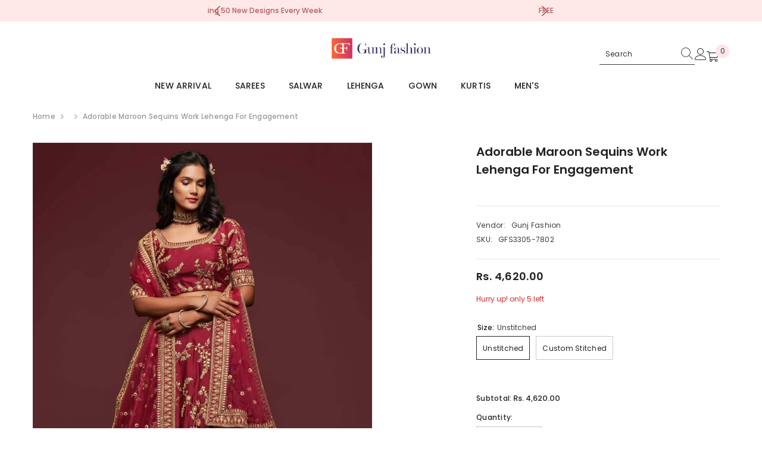

--- FILE ---
content_type: text/html; charset=utf-8
request_url: https://gunjfashion.com/products/adorable-maroon-sequins-work-lehenga-for-engagement
body_size: 102949
content:
<!doctype html><html class="no-js" lang="en">
    <head>

        <!-- Gokwik theme code start -->

<link rel="dns-prefetch" href="https://pdp.gokwik.co/">
<link rel="dns-prefetch" href="https://api.gokwik.co">


  <script>
    window.gaTag = {ga4: ""}
    window.merchantInfo  = {
            mid: "c9fcciimg20yjwi",
            environment: "production",
            type: "merchantInfo",
          storeId: "62018846928",
          fbpixel: "392723041835440",
            snapchatPixels: "",
          }
    var productFormSelector = '';
    var cart = {"note":null,"attributes":{},"original_total_price":0,"total_price":0,"total_discount":0,"total_weight":0.0,"item_count":0,"items":[],"requires_shipping":false,"currency":"INR","items_subtotal_price":0,"cart_level_discount_applications":[],"checkout_charge_amount":0}
    var templateName = 'product'
  </script>
  
  <script>
   const getCountryData = async() =>{
  const getCountry = await fetch("/browsing_context_suggestions.json");
  const response = await getCountry.json();
  const res = response?.detected_values?.country_name;
  const styleElement = document.createElement("style");
  let css = "";
  switch(res){
    case "India":
      //Enter Selector to disable Shopify and Third Part Button
      css = ".shopifycheckoutbtn{display:none !important;}";
      break;
    default:
      //Enter Gokwik Selector | Dont change it if it is same.
      css = ".gokwik-checkout{ display : none !important;} #gokwik-buy-now{ display : none !important;} .shopifycheckoutbtn{display:block !important;}";
      break;
  }
  styleElement.textContent = css;
  document.head.appendChild(styleElement);
}
document.addEventListener("DOMContentLoaded", getCountryData);
</script>

  <script src="https://pdp.gokwik.co/merchant-integration/build/merchant.integration.js?v4" defer></script>
<script>
    if (gaTag.ga4 && gaTag.ga4 !== 'undefined' &&  gaTag.ga4  !== '') {
        const script = document.createElement('script');
        script.src = "https://www.googletagmanager.com/gtag/js?id="+ window.gaTag.ga4;
        script.defer = true;
        document.head.appendChild(script);
        window.dataLayer = window.dataLayer || [];
        function gtag(){dataLayer.push(arguments);}
        gtag('js', new Date());
        gtag('config', window.gaTag.ga4 ,{ 'groups': 'GA4' });
    }
  </script>
  <script>
    window.addEventListener('gokwikLoaded', e => {
    var buyNowButton = document.getElementById('gokwik-buy-now');
if (buyNowButton) {
    buyNowButton.disabled = false;
    buyNowButton.classList.remove('disabled');
}
      var gokwikCheckoutButtons = document.querySelectorAll('.gokwik-checkout button');
gokwikCheckoutButtons.forEach(function(button) {
    button.disabled = false;
    button.classList.remove('disabled');
});
    const targetElement = document.querySelector("body");
      function debounce(func, delay) {
        let timeoutId;
        return function () {
          const context = this;
          const args = arguments;
          clearTimeout(timeoutId);
          timeoutId = setTimeout(function () {
            func.apply(context, args);
          }, delay);
        };
      }
      const observer = new MutationObserver(() => {
       const addToCartButton = document.querySelector("button[name='add']");
const gokwikBuyNowButton = document.getElementById('gokwik-buy-now');
if (addToCartButton && addToCartButton.disabled) {
    gokwikBuyNowButton?.setAttribute('disabled', 'disabled');
} else {
    gokwikBuyNowButton?.removeAttribute('disabled');
}
        debouncedMyTimer();
      });
      const debouncedMyTimer = debounce(() => {
        observer.disconnect();
        //Do Not Touch this function
        var gokwikCheckoutButtons = document.querySelectorAll('.gokwik-checkout button');
gokwikCheckoutButtons.forEach(function(button) {
    button.disabled = false;
    button.classList.remove('disabled');
});
        observer.observe(targetElement, { childList: true, subtree: true });
      }, 700);
      const config = { childList: true, subtree: true };
      observer.observe(targetElement, config);
    });
  </script>

<style>
  
  .gokwik-checkout {
    width: 100%;
    display: flex;
    justify-content: center;
    flex-direction: column;
    align-items: end;
    margin-bottom: 10px;
  }
  .gokwik-checkout button {
    max-width:100%;
    width: 100%;
    border: 1px solid;
    display: flex;
    justify-content: center;
    align-items: center;
    background: #000000;
    position: relative;
    cursor: pointer;
    padding: 5px 10px;
    height:45px;
  }
  #gokwik-buy-now.disabled, .gokwik-disabled{
    opacity:0.5;
    cursor: not-allowed;
    }
    .gokwik-checkout button:focus {
    outline: none;
  }
  .gokwik-checkout button > span {
     display: flex;
    align-items: center;
    justify-content: center;
  }
  .gokwik-checkout button > span.btn-text {
    display: flex;
    flex-direction: column;
    color: #ffffff;
    align-items: center;
  }
  .gokwik-checkout button > span.btn-text > span:last-child {
    padding-top: 2px;
      font-size: 10px;
      line-height: 10px;
      text-transform: initial;
  }
  .gokwik-checkout button > span.btn-text > span:first-child {
     font-size: 14px;
  }
  .gokwik-checkout button > span.pay-opt-icon img:first-child {
    margin-right: 10px;
    margin-left: 10px;
    height:18px;
  }
  .gokwik-checkout button > span.pay-opt-icon img:last-child {
    height:15px;
  }
  /*   Additional */
  .gokwik-checkout button.disabled{
    opacity:0.5;
    cursor: not-allowed;
    }
  .gokwik-checkout button.disabled .addloadr#btn-loader{
     display: flex!important;
  }
    #gokwik-buy-now.disabled .addloadr#btn-loader{
     display: flex!important;
  }
      #gokwik-buy-now:disabled{
     cursor: not-allowed;
  }
   .gokwik-checkout button:hover {
    background: #ffffff ;
   }
   .gokwik-checkout button:hover > span.btn-text {
    color: #000000;
  }






  
  
  
  /* Loader CSS */
    #btn-loader{
      display: none;
      position: absolute;
      top: 0;
      bottom: 0;
      left: 0;
      right: 0;
      justify-content: center;
      align-items: center;
      background:#000000;
      border-radius:0px;
    }
  .cir-loader,
  .cir-loader:after {
    border-radius: 50%;
    width: 35px;
    height: 35px;
  }
  .cir-loader {
    margin: 6px auto;
    font-size: 10px;
    position: relative;
    text-indent: -9999em;
    border-top: 0.5em solid rgba(255, 255, 255, 0.2);
    border-right: 0.5em solid rgba(255, 255, 255, 0.2);
    border-bottom: 0.5em solid rgba(255, 255, 255, 0.2);
    border-left: 0.5em solid #FFFFFF;
    -webkit-transform: translateZ(0);
    -ms-transform: translateZ(0);
    transform: translateZ(0);
    -webkit-animation: load8 1.1s infinite linear;
    animation: load8 1.1s infinite linear;
  }
  @-webkit-keyframes load8 {
    0% {
      -webkit-transform: rotate(0deg);
      transform: rotate(0deg);
    }
    100% {
      -webkit-transform: rotate(360deg);
      transform: rotate(360deg);
    }
  }
  @keyframes load8 {
    0% {
      -webkit-transform: rotate(0deg);
      transform: rotate(0deg);
    }
    100% {
      -webkit-transform: rotate(360deg);
      transform: rotate(360deg);
    }
  }
</style>
<!-- Gokwik theme code End -->


        <meta charset="utf-8">
        <meta http-equiv="X-UA-Compatible" content="IE=edge">
        <meta name="viewport" content="width=device-width,initial-scale=1">
        <meta name="theme-color" content="">
        <link rel="canonical" href="https://gunjfashion.com/products/adorable-maroon-sequins-work-lehenga-for-engagement">
        <link rel="canonical" href="https://gunjfashion.com/products/adorable-maroon-sequins-work-lehenga-for-engagement" canonical-shop-url="https://gunjfashion.com/"><link rel="shortcut icon" href="//gunjfashion.com/cdn/shop/files/512_32x32.png?v=1658836710" type="image/png"><link rel="preconnect" href="https://cdn.shopify.com" crossorigin>
        <title>Adorable Maroon Sequins Work Lehenga For Engagement  &ndash; Gunj Fashion</title><meta name="description" content="Color : Maroon Lehenga / Blouse Fabric : Art Silk Lehenga Inner : Santoon Dupatta Fabric : Soft Net Lehenga Flair : 4.5 Mtrs Work : Thread, Zari, Dori and Sequins Embroidery Work  Style : Wedding Bridal Lehenga">

<meta property="og:site_name" content="Gunj Fashion">
<meta property="og:url" content="https://gunjfashion.com/products/adorable-maroon-sequins-work-lehenga-for-engagement">
<meta property="og:title" content="Adorable Maroon Sequins Work Lehenga For Engagement">
<meta property="og:type" content="product">
<meta property="og:description" content="Color : Maroon Lehenga / Blouse Fabric : Art Silk Lehenga Inner : Santoon Dupatta Fabric : Soft Net Lehenga Flair : 4.5 Mtrs Work : Thread, Zari, Dori and Sequins Embroidery Work  Style : Wedding Bridal Lehenga"><meta property="og:image" content="http://gunjfashion.com/cdn/shop/products/adorable-maroon-sequins-work-lehenga-for-engagement_2.jpg?v=1663453157">
  <meta property="og:image:secure_url" content="https://gunjfashion.com/cdn/shop/products/adorable-maroon-sequins-work-lehenga-for-engagement_2.jpg?v=1663453157">
  <meta property="og:image:width" content="1000">
  <meta property="og:image:height" content="1375"><meta property="og:price:amount" content="4,620.00">
  <meta property="og:price:currency" content="INR"><meta name="twitter:site" content="@gunjfashion"><meta name="twitter:card" content="summary_large_image">
<meta name="twitter:title" content="Adorable Maroon Sequins Work Lehenga For Engagement">
<meta name="twitter:description" content="Color : Maroon Lehenga / Blouse Fabric : Art Silk Lehenga Inner : Santoon Dupatta Fabric : Soft Net Lehenga Flair : 4.5 Mtrs Work : Thread, Zari, Dori and Sequins Embroidery Work  Style : Wedding Bridal Lehenga">

        <script>window.performance && window.performance.mark && window.performance.mark('shopify.content_for_header.start');</script><meta name="google-site-verification" content="3jRodMKbs3fGpbB8F7MBCiVtkqi-FV9WNL9HbJFTD0A">
<meta name="facebook-domain-verification" content="ye4mqrlw9ppr1cn1o1anyxtltvpgco">
<meta name="facebook-domain-verification" content="yfzog1i5amexbj935kfsurm4qtnhns">
<meta id="shopify-digital-wallet" name="shopify-digital-wallet" content="/62018846928/digital_wallets/dialog">
<link rel="alternate" type="application/json+oembed" href="https://gunjfashion.com/products/adorable-maroon-sequins-work-lehenga-for-engagement.oembed">
<script async="async" src="/checkouts/internal/preloads.js?locale=en-IN"></script>
<script id="shopify-features" type="application/json">{"accessToken":"3ae6fcb205466db65efe5d9aec031637","betas":["rich-media-storefront-analytics"],"domain":"gunjfashion.com","predictiveSearch":true,"shopId":62018846928,"locale":"en"}</script>
<script>var Shopify = Shopify || {};
Shopify.shop = "gunjestore.myshopify.com";
Shopify.locale = "en";
Shopify.currency = {"active":"INR","rate":"1.0"};
Shopify.country = "IN";
Shopify.theme = {"name":"Gokwik theme 27th Nov 2025","id":136185675984,"schema_name":"Ella","schema_version":"6.5.4","theme_store_id":null,"role":"main"};
Shopify.theme.handle = "null";
Shopify.theme.style = {"id":null,"handle":null};
Shopify.cdnHost = "gunjfashion.com/cdn";
Shopify.routes = Shopify.routes || {};
Shopify.routes.root = "/";</script>
<script type="module">!function(o){(o.Shopify=o.Shopify||{}).modules=!0}(window);</script>
<script>!function(o){function n(){var o=[];function n(){o.push(Array.prototype.slice.apply(arguments))}return n.q=o,n}var t=o.Shopify=o.Shopify||{};t.loadFeatures=n(),t.autoloadFeatures=n()}(window);</script>
<script id="shop-js-analytics" type="application/json">{"pageType":"product"}</script>
<script defer="defer" async type="module" src="//gunjfashion.com/cdn/shopifycloud/shop-js/modules/v2/client.init-shop-cart-sync_BT-GjEfc.en.esm.js"></script>
<script defer="defer" async type="module" src="//gunjfashion.com/cdn/shopifycloud/shop-js/modules/v2/chunk.common_D58fp_Oc.esm.js"></script>
<script defer="defer" async type="module" src="//gunjfashion.com/cdn/shopifycloud/shop-js/modules/v2/chunk.modal_xMitdFEc.esm.js"></script>
<script type="module">
  await import("//gunjfashion.com/cdn/shopifycloud/shop-js/modules/v2/client.init-shop-cart-sync_BT-GjEfc.en.esm.js");
await import("//gunjfashion.com/cdn/shopifycloud/shop-js/modules/v2/chunk.common_D58fp_Oc.esm.js");
await import("//gunjfashion.com/cdn/shopifycloud/shop-js/modules/v2/chunk.modal_xMitdFEc.esm.js");

  window.Shopify.SignInWithShop?.initShopCartSync?.({"fedCMEnabled":true,"windoidEnabled":true});

</script>
<script>(function() {
  var isLoaded = false;
  function asyncLoad() {
    if (isLoaded) return;
    isLoaded = true;
    var urls = ["https:\/\/cdn.nfcube.com\/instafeed-5f10c4d47d2adc580d505e0e8196c8aa.js?shop=gunjestore.myshopify.com"];
    for (var i = 0; i < urls.length; i++) {
      var s = document.createElement('script');
      s.type = 'text/javascript';
      s.async = true;
      s.src = urls[i];
      var x = document.getElementsByTagName('script')[0];
      x.parentNode.insertBefore(s, x);
    }
  };
  if(window.attachEvent) {
    window.attachEvent('onload', asyncLoad);
  } else {
    window.addEventListener('load', asyncLoad, false);
  }
})();</script>
<script id="__st">var __st={"a":62018846928,"offset":19800,"reqid":"22614846-2809-48b0-9a4d-6a856a671308-1769283981","pageurl":"gunjfashion.com\/products\/adorable-maroon-sequins-work-lehenga-for-engagement","u":"f3239d1b3e93","p":"product","rtyp":"product","rid":7784264859856};</script>
<script>window.ShopifyPaypalV4VisibilityTracking = true;</script>
<script id="captcha-bootstrap">!function(){'use strict';const t='contact',e='account',n='new_comment',o=[[t,t],['blogs',n],['comments',n],[t,'customer']],c=[[e,'customer_login'],[e,'guest_login'],[e,'recover_customer_password'],[e,'create_customer']],r=t=>t.map((([t,e])=>`form[action*='/${t}']:not([data-nocaptcha='true']) input[name='form_type'][value='${e}']`)).join(','),a=t=>()=>t?[...document.querySelectorAll(t)].map((t=>t.form)):[];function s(){const t=[...o],e=r(t);return a(e)}const i='password',u='form_key',d=['recaptcha-v3-token','g-recaptcha-response','h-captcha-response',i],f=()=>{try{return window.sessionStorage}catch{return}},m='__shopify_v',_=t=>t.elements[u];function p(t,e,n=!1){try{const o=window.sessionStorage,c=JSON.parse(o.getItem(e)),{data:r}=function(t){const{data:e,action:n}=t;return t[m]||n?{data:e,action:n}:{data:t,action:n}}(c);for(const[e,n]of Object.entries(r))t.elements[e]&&(t.elements[e].value=n);n&&o.removeItem(e)}catch(o){console.error('form repopulation failed',{error:o})}}const l='form_type',E='cptcha';function T(t){t.dataset[E]=!0}const w=window,h=w.document,L='Shopify',v='ce_forms',y='captcha';let A=!1;((t,e)=>{const n=(g='f06e6c50-85a8-45c8-87d0-21a2b65856fe',I='https://cdn.shopify.com/shopifycloud/storefront-forms-hcaptcha/ce_storefront_forms_captcha_hcaptcha.v1.5.2.iife.js',D={infoText:'Protected by hCaptcha',privacyText:'Privacy',termsText:'Terms'},(t,e,n)=>{const o=w[L][v],c=o.bindForm;if(c)return c(t,g,e,D).then(n);var r;o.q.push([[t,g,e,D],n]),r=I,A||(h.body.append(Object.assign(h.createElement('script'),{id:'captcha-provider',async:!0,src:r})),A=!0)});var g,I,D;w[L]=w[L]||{},w[L][v]=w[L][v]||{},w[L][v].q=[],w[L][y]=w[L][y]||{},w[L][y].protect=function(t,e){n(t,void 0,e),T(t)},Object.freeze(w[L][y]),function(t,e,n,w,h,L){const[v,y,A,g]=function(t,e,n){const i=e?o:[],u=t?c:[],d=[...i,...u],f=r(d),m=r(i),_=r(d.filter((([t,e])=>n.includes(e))));return[a(f),a(m),a(_),s()]}(w,h,L),I=t=>{const e=t.target;return e instanceof HTMLFormElement?e:e&&e.form},D=t=>v().includes(t);t.addEventListener('submit',(t=>{const e=I(t);if(!e)return;const n=D(e)&&!e.dataset.hcaptchaBound&&!e.dataset.recaptchaBound,o=_(e),c=g().includes(e)&&(!o||!o.value);(n||c)&&t.preventDefault(),c&&!n&&(function(t){try{if(!f())return;!function(t){const e=f();if(!e)return;const n=_(t);if(!n)return;const o=n.value;o&&e.removeItem(o)}(t);const e=Array.from(Array(32),(()=>Math.random().toString(36)[2])).join('');!function(t,e){_(t)||t.append(Object.assign(document.createElement('input'),{type:'hidden',name:u})),t.elements[u].value=e}(t,e),function(t,e){const n=f();if(!n)return;const o=[...t.querySelectorAll(`input[type='${i}']`)].map((({name:t})=>t)),c=[...d,...o],r={};for(const[a,s]of new FormData(t).entries())c.includes(a)||(r[a]=s);n.setItem(e,JSON.stringify({[m]:1,action:t.action,data:r}))}(t,e)}catch(e){console.error('failed to persist form',e)}}(e),e.submit())}));const S=(t,e)=>{t&&!t.dataset[E]&&(n(t,e.some((e=>e===t))),T(t))};for(const o of['focusin','change'])t.addEventListener(o,(t=>{const e=I(t);D(e)&&S(e,y())}));const B=e.get('form_key'),M=e.get(l),P=B&&M;t.addEventListener('DOMContentLoaded',(()=>{const t=y();if(P)for(const e of t)e.elements[l].value===M&&p(e,B);[...new Set([...A(),...v().filter((t=>'true'===t.dataset.shopifyCaptcha))])].forEach((e=>S(e,t)))}))}(h,new URLSearchParams(w.location.search),n,t,e,['guest_login'])})(!0,!0)}();</script>
<script integrity="sha256-4kQ18oKyAcykRKYeNunJcIwy7WH5gtpwJnB7kiuLZ1E=" data-source-attribution="shopify.loadfeatures" defer="defer" src="//gunjfashion.com/cdn/shopifycloud/storefront/assets/storefront/load_feature-a0a9edcb.js" crossorigin="anonymous"></script>
<script data-source-attribution="shopify.dynamic_checkout.dynamic.init">var Shopify=Shopify||{};Shopify.PaymentButton=Shopify.PaymentButton||{isStorefrontPortableWallets:!0,init:function(){window.Shopify.PaymentButton.init=function(){};var t=document.createElement("script");t.src="https://gunjfashion.com/cdn/shopifycloud/portable-wallets/latest/portable-wallets.en.js",t.type="module",document.head.appendChild(t)}};
</script>
<script data-source-attribution="shopify.dynamic_checkout.buyer_consent">
  function portableWalletsHideBuyerConsent(e){var t=document.getElementById("shopify-buyer-consent"),n=document.getElementById("shopify-subscription-policy-button");t&&n&&(t.classList.add("hidden"),t.setAttribute("aria-hidden","true"),n.removeEventListener("click",e))}function portableWalletsShowBuyerConsent(e){var t=document.getElementById("shopify-buyer-consent"),n=document.getElementById("shopify-subscription-policy-button");t&&n&&(t.classList.remove("hidden"),t.removeAttribute("aria-hidden"),n.addEventListener("click",e))}window.Shopify?.PaymentButton&&(window.Shopify.PaymentButton.hideBuyerConsent=portableWalletsHideBuyerConsent,window.Shopify.PaymentButton.showBuyerConsent=portableWalletsShowBuyerConsent);
</script>
<script data-source-attribution="shopify.dynamic_checkout.cart.bootstrap">document.addEventListener("DOMContentLoaded",(function(){function t(){return document.querySelector("shopify-accelerated-checkout-cart, shopify-accelerated-checkout")}if(t())Shopify.PaymentButton.init();else{new MutationObserver((function(e,n){t()&&(Shopify.PaymentButton.init(),n.disconnect())})).observe(document.body,{childList:!0,subtree:!0})}}));
</script>
<script id='scb4127' type='text/javascript' async='' src='https://gunjfashion.com/cdn/shopifycloud/privacy-banner/storefront-banner.js'></script><script id="sections-script" data-sections="header-navigation-plain,header-mobile" defer="defer" src="//gunjfashion.com/cdn/shop/t/20/compiled_assets/scripts.js?v=8041"></script>
<script>window.performance && window.performance.mark && window.performance.mark('shopify.content_for_header.end');</script>
        <style>@import url('https://fonts.googleapis.com/css?family=Poppins:300,300i,400,400i,500,500i,600,600i,700,700i,800,800i&display=swap');
                :root {
        --font-family-1: Poppins;
        --font-family-2: Poppins;

        /* Settings Body */--font-body-family: Poppins;--font-body-size: 12px;--font-body-weight: 500;--body-line-height: 22px;--body-letter-spacing: .02em;

        /* Settings Heading */--font-heading-family: Poppins;--font-heading-size: 16px;--font-heading-weight: 500;--font-heading-style: normal;--heading-line-height: 20px;--heading-letter-spacing: .05em;--heading-text-transform: uppercase;--heading-border-height: 2px;

        /* Menu Lv1 */--font-menu-lv1-family: Poppins;--font-menu-lv1-size: 14px;--font-menu-lv1-weight: 500;--menu-lv1-line-height: 18px;--menu-lv1-letter-spacing: .01em;--menu-lv1-text-transform: uppercase;

        /* Menu Lv2 */--font-menu-lv2-family: Poppins;--font-menu-lv2-size: 12px;--font-menu-lv2-weight: 400;--menu-lv2-line-height: 22px;--menu-lv2-letter-spacing: .02em;--menu-lv2-text-transform: capitalize;

        /* Menu Lv3 */--font-menu-lv3-family: Poppins;--font-menu-lv3-size: 12px;--font-menu-lv3-weight: 400;--menu-lv3-line-height: 22px;--menu-lv3-letter-spacing: .02em;--menu-lv3-text-transform: capitalize;

        /* Mega Menu Lv2 */--font-mega-menu-lv2-family: Poppins;--font-mega-menu-lv2-size: 12px;--font-mega-menu-lv2-weight: 600;--font-mega-menu-lv2-style: normal;--mega-menu-lv2-line-height: 22px;--mega-menu-lv2-letter-spacing: .02em;--mega-menu-lv2-text-transform: uppercase;

        /* Mega Menu Lv3 */--font-mega-menu-lv3-family: Poppins;--font-mega-menu-lv3-size: 12px;--font-mega-menu-lv3-weight: 400;--mega-menu-lv3-line-height: 22px;--mega-menu-lv3-letter-spacing: .02em;--mega-menu-lv3-text-transform: capitalize;

        /* Product Card Title */--product-title-font: Poppins;--product-title-font-size : 12px;--product-title-font-weight : 400;--product-title-line-height: 22px;--product-title-letter-spacing: .02em;--product-title-line-text : 1;--product-title-text-transform : capitalize;--product-title-margin-bottom: 10px;

        /* Product Card Vendor */--product-vendor-font: Poppins;--product-vendor-font-size : 12px;--product-vendor-font-weight : 400;--product-vendor-font-style : normal;--product-vendor-line-height: 22px;--product-vendor-letter-spacing: .02em;--product-vendor-text-transform : uppercase;--product-vendor-margin-bottom: 0px;--product-vendor-margin-top: 0px;

        /* Product Card Price */--product-price-font: Poppins;--product-price-font-size : 14px;--product-price-font-weight : 600;--product-price-line-height: 22px;--product-price-letter-spacing: .02em;--product-price-margin-top: 0px;--product-price-margin-bottom: 13px;

        /* Product Card Badge */--badge-font: Poppins;--badge-font-size : 12px;--badge-font-weight : 400;--badge-text-transform : capitalize;--badge-letter-spacing: .02em;--badge-line-height: 20px;--badge-border-radius: 0px;--badge-padding-top: 0px;--badge-padding-bottom: 0px;--badge-padding-left-right: 8px;--badge-postion-top: 0px;--badge-postion-left-right: 0px;

        /* Product Quickview */
        --product-quickview-font-size : 12px; --product-quickview-line-height: 23px; --product-quickview-border-radius: 1px; --product-quickview-padding-top: 0px; --product-quickview-padding-bottom: 0px; --product-quickview-padding-left-right: 7px; --product-quickview-sold-out-product: #e95144;--product-quickview-box-shadow: 0 1px 3px #0003;/* Blog Card Tile */--blog-title-font: Poppins;--blog-title-font-size : 20px; --blog-title-font-weight : 700; --blog-title-line-height: 29px; --blog-title-letter-spacing: .09em; --blog-title-text-transform : uppercase;

        /* Blog Card Info (Date, Author) */--blog-info-font: Poppins;--blog-info-font-size : 14px; --blog-info-font-weight : 400; --blog-info-line-height: 20px; --blog-info-letter-spacing: .02em; --blog-info-text-transform : uppercase;

        /* Button 1 */--btn-1-font-family: Poppins;--btn-1-font-size: 14px; --btn-1-font-weight: 700; --btn-1-text-transform: uppercase; --btn-1-line-height: 22px; --btn-1-letter-spacing: .05em; --btn-1-text-align: center; --btn-1-border-radius: 0px; --btn-1-border-width: 1px; --btn-1-border-style: solid; --btn-1-padding-top: 10px; --btn-1-padding-bottom: 10px; --btn-1-horizontal-length: 0px; --btn-1-vertical-length: 0px; --btn-1-blur-radius: 0px; --btn-1-spread: 0px;
        --btn-1-all-bg-opacity-hover: rgba(0, 0, 0, 0.5);--btn-1-inset: ;/* Button 2 */--btn-2-font-family: Poppins;--btn-2-font-size: 18px; --btn-2-font-weight: 700; --btn-2-text-transform: none; --btn-2-line-height: 23px; --btn-2-letter-spacing: .05em; --btn-2-text-align: right; --btn-2-border-radius: 6px; --btn-2-border-width: 1px; --btn-2-border-style: solid; --btn-2-padding-top: 20px; --btn-2-padding-bottom: 20px; --btn-2-horizontal-length: 4px; --btn-2-vertical-length: 4px; --btn-2-blur-radius: 7px; --btn-2-spread: 0px;
        --btn-2-all-bg-opacity-hover: rgba(0, 0, 0, 0.5);--btn-2-inset: ;/* Button 3 */--btn-3-font-family: Poppins;--btn-3-font-size: 14px; --btn-3-font-weight: 700; --btn-3-text-transform: uppercase; --btn-3-line-height: 22px; --btn-3-letter-spacing: .05em; --btn-3-text-align: center; --btn-3-border-radius: 0px; --btn-3-border-width: 1px; --btn-3-border-style: solid; --btn-3-padding-top: 10px; --btn-3-padding-bottom: 10px; --btn-3-horizontal-length: 0px; --btn-3-vertical-length: 0px; --btn-3-blur-radius: 0px; --btn-3-spread: 0px;
        --btn-3-all-bg-opacity: rgba(0, 0, 0, 0.1);--btn-3-all-bg-opacity-hover: rgba(0, 0, 0, 0.1);--btn-3-inset: ;/* Footer Heading */--footer-heading-font-family: Poppins;--footer-heading-font-size : 15px; --footer-heading-font-weight : 600; --footer-heading-line-height : 22px; --footer-heading-letter-spacing : .05em; --footer-heading-text-transform : uppercase;

        /* Footer Link */--footer-link-font-family: Poppins;--footer-link-font-size : 12px; --footer-link-font-weight : ; --footer-link-line-height : 28px; --footer-link-letter-spacing : .02em; --footer-link-text-transform : capitalize;

        /* Page Title */--font-page-title-family: Poppins;--font-page-title-size: 15px; --font-page-title-weight: 600; --font-page-title-style: normal; --page-title-line-height: 22px; --page-title-letter-spacing: .05em; --page-title-text-transform: uppercase;

        /* Font Product Tab Title */
        --font-tab-type-1: Poppins; --font-tab-type-2: Poppins;

        /* Text Size */
        --text-size-font-size : 10px; --text-size-font-weight : 400; --text-size-line-height : 22px; --text-size-letter-spacing : 0; --text-size-text-transform : uppercase; --text-size-color : #787878;

        /* Font Weight */
        --font-weight-normal: 400; --font-weight-medium: 500; --font-weight-semibold: 600; --font-weight-bold: 700; --font-weight-bolder: 800; --font-weight-black: 900;

        /* Radio Button */
        --form-label-checkbox-before-bg: #fff; --form-label-checkbox-before-border: #cecece; --form-label-checkbox-before-bg-checked: #000;

        /* Conatiner */
        --body-custom-width-container: 1600px;

        /* Layout Boxed */
        --color-background-layout-boxed: #f8f8f8;/* Arrow */
        --position-horizontal-slick-arrow: 0;

        /* General Color*/
        --color-text: #232323; --color-text2: #969696; --color-global: #232323; --color-white: #FFFFFF; --color-grey: #868686; --color-black: #202020; --color-base-text-rgb: 35, 35, 35; --color-base-text2-rgb: 150, 150, 150; --color-background: #ffffff; --color-background-rgb: 255, 255, 255; --color-background-overylay: rgba(255, 255, 255, 0.9); --color-base-accent-text: ; --color-base-accent-1: ; --color-base-accent-2: ; --color-link: #232323; --color-link-hover: #232323; --color-error: #D93333; --color-error-bg: #FCEEEE; --color-success: #5A5A5A; --color-success-bg: #DFF0D8; --color-info: #202020; --color-info-bg: #FFF2DD; --color-link-underline: rgba(35, 35, 35, 0.5); --color-breadcrumb: #999999; --colors-breadcrumb-hover: #232323;--colors-breadcrumb-active: #999999; --border-global: #e6e6e6; --bg-global: #fafafa; --bg-planceholder: #fafafa; --color-warning: #fff; --bg-warning: #e0b252; --color-background-10 : #e9e9e9; --color-background-20 : #d3d3d3; --color-background-30 : #bdbdbd; --color-background-50 : #919191; --color-background-global : #919191;

        /* Arrow Color */
        --arrow-color: #323232; --arrow-background-color: #fff; --arrow-border-color: #ccc;--arrow-color-hover: #323232;--arrow-background-color-hover: #f8f8f8;--arrow-border-color-hover: #f8f8f8;--arrow-width: 35px;--arrow-height: 35px;--arrow-size: px;--arrow-size-icon: 17px;--arrow-border-radius: 50%;--arrow-border-width: 1px;--arrow-width-half: -17px;

        /* Pagination Color */
        --pagination-item-color: #3c3c3c; --pagination-item-color-active: #3c3c3c; --pagination-item-bg-color: #fff;--pagination-item-bg-color-active: #fff;--pagination-item-border-color: #fff;--pagination-item-border-color-active: #ffffff;--pagination-arrow-color: #3c3c3c;--pagination-arrow-color-active: #3c3c3c;--pagination-arrow-bg-color: #fff;--pagination-arrow-bg-color-active: #fff;--pagination-arrow-border-color: #fff;--pagination-arrow-border-color-active: #fff;

        /* Dots Color */
        --dots-color: transparent;--dots-border-color: #323232;--dots-color-active: #323232;--dots-border-color-active: #323232;--dots-style2-background-opacity: #00000050;--dots-width: 12px;--dots-height: 12px;

        /* Button Color */
        --btn-1-color: #FFFFFF;--btn-1-bg: #232323;--btn-1-border: #232323;--btn-1-color-hover: #232323;--btn-1-bg-hover: #ffffff;--btn-1-border-hover: #232323;
        --btn-2-color: #232323;--btn-2-bg: #FFFFFF;--btn-2-border: #727272;--btn-2-color-hover: #FFFFFF;--btn-2-bg-hover: #232323;--btn-2-border-hover: #232323;
        --btn-3-color: #FFFFFF;--btn-3-bg: #e9514b;--btn-3-border: #e9514b;--btn-3-color-hover: #ffffff;--btn-3-bg-hover: #e9514b;--btn-3-border-hover: #e9514b;
        --anchor-transition: all ease .3s;--bg-white: #ffffff;--bg-black: #000000;--bg-grey: #808080;--icon: var(--color-text);--text-cart: #3c3c3c;--duration-short: 100ms;--duration-default: 350ms;--duration-long: 500ms;--form-input-bg: #ffffff;--form-input-border: #c7c7c7;--form-input-color: #232323;--form-input-placeholder: #868686;--form-label: #232323;

        --new-badge-color: #232323;--new-badge-bg: #FFFFFF;--sale-badge-color: #ffffff;--sale-badge-bg: #e95144;--sold-out-badge-color: #ffffff;--sold-out-badge-bg: #c1c1c1;--custom-badge-color: #ffffff;--custom-badge-bg: #ffbb49;--bundle-badge-color: #ffffff;--bundle-badge-bg: #232323;
        
        --product-title-color : #232323;--product-title-color-hover : #232323;--product-vendor-color : #969696;--product-price-color : #232323;--product-sale-price-color : #e95144;--product-compare-price-color : #969696;--product-review-full-color : #000000;--product-review-empty-color : #A4A4A4;

        --product-swatch-border : #cbcbcb;--product-swatch-border-active : #232323;--product-swatch-width : 40px;--product-swatch-height : 40px;--product-swatch-border-radius : 0px;--product-swatch-color-width : 40px;--product-swatch-color-height : 40px;--product-swatch-color-border-radius : 20px;

        --product-wishlist-color : #000000;--product-wishlist-bg : #ffffff;--product-wishlist-border : transparent;--product-wishlist-color-added : #ffffff;--product-wishlist-bg-added : #000000;--product-wishlist-border-added : transparent;--product-compare-color : #000000;--product-compare-bg : #FFFFFF;--product-compare-color-added : #D12442; --product-compare-bg-added : #FFFFFF; --product-hot-stock-text-color : #d62828; --product-quick-view-color : #000000; --product-cart-image-fit : unset; --product-title-variant-font-size: 16px;--product-quick-view-bg : #FFFFFF;--product-quick-view-bg-above-button: rgba(255, 255, 255, 0.7);--product-quick-view-color-hover : #FFFFFF;--product-quick-view-bg-hover : #000000;--product-action-color : #232323;--product-action-bg : #ffffff;--product-action-border : #000000;--product-action-color-hover : #FFFFFF;--product-action-bg-hover : #232323;--product-action-border-hover : #232323;

        /* Multilevel Category Filter */
        --color-label-multiLevel-categories: #232323;--bg-label-multiLevel-categories: #fff;--color-button-multiLevel-categories: #fff;--bg-button-multiLevel-categories: #ff8b21;--border-button-multiLevel-categories: transparent;--hover-color-button-multiLevel-categories: #fff;--hover-bg-button-multiLevel-categories: #ff8b21;--cart-item-bg : #ffffff;--cart-item-border : #e8e8e8;--cart-item-border-width : 1px;--cart-item-border-style : solid;--free-shipping-height : 10px;--free-shipping-border-radius : 20px;--free-shipping-color : #727272; --free-shipping-bg : #ededed;--free-shipping-bg-1: #e95144;--free-shipping-bg-2: #ffc206;--free-shipping-bg-3: #69c69c;--free-shipping-bg-4: #69c69c; --free-shipping-min-height : 20.0px;--w-product-swatch-custom: 30px;--h-product-swatch-custom: 30px;--w-product-swatch-custom-mb: 20px;--h-product-swatch-custom-mb: 20px;--font-size-product-swatch-more: 12px;--swatch-border : #cbcbcb;--swatch-border-active : #232323;

        --variant-size: #232323;--variant-size-border: #e7e7e7;--variant-size-bg: #ffffff;--variant-size-hover: #ffffff;--variant-size-border-hover: #232323;--variant-size-bg-hover: #232323;--variant-bg : #ffffff; --variant-color : #232323; --variant-bg-active : #ffffff; --variant-color-active : #232323;

        --fontsize-text-social: 12px;
        --page-content-distance: 64px;--sidebar-content-distance: 40px;--button-transition-ease: cubic-bezier(.25,.46,.45,.94);

        /* Loading Spinner Color */
        --spinner-top-color: #fc0; --spinner-right-color: #4dd4c6; --spinner-bottom-color: #f00; --spinner-left-color: #f6f6f6;

        /* Product Card Marquee */
        --product-marquee-background-color: radial-gradient(rgba(254, 217, 81, 1) 11%, rgba(255, 70, 199, 1) 81%);--product-marquee-text-color: #FFFFFF;--product-marquee-text-size: 14px;--product-marquee-text-mobile-size: 14px;--product-marquee-text-weight: 400;--product-marquee-text-transform: none;--product-marquee-text-style: italic;--product-marquee-speed: ; --product-marquee-line-height: calc(var(--product-marquee-text-mobile-size) * 1.5);
    }
</style>
        <link href="//gunjfashion.com/cdn/shop/t/20/assets/base.css?v=132383360770041393351764213485" rel="stylesheet" type="text/css" media="all" />
<link href="//gunjfashion.com/cdn/shop/t/20/assets/fade-up-animation.css?v=148448505227430981271764213556" rel="stylesheet" type="text/css" media="all" />
<link href="//gunjfashion.com/cdn/shop/t/20/assets/animated.css?v=114105602260735988121764213483" rel="stylesheet" type="text/css" media="all" />
<link href="//gunjfashion.com/cdn/shop/t/20/assets/component-card.css?v=165988649090035490751764213498" rel="stylesheet" type="text/css" media="all" />
<link href="//gunjfashion.com/cdn/shop/t/20/assets/component-loading-overlay.css?v=98393919969379515581764213519" rel="stylesheet" type="text/css" media="all" />
<link href="//gunjfashion.com/cdn/shop/t/20/assets/component-loading-banner.css?v=69637437721896006051764213519" rel="stylesheet" type="text/css" media="all" />
<link href="//gunjfashion.com/cdn/shop/t/20/assets/component-quick-cart.css?v=111677929301119732291764213535" rel="stylesheet" type="text/css" media="all" />
<link rel="stylesheet" href="//gunjfashion.com/cdn/shop/t/20/assets/vendor.css?v=164616260963476715651764213594" media="print" onload="this.media='all'">
<noscript><link href="//gunjfashion.com/cdn/shop/t/20/assets/vendor.css?v=164616260963476715651764213594" rel="stylesheet" type="text/css" media="all" /></noscript>



<link href="//gunjfashion.com/cdn/shop/t/20/assets/component-predictive-search.css?v=168678805467445650661764213527" rel="stylesheet" type="text/css" media="all" />
<link href="//gunjfashion.com/cdn/shop/t/20/assets/new-customizer.css?v=104571132341758552501764213578" rel="stylesheet" type="text/css" media="all" />
<link rel="stylesheet" href="//gunjfashion.com/cdn/shop/t/20/assets/component-newsletter.css?v=111617043413587308161764213525" media="print" onload="this.media='all'">
<link rel="stylesheet" href="//gunjfashion.com/cdn/shop/t/20/assets/component-slider.css?v=37888473738646685221764213543" media="print" onload="this.media='all'">
<link rel="stylesheet" href="//gunjfashion.com/cdn/shop/t/20/assets/component-list-social.css?v=102044711114163579551764213518" media="print" onload="this.media='all'"><noscript><link href="//gunjfashion.com/cdn/shop/t/20/assets/component-newsletter.css?v=111617043413587308161764213525" rel="stylesheet" type="text/css" media="all" /></noscript>
<noscript><link href="//gunjfashion.com/cdn/shop/t/20/assets/component-slider.css?v=37888473738646685221764213543" rel="stylesheet" type="text/css" media="all" /></noscript>
<noscript><link href="//gunjfashion.com/cdn/shop/t/20/assets/component-list-social.css?v=102044711114163579551764213518" rel="stylesheet" type="text/css" media="all" /></noscript>

<style type="text/css">
	.nav-title-mobile {display: none;}.list-menu--disclosure{display: none;position: absolute;min-width: 100%;width: 22rem;background-color: var(--bg-white);box-shadow: 0 1px 4px 0 rgb(0 0 0 / 15%);padding: 5px 0 5px 20px;opacity: 0;visibility: visible;pointer-events: none;transition: opacity var(--duration-default) ease, transform var(--duration-default) ease;}.list-menu--disclosure-2{margin-left: calc(100% - 15px);z-index: 2;top: -5px;}.list-menu--disclosure:focus {outline: none;}.list-menu--disclosure.localization-selector {max-height: 18rem;overflow: auto;width: 10rem;padding: 0.5rem;}.js menu-drawer > details > summary::before, .js menu-drawer > details[open]:not(.menu-opening) > summary::before {content: '';position: absolute;cursor: default;width: 100%;height: calc(100vh - 100%);height: calc(var(--viewport-height, 100vh) - (var(--header-bottom-position, 100%)));top: 100%;left: 0;background: var(--color-foreground-50);opacity: 0;visibility: hidden;z-index: 2;transition: opacity var(--duration-default) ease,visibility var(--duration-default) ease;}menu-drawer > details[open] > summary::before {visibility: visible;opacity: 1;}.menu-drawer {position: absolute;transform: translateX(-100%);visibility: hidden;z-index: 3;left: 0;top: 100%;width: 100%;max-width: calc(100vw - 4rem);padding: 0;border: 0.1rem solid var(--color-background-10);border-left: 0;border-bottom: 0;background-color: var(--bg-white);overflow-x: hidden;}.js .menu-drawer {height: calc(100vh - 100%);height: calc(var(--viewport-height, 100vh) - (var(--header-bottom-position, 100%)));}.js details[open] > .menu-drawer, .js details[open] > .menu-drawer__submenu {transition: transform var(--duration-default) ease, visibility var(--duration-default) ease;}.no-js details[open] > .menu-drawer, .js details[open].menu-opening > .menu-drawer, details[open].menu-opening > .menu-drawer__submenu {transform: translateX(0);visibility: visible;}@media screen and (min-width: 750px) {.menu-drawer {width: 40rem;}.no-js .menu-drawer {height: auto;}}.menu-drawer__inner-container {position: relative;height: 100%;}.menu-drawer__navigation-container {display: grid;grid-template-rows: 1fr auto;align-content: space-between;overflow-y: auto;height: 100%;}.menu-drawer__navigation {padding: 0 0 5.6rem 0;}.menu-drawer__inner-submenu {height: 100%;overflow-x: hidden;overflow-y: auto;}.no-js .menu-drawer__navigation {padding: 0;}.js .menu-drawer__menu li {width: 100%;border-bottom: 1px solid #e6e6e6;overflow: hidden;}.menu-drawer__menu-item{line-height: var(--body-line-height);letter-spacing: var(--body-letter-spacing);padding: 10px 20px 10px 15px;cursor: pointer;display: flex;align-items: center;justify-content: space-between;}.menu-drawer__menu-item .label{display: inline-block;vertical-align: middle;font-size: calc(var(--font-body-size) - 4px);font-weight: var(--font-weight-normal);letter-spacing: var(--body-letter-spacing);height: 20px;line-height: 20px;margin: 0 0 0 10px;padding: 0 5px;text-transform: uppercase;text-align: center;position: relative;}.menu-drawer__menu-item .label:before{content: "";position: absolute;border: 5px solid transparent;top: 50%;left: -9px;transform: translateY(-50%);}.menu-drawer__menu-item > .icon{width: 24px;height: 24px;margin: 0 10px 0 0;}.menu-drawer__menu-item > .symbol {position: absolute;right: 20px;top: 50%;transform: translateY(-50%);display: flex;align-items: center;justify-content: center;font-size: 0;pointer-events: none;}.menu-drawer__menu-item > .symbol .icon{width: 14px;height: 14px;opacity: .6;}.menu-mobile-icon .menu-drawer__menu-item{justify-content: flex-start;}.no-js .menu-drawer .menu-drawer__menu-item > .symbol {display: none;}.js .menu-drawer__submenu {position: absolute;top: 0;width: 100%;bottom: 0;left: 0;background-color: var(--bg-white);z-index: 1;transform: translateX(100%);visibility: hidden;}.js .menu-drawer__submenu .menu-drawer__submenu {overflow-y: auto;}.menu-drawer__close-button {display: block;width: 100%;padding: 10px 15px;background-color: transparent;border: none;background: #f6f8f9;position: relative;}.menu-drawer__close-button .symbol{position: absolute;top: auto;left: 20px;width: auto;height: 22px;z-index: 10;display: flex;align-items: center;justify-content: center;font-size: 0;pointer-events: none;}.menu-drawer__close-button .icon {display: inline-block;vertical-align: middle;width: 18px;height: 18px;transform: rotate(180deg);}.menu-drawer__close-button .text{max-width: calc(100% - 50px);white-space: nowrap;overflow: hidden;text-overflow: ellipsis;display: inline-block;vertical-align: top;width: 100%;margin: 0 auto;}.no-js .menu-drawer__close-button {display: none;}.menu-drawer__utility-links {padding: 2rem;}.menu-drawer__account {display: inline-flex;align-items: center;text-decoration: none;padding: 1.2rem;margin-left: -1.2rem;font-size: 1.4rem;}.menu-drawer__account .icon-account {height: 2rem;width: 2rem;margin-right: 1rem;}.menu-drawer .list-social {justify-content: flex-start;margin-left: -1.25rem;margin-top: 2rem;}.menu-drawer .list-social:empty {display: none;}.menu-drawer .list-social__link {padding: 1.3rem 1.25rem;}

	/* Style General */
	.d-block{display: block}.d-inline-block{display: inline-block}.d-flex{display: flex}.d-none {display: none}.d-grid{display: grid}.ver-alg-mid {vertical-align: middle}.ver-alg-top{vertical-align: top}
	.flex-jc-start{justify-content:flex-start}.flex-jc-end{justify-content:flex-end}.flex-jc-center{justify-content:center}.flex-jc-between{justify-content:space-between}.flex-jc-stretch{justify-content:stretch}.flex-align-start{align-items: flex-start}.flex-align-center{align-items: center}.flex-align-end{align-items: flex-end}.flex-align-stretch{align-items:stretch}.flex-wrap{flex-wrap: wrap}.flex-nowrap{flex-wrap: nowrap}.fd-row{flex-direction:row}.fd-row-reverse{flex-direction:row-reverse}.fd-column{flex-direction:column}.fd-column-reverse{flex-direction:column-reverse}.fg-0{flex-grow:0}.fs-0{flex-shrink:0}.gap-15{gap:15px}.gap-30{gap:30px}.gap-col-30{column-gap:30px}
	.p-relative{position:relative}.p-absolute{position:absolute}.p-static{position:static}.p-fixed{position:fixed;}
	.zi-1{z-index:1}.zi-2{z-index:2}.zi-3{z-index:3}.zi-5{z-index:5}.zi-6{z-index:6}.zi-7{z-index:7}.zi-9{z-index:9}.zi-10{z-index:10}.zi-99{z-index:99} .zi-100{z-index:100} .zi-101{z-index:101}
	.top-0{top:0}.top-100{top:100%}.top-auto{top:auto}.left-0{left:0}.left-auto{left:auto}.right-0{right:0}.right-auto{right:auto}.bottom-0{bottom:0}
	.middle-y{top:50%;transform:translateY(-50%)}.middle-x{left:50%;transform:translateX(-50%)}
	.opacity-0{opacity:0}.opacity-1{opacity:1}
	.o-hidden{overflow:hidden}.o-visible{overflow:visible}.o-unset{overflow:unset}.o-x-hidden{overflow-x:hidden}.o-y-auto{overflow-y:auto;}
	.pt-0{padding-top:0}.pt-2{padding-top:2px}.pt-5{padding-top:5px}.pt-10{padding-top:10px}.pt-10-imp{padding-top:10px !important}.pt-12{padding-top:12px}.pt-16{padding-top:16px}.pt-20{padding-top:20px}.pt-24{padding-top:24px}.pt-30{padding-top:30px}.pt-32{padding-top:32px}.pt-36{padding-top:36px}.pt-48{padding-top:48px}.pb-0{padding-bottom:0}.pb-5{padding-bottom:5px}.pb-10{padding-bottom:10px}.pb-10-imp{padding-bottom:10px !important}.pb-12{padding-bottom:12px}.pb-15{padding-bottom:15px}.pb-16{padding-bottom:16px}.pb-18{padding-bottom:18px}.pb-20{padding-bottom:20px}.pb-24{padding-bottom:24px}.pb-32{padding-bottom:32px}.pb-40{padding-bottom:40px}.pb-48{padding-bottom:48px}.pb-50{padding-bottom:50px}.pb-80{padding-bottom:80px}.pb-84{padding-bottom:84px}.pr-0{padding-right:0}.pr-5{padding-right: 5px}.pr-10{padding-right:10px}.pr-20{padding-right:20px}.pr-24{padding-right:24px}.pr-30{padding-right:30px}.pr-36{padding-right:36px}.pr-80{padding-right:80px}.pl-0{padding-left:0}.pl-12{padding-left:12px}.pl-20{padding-left:20px}.pl-24{padding-left:24px}.pl-36{padding-left:36px}.pl-48{padding-left:48px}.pl-52{padding-left:52px}.pl-80{padding-left:80px}.p-zero{padding:0}
	.m-lr-auto{margin:0 auto}.m-zero{margin:0}.ml-auto{margin-left:auto}.ml-0{margin-left:0}.ml-5{margin-left:5px}.ml-15{margin-left:15px}.ml-20{margin-left:20px}.ml-30{margin-left:30px}.mr-auto{margin-right:auto}.mr-0{margin-right:0}.mr-5{margin-right:5px}.mr-10{margin-right:10px}.mr-20{margin-right:20px}.mr-30{margin-right:30px}.mt-0{margin-top: 0}.mt-10{margin-top: 10px}.mt-15{margin-top: 15px}.mt-20{margin-top: 20px}.mt-25{margin-top: 25px}.mt-30{margin-top: 30px}.mt-40{margin-top: 40px}.mt-45{margin-top: 45px}.mb-0{margin-bottom: 0}.mb-5{margin-bottom: 5px}.mb-10{margin-bottom: 10px}.mb-15{margin-bottom: 15px}.mb-18{margin-bottom: 18px}.mb-20{margin-bottom: 20px}.mb-30{margin-bottom: 30px}
	.h-0{height:0}.h-100{height:100%}.h-100v{height:100vh}.h-auto{height:auto}.mah-100{max-height:100%}.mih-15{min-height: 15px}.mih-none{min-height: unset}.lih-15{line-height: 15px}
	.w-50pc{width:50%}.w-100{width:100%}.w-100v{width:100vw}.maw-100{max-width:100%}.maw-300{max-width:300px}.maw-480{max-width: 480px}.maw-780{max-width: 780px}.w-auto{width:auto}.minw-auto{min-width: auto}.min-w-100{min-width: 100px}
	.float-l{float:left}.float-r{float:right}
	.b-zero{border:none}.br-50p{border-radius:50%}.br-zero{border-radius:0}.br-2{border-radius:2px}.bg-none{background: none}
	.stroke-w-0{stroke-width: 0px}.stroke-w-1h{stroke-width: 0.5px}.stroke-w-1{stroke-width: 1px}.stroke-w-3{stroke-width: 3px}.stroke-w-5{stroke-width: 5px}.stroke-w-7 {stroke-width: 7px}.stroke-w-10 {stroke-width: 10px}.stroke-w-12 {stroke-width: 12px}.stroke-w-15 {stroke-width: 15px}.stroke-w-20 {stroke-width: 20px}.stroke-w-25 {stroke-width: 25px}.stroke-w-30{stroke-width: 30px}.stroke-w-32 {stroke-width: 32px}.stroke-w-40 {stroke-width: 40px}
	.w-21{width: 21px}.w-23{width: 23px}.w-24{width: 24px}.h-22{height: 22px}.h-23{height: 23px}.h-24{height: 24px}.w-h-16{width: 16px;height: 16px}.w-h-17{width: 17px;height: 17px}.w-h-18 {width: 18px;height: 18px}.w-h-19{width: 19px;height: 19px}.w-h-20 {width: 20px;height: 20px}.w-h-21{width: 21px;height: 21px}.w-h-22 {width: 22px;height: 22px}.w-h-23{width: 23px;height: 23px}.w-h-24 {width: 24px;height: 24px}.w-h-25 {width: 25px;height: 25px}.w-h-26 {width: 26px;height: 26px}.w-h-27 {width: 27px;height: 27px}.w-h-28 {width: 28px;height: 28px}.w-h-29 {width: 29px;height: 29px}.w-h-30 {width: 30px;height: 30px}.w-h-31 {width: 31px;height: 31px}.w-h-32 {width: 32px;height: 32px}.w-h-33 {width: 33px;height: 33px}.w-h-34 {width: 34px;height: 34px}.w-h-35 {width: 35px;height: 35px}.w-h-36 {width: 36px;height: 36px}.w-h-37 {width: 37px;height: 37px}
	.txt-d-none{text-decoration:none}.txt-d-underline{text-decoration:underline}.txt-u-o-1{text-underline-offset: 1px}.txt-u-o-2{text-underline-offset: 2px}.txt-u-o-3{text-underline-offset: 3px}.txt-u-o-4{text-underline-offset: 4px}.txt-u-o-5{text-underline-offset: 5px}.txt-u-o-6{text-underline-offset: 6px}.txt-u-o-8{text-underline-offset: 8px}.txt-u-o-12{text-underline-offset: 12px}.txt-t-up{text-transform:uppercase}.txt-t-cap{text-transform:capitalize}
	.ft-0{font-size: 0}.ft-16{font-size: 16px}.ls-0{letter-spacing: 0}.ls-02{letter-spacing: 0.2em}.ls-05{letter-spacing: 0.5em}.ft-i{font-style: italic}
	.button-effect svg{transition: 0.3s}.button-effect:hover svg{transform: rotate(180deg)}
	.icon-effect:hover svg {transform: scale(1.15)}.icon-effect:hover .icon-search-1 {transform: rotate(-90deg) scale(1.15)}
	.link-effect > span:after {content: "";position: absolute;bottom: -2px;left: 0;height: 1px;width: 100%;transform: scaleX(0);transition: transform var(--duration-default) ease-out;transform-origin: right}
	.link-effect > span:hover:after{transform: scaleX(1);transform-origin: left}
	@media (min-width: 1025px){
		.pl-lg-80{padding-left:80px}.pr-lg-80{padding-right:80px}
	}
</style>
        <script src="//gunjfashion.com/cdn/shop/t/20/assets/vendor.js?v=37601539231953232631764213594" type="text/javascript"></script>
<script src="//gunjfashion.com/cdn/shop/t/20/assets/global.js?v=145473048038443515711764213558" type="text/javascript"></script>
<script src="//gunjfashion.com/cdn/shop/t/20/assets/lazysizes.min.js?v=122719776364282065531764213576" type="text/javascript"></script>
 <script src="//gunjfashion.com/cdn/shop/t/20/assets/new-customizer.js?v=119071493804179739001764213578"></script>
 
<!-- <script src="//gunjfashion.com/cdn/shop/t/20/assets/menu.js?v=49849284315874639661764213577" type="text/javascript"></script> --><script src="//gunjfashion.com/cdn/shop/t/20/assets/predictive-search.js?v=65687679455101800451764213580" defer="defer"></script><script src="//gunjfashion.com/cdn/shop/t/20/assets/animations.js?v=158770008500952988021764213483" defer="defer"></script>

<script>
    window.lazySizesConfig = window.lazySizesConfig || {};
    lazySizesConfig.loadMode = 1;
    window.lazySizesConfig.init = false;
    lazySizes.init();

    window.rtl_slick = false;
    window.mobile_menu = 'default';
    window.money_format = 'Rs. {{amount}}';
    window.shop_currency = 'INR';
    window.currencySymbol ="₹";
    window.show_multiple_currencies = false;
    window.routes = {
        root: '',
        cart: '/cart',
        cart_add_url: '/cart/add',
        cart_change_url: '/cart/change',
        cart_update_url: '/cart/update',
        collection_all: '/collections/all',
        predictive_search_url: '/search/suggest',
        search_url: '/search'
    }; 
    window.button_load_more = {
        default: `Show more`,
        loading: `Loading...`,
        view_all: `View All Collection`,
        no_more: `No More Product`
    };
    window.after_add_to_cart = {
        type: 'quick_cart',
        message: `is added to your shopping cart.`
    };
    window.variant_image_group_quick_view = true;
    window.quick_view = {
        show: true,
        show_mb: true
    };
    window.quick_shop = {
        show: true,
        see_details: `View Full Details`,
    };
    window.quick_cart = {
        show: true
    };
    window.cartStrings = {
        error: `There was an error while updating your cart. Please try again.`,
        quantityError: `You can only add [quantity] of this item to your cart.`,
        addProductOutQuantity: `You can only add [maxQuantity] of this product to your cart`,
        addProductOutQuantity2: `The quantity of this product is insufficient.`,
        cartErrorMessage: `Translation missing: en.sections.cart.cart_quantity_error_prefix`,
        soldoutText: `sold out`,
        alreadyText: `all`,
    };
    window.variantStrings = {
        addToCart: `Add to cart`,
        addingToCart: `Adding to cart...`,
        addedToCart: `Added to cart`,
        submit: `Submit`,
        soldOut: `Sold out`,
        unavailable: `Unavailable`,
        soldOut_message: `This variant is sold out!`,
        unavailable_message: `This variant is unavailable!`,
        addToCart_message: `You must select at least one products to add!`,
        select: `Select Options`,
        preOrder: `Pre-Order`,
        add: `Add`,
        unavailable_with_option: `[value] (Unavailable)`,
        hide_variants_unavailable: true
    };
    window.inventory_text = {
        hotStock: `Hurry up! only [inventory] left`,
        hotStock2: `Please hurry! Only [inventory] left in stock`,
        warningQuantity: `Maximum quantity: [inventory]`,
        inStock: `In Stock`,
        outOfStock: `Out Of Stock`,
        manyInStock: `Many In Stock`,
        show_options: `Show Variants`,
        hide_options: `Hide Variants`,
        adding : `Adding`,
        thank_you : `Thank You`,
        add_more : `Add More`,
        cart_feedback : `Added`
    };
    
        
            window.free_shipping_price = 6000;
        
        window.free_shipping_text = {
            free_shipping_message: `Free shipping for all orders over`,
            free_shipping_message_1: `You qualify for free shipping!`,
            free_shipping_message_2:`Only`,
            free_shipping_message_3: `away from`,
            free_shipping_message_4: `free shipping`,
            free_shipping_1: `Free`,
            free_shipping_2: `TBD`
        };
    
    
        window.notify_me = {
            show: true,
            mail: `example@domain.com`,
            subject: `Out Of Stock Notification from Halothemes Store`,
            label: `Shopify`,
            success: `Thanks! We&#39;ve received your request and will respond shortly when this product / variant becomes available!`,
            error: `Please use a valid email address, such as john@example.com.`,
            button: `Notify me`
        };
    
    
    window.compare = {
        show: false,
        add: `Add To Compare`,
        added: `Added To Compare`,
        message: `You must select at least two products to compare!`
    };
    window.wishlist = {
        show: false,
        add: `Add to wishlist`,
        added: `Added to wishlist`,
        empty: `No product is added to your wishlist`,
        continue_shopping: `Continue Shopping`
    };
    window.pagination = {
        style: 3,
        next: `Next`,
        prev: `Prev`
    }
    window.review = {
        show: false,
        show_quick_view: true
    };
    window.countdown = {
        text: `Limited-Time Offers, End in:`,
        day: `D`,
        hour: `H`,
        min: `M`,
        sec: `S`,
        day_2: `Days`,
        hour_2: `Hours`,
        min_2: `Mins`,
        sec_2: `Secs`,
        days: `Days`,
        hours: `Hours`,
        mins: `Mins`,
        secs: `Secs`,
        d: `d`,
        h: `h`,
        m: `m`,
        s: `s`
    };
    window.customer_view = {
        text: `[number] customers are viewing this product`
    };

    
        window.arrows = {
            icon_next: `<button type="button" class="slick-next" aria-label="Next" role="button"><svg role="img" xmlns="http://www.w3.org/2000/svg" viewBox="0 0 24 24"><path d="M 7.75 1.34375 L 6.25 2.65625 L 14.65625 12 L 6.25 21.34375 L 7.75 22.65625 L 16.75 12.65625 L 17.34375 12 L 16.75 11.34375 Z"></path></svg></button>`,
            icon_prev: `<button type="button" class="slick-prev" aria-label="Previous" role="button"><svg role="img" xmlns="http://www.w3.org/2000/svg" viewBox="0 0 24 24"><path d="M 7.75 1.34375 L 6.25 2.65625 L 14.65625 12 L 6.25 21.34375 L 7.75 22.65625 L 16.75 12.65625 L 17.34375 12 L 16.75 11.34375 Z"></path></svg></button>`
        }
    

    window.dynamic_browser_title = {
        show: true,
        text: 'Come back ⚡'
    };
    
    window.show_more_btn_text = {
        show_more: `Show More`,
        show_less: `Show Less`,
        show_all: `Show All`,
    };

    function getCookie(cname) {
        let name = cname + "=";
        let decodedCookie = decodeURIComponent(document.cookie);
        let ca = decodedCookie.split(';');
        for(let i = 0; i <ca.length; i++) {
          let c = ca[i];
          while (c.charAt(0) == ' ') {
            c = c.substring(1);
          }
          if (c.indexOf(name) == 0) {
            return c.substring(name.length, c.length);
          }
        }
        return "";
    }
    
    const cookieAnnouncemenClosed = getCookie('announcement');
    window.announcementClosed = cookieAnnouncemenClosed === 'closed'
</script>

        <script>document.documentElement.className = document.documentElement.className.replace('no-js', 'js');</script><!-- BEGIN app block: shopify://apps/judge-me-reviews/blocks/judgeme_core/61ccd3b1-a9f2-4160-9fe9-4fec8413e5d8 --><!-- Start of Judge.me Core -->






<link rel="dns-prefetch" href="https://cdnwidget.judge.me">
<link rel="dns-prefetch" href="https://cdn.judge.me">
<link rel="dns-prefetch" href="https://cdn1.judge.me">
<link rel="dns-prefetch" href="https://api.judge.me">

<script data-cfasync='false' class='jdgm-settings-script'>window.jdgmSettings={"pagination":5,"disable_web_reviews":false,"badge_no_review_text":"No reviews","badge_n_reviews_text":"{{ n }} review/reviews","hide_badge_preview_if_no_reviews":true,"badge_hide_text":false,"enforce_center_preview_badge":false,"widget_title":"Customer Reviews","widget_open_form_text":"Write a review","widget_close_form_text":"Cancel review","widget_refresh_page_text":"Refresh page","widget_summary_text":"Based on {{ number_of_reviews }} review/reviews","widget_no_review_text":"Be the first to write a review","widget_name_field_text":"Display name","widget_verified_name_field_text":"Verified Name (public)","widget_name_placeholder_text":"Display name","widget_required_field_error_text":"This field is required.","widget_email_field_text":"Email address","widget_verified_email_field_text":"Verified Email (private, can not be edited)","widget_email_placeholder_text":"Your email address","widget_email_field_error_text":"Please enter a valid email address.","widget_rating_field_text":"Rating","widget_review_title_field_text":"Review Title","widget_review_title_placeholder_text":"Give your review a title","widget_review_body_field_text":"Review content","widget_review_body_placeholder_text":"Start writing here...","widget_pictures_field_text":"Picture/Video (optional)","widget_submit_review_text":"Submit Review","widget_submit_verified_review_text":"Submit Verified Review","widget_submit_success_msg_with_auto_publish":"Thank you! Please refresh the page in a few moments to see your review. You can remove or edit your review by logging into \u003ca href='https://judge.me/login' target='_blank' rel='nofollow noopener'\u003eJudge.me\u003c/a\u003e","widget_submit_success_msg_no_auto_publish":"Thank you! Your review will be published as soon as it is approved by the shop admin. You can remove or edit your review by logging into \u003ca href='https://judge.me/login' target='_blank' rel='nofollow noopener'\u003eJudge.me\u003c/a\u003e","widget_show_default_reviews_out_of_total_text":"Showing {{ n_reviews_shown }} out of {{ n_reviews }} reviews.","widget_show_all_link_text":"Show all","widget_show_less_link_text":"Show less","widget_author_said_text":"{{ reviewer_name }} said:","widget_days_text":"{{ n }} days ago","widget_weeks_text":"{{ n }} week/weeks ago","widget_months_text":"{{ n }} month/months ago","widget_years_text":"{{ n }} year/years ago","widget_yesterday_text":"Yesterday","widget_today_text":"Today","widget_replied_text":"\u003e\u003e {{ shop_name }} replied:","widget_read_more_text":"Read more","widget_reviewer_name_as_initial":"","widget_rating_filter_color":"#fbcd0a","widget_rating_filter_see_all_text":"See all reviews","widget_sorting_most_recent_text":"Most Recent","widget_sorting_highest_rating_text":"Highest Rating","widget_sorting_lowest_rating_text":"Lowest Rating","widget_sorting_with_pictures_text":"Only Pictures","widget_sorting_most_helpful_text":"Most Helpful","widget_open_question_form_text":"Ask a question","widget_reviews_subtab_text":"Reviews","widget_questions_subtab_text":"Questions","widget_question_label_text":"Question","widget_answer_label_text":"Answer","widget_question_placeholder_text":"Write your question here","widget_submit_question_text":"Submit Question","widget_question_submit_success_text":"Thank you for your question! We will notify you once it gets answered.","verified_badge_text":"Verified","verified_badge_bg_color":"","verified_badge_text_color":"","verified_badge_placement":"left-of-reviewer-name","widget_review_max_height":"","widget_hide_border":false,"widget_social_share":false,"widget_thumb":false,"widget_review_location_show":false,"widget_location_format":"","all_reviews_include_out_of_store_products":true,"all_reviews_out_of_store_text":"(out of store)","all_reviews_pagination":100,"all_reviews_product_name_prefix_text":"about","enable_review_pictures":true,"enable_question_anwser":false,"widget_theme":"default","review_date_format":"mm/dd/yyyy","default_sort_method":"most-recent","widget_product_reviews_subtab_text":"Product Reviews","widget_shop_reviews_subtab_text":"Shop Reviews","widget_other_products_reviews_text":"Reviews for other products","widget_store_reviews_subtab_text":"Store reviews","widget_no_store_reviews_text":"This store hasn't received any reviews yet","widget_web_restriction_product_reviews_text":"This product hasn't received any reviews yet","widget_no_items_text":"No items found","widget_show_more_text":"Show more","widget_write_a_store_review_text":"Write a Store Review","widget_other_languages_heading":"Reviews in Other Languages","widget_translate_review_text":"Translate review to {{ language }}","widget_translating_review_text":"Translating...","widget_show_original_translation_text":"Show original ({{ language }})","widget_translate_review_failed_text":"Review couldn't be translated.","widget_translate_review_retry_text":"Retry","widget_translate_review_try_again_later_text":"Try again later","show_product_url_for_grouped_product":false,"widget_sorting_pictures_first_text":"Pictures First","show_pictures_on_all_rev_page_mobile":false,"show_pictures_on_all_rev_page_desktop":false,"floating_tab_hide_mobile_install_preference":false,"floating_tab_button_name":"★ Reviews","floating_tab_title":"Let customers speak for us","floating_tab_button_color":"","floating_tab_button_background_color":"","floating_tab_url":"","floating_tab_url_enabled":false,"floating_tab_tab_style":"text","all_reviews_text_badge_text":"Customers rate us {{ shop.metafields.judgeme.all_reviews_rating | round: 1 }}/5 based on {{ shop.metafields.judgeme.all_reviews_count }} reviews.","all_reviews_text_badge_text_branded_style":"{{ shop.metafields.judgeme.all_reviews_rating | round: 1 }} out of 5 stars based on {{ shop.metafields.judgeme.all_reviews_count }} reviews","is_all_reviews_text_badge_a_link":false,"show_stars_for_all_reviews_text_badge":false,"all_reviews_text_badge_url":"","all_reviews_text_style":"text","all_reviews_text_color_style":"judgeme_brand_color","all_reviews_text_color":"#108474","all_reviews_text_show_jm_brand":true,"featured_carousel_show_header":true,"featured_carousel_title":"Let customers speak for us","testimonials_carousel_title":"Customers are saying","videos_carousel_title":"Real customer stories","cards_carousel_title":"Customers are saying","featured_carousel_count_text":"from {{ n }} reviews","featured_carousel_add_link_to_all_reviews_page":false,"featured_carousel_url":"","featured_carousel_show_images":true,"featured_carousel_autoslide_interval":5,"featured_carousel_arrows_on_the_sides":false,"featured_carousel_height":250,"featured_carousel_width":80,"featured_carousel_image_size":0,"featured_carousel_image_height":250,"featured_carousel_arrow_color":"#eeeeee","verified_count_badge_style":"vintage","verified_count_badge_orientation":"horizontal","verified_count_badge_color_style":"judgeme_brand_color","verified_count_badge_color":"#108474","is_verified_count_badge_a_link":false,"verified_count_badge_url":"","verified_count_badge_show_jm_brand":true,"widget_rating_preset_default":5,"widget_first_sub_tab":"product-reviews","widget_show_histogram":true,"widget_histogram_use_custom_color":false,"widget_pagination_use_custom_color":false,"widget_star_use_custom_color":false,"widget_verified_badge_use_custom_color":false,"widget_write_review_use_custom_color":false,"picture_reminder_submit_button":"Upload Pictures","enable_review_videos":false,"mute_video_by_default":false,"widget_sorting_videos_first_text":"Videos First","widget_review_pending_text":"Pending","featured_carousel_items_for_large_screen":3,"social_share_options_order":"Facebook,Twitter","remove_microdata_snippet":true,"disable_json_ld":false,"enable_json_ld_products":false,"preview_badge_show_question_text":false,"preview_badge_no_question_text":"No questions","preview_badge_n_question_text":"{{ number_of_questions }} question/questions","qa_badge_show_icon":false,"qa_badge_position":"same-row","remove_judgeme_branding":false,"widget_add_search_bar":false,"widget_search_bar_placeholder":"Search","widget_sorting_verified_only_text":"Verified only","featured_carousel_theme":"default","featured_carousel_show_rating":true,"featured_carousel_show_title":true,"featured_carousel_show_body":true,"featured_carousel_show_date":false,"featured_carousel_show_reviewer":true,"featured_carousel_show_product":false,"featured_carousel_header_background_color":"#108474","featured_carousel_header_text_color":"#ffffff","featured_carousel_name_product_separator":"reviewed","featured_carousel_full_star_background":"#108474","featured_carousel_empty_star_background":"#dadada","featured_carousel_vertical_theme_background":"#f9fafb","featured_carousel_verified_badge_enable":true,"featured_carousel_verified_badge_color":"#108474","featured_carousel_border_style":"round","featured_carousel_review_line_length_limit":3,"featured_carousel_more_reviews_button_text":"Read more reviews","featured_carousel_view_product_button_text":"View product","all_reviews_page_load_reviews_on":"scroll","all_reviews_page_load_more_text":"Load More Reviews","disable_fb_tab_reviews":false,"enable_ajax_cdn_cache":false,"widget_advanced_speed_features":5,"widget_public_name_text":"displayed publicly like","default_reviewer_name":"John Smith","default_reviewer_name_has_non_latin":true,"widget_reviewer_anonymous":"Anonymous","medals_widget_title":"Judge.me Review Medals","medals_widget_background_color":"#f9fafb","medals_widget_position":"footer_all_pages","medals_widget_border_color":"#f9fafb","medals_widget_verified_text_position":"left","medals_widget_use_monochromatic_version":false,"medals_widget_elements_color":"#108474","show_reviewer_avatar":true,"widget_invalid_yt_video_url_error_text":"Not a YouTube video URL","widget_max_length_field_error_text":"Please enter no more than {0} characters.","widget_show_country_flag":false,"widget_show_collected_via_shop_app":true,"widget_verified_by_shop_badge_style":"light","widget_verified_by_shop_text":"Verified by Shop","widget_show_photo_gallery":true,"widget_load_with_code_splitting":true,"widget_ugc_install_preference":false,"widget_ugc_title":"Made by us, Shared by you","widget_ugc_subtitle":"Tag us to see your picture featured in our page","widget_ugc_arrows_color":"#ffffff","widget_ugc_primary_button_text":"Buy Now","widget_ugc_primary_button_background_color":"#108474","widget_ugc_primary_button_text_color":"#ffffff","widget_ugc_primary_button_border_width":"0","widget_ugc_primary_button_border_style":"none","widget_ugc_primary_button_border_color":"#108474","widget_ugc_primary_button_border_radius":"25","widget_ugc_secondary_button_text":"Load More","widget_ugc_secondary_button_background_color":"#ffffff","widget_ugc_secondary_button_text_color":"#108474","widget_ugc_secondary_button_border_width":"2","widget_ugc_secondary_button_border_style":"solid","widget_ugc_secondary_button_border_color":"#108474","widget_ugc_secondary_button_border_radius":"25","widget_ugc_reviews_button_text":"View Reviews","widget_ugc_reviews_button_background_color":"#ffffff","widget_ugc_reviews_button_text_color":"#108474","widget_ugc_reviews_button_border_width":"2","widget_ugc_reviews_button_border_style":"solid","widget_ugc_reviews_button_border_color":"#108474","widget_ugc_reviews_button_border_radius":"25","widget_ugc_reviews_button_link_to":"judgeme-reviews-page","widget_ugc_show_post_date":true,"widget_ugc_max_width":"800","widget_rating_metafield_value_type":true,"widget_primary_color":"#108474","widget_enable_secondary_color":false,"widget_secondary_color":"#edf5f5","widget_summary_average_rating_text":"{{ average_rating }} out of 5","widget_media_grid_title":"Customer photos \u0026 videos","widget_media_grid_see_more_text":"See more","widget_round_style":false,"widget_show_product_medals":false,"widget_verified_by_judgeme_text":"Verified by Judge.me","widget_show_store_medals":true,"widget_verified_by_judgeme_text_in_store_medals":"Verified by Judge.me","widget_media_field_exceed_quantity_message":"Sorry, we can only accept {{ max_media }} for one review.","widget_media_field_exceed_limit_message":"{{ file_name }} is too large, please select a {{ media_type }} less than {{ size_limit }}MB.","widget_review_submitted_text":"Review Submitted!","widget_question_submitted_text":"Question Submitted!","widget_close_form_text_question":"Cancel","widget_write_your_answer_here_text":"Write your answer here","widget_enabled_branded_link":true,"widget_show_collected_by_judgeme":true,"widget_reviewer_name_color":"","widget_write_review_text_color":"","widget_write_review_bg_color":"","widget_collected_by_judgeme_text":"collected by Judge.me","widget_pagination_type":"standard","widget_load_more_text":"Load More","widget_load_more_color":"#108474","widget_full_review_text":"Full Review","widget_read_more_reviews_text":"Read More Reviews","widget_read_questions_text":"Read Questions","widget_questions_and_answers_text":"Questions \u0026 Answers","widget_verified_by_text":"Verified by","widget_verified_text":"Verified","widget_number_of_reviews_text":"{{ number_of_reviews }} reviews","widget_back_button_text":"Back","widget_next_button_text":"Next","widget_custom_forms_filter_button":"Filters","custom_forms_style":"vertical","widget_show_review_information":false,"how_reviews_are_collected":"How reviews are collected?","widget_show_review_keywords":false,"widget_gdpr_statement":"How we use your data: We'll only contact you about the review you left, and only if necessary. By submitting your review, you agree to Judge.me's \u003ca href='https://judge.me/terms' target='_blank' rel='nofollow noopener'\u003eterms\u003c/a\u003e, \u003ca href='https://judge.me/privacy' target='_blank' rel='nofollow noopener'\u003eprivacy\u003c/a\u003e and \u003ca href='https://judge.me/content-policy' target='_blank' rel='nofollow noopener'\u003econtent\u003c/a\u003e policies.","widget_multilingual_sorting_enabled":false,"widget_translate_review_content_enabled":false,"widget_translate_review_content_method":"manual","popup_widget_review_selection":"automatically_with_pictures","popup_widget_round_border_style":true,"popup_widget_show_title":true,"popup_widget_show_body":true,"popup_widget_show_reviewer":false,"popup_widget_show_product":true,"popup_widget_show_pictures":true,"popup_widget_use_review_picture":true,"popup_widget_show_on_home_page":true,"popup_widget_show_on_product_page":true,"popup_widget_show_on_collection_page":true,"popup_widget_show_on_cart_page":true,"popup_widget_position":"bottom_left","popup_widget_first_review_delay":5,"popup_widget_duration":5,"popup_widget_interval":5,"popup_widget_review_count":5,"popup_widget_hide_on_mobile":true,"review_snippet_widget_round_border_style":true,"review_snippet_widget_card_color":"#FFFFFF","review_snippet_widget_slider_arrows_background_color":"#FFFFFF","review_snippet_widget_slider_arrows_color":"#000000","review_snippet_widget_star_color":"#108474","show_product_variant":false,"all_reviews_product_variant_label_text":"Variant: ","widget_show_verified_branding":true,"widget_ai_summary_title":"Customers say","widget_ai_summary_disclaimer":"AI-powered review summary based on recent customer reviews","widget_show_ai_summary":false,"widget_show_ai_summary_bg":false,"widget_show_review_title_input":true,"redirect_reviewers_invited_via_email":"review_widget","request_store_review_after_product_review":false,"request_review_other_products_in_order":false,"review_form_color_scheme":"default","review_form_corner_style":"square","review_form_star_color":{},"review_form_text_color":"#333333","review_form_background_color":"#ffffff","review_form_field_background_color":"#fafafa","review_form_button_color":{},"review_form_button_text_color":"#ffffff","review_form_modal_overlay_color":"#000000","review_content_screen_title_text":"How would you rate this product?","review_content_introduction_text":"We would love it if you would share a bit about your experience.","store_review_form_title_text":"How would you rate this store?","store_review_form_introduction_text":"We would love it if you would share a bit about your experience.","show_review_guidance_text":true,"one_star_review_guidance_text":"Poor","five_star_review_guidance_text":"Great","customer_information_screen_title_text":"About you","customer_information_introduction_text":"Please tell us more about you.","custom_questions_screen_title_text":"Your experience in more detail","custom_questions_introduction_text":"Here are a few questions to help us understand more about your experience.","review_submitted_screen_title_text":"Thanks for your review!","review_submitted_screen_thank_you_text":"We are processing it and it will appear on the store soon.","review_submitted_screen_email_verification_text":"Please confirm your email by clicking the link we just sent you. This helps us keep reviews authentic.","review_submitted_request_store_review_text":"Would you like to share your experience of shopping with us?","review_submitted_review_other_products_text":"Would you like to review these products?","store_review_screen_title_text":"Would you like to share your experience of shopping with us?","store_review_introduction_text":"We value your feedback and use it to improve. Please share any thoughts or suggestions you have.","reviewer_media_screen_title_picture_text":"Share a picture","reviewer_media_introduction_picture_text":"Upload a photo to support your review.","reviewer_media_screen_title_video_text":"Share a video","reviewer_media_introduction_video_text":"Upload a video to support your review.","reviewer_media_screen_title_picture_or_video_text":"Share a picture or video","reviewer_media_introduction_picture_or_video_text":"Upload a photo or video to support your review.","reviewer_media_youtube_url_text":"Paste your Youtube URL here","advanced_settings_next_step_button_text":"Next","advanced_settings_close_review_button_text":"Close","modal_write_review_flow":false,"write_review_flow_required_text":"Required","write_review_flow_privacy_message_text":"We respect your privacy.","write_review_flow_anonymous_text":"Post review as anonymous","write_review_flow_visibility_text":"This won't be visible to other customers.","write_review_flow_multiple_selection_help_text":"Select as many as you like","write_review_flow_single_selection_help_text":"Select one option","write_review_flow_required_field_error_text":"This field is required","write_review_flow_invalid_email_error_text":"Please enter a valid email address","write_review_flow_max_length_error_text":"Max. {{ max_length }} characters.","write_review_flow_media_upload_text":"\u003cb\u003eClick to upload\u003c/b\u003e or drag and drop","write_review_flow_gdpr_statement":"We'll only contact you about your review if necessary. By submitting your review, you agree to our \u003ca href='https://judge.me/terms' target='_blank' rel='nofollow noopener'\u003eterms and conditions\u003c/a\u003e and \u003ca href='https://judge.me/privacy' target='_blank' rel='nofollow noopener'\u003eprivacy policy\u003c/a\u003e.","rating_only_reviews_enabled":false,"show_negative_reviews_help_screen":false,"new_review_flow_help_screen_rating_threshold":3,"negative_review_resolution_screen_title_text":"Tell us more","negative_review_resolution_text":"Your experience matters to us. If there were issues with your purchase, we're here to help. Feel free to reach out to us, we'd love the opportunity to make things right.","negative_review_resolution_button_text":"Contact us","negative_review_resolution_proceed_with_review_text":"Leave a review","negative_review_resolution_subject":"Issue with purchase from {{ shop_name }}.{{ order_name }}","preview_badge_collection_page_install_status":false,"widget_review_custom_css":"","preview_badge_custom_css":"","preview_badge_stars_count":"5-stars","featured_carousel_custom_css":"","floating_tab_custom_css":"","all_reviews_widget_custom_css":"","medals_widget_custom_css":"","verified_badge_custom_css":"","all_reviews_text_custom_css":"","transparency_badges_collected_via_store_invite":false,"transparency_badges_from_another_provider":false,"transparency_badges_collected_from_store_visitor":false,"transparency_badges_collected_by_verified_review_provider":false,"transparency_badges_earned_reward":false,"transparency_badges_collected_via_store_invite_text":"Review collected via store invitation","transparency_badges_from_another_provider_text":"Review collected from another provider","transparency_badges_collected_from_store_visitor_text":"Review collected from a store visitor","transparency_badges_written_in_google_text":"Review written in Google","transparency_badges_written_in_etsy_text":"Review written in Etsy","transparency_badges_written_in_shop_app_text":"Review written in Shop App","transparency_badges_earned_reward_text":"Review earned a reward for future purchase","product_review_widget_per_page":10,"widget_store_review_label_text":"Review about the store","checkout_comment_extension_title_on_product_page":"Customer Comments","checkout_comment_extension_num_latest_comment_show":5,"checkout_comment_extension_format":"name_and_timestamp","checkout_comment_customer_name":"last_initial","checkout_comment_comment_notification":true,"preview_badge_collection_page_install_preference":false,"preview_badge_home_page_install_preference":false,"preview_badge_product_page_install_preference":false,"review_widget_install_preference":"","review_carousel_install_preference":false,"floating_reviews_tab_install_preference":"none","verified_reviews_count_badge_install_preference":false,"all_reviews_text_install_preference":false,"review_widget_best_location":true,"judgeme_medals_install_preference":false,"review_widget_revamp_enabled":false,"review_widget_qna_enabled":false,"review_widget_header_theme":"minimal","review_widget_widget_title_enabled":true,"review_widget_header_text_size":"medium","review_widget_header_text_weight":"regular","review_widget_average_rating_style":"compact","review_widget_bar_chart_enabled":true,"review_widget_bar_chart_type":"numbers","review_widget_bar_chart_style":"standard","review_widget_expanded_media_gallery_enabled":false,"review_widget_reviews_section_theme":"standard","review_widget_image_style":"thumbnails","review_widget_review_image_ratio":"square","review_widget_stars_size":"medium","review_widget_verified_badge":"standard_text","review_widget_review_title_text_size":"medium","review_widget_review_text_size":"medium","review_widget_review_text_length":"medium","review_widget_number_of_columns_desktop":3,"review_widget_carousel_transition_speed":5,"review_widget_custom_questions_answers_display":"always","review_widget_button_text_color":"#FFFFFF","review_widget_text_color":"#000000","review_widget_lighter_text_color":"#7B7B7B","review_widget_corner_styling":"soft","review_widget_review_word_singular":"review","review_widget_review_word_plural":"reviews","review_widget_voting_label":"Helpful?","review_widget_shop_reply_label":"Reply from {{ shop_name }}:","review_widget_filters_title":"Filters","qna_widget_question_word_singular":"Question","qna_widget_question_word_plural":"Questions","qna_widget_answer_reply_label":"Answer from {{ answerer_name }}:","qna_content_screen_title_text":"Ask a question about this product","qna_widget_question_required_field_error_text":"Please enter your question.","qna_widget_flow_gdpr_statement":"We'll only contact you about your question if necessary. By submitting your question, you agree to our \u003ca href='https://judge.me/terms' target='_blank' rel='nofollow noopener'\u003eterms and conditions\u003c/a\u003e and \u003ca href='https://judge.me/privacy' target='_blank' rel='nofollow noopener'\u003eprivacy policy\u003c/a\u003e.","qna_widget_question_submitted_text":"Thanks for your question!","qna_widget_close_form_text_question":"Close","qna_widget_question_submit_success_text":"We’ll notify you by email when your question is answered.","all_reviews_widget_v2025_enabled":false,"all_reviews_widget_v2025_header_theme":"default","all_reviews_widget_v2025_widget_title_enabled":true,"all_reviews_widget_v2025_header_text_size":"medium","all_reviews_widget_v2025_header_text_weight":"regular","all_reviews_widget_v2025_average_rating_style":"compact","all_reviews_widget_v2025_bar_chart_enabled":true,"all_reviews_widget_v2025_bar_chart_type":"numbers","all_reviews_widget_v2025_bar_chart_style":"standard","all_reviews_widget_v2025_expanded_media_gallery_enabled":false,"all_reviews_widget_v2025_show_store_medals":true,"all_reviews_widget_v2025_show_photo_gallery":true,"all_reviews_widget_v2025_show_review_keywords":false,"all_reviews_widget_v2025_show_ai_summary":false,"all_reviews_widget_v2025_show_ai_summary_bg":false,"all_reviews_widget_v2025_add_search_bar":false,"all_reviews_widget_v2025_default_sort_method":"most-recent","all_reviews_widget_v2025_reviews_per_page":10,"all_reviews_widget_v2025_reviews_section_theme":"default","all_reviews_widget_v2025_image_style":"thumbnails","all_reviews_widget_v2025_review_image_ratio":"square","all_reviews_widget_v2025_stars_size":"medium","all_reviews_widget_v2025_verified_badge":"bold_badge","all_reviews_widget_v2025_review_title_text_size":"medium","all_reviews_widget_v2025_review_text_size":"medium","all_reviews_widget_v2025_review_text_length":"medium","all_reviews_widget_v2025_number_of_columns_desktop":3,"all_reviews_widget_v2025_carousel_transition_speed":5,"all_reviews_widget_v2025_custom_questions_answers_display":"always","all_reviews_widget_v2025_show_product_variant":false,"all_reviews_widget_v2025_show_reviewer_avatar":true,"all_reviews_widget_v2025_reviewer_name_as_initial":"","all_reviews_widget_v2025_review_location_show":false,"all_reviews_widget_v2025_location_format":"","all_reviews_widget_v2025_show_country_flag":false,"all_reviews_widget_v2025_verified_by_shop_badge_style":"light","all_reviews_widget_v2025_social_share":false,"all_reviews_widget_v2025_social_share_options_order":"Facebook,Twitter,LinkedIn,Pinterest","all_reviews_widget_v2025_pagination_type":"standard","all_reviews_widget_v2025_button_text_color":"#FFFFFF","all_reviews_widget_v2025_text_color":"#000000","all_reviews_widget_v2025_lighter_text_color":"#7B7B7B","all_reviews_widget_v2025_corner_styling":"soft","all_reviews_widget_v2025_title":"Customer reviews","all_reviews_widget_v2025_ai_summary_title":"Customers say about this store","all_reviews_widget_v2025_no_review_text":"Be the first to write a review","platform":"shopify","branding_url":"https://app.judge.me/reviews","branding_text":"Powered by Judge.me","locale":"en","reply_name":"Gunj Fashion","widget_version":"3.0","footer":true,"autopublish":true,"review_dates":true,"enable_custom_form":false,"shop_locale":"en","enable_multi_locales_translations":true,"show_review_title_input":true,"review_verification_email_status":"always","can_be_branded":false,"reply_name_text":"Gunj Fashion"};</script> <style class='jdgm-settings-style'>.jdgm-xx{left:0}:root{--jdgm-primary-color: #108474;--jdgm-secondary-color: rgba(16,132,116,0.1);--jdgm-star-color: #108474;--jdgm-write-review-text-color: white;--jdgm-write-review-bg-color: #108474;--jdgm-paginate-color: #108474;--jdgm-border-radius: 0;--jdgm-reviewer-name-color: #108474}.jdgm-histogram__bar-content{background-color:#108474}.jdgm-rev[data-verified-buyer=true] .jdgm-rev__icon.jdgm-rev__icon:after,.jdgm-rev__buyer-badge.jdgm-rev__buyer-badge{color:white;background-color:#108474}.jdgm-review-widget--small .jdgm-gallery.jdgm-gallery .jdgm-gallery__thumbnail-link:nth-child(8) .jdgm-gallery__thumbnail-wrapper.jdgm-gallery__thumbnail-wrapper:before{content:"See more"}@media only screen and (min-width: 768px){.jdgm-gallery.jdgm-gallery .jdgm-gallery__thumbnail-link:nth-child(8) .jdgm-gallery__thumbnail-wrapper.jdgm-gallery__thumbnail-wrapper:before{content:"See more"}}.jdgm-prev-badge[data-average-rating='0.00']{display:none !important}.jdgm-author-all-initials{display:none !important}.jdgm-author-last-initial{display:none !important}.jdgm-rev-widg__title{visibility:hidden}.jdgm-rev-widg__summary-text{visibility:hidden}.jdgm-prev-badge__text{visibility:hidden}.jdgm-rev__prod-link-prefix:before{content:'about'}.jdgm-rev__variant-label:before{content:'Variant: '}.jdgm-rev__out-of-store-text:before{content:'(out of store)'}@media only screen and (min-width: 768px){.jdgm-rev__pics .jdgm-rev_all-rev-page-picture-separator,.jdgm-rev__pics .jdgm-rev__product-picture{display:none}}@media only screen and (max-width: 768px){.jdgm-rev__pics .jdgm-rev_all-rev-page-picture-separator,.jdgm-rev__pics .jdgm-rev__product-picture{display:none}}.jdgm-preview-badge[data-template="product"]{display:none !important}.jdgm-preview-badge[data-template="collection"]{display:none !important}.jdgm-preview-badge[data-template="index"]{display:none !important}.jdgm-verified-count-badget[data-from-snippet="true"]{display:none !important}.jdgm-carousel-wrapper[data-from-snippet="true"]{display:none !important}.jdgm-all-reviews-text[data-from-snippet="true"]{display:none !important}.jdgm-medals-section[data-from-snippet="true"]{display:none !important}.jdgm-ugc-media-wrapper[data-from-snippet="true"]{display:none !important}.jdgm-rev__transparency-badge[data-badge-type="review_collected_via_store_invitation"]{display:none !important}.jdgm-rev__transparency-badge[data-badge-type="review_collected_from_another_provider"]{display:none !important}.jdgm-rev__transparency-badge[data-badge-type="review_collected_from_store_visitor"]{display:none !important}.jdgm-rev__transparency-badge[data-badge-type="review_written_in_etsy"]{display:none !important}.jdgm-rev__transparency-badge[data-badge-type="review_written_in_google_business"]{display:none !important}.jdgm-rev__transparency-badge[data-badge-type="review_written_in_shop_app"]{display:none !important}.jdgm-rev__transparency-badge[data-badge-type="review_earned_for_future_purchase"]{display:none !important}.jdgm-review-snippet-widget .jdgm-rev-snippet-widget__cards-container .jdgm-rev-snippet-card{border-radius:8px;background:#fff}.jdgm-review-snippet-widget .jdgm-rev-snippet-widget__cards-container .jdgm-rev-snippet-card__rev-rating .jdgm-star{color:#108474}.jdgm-review-snippet-widget .jdgm-rev-snippet-widget__prev-btn,.jdgm-review-snippet-widget .jdgm-rev-snippet-widget__next-btn{border-radius:50%;background:#fff}.jdgm-review-snippet-widget .jdgm-rev-snippet-widget__prev-btn>svg,.jdgm-review-snippet-widget .jdgm-rev-snippet-widget__next-btn>svg{fill:#000}.jdgm-full-rev-modal.rev-snippet-widget .jm-mfp-container .jm-mfp-content,.jdgm-full-rev-modal.rev-snippet-widget .jm-mfp-container .jdgm-full-rev__icon,.jdgm-full-rev-modal.rev-snippet-widget .jm-mfp-container .jdgm-full-rev__pic-img,.jdgm-full-rev-modal.rev-snippet-widget .jm-mfp-container .jdgm-full-rev__reply{border-radius:8px}.jdgm-full-rev-modal.rev-snippet-widget .jm-mfp-container .jdgm-full-rev[data-verified-buyer="true"] .jdgm-full-rev__icon::after{border-radius:8px}.jdgm-full-rev-modal.rev-snippet-widget .jm-mfp-container .jdgm-full-rev .jdgm-rev__buyer-badge{border-radius:calc( 8px / 2 )}.jdgm-full-rev-modal.rev-snippet-widget .jm-mfp-container .jdgm-full-rev .jdgm-full-rev__replier::before{content:'Gunj Fashion'}.jdgm-full-rev-modal.rev-snippet-widget .jm-mfp-container .jdgm-full-rev .jdgm-full-rev__product-button{border-radius:calc( 8px * 6 )}
</style> <style class='jdgm-settings-style'></style>

  
  
  
  <style class='jdgm-miracle-styles'>
  @-webkit-keyframes jdgm-spin{0%{-webkit-transform:rotate(0deg);-ms-transform:rotate(0deg);transform:rotate(0deg)}100%{-webkit-transform:rotate(359deg);-ms-transform:rotate(359deg);transform:rotate(359deg)}}@keyframes jdgm-spin{0%{-webkit-transform:rotate(0deg);-ms-transform:rotate(0deg);transform:rotate(0deg)}100%{-webkit-transform:rotate(359deg);-ms-transform:rotate(359deg);transform:rotate(359deg)}}@font-face{font-family:'JudgemeStar';src:url("[data-uri]") format("woff");font-weight:normal;font-style:normal}.jdgm-star{font-family:'JudgemeStar';display:inline !important;text-decoration:none !important;padding:0 4px 0 0 !important;margin:0 !important;font-weight:bold;opacity:1;-webkit-font-smoothing:antialiased;-moz-osx-font-smoothing:grayscale}.jdgm-star:hover{opacity:1}.jdgm-star:last-of-type{padding:0 !important}.jdgm-star.jdgm--on:before{content:"\e000"}.jdgm-star.jdgm--off:before{content:"\e001"}.jdgm-star.jdgm--half:before{content:"\e002"}.jdgm-widget *{margin:0;line-height:1.4;-webkit-box-sizing:border-box;-moz-box-sizing:border-box;box-sizing:border-box;-webkit-overflow-scrolling:touch}.jdgm-hidden{display:none !important;visibility:hidden !important}.jdgm-temp-hidden{display:none}.jdgm-spinner{width:40px;height:40px;margin:auto;border-radius:50%;border-top:2px solid #eee;border-right:2px solid #eee;border-bottom:2px solid #eee;border-left:2px solid #ccc;-webkit-animation:jdgm-spin 0.8s infinite linear;animation:jdgm-spin 0.8s infinite linear}.jdgm-prev-badge{display:block !important}

</style>


  
  
   


<script data-cfasync='false' class='jdgm-script'>
!function(e){window.jdgm=window.jdgm||{},jdgm.CDN_HOST="https://cdnwidget.judge.me/",jdgm.CDN_HOST_ALT="https://cdn2.judge.me/cdn/widget_frontend/",jdgm.API_HOST="https://api.judge.me/",jdgm.CDN_BASE_URL="https://cdn.shopify.com/extensions/019beb2a-7cf9-7238-9765-11a892117c03/judgeme-extensions-316/assets/",
jdgm.docReady=function(d){(e.attachEvent?"complete"===e.readyState:"loading"!==e.readyState)?
setTimeout(d,0):e.addEventListener("DOMContentLoaded",d)},jdgm.loadCSS=function(d,t,o,a){
!o&&jdgm.loadCSS.requestedUrls.indexOf(d)>=0||(jdgm.loadCSS.requestedUrls.push(d),
(a=e.createElement("link")).rel="stylesheet",a.class="jdgm-stylesheet",a.media="nope!",
a.href=d,a.onload=function(){this.media="all",t&&setTimeout(t)},e.body.appendChild(a))},
jdgm.loadCSS.requestedUrls=[],jdgm.loadJS=function(e,d){var t=new XMLHttpRequest;
t.onreadystatechange=function(){4===t.readyState&&(Function(t.response)(),d&&d(t.response))},
t.open("GET",e),t.onerror=function(){if(e.indexOf(jdgm.CDN_HOST)===0&&jdgm.CDN_HOST_ALT!==jdgm.CDN_HOST){var f=e.replace(jdgm.CDN_HOST,jdgm.CDN_HOST_ALT);jdgm.loadJS(f,d)}},t.send()},jdgm.docReady((function(){(window.jdgmLoadCSS||e.querySelectorAll(
".jdgm-widget, .jdgm-all-reviews-page").length>0)&&(jdgmSettings.widget_load_with_code_splitting?
parseFloat(jdgmSettings.widget_version)>=3?jdgm.loadCSS(jdgm.CDN_HOST+"widget_v3/base.css"):
jdgm.loadCSS(jdgm.CDN_HOST+"widget/base.css"):jdgm.loadCSS(jdgm.CDN_HOST+"shopify_v2.css"),
jdgm.loadJS(jdgm.CDN_HOST+"loa"+"der.js"))}))}(document);
</script>
<noscript><link rel="stylesheet" type="text/css" media="all" href="https://cdnwidget.judge.me/shopify_v2.css"></noscript>

<!-- BEGIN app snippet: theme_fix_tags --><script>
  (function() {
    var jdgmThemeFixes = null;
    if (!jdgmThemeFixes) return;
    var thisThemeFix = jdgmThemeFixes[Shopify.theme.id];
    if (!thisThemeFix) return;

    if (thisThemeFix.html) {
      document.addEventListener("DOMContentLoaded", function() {
        var htmlDiv = document.createElement('div');
        htmlDiv.classList.add('jdgm-theme-fix-html');
        htmlDiv.innerHTML = thisThemeFix.html;
        document.body.append(htmlDiv);
      });
    };

    if (thisThemeFix.css) {
      var styleTag = document.createElement('style');
      styleTag.classList.add('jdgm-theme-fix-style');
      styleTag.innerHTML = thisThemeFix.css;
      document.head.append(styleTag);
    };

    if (thisThemeFix.js) {
      var scriptTag = document.createElement('script');
      scriptTag.classList.add('jdgm-theme-fix-script');
      scriptTag.innerHTML = thisThemeFix.js;
      document.head.append(scriptTag);
    };
  })();
</script>
<!-- END app snippet -->
<!-- End of Judge.me Core -->



<!-- END app block --><script src="https://cdn.shopify.com/extensions/019bdf05-3e8a-7126-811b-a94f4a02d1f5/avada-joy-431/assets/avada-joy.js" type="text/javascript" defer="defer"></script>
<script src="https://cdn.shopify.com/extensions/019beb2a-7cf9-7238-9765-11a892117c03/judgeme-extensions-316/assets/loader.js" type="text/javascript" defer="defer"></script>
<link href="https://monorail-edge.shopifysvc.com" rel="dns-prefetch">
<script>(function(){if ("sendBeacon" in navigator && "performance" in window) {try {var session_token_from_headers = performance.getEntriesByType('navigation')[0].serverTiming.find(x => x.name == '_s').description;} catch {var session_token_from_headers = undefined;}var session_cookie_matches = document.cookie.match(/_shopify_s=([^;]*)/);var session_token_from_cookie = session_cookie_matches && session_cookie_matches.length === 2 ? session_cookie_matches[1] : "";var session_token = session_token_from_headers || session_token_from_cookie || "";function handle_abandonment_event(e) {var entries = performance.getEntries().filter(function(entry) {return /monorail-edge.shopifysvc.com/.test(entry.name);});if (!window.abandonment_tracked && entries.length === 0) {window.abandonment_tracked = true;var currentMs = Date.now();var navigation_start = performance.timing.navigationStart;var payload = {shop_id: 62018846928,url: window.location.href,navigation_start,duration: currentMs - navigation_start,session_token,page_type: "product"};window.navigator.sendBeacon("https://monorail-edge.shopifysvc.com/v1/produce", JSON.stringify({schema_id: "online_store_buyer_site_abandonment/1.1",payload: payload,metadata: {event_created_at_ms: currentMs,event_sent_at_ms: currentMs}}));}}window.addEventListener('pagehide', handle_abandonment_event);}}());</script>
<script id="web-pixels-manager-setup">(function e(e,d,r,n,o){if(void 0===o&&(o={}),!Boolean(null===(a=null===(i=window.Shopify)||void 0===i?void 0:i.analytics)||void 0===a?void 0:a.replayQueue)){var i,a;window.Shopify=window.Shopify||{};var t=window.Shopify;t.analytics=t.analytics||{};var s=t.analytics;s.replayQueue=[],s.publish=function(e,d,r){return s.replayQueue.push([e,d,r]),!0};try{self.performance.mark("wpm:start")}catch(e){}var l=function(){var e={modern:/Edge?\/(1{2}[4-9]|1[2-9]\d|[2-9]\d{2}|\d{4,})\.\d+(\.\d+|)|Firefox\/(1{2}[4-9]|1[2-9]\d|[2-9]\d{2}|\d{4,})\.\d+(\.\d+|)|Chrom(ium|e)\/(9{2}|\d{3,})\.\d+(\.\d+|)|(Maci|X1{2}).+ Version\/(15\.\d+|(1[6-9]|[2-9]\d|\d{3,})\.\d+)([,.]\d+|)( \(\w+\)|)( Mobile\/\w+|) Safari\/|Chrome.+OPR\/(9{2}|\d{3,})\.\d+\.\d+|(CPU[ +]OS|iPhone[ +]OS|CPU[ +]iPhone|CPU IPhone OS|CPU iPad OS)[ +]+(15[._]\d+|(1[6-9]|[2-9]\d|\d{3,})[._]\d+)([._]\d+|)|Android:?[ /-](13[3-9]|1[4-9]\d|[2-9]\d{2}|\d{4,})(\.\d+|)(\.\d+|)|Android.+Firefox\/(13[5-9]|1[4-9]\d|[2-9]\d{2}|\d{4,})\.\d+(\.\d+|)|Android.+Chrom(ium|e)\/(13[3-9]|1[4-9]\d|[2-9]\d{2}|\d{4,})\.\d+(\.\d+|)|SamsungBrowser\/([2-9]\d|\d{3,})\.\d+/,legacy:/Edge?\/(1[6-9]|[2-9]\d|\d{3,})\.\d+(\.\d+|)|Firefox\/(5[4-9]|[6-9]\d|\d{3,})\.\d+(\.\d+|)|Chrom(ium|e)\/(5[1-9]|[6-9]\d|\d{3,})\.\d+(\.\d+|)([\d.]+$|.*Safari\/(?![\d.]+ Edge\/[\d.]+$))|(Maci|X1{2}).+ Version\/(10\.\d+|(1[1-9]|[2-9]\d|\d{3,})\.\d+)([,.]\d+|)( \(\w+\)|)( Mobile\/\w+|) Safari\/|Chrome.+OPR\/(3[89]|[4-9]\d|\d{3,})\.\d+\.\d+|(CPU[ +]OS|iPhone[ +]OS|CPU[ +]iPhone|CPU IPhone OS|CPU iPad OS)[ +]+(10[._]\d+|(1[1-9]|[2-9]\d|\d{3,})[._]\d+)([._]\d+|)|Android:?[ /-](13[3-9]|1[4-9]\d|[2-9]\d{2}|\d{4,})(\.\d+|)(\.\d+|)|Mobile Safari.+OPR\/([89]\d|\d{3,})\.\d+\.\d+|Android.+Firefox\/(13[5-9]|1[4-9]\d|[2-9]\d{2}|\d{4,})\.\d+(\.\d+|)|Android.+Chrom(ium|e)\/(13[3-9]|1[4-9]\d|[2-9]\d{2}|\d{4,})\.\d+(\.\d+|)|Android.+(UC? ?Browser|UCWEB|U3)[ /]?(15\.([5-9]|\d{2,})|(1[6-9]|[2-9]\d|\d{3,})\.\d+)\.\d+|SamsungBrowser\/(5\.\d+|([6-9]|\d{2,})\.\d+)|Android.+MQ{2}Browser\/(14(\.(9|\d{2,})|)|(1[5-9]|[2-9]\d|\d{3,})(\.\d+|))(\.\d+|)|K[Aa][Ii]OS\/(3\.\d+|([4-9]|\d{2,})\.\d+)(\.\d+|)/},d=e.modern,r=e.legacy,n=navigator.userAgent;return n.match(d)?"modern":n.match(r)?"legacy":"unknown"}(),u="modern"===l?"modern":"legacy",c=(null!=n?n:{modern:"",legacy:""})[u],f=function(e){return[e.baseUrl,"/wpm","/b",e.hashVersion,"modern"===e.buildTarget?"m":"l",".js"].join("")}({baseUrl:d,hashVersion:r,buildTarget:u}),m=function(e){var d=e.version,r=e.bundleTarget,n=e.surface,o=e.pageUrl,i=e.monorailEndpoint;return{emit:function(e){var a=e.status,t=e.errorMsg,s=(new Date).getTime(),l=JSON.stringify({metadata:{event_sent_at_ms:s},events:[{schema_id:"web_pixels_manager_load/3.1",payload:{version:d,bundle_target:r,page_url:o,status:a,surface:n,error_msg:t},metadata:{event_created_at_ms:s}}]});if(!i)return console&&console.warn&&console.warn("[Web Pixels Manager] No Monorail endpoint provided, skipping logging."),!1;try{return self.navigator.sendBeacon.bind(self.navigator)(i,l)}catch(e){}var u=new XMLHttpRequest;try{return u.open("POST",i,!0),u.setRequestHeader("Content-Type","text/plain"),u.send(l),!0}catch(e){return console&&console.warn&&console.warn("[Web Pixels Manager] Got an unhandled error while logging to Monorail."),!1}}}}({version:r,bundleTarget:l,surface:e.surface,pageUrl:self.location.href,monorailEndpoint:e.monorailEndpoint});try{o.browserTarget=l,function(e){var d=e.src,r=e.async,n=void 0===r||r,o=e.onload,i=e.onerror,a=e.sri,t=e.scriptDataAttributes,s=void 0===t?{}:t,l=document.createElement("script"),u=document.querySelector("head"),c=document.querySelector("body");if(l.async=n,l.src=d,a&&(l.integrity=a,l.crossOrigin="anonymous"),s)for(var f in s)if(Object.prototype.hasOwnProperty.call(s,f))try{l.dataset[f]=s[f]}catch(e){}if(o&&l.addEventListener("load",o),i&&l.addEventListener("error",i),u)u.appendChild(l);else{if(!c)throw new Error("Did not find a head or body element to append the script");c.appendChild(l)}}({src:f,async:!0,onload:function(){if(!function(){var e,d;return Boolean(null===(d=null===(e=window.Shopify)||void 0===e?void 0:e.analytics)||void 0===d?void 0:d.initialized)}()){var d=window.webPixelsManager.init(e)||void 0;if(d){var r=window.Shopify.analytics;r.replayQueue.forEach((function(e){var r=e[0],n=e[1],o=e[2];d.publishCustomEvent(r,n,o)})),r.replayQueue=[],r.publish=d.publishCustomEvent,r.visitor=d.visitor,r.initialized=!0}}},onerror:function(){return m.emit({status:"failed",errorMsg:"".concat(f," has failed to load")})},sri:function(e){var d=/^sha384-[A-Za-z0-9+/=]+$/;return"string"==typeof e&&d.test(e)}(c)?c:"",scriptDataAttributes:o}),m.emit({status:"loading"})}catch(e){m.emit({status:"failed",errorMsg:(null==e?void 0:e.message)||"Unknown error"})}}})({shopId: 62018846928,storefrontBaseUrl: "https://gunjfashion.com",extensionsBaseUrl: "https://extensions.shopifycdn.com/cdn/shopifycloud/web-pixels-manager",monorailEndpoint: "https://monorail-edge.shopifysvc.com/unstable/produce_batch",surface: "storefront-renderer",enabledBetaFlags: ["2dca8a86"],webPixelsConfigList: [{"id":"633766096","configuration":"{\"description\":\"Avada Joy referral conversion tracking pixel\"}","eventPayloadVersion":"v1","runtimeContext":"STRICT","scriptVersion":"8e5fc10ce09d06d1efb0c4bcb465af41","type":"APP","apiClientId":3373963,"privacyPurposes":[],"dataSharingAdjustments":{"protectedCustomerApprovalScopes":["read_customer_address","read_customer_email","read_customer_name","read_customer_personal_data","read_customer_phone"]}},{"id":"410288336","configuration":"{\"webPixelName\":\"Judge.me\"}","eventPayloadVersion":"v1","runtimeContext":"STRICT","scriptVersion":"34ad157958823915625854214640f0bf","type":"APP","apiClientId":683015,"privacyPurposes":["ANALYTICS"],"dataSharingAdjustments":{"protectedCustomerApprovalScopes":["read_customer_email","read_customer_name","read_customer_personal_data","read_customer_phone"]}},{"id":"149389520","configuration":"{\"config\":\"{\\\"pixel_id\\\":\\\"G-J3Y0024FKC\\\",\\\"target_country\\\":\\\"IN\\\",\\\"gtag_events\\\":[{\\\"type\\\":\\\"begin_checkout\\\",\\\"action_label\\\":[\\\"G-J3Y0024FKC\\\",\\\"AW-981434189\\\/ftLdCN2R7tgDEM3-_dMD\\\"]},{\\\"type\\\":\\\"search\\\",\\\"action_label\\\":[\\\"G-J3Y0024FKC\\\",\\\"AW-981434189\\\/zb7dCOCR7tgDEM3-_dMD\\\"]},{\\\"type\\\":\\\"view_item\\\",\\\"action_label\\\":[\\\"G-J3Y0024FKC\\\",\\\"AW-981434189\\\/T_NWCNeR7tgDEM3-_dMD\\\",\\\"MC-3T7L0QW4CG\\\"]},{\\\"type\\\":\\\"purchase\\\",\\\"action_label\\\":[\\\"G-J3Y0024FKC\\\",\\\"AW-981434189\\\/CJcrCNSR7tgDEM3-_dMD\\\",\\\"MC-3T7L0QW4CG\\\"]},{\\\"type\\\":\\\"page_view\\\",\\\"action_label\\\":[\\\"G-J3Y0024FKC\\\",\\\"AW-981434189\\\/dAfXCNGR7tgDEM3-_dMD\\\",\\\"MC-3T7L0QW4CG\\\"]},{\\\"type\\\":\\\"add_payment_info\\\",\\\"action_label\\\":[\\\"G-J3Y0024FKC\\\",\\\"AW-981434189\\\/I4j4COOR7tgDEM3-_dMD\\\"]},{\\\"type\\\":\\\"add_to_cart\\\",\\\"action_label\\\":[\\\"G-J3Y0024FKC\\\",\\\"AW-981434189\\\/33gBCNqR7tgDEM3-_dMD\\\"]}],\\\"enable_monitoring_mode\\\":false}\"}","eventPayloadVersion":"v1","runtimeContext":"OPEN","scriptVersion":"b2a88bafab3e21179ed38636efcd8a93","type":"APP","apiClientId":1780363,"privacyPurposes":[],"dataSharingAdjustments":{"protectedCustomerApprovalScopes":["read_customer_address","read_customer_email","read_customer_name","read_customer_personal_data","read_customer_phone"]}},{"id":"92733648","configuration":"{\"pixel_id\":\"392723041835440\",\"pixel_type\":\"facebook_pixel\",\"metaapp_system_user_token\":\"-\"}","eventPayloadVersion":"v1","runtimeContext":"OPEN","scriptVersion":"ca16bc87fe92b6042fbaa3acc2fbdaa6","type":"APP","apiClientId":2329312,"privacyPurposes":["ANALYTICS","MARKETING","SALE_OF_DATA"],"dataSharingAdjustments":{"protectedCustomerApprovalScopes":["read_customer_address","read_customer_email","read_customer_name","read_customer_personal_data","read_customer_phone"]}},{"id":"7962832","configuration":"{\"myshopifyDomain\":\"gunjestore.myshopify.com\"}","eventPayloadVersion":"v1","runtimeContext":"STRICT","scriptVersion":"23b97d18e2aa74363140dc29c9284e87","type":"APP","apiClientId":2775569,"privacyPurposes":["ANALYTICS","MARKETING","SALE_OF_DATA"],"dataSharingAdjustments":{"protectedCustomerApprovalScopes":["read_customer_address","read_customer_email","read_customer_name","read_customer_phone","read_customer_personal_data"]}},{"id":"shopify-app-pixel","configuration":"{}","eventPayloadVersion":"v1","runtimeContext":"STRICT","scriptVersion":"0450","apiClientId":"shopify-pixel","type":"APP","privacyPurposes":["ANALYTICS","MARKETING"]},{"id":"shopify-custom-pixel","eventPayloadVersion":"v1","runtimeContext":"LAX","scriptVersion":"0450","apiClientId":"shopify-pixel","type":"CUSTOM","privacyPurposes":["ANALYTICS","MARKETING"]}],isMerchantRequest: false,initData: {"shop":{"name":"Gunj Fashion","paymentSettings":{"currencyCode":"INR"},"myshopifyDomain":"gunjestore.myshopify.com","countryCode":"IN","storefrontUrl":"https:\/\/gunjfashion.com"},"customer":null,"cart":null,"checkout":null,"productVariants":[{"price":{"amount":4620.0,"currencyCode":"INR"},"product":{"title":"Adorable Maroon Sequins Work Lehenga For Engagement","vendor":"Gunj Fashion","id":"7784264859856","untranslatedTitle":"Adorable Maroon Sequins Work Lehenga For Engagement","url":"\/products\/adorable-maroon-sequins-work-lehenga-for-engagement","type":""},"id":"43445199241424","image":{"src":"\/\/gunjfashion.com\/cdn\/shop\/products\/adorable-maroon-sequins-work-lehenga-for-engagement_2.jpg?v=1663453157"},"sku":"GFS3305-7802","title":"Unstitched","untranslatedTitle":"Unstitched"},{"price":{"amount":5370.0,"currencyCode":"INR"},"product":{"title":"Adorable Maroon Sequins Work Lehenga For Engagement","vendor":"Gunj Fashion","id":"7784264859856","untranslatedTitle":"Adorable Maroon Sequins Work Lehenga For Engagement","url":"\/products\/adorable-maroon-sequins-work-lehenga-for-engagement","type":""},"id":"43445199274192","image":{"src":"\/\/gunjfashion.com\/cdn\/shop\/products\/adorable-maroon-sequins-work-lehenga-for-engagement_2.jpg?v=1663453157"},"sku":"GFS3305-7802 (stitch)","title":"Custom Stitched","untranslatedTitle":"Custom Stitched"}],"purchasingCompany":null},},"https://gunjfashion.com/cdn","fcfee988w5aeb613cpc8e4bc33m6693e112",{"modern":"","legacy":""},{"shopId":"62018846928","storefrontBaseUrl":"https:\/\/gunjfashion.com","extensionBaseUrl":"https:\/\/extensions.shopifycdn.com\/cdn\/shopifycloud\/web-pixels-manager","surface":"storefront-renderer","enabledBetaFlags":"[\"2dca8a86\"]","isMerchantRequest":"false","hashVersion":"fcfee988w5aeb613cpc8e4bc33m6693e112","publish":"custom","events":"[[\"page_viewed\",{}],[\"product_viewed\",{\"productVariant\":{\"price\":{\"amount\":4620.0,\"currencyCode\":\"INR\"},\"product\":{\"title\":\"Adorable Maroon Sequins Work Lehenga For Engagement\",\"vendor\":\"Gunj Fashion\",\"id\":\"7784264859856\",\"untranslatedTitle\":\"Adorable Maroon Sequins Work Lehenga For Engagement\",\"url\":\"\/products\/adorable-maroon-sequins-work-lehenga-for-engagement\",\"type\":\"\"},\"id\":\"43445199241424\",\"image\":{\"src\":\"\/\/gunjfashion.com\/cdn\/shop\/products\/adorable-maroon-sequins-work-lehenga-for-engagement_2.jpg?v=1663453157\"},\"sku\":\"GFS3305-7802\",\"title\":\"Unstitched\",\"untranslatedTitle\":\"Unstitched\"}}]]"});</script><script>
  window.ShopifyAnalytics = window.ShopifyAnalytics || {};
  window.ShopifyAnalytics.meta = window.ShopifyAnalytics.meta || {};
  window.ShopifyAnalytics.meta.currency = 'INR';
  var meta = {"product":{"id":7784264859856,"gid":"gid:\/\/shopify\/Product\/7784264859856","vendor":"Gunj Fashion","type":"","handle":"adorable-maroon-sequins-work-lehenga-for-engagement","variants":[{"id":43445199241424,"price":462000,"name":"Adorable Maroon Sequins Work Lehenga For Engagement - Unstitched","public_title":"Unstitched","sku":"GFS3305-7802"},{"id":43445199274192,"price":537000,"name":"Adorable Maroon Sequins Work Lehenga For Engagement - Custom Stitched","public_title":"Custom Stitched","sku":"GFS3305-7802 (stitch)"}],"remote":false},"page":{"pageType":"product","resourceType":"product","resourceId":7784264859856,"requestId":"22614846-2809-48b0-9a4d-6a856a671308-1769283981"}};
  for (var attr in meta) {
    window.ShopifyAnalytics.meta[attr] = meta[attr];
  }
</script>
<script class="analytics">
  (function () {
    var customDocumentWrite = function(content) {
      var jquery = null;

      if (window.jQuery) {
        jquery = window.jQuery;
      } else if (window.Checkout && window.Checkout.$) {
        jquery = window.Checkout.$;
      }

      if (jquery) {
        jquery('body').append(content);
      }
    };

    var hasLoggedConversion = function(token) {
      if (token) {
        return document.cookie.indexOf('loggedConversion=' + token) !== -1;
      }
      return false;
    }

    var setCookieIfConversion = function(token) {
      if (token) {
        var twoMonthsFromNow = new Date(Date.now());
        twoMonthsFromNow.setMonth(twoMonthsFromNow.getMonth() + 2);

        document.cookie = 'loggedConversion=' + token + '; expires=' + twoMonthsFromNow;
      }
    }

    var trekkie = window.ShopifyAnalytics.lib = window.trekkie = window.trekkie || [];
    if (trekkie.integrations) {
      return;
    }
    trekkie.methods = [
      'identify',
      'page',
      'ready',
      'track',
      'trackForm',
      'trackLink'
    ];
    trekkie.factory = function(method) {
      return function() {
        var args = Array.prototype.slice.call(arguments);
        args.unshift(method);
        trekkie.push(args);
        return trekkie;
      };
    };
    for (var i = 0; i < trekkie.methods.length; i++) {
      var key = trekkie.methods[i];
      trekkie[key] = trekkie.factory(key);
    }
    trekkie.load = function(config) {
      trekkie.config = config || {};
      trekkie.config.initialDocumentCookie = document.cookie;
      var first = document.getElementsByTagName('script')[0];
      var script = document.createElement('script');
      script.type = 'text/javascript';
      script.onerror = function(e) {
        var scriptFallback = document.createElement('script');
        scriptFallback.type = 'text/javascript';
        scriptFallback.onerror = function(error) {
                var Monorail = {
      produce: function produce(monorailDomain, schemaId, payload) {
        var currentMs = new Date().getTime();
        var event = {
          schema_id: schemaId,
          payload: payload,
          metadata: {
            event_created_at_ms: currentMs,
            event_sent_at_ms: currentMs
          }
        };
        return Monorail.sendRequest("https://" + monorailDomain + "/v1/produce", JSON.stringify(event));
      },
      sendRequest: function sendRequest(endpointUrl, payload) {
        // Try the sendBeacon API
        if (window && window.navigator && typeof window.navigator.sendBeacon === 'function' && typeof window.Blob === 'function' && !Monorail.isIos12()) {
          var blobData = new window.Blob([payload], {
            type: 'text/plain'
          });

          if (window.navigator.sendBeacon(endpointUrl, blobData)) {
            return true;
          } // sendBeacon was not successful

        } // XHR beacon

        var xhr = new XMLHttpRequest();

        try {
          xhr.open('POST', endpointUrl);
          xhr.setRequestHeader('Content-Type', 'text/plain');
          xhr.send(payload);
        } catch (e) {
          console.log(e);
        }

        return false;
      },
      isIos12: function isIos12() {
        return window.navigator.userAgent.lastIndexOf('iPhone; CPU iPhone OS 12_') !== -1 || window.navigator.userAgent.lastIndexOf('iPad; CPU OS 12_') !== -1;
      }
    };
    Monorail.produce('monorail-edge.shopifysvc.com',
      'trekkie_storefront_load_errors/1.1',
      {shop_id: 62018846928,
      theme_id: 136185675984,
      app_name: "storefront",
      context_url: window.location.href,
      source_url: "//gunjfashion.com/cdn/s/trekkie.storefront.8d95595f799fbf7e1d32231b9a28fd43b70c67d3.min.js"});

        };
        scriptFallback.async = true;
        scriptFallback.src = '//gunjfashion.com/cdn/s/trekkie.storefront.8d95595f799fbf7e1d32231b9a28fd43b70c67d3.min.js';
        first.parentNode.insertBefore(scriptFallback, first);
      };
      script.async = true;
      script.src = '//gunjfashion.com/cdn/s/trekkie.storefront.8d95595f799fbf7e1d32231b9a28fd43b70c67d3.min.js';
      first.parentNode.insertBefore(script, first);
    };
    trekkie.load(
      {"Trekkie":{"appName":"storefront","development":false,"defaultAttributes":{"shopId":62018846928,"isMerchantRequest":null,"themeId":136185675984,"themeCityHash":"8389487672182300911","contentLanguage":"en","currency":"INR","eventMetadataId":"0e364769-0565-49b4-bcfd-ef9d965a3ddf"},"isServerSideCookieWritingEnabled":true,"monorailRegion":"shop_domain","enabledBetaFlags":["65f19447"]},"Session Attribution":{},"S2S":{"facebookCapiEnabled":true,"source":"trekkie-storefront-renderer","apiClientId":580111}}
    );

    var loaded = false;
    trekkie.ready(function() {
      if (loaded) return;
      loaded = true;

      window.ShopifyAnalytics.lib = window.trekkie;

      var originalDocumentWrite = document.write;
      document.write = customDocumentWrite;
      try { window.ShopifyAnalytics.merchantGoogleAnalytics.call(this); } catch(error) {};
      document.write = originalDocumentWrite;

      window.ShopifyAnalytics.lib.page(null,{"pageType":"product","resourceType":"product","resourceId":7784264859856,"requestId":"22614846-2809-48b0-9a4d-6a856a671308-1769283981","shopifyEmitted":true});

      var match = window.location.pathname.match(/checkouts\/(.+)\/(thank_you|post_purchase)/)
      var token = match? match[1]: undefined;
      if (!hasLoggedConversion(token)) {
        setCookieIfConversion(token);
        window.ShopifyAnalytics.lib.track("Viewed Product",{"currency":"INR","variantId":43445199241424,"productId":7784264859856,"productGid":"gid:\/\/shopify\/Product\/7784264859856","name":"Adorable Maroon Sequins Work Lehenga For Engagement - Unstitched","price":"4620.00","sku":"GFS3305-7802","brand":"Gunj Fashion","variant":"Unstitched","category":"","nonInteraction":true,"remote":false},undefined,undefined,{"shopifyEmitted":true});
      window.ShopifyAnalytics.lib.track("monorail:\/\/trekkie_storefront_viewed_product\/1.1",{"currency":"INR","variantId":43445199241424,"productId":7784264859856,"productGid":"gid:\/\/shopify\/Product\/7784264859856","name":"Adorable Maroon Sequins Work Lehenga For Engagement - Unstitched","price":"4620.00","sku":"GFS3305-7802","brand":"Gunj Fashion","variant":"Unstitched","category":"","nonInteraction":true,"remote":false,"referer":"https:\/\/gunjfashion.com\/products\/adorable-maroon-sequins-work-lehenga-for-engagement"});
      }
    });


        var eventsListenerScript = document.createElement('script');
        eventsListenerScript.async = true;
        eventsListenerScript.src = "//gunjfashion.com/cdn/shopifycloud/storefront/assets/shop_events_listener-3da45d37.js";
        document.getElementsByTagName('head')[0].appendChild(eventsListenerScript);

})();</script>
  <script>
  if (!window.ga || (window.ga && typeof window.ga !== 'function')) {
    window.ga = function ga() {
      (window.ga.q = window.ga.q || []).push(arguments);
      if (window.Shopify && window.Shopify.analytics && typeof window.Shopify.analytics.publish === 'function') {
        window.Shopify.analytics.publish("ga_stub_called", {}, {sendTo: "google_osp_migration"});
      }
      console.error("Shopify's Google Analytics stub called with:", Array.from(arguments), "\nSee https://help.shopify.com/manual/promoting-marketing/pixels/pixel-migration#google for more information.");
    };
    if (window.Shopify && window.Shopify.analytics && typeof window.Shopify.analytics.publish === 'function') {
      window.Shopify.analytics.publish("ga_stub_initialized", {}, {sendTo: "google_osp_migration"});
    }
  }
</script>
<script
  defer
  src="https://gunjfashion.com/cdn/shopifycloud/perf-kit/shopify-perf-kit-3.0.4.min.js"
  data-application="storefront-renderer"
  data-shop-id="62018846928"
  data-render-region="gcp-us-east1"
  data-page-type="product"
  data-theme-instance-id="136185675984"
  data-theme-name="Ella"
  data-theme-version="6.5.4"
  data-monorail-region="shop_domain"
  data-resource-timing-sampling-rate="10"
  data-shs="true"
  data-shs-beacon="true"
  data-shs-export-with-fetch="true"
  data-shs-logs-sample-rate="1"
  data-shs-beacon-endpoint="https://gunjfashion.com/api/collect"
></script>
</head>

    <body class="template-product     product-card-layout-01  enable_button_disable_arrows enable_text_color_title hide_compare_homepage quick_shop_option_2 show_image_loading">
        <div class="body-content-wrapper">
            <a class="skip-to-content-link button visually-hidden" href="#MainContent">Skip to content</a>

            <!-- BEGIN sections: header-group -->
<div id="shopify-section-sections--17360885350608__announcement-bar" class="shopify-section shopify-section-group-header-group"><style type="text/css">
        @keyframes SlideLeft {0% {transform: translate3d(0,0,0)} 100% {transform: translate3d(-100%,0,0)}}
        #shopify-section-sections--17360885350608__announcement-bar .announcement-bar {padding-top: 0px;padding-bottom: 0px;background: #ffe8e8}
        .announcement-bar .layout--scroll {max-width: 100%;padding-left: 0; padding-right: 0;overflow: hidden;text-align: right;}
        .header-full-width #shopify-section-announcement-bar .announcement-bar .layout--scroll {padding-left: 0;padding-right: 0}
        .announcement-bar .layout--scroll .row {display: inline-block;text-align: left; white-space: nowrap}
        .announcement-bar__item-scroll {display: inline-block;width: max-content;will-change: transform,width;}
        .announcement-bar.active-screen .layout--scroll .announcement-bar__item-scroll{animation: SlideLeft 15s linear infinite}
        .announcement-bar .layout--scroll:hover .announcement-bar__item-scroll,
        .announcement-bar .layout--scroll:focus .announcement-bar__item-scroll {animation-play-state: paused}
        .announcement-bar .layout--scroll .announcement-bar__message {width: auto;vertical-align: middle}
        .announcement-bar .layout--scroll .announcement-bar__message .message, 
        .announcement-bar .layout--scroll .announcement-bar__message p {padding: 5px 12.5px}
        .announcement-bar .announcement-bar__message svg {display: inline-block;vertical-align: middle;width: 16px;height: 16px}
        .announcement-bar .layout--scroll .announcement-bar__message .underline {text-decoration: underline;text-decoration-thickness: 1px;text-underline-offset: 4px}
        #shopify-section-sections--17360885350608__announcement-bar .announcement-bar__message, #shopify-section-sections--17360885350608__announcement-bar .announcement-bar__message .message, #shopify-section-sections--17360885350608__announcement-bar .announcement-bar__message a, #shopify-section-sections--17360885350608__announcement-bar .announcement-bar__message p, #shopify-section-sections--17360885350608__announcement-bar .top-mesage-countdown {
            color: #b05d5d;font-size: 12px;font-style: normal;font-weight: 500;letter-spacing: 0 }
        .announcement-bar .announcement-close.hasCountDown {width: 21px;height: 21px}
        #shopify-section-sections--17360885350608__announcement-bar .announcement-bar .announcement-close svg {fill: #b05d5d}
        #shopify-section-sections--17360885350608__announcement-bar .announcement-bar .announcement-countdown .clock-item{color: var(--countdown-text-color);border: 1px solid var(--countdown-text-border);background-color: var(--countdown-text-background)}
        #shopify-section-sections--17360885350608__announcement-bar .announcement-bar .announcement-countdown .clock-item:before{color: #b05d5d}#shopify-section-sections--17360885350608__announcement-bar .announcement-bar .layout--slider .row{max-width: 38%; margin: 0 auto}
            #shopify-section-sections--17360885350608__announcement-bar .announcement-bar .slick-arrow svg{fill: #b05d5d;color: #b05d5d}.announcement-bar .layout--slider .announcement-bar__message{display: none}
        .announcement-bar .layout--slider .announcement-bar__message:first-child{display: inline-block}
        .announcement-bar .slick-slider .announcement-bar__message{display: inline-block}
        @media (max-width: 1400px){#shopify-section-sections--17360885350608__announcement-bar .announcement-bar .layout--slider .row{max-width: 50%}}
        @media (max-width: 1199px){#shopify-section-sections--17360885350608__announcement-bar .announcement-bar .layout--slider .row{ max-width: 90%}}
        @media (max-width: 1024px){
            .announcement-bar .announcement-countdown+.announcement-close{top: 20%}
            #shopify-section-sections--17360885350608__announcement-bar .announcement-bar__message .message.font-size-mb {font-size: calc(12px - 2px)}
        }
        @media (max-width: 551px){#shopify-section-sections--17360885350608__announcement-bar .announcement-bar .layout--slider .row{max-width: 100%}
                .announcement-bar .slick-arrow{display: none !important}#shopify-section-sections--17360885350608__announcement-bar .announcement-bar__message .message.font-size-mb {font-size: calc(12px - 4px)}
            #shopify-section-sections--17360885350608__announcement-bar .announcement-bar__message p.custom {font-size: 12px; font-weight: 400;letter-spacing: -0.01em;padding-left: 0;padding-right: 0;}
        }
    </style>
    <announcement-bar-component class="announcement-bar d-block" role="region" aria-label="Announcement">
        <script>
            if (window.announcementClosed) {
                document.querySelector('.announcement-bar').remove();
            }
        </script>
        <div class="container layout--slider">
            <div class="row has-arrows" data-announcement-bar data-arrows="true"><div class="announcement-bar__message text-center" id="announcement-bar-0" style="--button-color-style: #cc0e14;--button-border-style: #2da116;--button-background-style: linear-gradient(46deg, rgba(52, 133, 236, 1) 13%, rgba(170, 248, 219, 1) 86%)"><div class="message">
  MID-SEASON SALE UP TO 70% OFF. <a href="/collections/all" alt="Shop Now">SHOP NOW</a>
</div></div><div class="announcement-bar__message text-center" id="a704cd16-2f9d-413c-85b6-cf454979bec0" style="--button-color-style: #f84248;--button-border-style: #ffffff;--button-background-style: #ffffff"><p>Launching 50 New Designs Every Week</p></div><div class="announcement-bar__message text-center" id="1ba48c42-0d5b-4acc-9ae4-0507290593fe" style="--button-color-style: #f84248;--button-border-style: #ffffff;--button-background-style: #ffffff"><p>FREE SHIPPING IN INDIA ABOVE 5000</p></div></div></div>
    </announcement-bar-component>
    
    <script>
        class AnnouncementBar extends HTMLElement {
            constructor() {
                super();
            }
            
            connectedCallback() {
                this.closeAnnouncementButton = this.querySelector('[data-close-announcement]');
                this.announcementBarSlider = this.querySelector('[data-announcement-bar]');
                this.announcementHasSlides = this.announcementBarSlider?.querySelectorAll('.announcement-bar__message').length > 1;

                if (AnnouncementBar.getCookie('announcement') == 'closed') {
                    this.remove();
                } else {
                    this.style.opacity = 1;
                    this.style.visibility = 'visible';
                };
                
                this.initAnnouncementBarSlider();
                this.closeAnnouncementButton?.addEventListener('click', this.closeAnnouncementBar.bind(this));
            }
    
            closeAnnouncementBar(e) {
                e.preventDefault();
                e.stopPropagation();
    
                this.remove();
                AnnouncementBar.setCookie('announcement', 'closed', 1);
            }

            initAnnouncementBarSlider() {
                if (this.announcementHasSlides && !this.announcementBarSlider.classList.contains('slick-initialized')) {
                    let showArrows;
                    this.announcementBarSlider.dataset.arrows == 'true' || this.announcementBarSlider.dataset.arrows == true ? showArrows = true : showArrows = false;
                    $(this.announcementBarSlider).slick({
                        infinite: true,
                        vertical: false,
                        adaptiveHeight: true,
                        slidesToShow: 1,
                        slidesToScroll: 1,
                        dots: false,
                        arrows: showArrows,
                        autoplay: true,
                        autoplaySpeed: 3000,
                        nextArrow: '<button type="button" class="slick-next" aria-label="Next"><svg viewBox="0 0 478.448 478.448" class="icon icon-chevron-right" id="icon-chevron-right"><g><g><polygon points="131.659,0 100.494,32.035 313.804,239.232 100.494,446.373 131.65,478.448 377.954,239.232"></polygon></g></g><g></g><g></g><g></g><g></g><g></g><g></g><g></g><g></g><g></g><g></g><g></g><g></g><g></g><g></g><g></g></svg></button>',
                        prevArrow: '<button type="button" class="slick-prev" aria-label="Previous"><svg viewBox="0 0 370.814 370.814" class="icon icon-chevron-left" id="icon-chevron-left"><g><g><polygon points="292.92,24.848 268.781,0 77.895,185.401 268.781,370.814 292.92,345.961 127.638,185.401"></polygon></g></g><g></g><g></g><g></g><g></g><g></g><g></g><g></g><g></g><g></g><g></g><g></g><g></g><g></g><g></g><g></g></svg></button>',
                    });
                }
            }

            static setCookie(cname, cvalue, exdays) {
                const d = new Date();
                d.setTime(d.getTime() + (exdays * 24 * 60 * 60 * 1000));
                const expires = 'expires=' + d.toUTCString();
                document.cookie = cname + '=' + cvalue + ';' + expires + ';path=/';
            }

            static getCookie(cname) {
                const name = cname + '=';
                const ca = document.cookie.split(';');
        
                for (var i = 0; i < ca.length; i++) {
                    var c = ca[i];
                    while (c.charAt(0) === ' ') {
                        c = c.substring(1);
                    }
                    if (c.indexOf(name) === 0) {
                        return c.substring(name.length, c.length);
                    }
                }
                
                return '';
            }
        }
    
        customElements.define('announcement-bar-component', AnnouncementBar);

        const elementToAnimate = document.querySelector('.announcement-bar');
        function toggleActiveClass() {
          const viewportHeight = window.innerHeight;
          const elementRect = elementToAnimate.getBoundingClientRect();

          if (elementRect.top < viewportHeight && elementRect.bottom >= 0) {
            elementToAnimate.classList.add('active-screen');
          } else {
            elementToAnimate.classList.remove('active-screen');
          }
        }

        window.addEventListener('scroll', toggleActiveClass);
        toggleActiveClass();
    </script></div><div id="shopify-section-sections--17360885350608__header-classic" class="shopify-section shopify-section-group-header-group section-header-classic"><link href="//gunjfashion.com/cdn/shop/t/20/assets/component-header-classic.css?v=77679017348665951941764213512" rel="stylesheet" type="text/css" media="all" />
<header class="header header-classic" style="--spacing-l-r: 0px; --bg-color: #ffffff; --p-top: 15px; --p-bottom: 15px">
    <div class="container container-default">
        <div class="header-classic__content header-classic__content--size-3"><div class="header-classic__item" style="--spacing-bottom: 14px"><div class="header-top-right-group header-language_currency" style="--text-color: #323232">
                            </div></div><div class="header-classic__item" style="--spacing-bottom: 0px"><div class="header__logo" style="--logo-width: 190px; --font-size: 30px; --font-weight: 900; --color: #232323">
                                <div class="header__heading">
                                    <a href="/" class="header__heading-link focus-inset"><img src="//gunjfashion.com/cdn/shop/files/ALl_Logo_GF-01_9df6143d-cb3f-4a94-bb45-e5ae7f0f916a.jpg?v=1686155402&amp;width=300" alt="Gunj Fashion" srcset="//gunjfashion.com/cdn/shop/files/ALl_Logo_GF-01_9df6143d-cb3f-4a94-bb45-e5ae7f0f916a.jpg?v=1686155402&amp;width=50 50w, //gunjfashion.com/cdn/shop/files/ALl_Logo_GF-01_9df6143d-cb3f-4a94-bb45-e5ae7f0f916a.jpg?v=1686155402&amp;width=100 100w, //gunjfashion.com/cdn/shop/files/ALl_Logo_GF-01_9df6143d-cb3f-4a94-bb45-e5ae7f0f916a.jpg?v=1686155402&amp;width=150 150w, //gunjfashion.com/cdn/shop/files/ALl_Logo_GF-01_9df6143d-cb3f-4a94-bb45-e5ae7f0f916a.jpg?v=1686155402&amp;width=200 200w, //gunjfashion.com/cdn/shop/files/ALl_Logo_GF-01_9df6143d-cb3f-4a94-bb45-e5ae7f0f916a.jpg?v=1686155402&amp;width=250 250w, //gunjfashion.com/cdn/shop/files/ALl_Logo_GF-01_9df6143d-cb3f-4a94-bb45-e5ae7f0f916a.jpg?v=1686155402&amp;width=300 300w" width="190" height="58" class="header__heading-logo motion-reduce">
</a>
                                </div>
                            </div></div><div class="header-classic__item" style="--spacing-bottom: 0px"><div class="header__iconItem header__group">
                                  
                                            <details-modal class="header__icon Item header__search" style="--search-color: #323232; --search-bg-color: #ffffff; --search-border-color: #3c3c3c; --search-icon-color: #323232"><predictive-search class="search-modal__form" data-loading-text="Loading..." data-product-to-show="3"><details class="search_details">
                                                    <summary class="header__search-full" aria-haspopup="dialog" aria-label="Search">
                                                        <button type="button" class="header-search-close" aria-label="Close"><svg xmlns="http://www.w3.org/2000/svg" viewBox="0 0 48 48" ><path d="M 38.982422 6.9707031 A 2.0002 2.0002 0 0 0 37.585938 7.5859375 L 24 21.171875 L 10.414062 7.5859375 A 2.0002 2.0002 0 0 0 8.9785156 6.9804688 A 2.0002 2.0002 0 0 0 7.5859375 10.414062 L 21.171875 24 L 7.5859375 37.585938 A 2.0002 2.0002 0 1 0 10.414062 40.414062 L 24 26.828125 L 37.585938 40.414062 A 2.0002 2.0002 0 1 0 40.414062 37.585938 L 26.828125 24 L 40.414062 10.414062 A 2.0002 2.0002 0 0 0 38.982422 6.9707031 z"/></svg></button>
                                                        <form action="/search" method="get" role="search" class="search search-modal__form">
                                                            <div class="field">
                                                                <input class="search__input field__input form-input-placeholder" id="Search-In-Modal-Classic" type="search" name="q" value="" placeholder="Search" autocomplete="off"role="combobox" aria-expanded="false" aria-owns="predictive-search-results-list" aria-controls="predictive-search-results-list" aria-haspopup="listbox" aria-autocomplete="list" autocorrect="off" autocomplete="off" autocapitalize="off" spellcheck="false">   
                                                                <input type="hidden" name="options[prefix]" value="last">
                                                                <input type="hidden" name="type" value="product">
                                                                <label class="field__label hiddenLabels" for="Search-In-Modal-Classic">Search</label>
                                                                <button class="button search__button field__button focus-inset" aria-label="Search"><svg version="1.1" id="Layer_1" class="icon-search" xmlns="http://www.w3.org/2000/svg" xmlns:xlink="http://www.w3.org/1999/xlink" x="0px" y="0px" viewBox="0 0 512 512" style="enable-background:new 0 0 512 512;" xml:space="preserve">
    <g>
        <g>
            <path d="M508.875,493.792L353.089,338.005c32.358-35.927,52.245-83.296,52.245-135.339C405.333,90.917,314.417,0,202.667,0
                S0,90.917,0,202.667s90.917,202.667,202.667,202.667c52.043,0,99.411-19.887,135.339-52.245l155.786,155.786
                c2.083,2.083,4.813,3.125,7.542,3.125c2.729,0,5.458-1.042,7.542-3.125C513.042,504.708,513.042,497.958,508.875,493.792z
                 M202.667,384c-99.979,0-181.333-81.344-181.333-181.333S102.688,21.333,202.667,21.333S384,102.677,384,202.667
                S302.646,384,202.667,384z"></path>
        </g>
    </g>
</svg></button>
                                                            </div><div class="quickSearchResultsBlock quickSearchResultsWidget quickSearchResultsWrap" data-quick-trending-products>
    <div class="quickSearchResults custom-scrollbar">
        <div class="container"><div class="search-block quickSearchTrending"><h3 class="search-block-title text-left">
                            <span class="text">Trending Now</span>
                            <button type="button" class="header-search-popup-close d-none button-effect" aria-label="Close"><svg xmlns="http://www.w3.org/2000/svg" viewBox="0 0 48 48" class="d-none"><path d="M 38.982422 6.9707031 A 2.0002 2.0002 0 0 0 37.585938 7.5859375 L 24 21.171875 L 10.414062 7.5859375 A 2.0002 2.0002 0 0 0 8.9785156 6.9804688 A 2.0002 2.0002 0 0 0 7.5859375 10.414062 L 21.171875 24 L 7.5859375 37.585938 A 2.0002 2.0002 0 1 0 10.414062 40.414062 L 24 26.828125 L 37.585938 40.414062 A 2.0002 2.0002 0 1 0 40.414062 37.585938 L 26.828125 24 L 40.414062 10.414062 A 2.0002 2.0002 0 0 0 38.982422 6.9707031 z"/></svg></button>
                        </h3><ul class="list-item list-unstyled clearfix"><li class="item"><a href="/search?q=navratri*&amp;type=product" class="link">
<svg xmlns="http://www.w3.org/2000/svg" viewBox="0 0 32 32" class="icon-search-1">
	<path d="M 19 3 C 13.488281 3 9 7.488281 9 13 C 9 15.394531 9.839844 17.589844 11.25 19.3125 L 3.28125 27.28125 L 4.71875 28.71875 L 12.6875 20.75 C 14.410156 22.160156 16.605469 23 19 23 C 24.511719 23 29 18.511719 29 13 C 29 7.488281 24.511719 3 19 3 Z M 19 5 C 23.429688 5 27 8.570313 27 13 C 27 17.429688 23.429688 21 19 21 C 14.570313 21 11 17.429688 11 13 C 11 8.570313 14.570313 5 19 5 Z"/>
</svg>
<span class="text">navratri</span></a></li><li class="item"><a href="/search?q=wedding-lehenga*&amp;type=product" class="link">
<svg xmlns="http://www.w3.org/2000/svg" viewBox="0 0 32 32" class="icon-search-1">
	<path d="M 19 3 C 13.488281 3 9 7.488281 9 13 C 9 15.394531 9.839844 17.589844 11.25 19.3125 L 3.28125 27.28125 L 4.71875 28.71875 L 12.6875 20.75 C 14.410156 22.160156 16.605469 23 19 23 C 24.511719 23 29 18.511719 29 13 C 29 7.488281 24.511719 3 19 3 Z M 19 5 C 23.429688 5 27 8.570313 27 13 C 27 17.429688 23.429688 21 19 21 C 14.570313 21 11 17.429688 11 13 C 11 8.570313 14.570313 5 19 5 Z"/>
</svg>
<span class="text">wedding lehenga</span></a></li><li class="item"><a href="/search?q=anarkali-suit*&amp;type=product" class="link">
<svg xmlns="http://www.w3.org/2000/svg" viewBox="0 0 32 32" class="icon-search-1">
	<path d="M 19 3 C 13.488281 3 9 7.488281 9 13 C 9 15.394531 9.839844 17.589844 11.25 19.3125 L 3.28125 27.28125 L 4.71875 28.71875 L 12.6875 20.75 C 14.410156 22.160156 16.605469 23 19 23 C 24.511719 23 29 18.511719 29 13 C 29 7.488281 24.511719 3 19 3 Z M 19 5 C 23.429688 5 27 8.570313 27 13 C 27 17.429688 23.429688 21 19 21 C 14.570313 21 11 17.429688 11 13 C 11 8.570313 14.570313 5 19 5 Z"/>
</svg>
<span class="text">anarkali suit</span></a></li><li class="item"><a href="/search?q=punjabi-suit*&amp;type=product" class="link">
<svg xmlns="http://www.w3.org/2000/svg" viewBox="0 0 32 32" class="icon-search-1">
	<path d="M 19 3 C 13.488281 3 9 7.488281 9 13 C 9 15.394531 9.839844 17.589844 11.25 19.3125 L 3.28125 27.28125 L 4.71875 28.71875 L 12.6875 20.75 C 14.410156 22.160156 16.605469 23 19 23 C 24.511719 23 29 18.511719 29 13 C 29 7.488281 24.511719 3 19 3 Z M 19 5 C 23.429688 5 27 8.570313 27 13 C 27 17.429688 23.429688 21 19 21 C 14.570313 21 11 17.429688 11 13 C 11 8.570313 14.570313 5 19 5 Z"/>
</svg>
<span class="text">punjabi suit</span></a></li><li class="item"><a href="/search?q=embroidered-lehenga*&amp;type=product" class="link">
<svg xmlns="http://www.w3.org/2000/svg" viewBox="0 0 32 32" class="icon-search-1">
	<path d="M 19 3 C 13.488281 3 9 7.488281 9 13 C 9 15.394531 9.839844 17.589844 11.25 19.3125 L 3.28125 27.28125 L 4.71875 28.71875 L 12.6875 20.75 C 14.410156 22.160156 16.605469 23 19 23 C 24.511719 23 29 18.511719 29 13 C 29 7.488281 24.511719 3 19 3 Z M 19 5 C 23.429688 5 27 8.570313 27 13 C 27 17.429688 23.429688 21 19 21 C 14.570313 21 11 17.429688 11 13 C 11 8.570313 14.570313 5 19 5 Z"/>
</svg>
<span class="text">embroidered lehenga</span></a></li><li class="item"><a href="/search?q=party-wear-gown*&amp;type=product" class="link">
<svg xmlns="http://www.w3.org/2000/svg" viewBox="0 0 32 32" class="icon-search-1">
	<path d="M 19 3 C 13.488281 3 9 7.488281 9 13 C 9 15.394531 9.839844 17.589844 11.25 19.3125 L 3.28125 27.28125 L 4.71875 28.71875 L 12.6875 20.75 C 14.410156 22.160156 16.605469 23 19 23 C 24.511719 23 29 18.511719 29 13 C 29 7.488281 24.511719 3 19 3 Z M 19 5 C 23.429688 5 27 8.570313 27 13 C 27 17.429688 23.429688 21 19 21 C 14.570313 21 11 17.429688 11 13 C 11 8.570313 14.570313 5 19 5 Z"/>
</svg>
<span class="text">party wear gown</span></a></li></ul>
                </div><div class="search-block quickSearchProduct"><h3 class="search-block-title text-left"><span class="text">Popular Products</span></h3><div class="search-block-content">
                        <div class="halo-block"><div class="products-grid column-3 disable-srollbar"><div class="product"><div class="product-item" data-product-id="7806345576656" data-json-product='{"id": 7806345576656,"handle": "pink-art-silk-zari-embroidery-anarkali-suit","media": [{&quot;alt&quot;:&quot;Adorable Maroon Sequins Work Lehenga For Engagement&quot;,&quot;id&quot;:30354549113040,&quot;position&quot;:1,&quot;preview_image&quot;:{&quot;aspect_ratio&quot;:0.727,&quot;height&quot;:1375,&quot;width&quot;:1000,&quot;src&quot;:&quot;\/\/gunjfashion.com\/cdn\/shop\/products\/adorable-maroon-sequins-work-lehenga-for-engagement_2.jpg?v=1663453157&quot;},&quot;aspect_ratio&quot;:0.727,&quot;height&quot;:1375,&quot;media_type&quot;:&quot;image&quot;,&quot;src&quot;:&quot;\/\/gunjfashion.com\/cdn\/shop\/products\/adorable-maroon-sequins-work-lehenga-for-engagement_2.jpg?v=1663453157&quot;,&quot;width&quot;:1000},{&quot;alt&quot;:&quot;Adorable Maroon Sequins Work Lehenga For Engagement&quot;,&quot;id&quot;:30354549145808,&quot;position&quot;:2,&quot;preview_image&quot;:{&quot;aspect_ratio&quot;:0.727,&quot;height&quot;:1375,&quot;width&quot;:1000,&quot;src&quot;:&quot;\/\/gunjfashion.com\/cdn\/shop\/products\/adorable-maroon-sequins-work-lehenga-for-engagement_3.jpg?v=1663453163&quot;},&quot;aspect_ratio&quot;:0.727,&quot;height&quot;:1375,&quot;media_type&quot;:&quot;image&quot;,&quot;src&quot;:&quot;\/\/gunjfashion.com\/cdn\/shop\/products\/adorable-maroon-sequins-work-lehenga-for-engagement_3.jpg?v=1663453163&quot;,&quot;width&quot;:1000},{&quot;alt&quot;:&quot;Adorable Maroon Sequins Work Lehenga For Engagement&quot;,&quot;id&quot;:30354549178576,&quot;position&quot;:3,&quot;preview_image&quot;:{&quot;aspect_ratio&quot;:0.727,&quot;height&quot;:1375,&quot;width&quot;:1000,&quot;src&quot;:&quot;\/\/gunjfashion.com\/cdn\/shop\/products\/adorable-maroon-sequins-work-lehenga-for-engagement_1.jpg?v=1663453170&quot;},&quot;aspect_ratio&quot;:0.727,&quot;height&quot;:1375,&quot;media_type&quot;:&quot;image&quot;,&quot;src&quot;:&quot;\/\/gunjfashion.com\/cdn\/shop\/products\/adorable-maroon-sequins-work-lehenga-for-engagement_1.jpg?v=1663453170&quot;,&quot;width&quot;:1000}],"variants": [{&quot;id&quot;:43440900014288,&quot;title&quot;:&quot;Unstitched&quot;,&quot;option1&quot;:&quot;Unstitched&quot;,&quot;option2&quot;:null,&quot;option3&quot;:null,&quot;sku&quot;:&quot;GFS3450-4501&quot;,&quot;requires_shipping&quot;:true,&quot;taxable&quot;:false,&quot;featured_image&quot;:null,&quot;available&quot;:false,&quot;name&quot;:&quot;Pink Art Silk Zari Embroidery Anarkali Suit - Unstitched&quot;,&quot;public_title&quot;:&quot;Unstitched&quot;,&quot;options&quot;:[&quot;Unstitched&quot;],&quot;price&quot;:303000,&quot;weight&quot;:2000,&quot;compare_at_price&quot;:null,&quot;inventory_management&quot;:&quot;shopify&quot;,&quot;barcode&quot;:&quot;&quot;,&quot;requires_selling_plan&quot;:false,&quot;selling_plan_allocations&quot;:[]},{&quot;id&quot;:43440900047056,&quot;title&quot;:&quot;Custom Stitched&quot;,&quot;option1&quot;:&quot;Custom Stitched&quot;,&quot;option2&quot;:null,&quot;option3&quot;:null,&quot;sku&quot;:&quot;GFS3450-4501  (stitch)&quot;,&quot;requires_shipping&quot;:true,&quot;taxable&quot;:false,&quot;featured_image&quot;:null,&quot;available&quot;:false,&quot;name&quot;:&quot;Pink Art Silk Zari Embroidery Anarkali Suit - Custom Stitched&quot;,&quot;public_title&quot;:&quot;Custom Stitched&quot;,&quot;options&quot;:[&quot;Custom Stitched&quot;],&quot;price&quot;:358000,&quot;weight&quot;:2000,&quot;compare_at_price&quot;:null,&quot;inventory_management&quot;:&quot;shopify&quot;,&quot;barcode&quot;:&quot;&quot;,&quot;requires_selling_plan&quot;:false,&quot;selling_plan_allocations&quot;:[]}]}'>
    <div class="card">
        <div class="card-product">
            <div class="card-product__wrapper"><div class="card__badge badge-left halo-productBadges halo-productBadges--left date-104135548 date1-1205" data-new-badge-number="55"><span class="badge sold-out-badge" aria-hidden="true">
                Sold out
            </span></div>
<div class="card-media card-media--adapt media--hover-effect" style="padding-bottom: 137.5%;">
                    <img data-srcset="//gunjfashion.com/cdn/shop/products/pink-art-silk-zari-embroidery-anarkali-suit_2_165x.jpg?v=1665148434 165w,//gunjfashion.com/cdn/shop/products/pink-art-silk-zari-embroidery-anarkali-suit_2_170x.jpg?v=1665148434 170w,//gunjfashion.com/cdn/shop/products/pink-art-silk-zari-embroidery-anarkali-suit_2_185x.jpg?v=1665148434 185w,//gunjfashion.com/cdn/shop/products/pink-art-silk-zari-embroidery-anarkali-suit_2_198x.jpg?v=1665148434 198w,//gunjfashion.com/cdn/shop/products/pink-art-silk-zari-embroidery-anarkali-suit_2_205x.jpg?v=1665148434 205w,//gunjfashion.com/cdn/shop/products/pink-art-silk-zari-embroidery-anarkali-suit_2_210x.jpg?v=1665148434 210w,//gunjfashion.com/cdn/shop/products/pink-art-silk-zari-embroidery-anarkali-suit_2_220x.jpg?v=1665148434 220w,//gunjfashion.com/cdn/shop/products/pink-art-silk-zari-embroidery-anarkali-suit_2_245x.jpg?v=1665148434 245w,//gunjfashion.com/cdn/shop/products/pink-art-silk-zari-embroidery-anarkali-suit_2_270x.jpg?v=1665148434 270w,//gunjfashion.com/cdn/shop/products/pink-art-silk-zari-embroidery-anarkali-suit_2_290x.jpg?v=1665148434 290w,//gunjfashion.com/cdn/shop/products/pink-art-silk-zari-embroidery-anarkali-suit_2_320x.jpg?v=1665148434 320w,//gunjfashion.com/cdn/shop/products/pink-art-silk-zari-embroidery-anarkali-suit_2_355x.jpg?v=1665148434 355w,//gunjfashion.com/cdn/shop/products/pink-art-silk-zari-embroidery-anarkali-suit_2_360x.jpg?v=1665148434 360w,//gunjfashion.com/cdn/shop/products/pink-art-silk-zari-embroidery-anarkali-suit_2_370x.jpg?v=1665148434 370w,//gunjfashion.com/cdn/shop/products/pink-art-silk-zari-embroidery-anarkali-suit_2_420x.jpg?v=1665148434 420w,//gunjfashion.com/cdn/shop/products/pink-art-silk-zari-embroidery-anarkali-suit_2_430x.jpg?v=1665148434 430w,//gunjfashion.com/cdn/shop/products/pink-art-silk-zari-embroidery-anarkali-suit_2_460x.jpg?v=1665148434 460w,//gunjfashion.com/cdn/shop/products/pink-art-silk-zari-embroidery-anarkali-suit_2_470x.jpg?v=1665148434 470w,//gunjfashion.com/cdn/shop/products/pink-art-silk-zari-embroidery-anarkali-suit_2_510x.jpg?v=1665148434 510w,//gunjfashion.com/cdn/shop/products/pink-art-silk-zari-embroidery-anarkali-suit_2_523x.jpg?v=1665148434 523w,//gunjfashion.com/cdn/shop/products/pink-art-silk-zari-embroidery-anarkali-suit_2_533x.jpg?v=1665148434 533w,//gunjfashion.com/cdn/shop/products/pink-art-silk-zari-embroidery-anarkali-suit_2_534x.jpg?v=1665148434 534w,//gunjfashion.com/cdn/shop/products/pink-art-silk-zari-embroidery-anarkali-suit_2_570x.jpg?v=1665148434 570w,//gunjfashion.com/cdn/shop/products/pink-art-silk-zari-embroidery-anarkali-suit_2_640x.jpg?v=1665148434 640w,//gunjfashion.com/cdn/shop/products/pink-art-silk-zari-embroidery-anarkali-suit_2_665x.jpg?v=1665148434 665w,//gunjfashion.com/cdn/shop/products/pink-art-silk-zari-embroidery-anarkali-suit_2_670x.jpg?v=1665148434 670w,//gunjfashion.com/cdn/shop/products/pink-art-silk-zari-embroidery-anarkali-suit_2_720x.jpg?v=1665148434 720w,//gunjfashion.com/cdn/shop/products/pink-art-silk-zari-embroidery-anarkali-suit_2_775x.jpg?v=1665148434 775w,//gunjfashion.com/cdn/shop/products/pink-art-silk-zari-embroidery-anarkali-suit_2_785x.jpg?v=1665148434 785w,//gunjfashion.com/cdn/shop/products/pink-art-silk-zari-embroidery-anarkali-suit_2_870x.jpg?v=1665148434 870w,//gunjfashion.com/cdn/shop/products/pink-art-silk-zari-embroidery-anarkali-suit_2_930x.jpg?v=1665148434 930w,//gunjfashion.com/cdn/shop/products/pink-art-silk-zari-embroidery-anarkali-suit_2_935x.jpg?v=1665148434 935w,//gunjfashion.com/cdn/shop/products/pink-art-silk-zari-embroidery-anarkali-suit_2_940x.jpg?v=1665148434 940w"  sizes="(min-width: 1100px) 1000px, (min-width: 750px) calc((100vw - 130px) / 2), calc((100vw - 50px) / 2)" alt="Pink Art Silk Zari Embroidery Anarkali Suit" size="1000" loading="lazy" class="motion-reduce lazyload" /><img data-srcset="//gunjfashion.com/cdn/shop/products/pink-art-silk-zari-embroidery-anarkali-suit_3_165x.jpg?v=1665148436 165w,//gunjfashion.com/cdn/shop/products/pink-art-silk-zari-embroidery-anarkali-suit_3_170x.jpg?v=1665148436 170w,//gunjfashion.com/cdn/shop/products/pink-art-silk-zari-embroidery-anarkali-suit_3_185x.jpg?v=1665148436 185w,//gunjfashion.com/cdn/shop/products/pink-art-silk-zari-embroidery-anarkali-suit_3_198x.jpg?v=1665148436 198w,//gunjfashion.com/cdn/shop/products/pink-art-silk-zari-embroidery-anarkali-suit_3_205x.jpg?v=1665148436 205w,//gunjfashion.com/cdn/shop/products/pink-art-silk-zari-embroidery-anarkali-suit_3_210x.jpg?v=1665148436 210w,//gunjfashion.com/cdn/shop/products/pink-art-silk-zari-embroidery-anarkali-suit_3_220x.jpg?v=1665148436 220w,//gunjfashion.com/cdn/shop/products/pink-art-silk-zari-embroidery-anarkali-suit_3_245x.jpg?v=1665148436 245w,//gunjfashion.com/cdn/shop/products/pink-art-silk-zari-embroidery-anarkali-suit_3_270x.jpg?v=1665148436 270w,//gunjfashion.com/cdn/shop/products/pink-art-silk-zari-embroidery-anarkali-suit_3_290x.jpg?v=1665148436 290w,//gunjfashion.com/cdn/shop/products/pink-art-silk-zari-embroidery-anarkali-suit_3_320x.jpg?v=1665148436 320w,//gunjfashion.com/cdn/shop/products/pink-art-silk-zari-embroidery-anarkali-suit_3_355x.jpg?v=1665148436 355w,//gunjfashion.com/cdn/shop/products/pink-art-silk-zari-embroidery-anarkali-suit_3_360x.jpg?v=1665148436 360w,//gunjfashion.com/cdn/shop/products/pink-art-silk-zari-embroidery-anarkali-suit_3_370x.jpg?v=1665148436 370w,//gunjfashion.com/cdn/shop/products/pink-art-silk-zari-embroidery-anarkali-suit_3_420x.jpg?v=1665148436 420w,//gunjfashion.com/cdn/shop/products/pink-art-silk-zari-embroidery-anarkali-suit_3_430x.jpg?v=1665148436 430w,//gunjfashion.com/cdn/shop/products/pink-art-silk-zari-embroidery-anarkali-suit_3_460x.jpg?v=1665148436 460w,//gunjfashion.com/cdn/shop/products/pink-art-silk-zari-embroidery-anarkali-suit_3_470x.jpg?v=1665148436 470w,//gunjfashion.com/cdn/shop/products/pink-art-silk-zari-embroidery-anarkali-suit_3_510x.jpg?v=1665148436 510w,//gunjfashion.com/cdn/shop/products/pink-art-silk-zari-embroidery-anarkali-suit_3_523x.jpg?v=1665148436 523w,//gunjfashion.com/cdn/shop/products/pink-art-silk-zari-embroidery-anarkali-suit_3_533x.jpg?v=1665148436 533w,//gunjfashion.com/cdn/shop/products/pink-art-silk-zari-embroidery-anarkali-suit_3_534x.jpg?v=1665148436 534w,//gunjfashion.com/cdn/shop/products/pink-art-silk-zari-embroidery-anarkali-suit_3_570x.jpg?v=1665148436 570w,//gunjfashion.com/cdn/shop/products/pink-art-silk-zari-embroidery-anarkali-suit_3_640x.jpg?v=1665148436 640w,//gunjfashion.com/cdn/shop/products/pink-art-silk-zari-embroidery-anarkali-suit_3_665x.jpg?v=1665148436 665w,//gunjfashion.com/cdn/shop/products/pink-art-silk-zari-embroidery-anarkali-suit_3_670x.jpg?v=1665148436 670w,//gunjfashion.com/cdn/shop/products/pink-art-silk-zari-embroidery-anarkali-suit_3_720x.jpg?v=1665148436 720w,//gunjfashion.com/cdn/shop/products/pink-art-silk-zari-embroidery-anarkali-suit_3_775x.jpg?v=1665148436 775w,//gunjfashion.com/cdn/shop/products/pink-art-silk-zari-embroidery-anarkali-suit_3_785x.jpg?v=1665148436 785w,//gunjfashion.com/cdn/shop/products/pink-art-silk-zari-embroidery-anarkali-suit_3_870x.jpg?v=1665148436 870w,//gunjfashion.com/cdn/shop/products/pink-art-silk-zari-embroidery-anarkali-suit_3_930x.jpg?v=1665148436 930w,//gunjfashion.com/cdn/shop/products/pink-art-silk-zari-embroidery-anarkali-suit_3_935x.jpg?v=1665148436 935w,//gunjfashion.com/cdn/shop/products/pink-art-silk-zari-embroidery-anarkali-suit_3_940x.jpg?v=1665148436 940w"  sizes="(min-width: 1100px) 1000px, (min-width: 750px) calc((100vw - 130px) / 2), calc((100vw - 50px) / 2)" alt="Pink Art Silk Zari Embroidery Anarkali Suit" size="1000" loading="lazy" class="motion-reduce lazyload" /><span class="data-lazy-loading"></span>
                    <a class="card-link" href="/products/pink-art-silk-zari-embroidery-anarkali-suit" title="Pink Art Silk Zari Embroidery Anarkali Suit"></a>
                </div><div class="card-product__group group-right"><div class="card-product__group-item card-quickview card-quickviewIcon show-mb">
                                <button type="button" title="Quick View" class="quickview-icon" data-product-id="7806345576656" data-open-quick-view-popup data-product-handle="pink-art-silk-zari-embroidery-anarkali-suit"><span class="text">Quick View</span><svg xmlns="http://www.w3.org/2000/svg" viewBox="0 0 511.999 511.999" aria-hidden="true" focusable="false" role="presentation" class="icon icon-eyes"><path d=" M508.745,246.041c-4.574-6.257-113.557-153.206-252.748-153.206S7.818,239.784,3.249,246.035 c-4.332,5.936-4.332,13.987,0,19.923c4.569,6.257,113.557,153.206,252.748,153.206s248.174-146.95,252.748-153.201 C513.083,260.028,513.083,251.971,508.745,246.041z M255.997,385.406c-102.529,0-191.33-97.533-217.617-129.418 c26.253-31.913,114.868-129.395,217.617-129.395c102.524,0,191.319,97.516,217.617,129.418 C447.361,287.923,358.746,385.406,255.997,385.406z"></path><path d="M255.997,154.725c-55.842,0-101.275,45.433-101.275,101.275s45.433,101.275,101.275,101.275  s101.275-45.433,101.275-101.275S311.839,154.725,255.997,154.725z M255.997,323.516c-37.23,0-67.516-30.287-67.516-67.516 s30.287-67.516,67.516-67.516s67.516,30.287,67.516,67.516S293.227,323.516,255.997,323.516z"></path></svg></button>
                            </div></div>
<div class="card-action">
                        <form action="/cart/add" method="post" class="variants" id="form-7806345576656-" data-product-id="7806345576656" enctype="multipart/form-data"><a class="button button-ATC is-notify-me" href="/products/pink-art-silk-zari-embroidery-anarkali-suit" data-btn-addToCart>Notify me</a></form>
                    </div></div>
        </div>
        <div class="card-information">
            <div class="card-information__wrapper text-center"><h3 class="card__heading"><a class="card-title link-underline card-title-ellipsis" href="/products/pink-art-silk-zari-embroidery-anarkali-suit" data-product-title="Pink Art Silk Zari Embroidery Anarkali Suit" data-product-url="/products/pink-art-silk-zari-embroidery-anarkali-suit">Pink Art Silk Zari Embroidery Anarkali Suit</a></h3><div class="card-summary card-list__hidden">
Color : Pink
Top Fabric : Art Silk

Botton/Inner Fabric : Santool
Dupatta Fabric : Net
Work : Zari Embroidery

Style : Floor Length Suit

</div>
<div class="card-price">
                        <div class="price  price--sold-out ">
    <dl><div class="price__regular"><dd class="price__last"><span class="price-item price-item--regular"><span class="text">From</span> Rs. 3,030.00</span></dd>
        </div>
        <div class="price__sale"><dd class="price__compare"><s class="price-item price-item--regular"></s></dd><dd class="price__last"><span class="price-item price-item--sale"><span class="text">From</span> Rs. 3,030.00</span></dd></div>
        <small class="unit-price caption hidden">
            <dt class="visually-hidden">Unit price</dt>
            <dd class="price__last"><span></span><span aria-hidden="true">/</span><span class="visually-hidden">&nbsp;per&nbsp;</span><span></span></dd>
        </small>
    </dl>
</div>

                    </div></div>
<span class="text-size text-center">More sizes available</span><div class="card-action__group card-list__hidden">
    <div class="card-action">
        <form action="/cart/add" method="post" class="variants" id="form-7806345576656-list" data-product-id="7806345576656" enctype="multipart/form-data"><a class="button button-ATC is-notify-me" href="/products/pink-art-silk-zari-embroidery-anarkali-suit" data-btn-addToCart>Notify me</a></form>
    </div>
</div>
<div class="card-action__group variants-popup card-list__hidden">
    <div class="card-action variants-popup-form"></div>
</div>
</div>
    </div>
</div>
</div><div class="product"><div class="product-item" data-product-id="8349758947536" data-json-product='{"id": 8349758947536,"handle": "trendy-multi-color-chaniya-choli-for-navratri-with-mirror-patch-work","media": [{&quot;alt&quot;:&quot;Adorable Maroon Sequins Work Lehenga For Engagement&quot;,&quot;id&quot;:30354549113040,&quot;position&quot;:1,&quot;preview_image&quot;:{&quot;aspect_ratio&quot;:0.727,&quot;height&quot;:1375,&quot;width&quot;:1000,&quot;src&quot;:&quot;\/\/gunjfashion.com\/cdn\/shop\/products\/adorable-maroon-sequins-work-lehenga-for-engagement_2.jpg?v=1663453157&quot;},&quot;aspect_ratio&quot;:0.727,&quot;height&quot;:1375,&quot;media_type&quot;:&quot;image&quot;,&quot;src&quot;:&quot;\/\/gunjfashion.com\/cdn\/shop\/products\/adorable-maroon-sequins-work-lehenga-for-engagement_2.jpg?v=1663453157&quot;,&quot;width&quot;:1000},{&quot;alt&quot;:&quot;Adorable Maroon Sequins Work Lehenga For Engagement&quot;,&quot;id&quot;:30354549145808,&quot;position&quot;:2,&quot;preview_image&quot;:{&quot;aspect_ratio&quot;:0.727,&quot;height&quot;:1375,&quot;width&quot;:1000,&quot;src&quot;:&quot;\/\/gunjfashion.com\/cdn\/shop\/products\/adorable-maroon-sequins-work-lehenga-for-engagement_3.jpg?v=1663453163&quot;},&quot;aspect_ratio&quot;:0.727,&quot;height&quot;:1375,&quot;media_type&quot;:&quot;image&quot;,&quot;src&quot;:&quot;\/\/gunjfashion.com\/cdn\/shop\/products\/adorable-maroon-sequins-work-lehenga-for-engagement_3.jpg?v=1663453163&quot;,&quot;width&quot;:1000},{&quot;alt&quot;:&quot;Adorable Maroon Sequins Work Lehenga For Engagement&quot;,&quot;id&quot;:30354549178576,&quot;position&quot;:3,&quot;preview_image&quot;:{&quot;aspect_ratio&quot;:0.727,&quot;height&quot;:1375,&quot;width&quot;:1000,&quot;src&quot;:&quot;\/\/gunjfashion.com\/cdn\/shop\/products\/adorable-maroon-sequins-work-lehenga-for-engagement_1.jpg?v=1663453170&quot;},&quot;aspect_ratio&quot;:0.727,&quot;height&quot;:1375,&quot;media_type&quot;:&quot;image&quot;,&quot;src&quot;:&quot;\/\/gunjfashion.com\/cdn\/shop\/products\/adorable-maroon-sequins-work-lehenga-for-engagement_1.jpg?v=1663453170&quot;,&quot;width&quot;:1000}],"variants": [{&quot;id&quot;:44694176727248,&quot;title&quot;:&quot;Default Title&quot;,&quot;option1&quot;:&quot;Default Title&quot;,&quot;option2&quot;:null,&quot;option3&quot;:null,&quot;sku&quot;:&quot;GFS3752-11144&quot;,&quot;requires_shipping&quot;:true,&quot;taxable&quot;:false,&quot;featured_image&quot;:null,&quot;available&quot;:false,&quot;name&quot;:&quot;Trendy Multi Color Chaniya Choli for Navratri with Mirror \u0026 Patch Work&quot;,&quot;public_title&quot;:null,&quot;options&quot;:[&quot;Default Title&quot;],&quot;price&quot;:449000,&quot;weight&quot;:2000,&quot;compare_at_price&quot;:885000,&quot;inventory_management&quot;:&quot;shopify&quot;,&quot;barcode&quot;:&quot;&quot;,&quot;requires_selling_plan&quot;:false,&quot;selling_plan_allocations&quot;:[]}]}'>
    <div class="card">
        <div class="card-product">
            <div class="card-product__wrapper"><div class="card__badge badge-left halo-productBadges halo-productBadges--left date-11788738 date1-136" data-new-badge-number="55"><span class="badge sale-badge" aria-hidden="true">Sale
49%</span><span class="badge sold-out-badge" aria-hidden="true">
                Sold out
            </span></div>
<div class="card-media card-media--adapt media--hover-effect" style="padding-bottom: 137.5%;">
                    <img data-srcset="//gunjfashion.com/cdn/shop/files/designer-multi-color-lehenga-choli-10m-flair_165x.jpg?v=1757494755 165w,//gunjfashion.com/cdn/shop/files/designer-multi-color-lehenga-choli-10m-flair_170x.jpg?v=1757494755 170w,//gunjfashion.com/cdn/shop/files/designer-multi-color-lehenga-choli-10m-flair_185x.jpg?v=1757494755 185w,//gunjfashion.com/cdn/shop/files/designer-multi-color-lehenga-choli-10m-flair_198x.jpg?v=1757494755 198w,//gunjfashion.com/cdn/shop/files/designer-multi-color-lehenga-choli-10m-flair_205x.jpg?v=1757494755 205w,//gunjfashion.com/cdn/shop/files/designer-multi-color-lehenga-choli-10m-flair_210x.jpg?v=1757494755 210w,//gunjfashion.com/cdn/shop/files/designer-multi-color-lehenga-choli-10m-flair_220x.jpg?v=1757494755 220w,//gunjfashion.com/cdn/shop/files/designer-multi-color-lehenga-choli-10m-flair_245x.jpg?v=1757494755 245w,//gunjfashion.com/cdn/shop/files/designer-multi-color-lehenga-choli-10m-flair_270x.jpg?v=1757494755 270w,//gunjfashion.com/cdn/shop/files/designer-multi-color-lehenga-choli-10m-flair_290x.jpg?v=1757494755 290w,//gunjfashion.com/cdn/shop/files/designer-multi-color-lehenga-choli-10m-flair_320x.jpg?v=1757494755 320w,//gunjfashion.com/cdn/shop/files/designer-multi-color-lehenga-choli-10m-flair_355x.jpg?v=1757494755 355w,//gunjfashion.com/cdn/shop/files/designer-multi-color-lehenga-choli-10m-flair_360x.jpg?v=1757494755 360w,//gunjfashion.com/cdn/shop/files/designer-multi-color-lehenga-choli-10m-flair_370x.jpg?v=1757494755 370w,//gunjfashion.com/cdn/shop/files/designer-multi-color-lehenga-choli-10m-flair_420x.jpg?v=1757494755 420w,//gunjfashion.com/cdn/shop/files/designer-multi-color-lehenga-choli-10m-flair_430x.jpg?v=1757494755 430w,//gunjfashion.com/cdn/shop/files/designer-multi-color-lehenga-choli-10m-flair_460x.jpg?v=1757494755 460w,//gunjfashion.com/cdn/shop/files/designer-multi-color-lehenga-choli-10m-flair_470x.jpg?v=1757494755 470w,//gunjfashion.com/cdn/shop/files/designer-multi-color-lehenga-choli-10m-flair_510x.jpg?v=1757494755 510w,//gunjfashion.com/cdn/shop/files/designer-multi-color-lehenga-choli-10m-flair_523x.jpg?v=1757494755 523w,//gunjfashion.com/cdn/shop/files/designer-multi-color-lehenga-choli-10m-flair_533x.jpg?v=1757494755 533w,//gunjfashion.com/cdn/shop/files/designer-multi-color-lehenga-choli-10m-flair_534x.jpg?v=1757494755 534w,//gunjfashion.com/cdn/shop/files/designer-multi-color-lehenga-choli-10m-flair_570x.jpg?v=1757494755 570w,//gunjfashion.com/cdn/shop/files/designer-multi-color-lehenga-choli-10m-flair_640x.jpg?v=1757494755 640w,//gunjfashion.com/cdn/shop/files/designer-multi-color-lehenga-choli-10m-flair_665x.jpg?v=1757494755 665w,//gunjfashion.com/cdn/shop/files/designer-multi-color-lehenga-choli-10m-flair_670x.jpg?v=1757494755 670w,//gunjfashion.com/cdn/shop/files/designer-multi-color-lehenga-choli-10m-flair_720x.jpg?v=1757494755 720w,//gunjfashion.com/cdn/shop/files/designer-multi-color-lehenga-choli-10m-flair_775x.jpg?v=1757494755 775w,//gunjfashion.com/cdn/shop/files/designer-multi-color-lehenga-choli-10m-flair_785x.jpg?v=1757494755 785w,//gunjfashion.com/cdn/shop/files/designer-multi-color-lehenga-choli-10m-flair_870x.jpg?v=1757494755 870w,//gunjfashion.com/cdn/shop/files/designer-multi-color-lehenga-choli-10m-flair_930x.jpg?v=1757494755 930w,//gunjfashion.com/cdn/shop/files/designer-multi-color-lehenga-choli-10m-flair_935x.jpg?v=1757494755 935w,//gunjfashion.com/cdn/shop/files/designer-multi-color-lehenga-choli-10m-flair_940x.jpg?v=1757494755 940w"  sizes="(min-width: 1100px) 1000px, (min-width: 750px) calc((100vw - 130px) / 2), calc((100vw - 50px) / 2)" alt="Trendy Multi Color Chaniya Choli for Navratri with Mirror Work" size="1000" loading="lazy" class="motion-reduce lazyload" /><img data-srcset="//gunjfashion.com/cdn/shop/files/festive-multi-color-navratri-chaniya-choli_165x.jpg?v=1757494755 165w,//gunjfashion.com/cdn/shop/files/festive-multi-color-navratri-chaniya-choli_170x.jpg?v=1757494755 170w,//gunjfashion.com/cdn/shop/files/festive-multi-color-navratri-chaniya-choli_185x.jpg?v=1757494755 185w,//gunjfashion.com/cdn/shop/files/festive-multi-color-navratri-chaniya-choli_198x.jpg?v=1757494755 198w,//gunjfashion.com/cdn/shop/files/festive-multi-color-navratri-chaniya-choli_205x.jpg?v=1757494755 205w,//gunjfashion.com/cdn/shop/files/festive-multi-color-navratri-chaniya-choli_210x.jpg?v=1757494755 210w,//gunjfashion.com/cdn/shop/files/festive-multi-color-navratri-chaniya-choli_220x.jpg?v=1757494755 220w,//gunjfashion.com/cdn/shop/files/festive-multi-color-navratri-chaniya-choli_245x.jpg?v=1757494755 245w,//gunjfashion.com/cdn/shop/files/festive-multi-color-navratri-chaniya-choli_270x.jpg?v=1757494755 270w,//gunjfashion.com/cdn/shop/files/festive-multi-color-navratri-chaniya-choli_290x.jpg?v=1757494755 290w,//gunjfashion.com/cdn/shop/files/festive-multi-color-navratri-chaniya-choli_320x.jpg?v=1757494755 320w,//gunjfashion.com/cdn/shop/files/festive-multi-color-navratri-chaniya-choli_355x.jpg?v=1757494755 355w,//gunjfashion.com/cdn/shop/files/festive-multi-color-navratri-chaniya-choli_360x.jpg?v=1757494755 360w,//gunjfashion.com/cdn/shop/files/festive-multi-color-navratri-chaniya-choli_370x.jpg?v=1757494755 370w,//gunjfashion.com/cdn/shop/files/festive-multi-color-navratri-chaniya-choli_420x.jpg?v=1757494755 420w,//gunjfashion.com/cdn/shop/files/festive-multi-color-navratri-chaniya-choli_430x.jpg?v=1757494755 430w,//gunjfashion.com/cdn/shop/files/festive-multi-color-navratri-chaniya-choli_460x.jpg?v=1757494755 460w,//gunjfashion.com/cdn/shop/files/festive-multi-color-navratri-chaniya-choli_470x.jpg?v=1757494755 470w,//gunjfashion.com/cdn/shop/files/festive-multi-color-navratri-chaniya-choli_510x.jpg?v=1757494755 510w,//gunjfashion.com/cdn/shop/files/festive-multi-color-navratri-chaniya-choli_523x.jpg?v=1757494755 523w,//gunjfashion.com/cdn/shop/files/festive-multi-color-navratri-chaniya-choli_533x.jpg?v=1757494755 533w,//gunjfashion.com/cdn/shop/files/festive-multi-color-navratri-chaniya-choli_534x.jpg?v=1757494755 534w,//gunjfashion.com/cdn/shop/files/festive-multi-color-navratri-chaniya-choli_570x.jpg?v=1757494755 570w,//gunjfashion.com/cdn/shop/files/festive-multi-color-navratri-chaniya-choli_640x.jpg?v=1757494755 640w,//gunjfashion.com/cdn/shop/files/festive-multi-color-navratri-chaniya-choli_665x.jpg?v=1757494755 665w,//gunjfashion.com/cdn/shop/files/festive-multi-color-navratri-chaniya-choli_670x.jpg?v=1757494755 670w,//gunjfashion.com/cdn/shop/files/festive-multi-color-navratri-chaniya-choli_720x.jpg?v=1757494755 720w,//gunjfashion.com/cdn/shop/files/festive-multi-color-navratri-chaniya-choli_775x.jpg?v=1757494755 775w,//gunjfashion.com/cdn/shop/files/festive-multi-color-navratri-chaniya-choli_785x.jpg?v=1757494755 785w,//gunjfashion.com/cdn/shop/files/festive-multi-color-navratri-chaniya-choli_870x.jpg?v=1757494755 870w,//gunjfashion.com/cdn/shop/files/festive-multi-color-navratri-chaniya-choli_930x.jpg?v=1757494755 930w,//gunjfashion.com/cdn/shop/files/festive-multi-color-navratri-chaniya-choli_935x.jpg?v=1757494755 935w,//gunjfashion.com/cdn/shop/files/festive-multi-color-navratri-chaniya-choli_940x.jpg?v=1757494755 940w"  sizes="(min-width: 1100px) 1000px, (min-width: 750px) calc((100vw - 130px) / 2), calc((100vw - 50px) / 2)" alt="Kutchi Patch Work Multi Color Chaniya Choli Outfit for Garba" size="1000" loading="lazy" class="motion-reduce lazyload" /><span class="data-lazy-loading"></span>
                    <a class="card-link" href="/products/trendy-multi-color-chaniya-choli-for-navratri-with-mirror-patch-work" title="Trendy Multi Color Chaniya Choli for Navratri with Mirror &amp; Patch Work"></a>
                </div><div class="card-product__group group-right"><div class="card-product__group-item card-quickview card-quickviewIcon show-mb">
                                <button type="button" title="Quick View" class="quickview-icon" data-product-id="8349758947536" data-open-quick-view-popup data-product-handle="trendy-multi-color-chaniya-choli-for-navratri-with-mirror-patch-work"><span class="text">Quick View</span><svg xmlns="http://www.w3.org/2000/svg" viewBox="0 0 511.999 511.999" aria-hidden="true" focusable="false" role="presentation" class="icon icon-eyes"><path d=" M508.745,246.041c-4.574-6.257-113.557-153.206-252.748-153.206S7.818,239.784,3.249,246.035 c-4.332,5.936-4.332,13.987,0,19.923c4.569,6.257,113.557,153.206,252.748,153.206s248.174-146.95,252.748-153.201 C513.083,260.028,513.083,251.971,508.745,246.041z M255.997,385.406c-102.529,0-191.33-97.533-217.617-129.418 c26.253-31.913,114.868-129.395,217.617-129.395c102.524,0,191.319,97.516,217.617,129.418 C447.361,287.923,358.746,385.406,255.997,385.406z"></path><path d="M255.997,154.725c-55.842,0-101.275,45.433-101.275,101.275s45.433,101.275,101.275,101.275  s101.275-45.433,101.275-101.275S311.839,154.725,255.997,154.725z M255.997,323.516c-37.23,0-67.516-30.287-67.516-67.516 s30.287-67.516,67.516-67.516s67.516,30.287,67.516,67.516S293.227,323.516,255.997,323.516z"></path></svg></button>
                            </div></div>
<div class="card-action">
                        <form action="/cart/add" method="post" class="variants" id="form-8349758947536-" data-product-id="8349758947536" enctype="multipart/form-data"><a class="button button-ATC is-notify-me" href="/products/trendy-multi-color-chaniya-choli-for-navratri-with-mirror-patch-work" data-btn-addToCart>Notify me</a></form>
                    </div></div>
        </div>
        <div class="card-information">
            <div class="card-information__wrapper text-center"><h3 class="card__heading"><a class="card-title link-underline card-title-ellipsis" href="/products/trendy-multi-color-chaniya-choli-for-navratri-with-mirror-patch-work" data-product-title="Trendy Multi Color Chaniya Choli for Navratri with Mirror &amp; Patch Work" data-product-url="/products/trendy-multi-color-chaniya-choli-for-navratri-with-mirror-patch-work">Trendy Multi Color Chaniya Choli for Navratri with Mirror &amp; Patch Work</a></h3><div class="card-summary card-list__hidden">Elevate your Navratri wardrobe with this Trendy Multi Color Chaniya Choli, designed to capture attention on every Garba and dandiya night. ✨ Fabric &amp; Comfort – Crafted in premium viscose cotton, this lehenga, choli, and dupatta set is soft, breathable, and perfect for long...</div>
<div class="card-price">
                        <div class="price  price--sold-out  price--on-sale ">
    <dl><div class="price__regular"><dd class="price__last"><span class="price-item price-item--regular">Rs. 4,490.00</span></dd>
        </div>
        <div class="price__sale"><dd class="price__compare"><s class="price-item price-item--regular">Rs. 8,850.00</s></dd><dd class="price__last"><span class="price-item price-item--sale">Rs. 4,490.00</span></dd></div>
        <small class="unit-price caption hidden">
            <dt class="visually-hidden">Unit price</dt>
            <dd class="price__last"><span></span><span aria-hidden="true">/</span><span class="visually-hidden">&nbsp;per&nbsp;</span><span></span></dd>
        </small>
    </dl>
</div>

                    </div></div>
<div class="card-action__group card-list__hidden">
    <div class="card-action">
        <form action="/cart/add" method="post" class="variants" id="form-8349758947536-list" data-product-id="8349758947536" enctype="multipart/form-data"><a class="button button-ATC is-notify-me" href="/products/trendy-multi-color-chaniya-choli-for-navratri-with-mirror-patch-work" data-btn-addToCart>Notify me</a></form>
    </div>
</div>
<div class="card-action__group variants-popup card-list__hidden">
    <div class="card-action variants-popup-form"></div>
</div>
</div>
    </div>
</div>
</div><div class="product"><div class="product-item" data-product-id="8143877243088" data-json-product='{"id": 8143877243088,"handle": "stunning-white-mirror-work-and-embroidered-viscose-rayon-lehenga-for-navratri","media": [{&quot;alt&quot;:&quot;Adorable Maroon Sequins Work Lehenga For Engagement&quot;,&quot;id&quot;:30354549113040,&quot;position&quot;:1,&quot;preview_image&quot;:{&quot;aspect_ratio&quot;:0.727,&quot;height&quot;:1375,&quot;width&quot;:1000,&quot;src&quot;:&quot;\/\/gunjfashion.com\/cdn\/shop\/products\/adorable-maroon-sequins-work-lehenga-for-engagement_2.jpg?v=1663453157&quot;},&quot;aspect_ratio&quot;:0.727,&quot;height&quot;:1375,&quot;media_type&quot;:&quot;image&quot;,&quot;src&quot;:&quot;\/\/gunjfashion.com\/cdn\/shop\/products\/adorable-maroon-sequins-work-lehenga-for-engagement_2.jpg?v=1663453157&quot;,&quot;width&quot;:1000},{&quot;alt&quot;:&quot;Adorable Maroon Sequins Work Lehenga For Engagement&quot;,&quot;id&quot;:30354549145808,&quot;position&quot;:2,&quot;preview_image&quot;:{&quot;aspect_ratio&quot;:0.727,&quot;height&quot;:1375,&quot;width&quot;:1000,&quot;src&quot;:&quot;\/\/gunjfashion.com\/cdn\/shop\/products\/adorable-maroon-sequins-work-lehenga-for-engagement_3.jpg?v=1663453163&quot;},&quot;aspect_ratio&quot;:0.727,&quot;height&quot;:1375,&quot;media_type&quot;:&quot;image&quot;,&quot;src&quot;:&quot;\/\/gunjfashion.com\/cdn\/shop\/products\/adorable-maroon-sequins-work-lehenga-for-engagement_3.jpg?v=1663453163&quot;,&quot;width&quot;:1000},{&quot;alt&quot;:&quot;Adorable Maroon Sequins Work Lehenga For Engagement&quot;,&quot;id&quot;:30354549178576,&quot;position&quot;:3,&quot;preview_image&quot;:{&quot;aspect_ratio&quot;:0.727,&quot;height&quot;:1375,&quot;width&quot;:1000,&quot;src&quot;:&quot;\/\/gunjfashion.com\/cdn\/shop\/products\/adorable-maroon-sequins-work-lehenga-for-engagement_1.jpg?v=1663453170&quot;},&quot;aspect_ratio&quot;:0.727,&quot;height&quot;:1375,&quot;media_type&quot;:&quot;image&quot;,&quot;src&quot;:&quot;\/\/gunjfashion.com\/cdn\/shop\/products\/adorable-maroon-sequins-work-lehenga-for-engagement_1.jpg?v=1663453170&quot;,&quot;width&quot;:1000}],"variants": [{&quot;id&quot;:44147636863184,&quot;title&quot;:&quot;Default Title&quot;,&quot;option1&quot;:&quot;Default Title&quot;,&quot;option2&quot;:null,&quot;option3&quot;:null,&quot;sku&quot;:&quot;GFS3690-2425&quot;,&quot;requires_shipping&quot;:true,&quot;taxable&quot;:false,&quot;featured_image&quot;:null,&quot;available&quot;:false,&quot;name&quot;:&quot;Stunning White Mirror Work and Embroidered Viscose Rayon Lehenga for Navratri&quot;,&quot;public_title&quot;:null,&quot;options&quot;:[&quot;Default Title&quot;],&quot;price&quot;:462000,&quot;weight&quot;:2000,&quot;compare_at_price&quot;:null,&quot;inventory_management&quot;:&quot;shopify&quot;,&quot;barcode&quot;:&quot;&quot;,&quot;requires_selling_plan&quot;:false,&quot;selling_plan_allocations&quot;:[]}]}'>
    <div class="card">
        <div class="card-product">
            <div class="card-product__wrapper"><div class="card__badge badge-left halo-productBadges halo-productBadges--left date-46263829 date1-535" data-new-badge-number="55"><span class="badge sold-out-badge" aria-hidden="true">
                Sold out
            </span></div>
<div class="card-media card-media--adapt media--hover-effect" style="padding-bottom: 137.5%;">
                    <img data-srcset="//gunjfashion.com/cdn/shop/files/stunning-white-mirror-work-and-embroidered-viscose-rayon-lehenga-for-navratri_1_165x.jpg?v=1723019362 165w,//gunjfashion.com/cdn/shop/files/stunning-white-mirror-work-and-embroidered-viscose-rayon-lehenga-for-navratri_1_170x.jpg?v=1723019362 170w,//gunjfashion.com/cdn/shop/files/stunning-white-mirror-work-and-embroidered-viscose-rayon-lehenga-for-navratri_1_185x.jpg?v=1723019362 185w,//gunjfashion.com/cdn/shop/files/stunning-white-mirror-work-and-embroidered-viscose-rayon-lehenga-for-navratri_1_198x.jpg?v=1723019362 198w,//gunjfashion.com/cdn/shop/files/stunning-white-mirror-work-and-embroidered-viscose-rayon-lehenga-for-navratri_1_205x.jpg?v=1723019362 205w,//gunjfashion.com/cdn/shop/files/stunning-white-mirror-work-and-embroidered-viscose-rayon-lehenga-for-navratri_1_210x.jpg?v=1723019362 210w,//gunjfashion.com/cdn/shop/files/stunning-white-mirror-work-and-embroidered-viscose-rayon-lehenga-for-navratri_1_220x.jpg?v=1723019362 220w,//gunjfashion.com/cdn/shop/files/stunning-white-mirror-work-and-embroidered-viscose-rayon-lehenga-for-navratri_1_245x.jpg?v=1723019362 245w,//gunjfashion.com/cdn/shop/files/stunning-white-mirror-work-and-embroidered-viscose-rayon-lehenga-for-navratri_1_270x.jpg?v=1723019362 270w,//gunjfashion.com/cdn/shop/files/stunning-white-mirror-work-and-embroidered-viscose-rayon-lehenga-for-navratri_1_290x.jpg?v=1723019362 290w,//gunjfashion.com/cdn/shop/files/stunning-white-mirror-work-and-embroidered-viscose-rayon-lehenga-for-navratri_1_320x.jpg?v=1723019362 320w,//gunjfashion.com/cdn/shop/files/stunning-white-mirror-work-and-embroidered-viscose-rayon-lehenga-for-navratri_1_355x.jpg?v=1723019362 355w,//gunjfashion.com/cdn/shop/files/stunning-white-mirror-work-and-embroidered-viscose-rayon-lehenga-for-navratri_1_360x.jpg?v=1723019362 360w,//gunjfashion.com/cdn/shop/files/stunning-white-mirror-work-and-embroidered-viscose-rayon-lehenga-for-navratri_1_370x.jpg?v=1723019362 370w,//gunjfashion.com/cdn/shop/files/stunning-white-mirror-work-and-embroidered-viscose-rayon-lehenga-for-navratri_1_420x.jpg?v=1723019362 420w,//gunjfashion.com/cdn/shop/files/stunning-white-mirror-work-and-embroidered-viscose-rayon-lehenga-for-navratri_1_430x.jpg?v=1723019362 430w,//gunjfashion.com/cdn/shop/files/stunning-white-mirror-work-and-embroidered-viscose-rayon-lehenga-for-navratri_1_460x.jpg?v=1723019362 460w,//gunjfashion.com/cdn/shop/files/stunning-white-mirror-work-and-embroidered-viscose-rayon-lehenga-for-navratri_1_470x.jpg?v=1723019362 470w,//gunjfashion.com/cdn/shop/files/stunning-white-mirror-work-and-embroidered-viscose-rayon-lehenga-for-navratri_1_510x.jpg?v=1723019362 510w,//gunjfashion.com/cdn/shop/files/stunning-white-mirror-work-and-embroidered-viscose-rayon-lehenga-for-navratri_1_523x.jpg?v=1723019362 523w,//gunjfashion.com/cdn/shop/files/stunning-white-mirror-work-and-embroidered-viscose-rayon-lehenga-for-navratri_1_533x.jpg?v=1723019362 533w,//gunjfashion.com/cdn/shop/files/stunning-white-mirror-work-and-embroidered-viscose-rayon-lehenga-for-navratri_1_534x.jpg?v=1723019362 534w,//gunjfashion.com/cdn/shop/files/stunning-white-mirror-work-and-embroidered-viscose-rayon-lehenga-for-navratri_1_570x.jpg?v=1723019362 570w,//gunjfashion.com/cdn/shop/files/stunning-white-mirror-work-and-embroidered-viscose-rayon-lehenga-for-navratri_1_640x.jpg?v=1723019362 640w,//gunjfashion.com/cdn/shop/files/stunning-white-mirror-work-and-embroidered-viscose-rayon-lehenga-for-navratri_1_665x.jpg?v=1723019362 665w,//gunjfashion.com/cdn/shop/files/stunning-white-mirror-work-and-embroidered-viscose-rayon-lehenga-for-navratri_1_670x.jpg?v=1723019362 670w,//gunjfashion.com/cdn/shop/files/stunning-white-mirror-work-and-embroidered-viscose-rayon-lehenga-for-navratri_1_720x.jpg?v=1723019362 720w,//gunjfashion.com/cdn/shop/files/stunning-white-mirror-work-and-embroidered-viscose-rayon-lehenga-for-navratri_1_775x.jpg?v=1723019362 775w,//gunjfashion.com/cdn/shop/files/stunning-white-mirror-work-and-embroidered-viscose-rayon-lehenga-for-navratri_1_785x.jpg?v=1723019362 785w,//gunjfashion.com/cdn/shop/files/stunning-white-mirror-work-and-embroidered-viscose-rayon-lehenga-for-navratri_1_870x.jpg?v=1723019362 870w,//gunjfashion.com/cdn/shop/files/stunning-white-mirror-work-and-embroidered-viscose-rayon-lehenga-for-navratri_1_930x.jpg?v=1723019362 930w,//gunjfashion.com/cdn/shop/files/stunning-white-mirror-work-and-embroidered-viscose-rayon-lehenga-for-navratri_1_935x.jpg?v=1723019362 935w,//gunjfashion.com/cdn/shop/files/stunning-white-mirror-work-and-embroidered-viscose-rayon-lehenga-for-navratri_1_940x.jpg?v=1723019362 940w"  sizes="(min-width: 1100px) 1000px, (min-width: 750px) calc((100vw - 130px) / 2), calc((100vw - 50px) / 2)" alt="Stunning White Mirror Work and Embroidered Viscose Rayon Lehenga for Navratri" size="1000" loading="lazy" class="motion-reduce lazyload" /><img data-srcset="//gunjfashion.com/cdn/shop/files/stunning-white-mirror-work-and-embroidered-viscose-rayon-lehenga-for-navratri_4_165x.jpg?v=1723019373 165w,//gunjfashion.com/cdn/shop/files/stunning-white-mirror-work-and-embroidered-viscose-rayon-lehenga-for-navratri_4_170x.jpg?v=1723019373 170w,//gunjfashion.com/cdn/shop/files/stunning-white-mirror-work-and-embroidered-viscose-rayon-lehenga-for-navratri_4_185x.jpg?v=1723019373 185w,//gunjfashion.com/cdn/shop/files/stunning-white-mirror-work-and-embroidered-viscose-rayon-lehenga-for-navratri_4_198x.jpg?v=1723019373 198w,//gunjfashion.com/cdn/shop/files/stunning-white-mirror-work-and-embroidered-viscose-rayon-lehenga-for-navratri_4_205x.jpg?v=1723019373 205w,//gunjfashion.com/cdn/shop/files/stunning-white-mirror-work-and-embroidered-viscose-rayon-lehenga-for-navratri_4_210x.jpg?v=1723019373 210w,//gunjfashion.com/cdn/shop/files/stunning-white-mirror-work-and-embroidered-viscose-rayon-lehenga-for-navratri_4_220x.jpg?v=1723019373 220w,//gunjfashion.com/cdn/shop/files/stunning-white-mirror-work-and-embroidered-viscose-rayon-lehenga-for-navratri_4_245x.jpg?v=1723019373 245w,//gunjfashion.com/cdn/shop/files/stunning-white-mirror-work-and-embroidered-viscose-rayon-lehenga-for-navratri_4_270x.jpg?v=1723019373 270w,//gunjfashion.com/cdn/shop/files/stunning-white-mirror-work-and-embroidered-viscose-rayon-lehenga-for-navratri_4_290x.jpg?v=1723019373 290w,//gunjfashion.com/cdn/shop/files/stunning-white-mirror-work-and-embroidered-viscose-rayon-lehenga-for-navratri_4_320x.jpg?v=1723019373 320w,//gunjfashion.com/cdn/shop/files/stunning-white-mirror-work-and-embroidered-viscose-rayon-lehenga-for-navratri_4_355x.jpg?v=1723019373 355w,//gunjfashion.com/cdn/shop/files/stunning-white-mirror-work-and-embroidered-viscose-rayon-lehenga-for-navratri_4_360x.jpg?v=1723019373 360w,//gunjfashion.com/cdn/shop/files/stunning-white-mirror-work-and-embroidered-viscose-rayon-lehenga-for-navratri_4_370x.jpg?v=1723019373 370w,//gunjfashion.com/cdn/shop/files/stunning-white-mirror-work-and-embroidered-viscose-rayon-lehenga-for-navratri_4_420x.jpg?v=1723019373 420w,//gunjfashion.com/cdn/shop/files/stunning-white-mirror-work-and-embroidered-viscose-rayon-lehenga-for-navratri_4_430x.jpg?v=1723019373 430w,//gunjfashion.com/cdn/shop/files/stunning-white-mirror-work-and-embroidered-viscose-rayon-lehenga-for-navratri_4_460x.jpg?v=1723019373 460w,//gunjfashion.com/cdn/shop/files/stunning-white-mirror-work-and-embroidered-viscose-rayon-lehenga-for-navratri_4_470x.jpg?v=1723019373 470w,//gunjfashion.com/cdn/shop/files/stunning-white-mirror-work-and-embroidered-viscose-rayon-lehenga-for-navratri_4_510x.jpg?v=1723019373 510w,//gunjfashion.com/cdn/shop/files/stunning-white-mirror-work-and-embroidered-viscose-rayon-lehenga-for-navratri_4_523x.jpg?v=1723019373 523w,//gunjfashion.com/cdn/shop/files/stunning-white-mirror-work-and-embroidered-viscose-rayon-lehenga-for-navratri_4_533x.jpg?v=1723019373 533w,//gunjfashion.com/cdn/shop/files/stunning-white-mirror-work-and-embroidered-viscose-rayon-lehenga-for-navratri_4_534x.jpg?v=1723019373 534w,//gunjfashion.com/cdn/shop/files/stunning-white-mirror-work-and-embroidered-viscose-rayon-lehenga-for-navratri_4_570x.jpg?v=1723019373 570w,//gunjfashion.com/cdn/shop/files/stunning-white-mirror-work-and-embroidered-viscose-rayon-lehenga-for-navratri_4_640x.jpg?v=1723019373 640w,//gunjfashion.com/cdn/shop/files/stunning-white-mirror-work-and-embroidered-viscose-rayon-lehenga-for-navratri_4_665x.jpg?v=1723019373 665w,//gunjfashion.com/cdn/shop/files/stunning-white-mirror-work-and-embroidered-viscose-rayon-lehenga-for-navratri_4_670x.jpg?v=1723019373 670w,//gunjfashion.com/cdn/shop/files/stunning-white-mirror-work-and-embroidered-viscose-rayon-lehenga-for-navratri_4_720x.jpg?v=1723019373 720w,//gunjfashion.com/cdn/shop/files/stunning-white-mirror-work-and-embroidered-viscose-rayon-lehenga-for-navratri_4_775x.jpg?v=1723019373 775w,//gunjfashion.com/cdn/shop/files/stunning-white-mirror-work-and-embroidered-viscose-rayon-lehenga-for-navratri_4_785x.jpg?v=1723019373 785w,//gunjfashion.com/cdn/shop/files/stunning-white-mirror-work-and-embroidered-viscose-rayon-lehenga-for-navratri_4_870x.jpg?v=1723019373 870w,//gunjfashion.com/cdn/shop/files/stunning-white-mirror-work-and-embroidered-viscose-rayon-lehenga-for-navratri_4_930x.jpg?v=1723019373 930w,//gunjfashion.com/cdn/shop/files/stunning-white-mirror-work-and-embroidered-viscose-rayon-lehenga-for-navratri_4_935x.jpg?v=1723019373 935w,//gunjfashion.com/cdn/shop/files/stunning-white-mirror-work-and-embroidered-viscose-rayon-lehenga-for-navratri_4_940x.jpg?v=1723019373 940w,//gunjfashion.com/cdn/shop/files/stunning-white-mirror-work-and-embroidered-viscose-rayon-lehenga-for-navratri_4_1066x.jpg?v=1723019373 1066w,//gunjfashion.com/cdn/shop/files/stunning-white-mirror-work-and-embroidered-viscose-rayon-lehenga-for-navratri_4_1160x.jpg?v=1723019373 1160w,//gunjfashion.com/cdn/shop/files/stunning-white-mirror-work-and-embroidered-viscose-rayon-lehenga-for-navratri_4_1170x.jpg?v=1723019373 1170w,//gunjfashion.com/cdn/shop/files/stunning-white-mirror-work-and-embroidered-viscose-rayon-lehenga-for-navratri_4_1270x.jpg?v=1723019373 1270w,//gunjfashion.com/cdn/shop/files/stunning-white-mirror-work-and-embroidered-viscose-rayon-lehenga-for-navratri_4_1370x.jpg?v=1723019373 1370w,//gunjfashion.com/cdn/shop/files/stunning-white-mirror-work-and-embroidered-viscose-rayon-lehenga-for-navratri_4_1570x.jpg?v=1723019373 1570w,//gunjfashion.com/cdn/shop/files/stunning-white-mirror-work-and-embroidered-viscose-rayon-lehenga-for-navratri_4_1770x.jpg?v=1723019373 1770w,//gunjfashion.com/cdn/shop/files/stunning-white-mirror-work-and-embroidered-viscose-rayon-lehenga-for-navratri_4_1850x.jpg?v=1723019373 1850w,//gunjfashion.com/cdn/shop/files/stunning-white-mirror-work-and-embroidered-viscose-rayon-lehenga-for-navratri_4_1880x.jpg?v=1723019373 1880w"  sizes="(min-width: 1100px) 2250px, (min-width: 750px) calc((100vw - 130px) / 2), calc((100vw - 50px) / 2)" alt="Stunning White Mirror Work and Embroidered Viscose Rayon Lehenga for Navratri" size="2250" loading="lazy" class="motion-reduce lazyload" /><span class="data-lazy-loading"></span>
                    <a class="card-link" href="/products/stunning-white-mirror-work-and-embroidered-viscose-rayon-lehenga-for-navratri" title="Stunning White Mirror Work and Embroidered Viscose Rayon Lehenga for Navratri"></a>
                </div><div class="card-product__group group-right"><div class="card-product__group-item card-quickview card-quickviewIcon show-mb">
                                <button type="button" title="Quick View" class="quickview-icon" data-product-id="8143877243088" data-open-quick-view-popup data-product-handle="stunning-white-mirror-work-and-embroidered-viscose-rayon-lehenga-for-navratri"><span class="text">Quick View</span><svg xmlns="http://www.w3.org/2000/svg" viewBox="0 0 511.999 511.999" aria-hidden="true" focusable="false" role="presentation" class="icon icon-eyes"><path d=" M508.745,246.041c-4.574-6.257-113.557-153.206-252.748-153.206S7.818,239.784,3.249,246.035 c-4.332,5.936-4.332,13.987,0,19.923c4.569,6.257,113.557,153.206,252.748,153.206s248.174-146.95,252.748-153.201 C513.083,260.028,513.083,251.971,508.745,246.041z M255.997,385.406c-102.529,0-191.33-97.533-217.617-129.418 c26.253-31.913,114.868-129.395,217.617-129.395c102.524,0,191.319,97.516,217.617,129.418 C447.361,287.923,358.746,385.406,255.997,385.406z"></path><path d="M255.997,154.725c-55.842,0-101.275,45.433-101.275,101.275s45.433,101.275,101.275,101.275  s101.275-45.433,101.275-101.275S311.839,154.725,255.997,154.725z M255.997,323.516c-37.23,0-67.516-30.287-67.516-67.516 s30.287-67.516,67.516-67.516s67.516,30.287,67.516,67.516S293.227,323.516,255.997,323.516z"></path></svg></button>
                            </div></div>
<div class="card-action">
                        <form action="/cart/add" method="post" class="variants" id="form-8143877243088-" data-product-id="8143877243088" enctype="multipart/form-data"><a class="button button-ATC is-notify-me" href="/products/stunning-white-mirror-work-and-embroidered-viscose-rayon-lehenga-for-navratri" data-btn-addToCart>Notify me</a></form>
                    </div></div>
        </div>
        <div class="card-information">
            <div class="card-information__wrapper text-center"><h3 class="card__heading"><a class="card-title link-underline card-title-ellipsis" href="/products/stunning-white-mirror-work-and-embroidered-viscose-rayon-lehenga-for-navratri" data-product-title="Stunning White Mirror Work and Embroidered Viscose Rayon Lehenga for Navratri" data-product-url="/products/stunning-white-mirror-work-and-embroidered-viscose-rayon-lehenga-for-navratri">Stunning White Mirror Work and Embroidered Viscose Rayon Lehenga for Navratri</a></h3><div class="card-summary card-list__hidden">Color: White Lehenga Fabric: Viscose Rayon Choli Fabric: Viscose Rayon Dupatta Fabric: Viscose Rayon Work: Embroidery with Mirror Work Size: 38 Inch with customizable up to 44 Inch Lehenga Flair: 9 Mtrs Style: Navratri Dress for Women Step into the festive season with grace...</div>
<div class="card-price">
                        <div class="price  price--sold-out ">
    <dl><div class="price__regular"><dd class="price__last"><span class="price-item price-item--regular">Rs. 4,620.00</span></dd>
        </div>
        <div class="price__sale"><dd class="price__compare"><s class="price-item price-item--regular"></s></dd><dd class="price__last"><span class="price-item price-item--sale">Rs. 4,620.00</span></dd></div>
        <small class="unit-price caption hidden">
            <dt class="visually-hidden">Unit price</dt>
            <dd class="price__last"><span></span><span aria-hidden="true">/</span><span class="visually-hidden">&nbsp;per&nbsp;</span><span></span></dd>
        </small>
    </dl>
</div>

                    </div></div>
<div class="card-action__group card-list__hidden">
    <div class="card-action">
        <form action="/cart/add" method="post" class="variants" id="form-8143877243088-list" data-product-id="8143877243088" enctype="multipart/form-data"><a class="button button-ATC is-notify-me" href="/products/stunning-white-mirror-work-and-embroidered-viscose-rayon-lehenga-for-navratri" data-btn-addToCart>Notify me</a></form>
    </div>
</div>
<div class="card-action__group variants-popup card-list__hidden">
    <div class="card-action variants-popup-form"></div>
</div>
</div>
    </div>
</div>
</div></div>
                        </div>
                    </div>
                </div></div>
    </div>
</div><div class="predictive-search predictive-search--header quickSearchResultsWrap" tabindex="-1" data-predictive-search>
    <div class="predictive-search__loading-state"><svg aria-hidden="true" focusable="false" role="presentation" class="spinner" viewBox="0 0 66 66" xmlns="http://www.w3.org/2000/svg"><circle class="path" fill="none" stroke-width="6" cx="33" cy="33" r="30"></circle></svg></div>
</div>
<span class="predictive-search-status visually-hidden" role="status" aria-hidden="true"></span></form>
                                                    </summary>
                                                </details></predictive-search></details-modal>
                                        <div class="search-modal modal__content quickSearch" role="dialog" aria-modal="true" aria-label="Search"><div class="quickSearchResultsWrap" style="display: none;" data-product-to-show="3">
	<div class="loadingOverlay"></div>
	<div class="quickSearchResults custom-scrollbar">
		<div class="container"><div class="quickSearchResultsBlock quickSearchResultsWidget quickSearchResultsWrap" data-quick-trending-products>
    <div class="quickSearchResults custom-scrollbar">
        <div class="container"><div class="search-block quickSearchTrending"><h3 class="search-block-title text-left">
                            <span class="text">Trending Now</span>
                            <button type="button" class="header-search-popup-close d-none button-effect" aria-label="Close"><svg xmlns="http://www.w3.org/2000/svg" viewBox="0 0 48 48" class="d-none"><path d="M 38.982422 6.9707031 A 2.0002 2.0002 0 0 0 37.585938 7.5859375 L 24 21.171875 L 10.414062 7.5859375 A 2.0002 2.0002 0 0 0 8.9785156 6.9804688 A 2.0002 2.0002 0 0 0 7.5859375 10.414062 L 21.171875 24 L 7.5859375 37.585938 A 2.0002 2.0002 0 1 0 10.414062 40.414062 L 24 26.828125 L 37.585938 40.414062 A 2.0002 2.0002 0 1 0 40.414062 37.585938 L 26.828125 24 L 40.414062 10.414062 A 2.0002 2.0002 0 0 0 38.982422 6.9707031 z"/></svg></button>
                        </h3><ul class="list-item list-unstyled clearfix"><li class="item"><a href="/search?q=navratri*&amp;type=product" class="link">
<svg xmlns="http://www.w3.org/2000/svg" viewBox="0 0 32 32" class="icon-search-1">
	<path d="M 19 3 C 13.488281 3 9 7.488281 9 13 C 9 15.394531 9.839844 17.589844 11.25 19.3125 L 3.28125 27.28125 L 4.71875 28.71875 L 12.6875 20.75 C 14.410156 22.160156 16.605469 23 19 23 C 24.511719 23 29 18.511719 29 13 C 29 7.488281 24.511719 3 19 3 Z M 19 5 C 23.429688 5 27 8.570313 27 13 C 27 17.429688 23.429688 21 19 21 C 14.570313 21 11 17.429688 11 13 C 11 8.570313 14.570313 5 19 5 Z"/>
</svg>
<span class="text">navratri</span></a></li><li class="item"><a href="/search?q=wedding-lehenga*&amp;type=product" class="link">
<svg xmlns="http://www.w3.org/2000/svg" viewBox="0 0 32 32" class="icon-search-1">
	<path d="M 19 3 C 13.488281 3 9 7.488281 9 13 C 9 15.394531 9.839844 17.589844 11.25 19.3125 L 3.28125 27.28125 L 4.71875 28.71875 L 12.6875 20.75 C 14.410156 22.160156 16.605469 23 19 23 C 24.511719 23 29 18.511719 29 13 C 29 7.488281 24.511719 3 19 3 Z M 19 5 C 23.429688 5 27 8.570313 27 13 C 27 17.429688 23.429688 21 19 21 C 14.570313 21 11 17.429688 11 13 C 11 8.570313 14.570313 5 19 5 Z"/>
</svg>
<span class="text">wedding lehenga</span></a></li><li class="item"><a href="/search?q=anarkali-suit*&amp;type=product" class="link">
<svg xmlns="http://www.w3.org/2000/svg" viewBox="0 0 32 32" class="icon-search-1">
	<path d="M 19 3 C 13.488281 3 9 7.488281 9 13 C 9 15.394531 9.839844 17.589844 11.25 19.3125 L 3.28125 27.28125 L 4.71875 28.71875 L 12.6875 20.75 C 14.410156 22.160156 16.605469 23 19 23 C 24.511719 23 29 18.511719 29 13 C 29 7.488281 24.511719 3 19 3 Z M 19 5 C 23.429688 5 27 8.570313 27 13 C 27 17.429688 23.429688 21 19 21 C 14.570313 21 11 17.429688 11 13 C 11 8.570313 14.570313 5 19 5 Z"/>
</svg>
<span class="text">anarkali suit</span></a></li><li class="item"><a href="/search?q=punjabi-suit*&amp;type=product" class="link">
<svg xmlns="http://www.w3.org/2000/svg" viewBox="0 0 32 32" class="icon-search-1">
	<path d="M 19 3 C 13.488281 3 9 7.488281 9 13 C 9 15.394531 9.839844 17.589844 11.25 19.3125 L 3.28125 27.28125 L 4.71875 28.71875 L 12.6875 20.75 C 14.410156 22.160156 16.605469 23 19 23 C 24.511719 23 29 18.511719 29 13 C 29 7.488281 24.511719 3 19 3 Z M 19 5 C 23.429688 5 27 8.570313 27 13 C 27 17.429688 23.429688 21 19 21 C 14.570313 21 11 17.429688 11 13 C 11 8.570313 14.570313 5 19 5 Z"/>
</svg>
<span class="text">punjabi suit</span></a></li><li class="item"><a href="/search?q=embroidered-lehenga*&amp;type=product" class="link">
<svg xmlns="http://www.w3.org/2000/svg" viewBox="0 0 32 32" class="icon-search-1">
	<path d="M 19 3 C 13.488281 3 9 7.488281 9 13 C 9 15.394531 9.839844 17.589844 11.25 19.3125 L 3.28125 27.28125 L 4.71875 28.71875 L 12.6875 20.75 C 14.410156 22.160156 16.605469 23 19 23 C 24.511719 23 29 18.511719 29 13 C 29 7.488281 24.511719 3 19 3 Z M 19 5 C 23.429688 5 27 8.570313 27 13 C 27 17.429688 23.429688 21 19 21 C 14.570313 21 11 17.429688 11 13 C 11 8.570313 14.570313 5 19 5 Z"/>
</svg>
<span class="text">embroidered lehenga</span></a></li><li class="item"><a href="/search?q=party-wear-gown*&amp;type=product" class="link">
<svg xmlns="http://www.w3.org/2000/svg" viewBox="0 0 32 32" class="icon-search-1">
	<path d="M 19 3 C 13.488281 3 9 7.488281 9 13 C 9 15.394531 9.839844 17.589844 11.25 19.3125 L 3.28125 27.28125 L 4.71875 28.71875 L 12.6875 20.75 C 14.410156 22.160156 16.605469 23 19 23 C 24.511719 23 29 18.511719 29 13 C 29 7.488281 24.511719 3 19 3 Z M 19 5 C 23.429688 5 27 8.570313 27 13 C 27 17.429688 23.429688 21 19 21 C 14.570313 21 11 17.429688 11 13 C 11 8.570313 14.570313 5 19 5 Z"/>
</svg>
<span class="text">party wear gown</span></a></li></ul>
                </div><div class="search-block quickSearchProduct"><h3 class="search-block-title text-left"><span class="text">Popular Products</span></h3><div class="search-block-content">
                        <div class="halo-block"><div class="products-grid column-3 disable-srollbar"><div class="product"><div class="product-item" data-product-id="7806345576656" data-json-product='{"id": 7806345576656,"handle": "pink-art-silk-zari-embroidery-anarkali-suit","media": [{&quot;alt&quot;:&quot;Adorable Maroon Sequins Work Lehenga For Engagement&quot;,&quot;id&quot;:30354549113040,&quot;position&quot;:1,&quot;preview_image&quot;:{&quot;aspect_ratio&quot;:0.727,&quot;height&quot;:1375,&quot;width&quot;:1000,&quot;src&quot;:&quot;\/\/gunjfashion.com\/cdn\/shop\/products\/adorable-maroon-sequins-work-lehenga-for-engagement_2.jpg?v=1663453157&quot;},&quot;aspect_ratio&quot;:0.727,&quot;height&quot;:1375,&quot;media_type&quot;:&quot;image&quot;,&quot;src&quot;:&quot;\/\/gunjfashion.com\/cdn\/shop\/products\/adorable-maroon-sequins-work-lehenga-for-engagement_2.jpg?v=1663453157&quot;,&quot;width&quot;:1000},{&quot;alt&quot;:&quot;Adorable Maroon Sequins Work Lehenga For Engagement&quot;,&quot;id&quot;:30354549145808,&quot;position&quot;:2,&quot;preview_image&quot;:{&quot;aspect_ratio&quot;:0.727,&quot;height&quot;:1375,&quot;width&quot;:1000,&quot;src&quot;:&quot;\/\/gunjfashion.com\/cdn\/shop\/products\/adorable-maroon-sequins-work-lehenga-for-engagement_3.jpg?v=1663453163&quot;},&quot;aspect_ratio&quot;:0.727,&quot;height&quot;:1375,&quot;media_type&quot;:&quot;image&quot;,&quot;src&quot;:&quot;\/\/gunjfashion.com\/cdn\/shop\/products\/adorable-maroon-sequins-work-lehenga-for-engagement_3.jpg?v=1663453163&quot;,&quot;width&quot;:1000},{&quot;alt&quot;:&quot;Adorable Maroon Sequins Work Lehenga For Engagement&quot;,&quot;id&quot;:30354549178576,&quot;position&quot;:3,&quot;preview_image&quot;:{&quot;aspect_ratio&quot;:0.727,&quot;height&quot;:1375,&quot;width&quot;:1000,&quot;src&quot;:&quot;\/\/gunjfashion.com\/cdn\/shop\/products\/adorable-maroon-sequins-work-lehenga-for-engagement_1.jpg?v=1663453170&quot;},&quot;aspect_ratio&quot;:0.727,&quot;height&quot;:1375,&quot;media_type&quot;:&quot;image&quot;,&quot;src&quot;:&quot;\/\/gunjfashion.com\/cdn\/shop\/products\/adorable-maroon-sequins-work-lehenga-for-engagement_1.jpg?v=1663453170&quot;,&quot;width&quot;:1000}],"variants": [{&quot;id&quot;:43440900014288,&quot;title&quot;:&quot;Unstitched&quot;,&quot;option1&quot;:&quot;Unstitched&quot;,&quot;option2&quot;:null,&quot;option3&quot;:null,&quot;sku&quot;:&quot;GFS3450-4501&quot;,&quot;requires_shipping&quot;:true,&quot;taxable&quot;:false,&quot;featured_image&quot;:null,&quot;available&quot;:false,&quot;name&quot;:&quot;Pink Art Silk Zari Embroidery Anarkali Suit - Unstitched&quot;,&quot;public_title&quot;:&quot;Unstitched&quot;,&quot;options&quot;:[&quot;Unstitched&quot;],&quot;price&quot;:303000,&quot;weight&quot;:2000,&quot;compare_at_price&quot;:null,&quot;inventory_management&quot;:&quot;shopify&quot;,&quot;barcode&quot;:&quot;&quot;,&quot;requires_selling_plan&quot;:false,&quot;selling_plan_allocations&quot;:[]},{&quot;id&quot;:43440900047056,&quot;title&quot;:&quot;Custom Stitched&quot;,&quot;option1&quot;:&quot;Custom Stitched&quot;,&quot;option2&quot;:null,&quot;option3&quot;:null,&quot;sku&quot;:&quot;GFS3450-4501  (stitch)&quot;,&quot;requires_shipping&quot;:true,&quot;taxable&quot;:false,&quot;featured_image&quot;:null,&quot;available&quot;:false,&quot;name&quot;:&quot;Pink Art Silk Zari Embroidery Anarkali Suit - Custom Stitched&quot;,&quot;public_title&quot;:&quot;Custom Stitched&quot;,&quot;options&quot;:[&quot;Custom Stitched&quot;],&quot;price&quot;:358000,&quot;weight&quot;:2000,&quot;compare_at_price&quot;:null,&quot;inventory_management&quot;:&quot;shopify&quot;,&quot;barcode&quot;:&quot;&quot;,&quot;requires_selling_plan&quot;:false,&quot;selling_plan_allocations&quot;:[]}]}'>
    <div class="card">
        <div class="card-product">
            <div class="card-product__wrapper"><div class="card__badge badge-left halo-productBadges halo-productBadges--left date-104135548 date1-1205" data-new-badge-number="55"><span class="badge sold-out-badge" aria-hidden="true">
                Sold out
            </span></div>
<div class="card-media card-media--adapt media--hover-effect" style="padding-bottom: 137.5%;">
                    <img data-srcset="//gunjfashion.com/cdn/shop/products/pink-art-silk-zari-embroidery-anarkali-suit_2_165x.jpg?v=1665148434 165w,//gunjfashion.com/cdn/shop/products/pink-art-silk-zari-embroidery-anarkali-suit_2_170x.jpg?v=1665148434 170w,//gunjfashion.com/cdn/shop/products/pink-art-silk-zari-embroidery-anarkali-suit_2_185x.jpg?v=1665148434 185w,//gunjfashion.com/cdn/shop/products/pink-art-silk-zari-embroidery-anarkali-suit_2_198x.jpg?v=1665148434 198w,//gunjfashion.com/cdn/shop/products/pink-art-silk-zari-embroidery-anarkali-suit_2_205x.jpg?v=1665148434 205w,//gunjfashion.com/cdn/shop/products/pink-art-silk-zari-embroidery-anarkali-suit_2_210x.jpg?v=1665148434 210w,//gunjfashion.com/cdn/shop/products/pink-art-silk-zari-embroidery-anarkali-suit_2_220x.jpg?v=1665148434 220w,//gunjfashion.com/cdn/shop/products/pink-art-silk-zari-embroidery-anarkali-suit_2_245x.jpg?v=1665148434 245w,//gunjfashion.com/cdn/shop/products/pink-art-silk-zari-embroidery-anarkali-suit_2_270x.jpg?v=1665148434 270w,//gunjfashion.com/cdn/shop/products/pink-art-silk-zari-embroidery-anarkali-suit_2_290x.jpg?v=1665148434 290w,//gunjfashion.com/cdn/shop/products/pink-art-silk-zari-embroidery-anarkali-suit_2_320x.jpg?v=1665148434 320w,//gunjfashion.com/cdn/shop/products/pink-art-silk-zari-embroidery-anarkali-suit_2_355x.jpg?v=1665148434 355w,//gunjfashion.com/cdn/shop/products/pink-art-silk-zari-embroidery-anarkali-suit_2_360x.jpg?v=1665148434 360w,//gunjfashion.com/cdn/shop/products/pink-art-silk-zari-embroidery-anarkali-suit_2_370x.jpg?v=1665148434 370w,//gunjfashion.com/cdn/shop/products/pink-art-silk-zari-embroidery-anarkali-suit_2_420x.jpg?v=1665148434 420w,//gunjfashion.com/cdn/shop/products/pink-art-silk-zari-embroidery-anarkali-suit_2_430x.jpg?v=1665148434 430w,//gunjfashion.com/cdn/shop/products/pink-art-silk-zari-embroidery-anarkali-suit_2_460x.jpg?v=1665148434 460w,//gunjfashion.com/cdn/shop/products/pink-art-silk-zari-embroidery-anarkali-suit_2_470x.jpg?v=1665148434 470w,//gunjfashion.com/cdn/shop/products/pink-art-silk-zari-embroidery-anarkali-suit_2_510x.jpg?v=1665148434 510w,//gunjfashion.com/cdn/shop/products/pink-art-silk-zari-embroidery-anarkali-suit_2_523x.jpg?v=1665148434 523w,//gunjfashion.com/cdn/shop/products/pink-art-silk-zari-embroidery-anarkali-suit_2_533x.jpg?v=1665148434 533w,//gunjfashion.com/cdn/shop/products/pink-art-silk-zari-embroidery-anarkali-suit_2_534x.jpg?v=1665148434 534w,//gunjfashion.com/cdn/shop/products/pink-art-silk-zari-embroidery-anarkali-suit_2_570x.jpg?v=1665148434 570w,//gunjfashion.com/cdn/shop/products/pink-art-silk-zari-embroidery-anarkali-suit_2_640x.jpg?v=1665148434 640w,//gunjfashion.com/cdn/shop/products/pink-art-silk-zari-embroidery-anarkali-suit_2_665x.jpg?v=1665148434 665w,//gunjfashion.com/cdn/shop/products/pink-art-silk-zari-embroidery-anarkali-suit_2_670x.jpg?v=1665148434 670w,//gunjfashion.com/cdn/shop/products/pink-art-silk-zari-embroidery-anarkali-suit_2_720x.jpg?v=1665148434 720w,//gunjfashion.com/cdn/shop/products/pink-art-silk-zari-embroidery-anarkali-suit_2_775x.jpg?v=1665148434 775w,//gunjfashion.com/cdn/shop/products/pink-art-silk-zari-embroidery-anarkali-suit_2_785x.jpg?v=1665148434 785w,//gunjfashion.com/cdn/shop/products/pink-art-silk-zari-embroidery-anarkali-suit_2_870x.jpg?v=1665148434 870w,//gunjfashion.com/cdn/shop/products/pink-art-silk-zari-embroidery-anarkali-suit_2_930x.jpg?v=1665148434 930w,//gunjfashion.com/cdn/shop/products/pink-art-silk-zari-embroidery-anarkali-suit_2_935x.jpg?v=1665148434 935w,//gunjfashion.com/cdn/shop/products/pink-art-silk-zari-embroidery-anarkali-suit_2_940x.jpg?v=1665148434 940w"  sizes="(min-width: 1100px) 1000px, (min-width: 750px) calc((100vw - 130px) / 2), calc((100vw - 50px) / 2)" alt="Pink Art Silk Zari Embroidery Anarkali Suit" size="1000" loading="lazy" class="motion-reduce lazyload" /><img data-srcset="//gunjfashion.com/cdn/shop/products/pink-art-silk-zari-embroidery-anarkali-suit_3_165x.jpg?v=1665148436 165w,//gunjfashion.com/cdn/shop/products/pink-art-silk-zari-embroidery-anarkali-suit_3_170x.jpg?v=1665148436 170w,//gunjfashion.com/cdn/shop/products/pink-art-silk-zari-embroidery-anarkali-suit_3_185x.jpg?v=1665148436 185w,//gunjfashion.com/cdn/shop/products/pink-art-silk-zari-embroidery-anarkali-suit_3_198x.jpg?v=1665148436 198w,//gunjfashion.com/cdn/shop/products/pink-art-silk-zari-embroidery-anarkali-suit_3_205x.jpg?v=1665148436 205w,//gunjfashion.com/cdn/shop/products/pink-art-silk-zari-embroidery-anarkali-suit_3_210x.jpg?v=1665148436 210w,//gunjfashion.com/cdn/shop/products/pink-art-silk-zari-embroidery-anarkali-suit_3_220x.jpg?v=1665148436 220w,//gunjfashion.com/cdn/shop/products/pink-art-silk-zari-embroidery-anarkali-suit_3_245x.jpg?v=1665148436 245w,//gunjfashion.com/cdn/shop/products/pink-art-silk-zari-embroidery-anarkali-suit_3_270x.jpg?v=1665148436 270w,//gunjfashion.com/cdn/shop/products/pink-art-silk-zari-embroidery-anarkali-suit_3_290x.jpg?v=1665148436 290w,//gunjfashion.com/cdn/shop/products/pink-art-silk-zari-embroidery-anarkali-suit_3_320x.jpg?v=1665148436 320w,//gunjfashion.com/cdn/shop/products/pink-art-silk-zari-embroidery-anarkali-suit_3_355x.jpg?v=1665148436 355w,//gunjfashion.com/cdn/shop/products/pink-art-silk-zari-embroidery-anarkali-suit_3_360x.jpg?v=1665148436 360w,//gunjfashion.com/cdn/shop/products/pink-art-silk-zari-embroidery-anarkali-suit_3_370x.jpg?v=1665148436 370w,//gunjfashion.com/cdn/shop/products/pink-art-silk-zari-embroidery-anarkali-suit_3_420x.jpg?v=1665148436 420w,//gunjfashion.com/cdn/shop/products/pink-art-silk-zari-embroidery-anarkali-suit_3_430x.jpg?v=1665148436 430w,//gunjfashion.com/cdn/shop/products/pink-art-silk-zari-embroidery-anarkali-suit_3_460x.jpg?v=1665148436 460w,//gunjfashion.com/cdn/shop/products/pink-art-silk-zari-embroidery-anarkali-suit_3_470x.jpg?v=1665148436 470w,//gunjfashion.com/cdn/shop/products/pink-art-silk-zari-embroidery-anarkali-suit_3_510x.jpg?v=1665148436 510w,//gunjfashion.com/cdn/shop/products/pink-art-silk-zari-embroidery-anarkali-suit_3_523x.jpg?v=1665148436 523w,//gunjfashion.com/cdn/shop/products/pink-art-silk-zari-embroidery-anarkali-suit_3_533x.jpg?v=1665148436 533w,//gunjfashion.com/cdn/shop/products/pink-art-silk-zari-embroidery-anarkali-suit_3_534x.jpg?v=1665148436 534w,//gunjfashion.com/cdn/shop/products/pink-art-silk-zari-embroidery-anarkali-suit_3_570x.jpg?v=1665148436 570w,//gunjfashion.com/cdn/shop/products/pink-art-silk-zari-embroidery-anarkali-suit_3_640x.jpg?v=1665148436 640w,//gunjfashion.com/cdn/shop/products/pink-art-silk-zari-embroidery-anarkali-suit_3_665x.jpg?v=1665148436 665w,//gunjfashion.com/cdn/shop/products/pink-art-silk-zari-embroidery-anarkali-suit_3_670x.jpg?v=1665148436 670w,//gunjfashion.com/cdn/shop/products/pink-art-silk-zari-embroidery-anarkali-suit_3_720x.jpg?v=1665148436 720w,//gunjfashion.com/cdn/shop/products/pink-art-silk-zari-embroidery-anarkali-suit_3_775x.jpg?v=1665148436 775w,//gunjfashion.com/cdn/shop/products/pink-art-silk-zari-embroidery-anarkali-suit_3_785x.jpg?v=1665148436 785w,//gunjfashion.com/cdn/shop/products/pink-art-silk-zari-embroidery-anarkali-suit_3_870x.jpg?v=1665148436 870w,//gunjfashion.com/cdn/shop/products/pink-art-silk-zari-embroidery-anarkali-suit_3_930x.jpg?v=1665148436 930w,//gunjfashion.com/cdn/shop/products/pink-art-silk-zari-embroidery-anarkali-suit_3_935x.jpg?v=1665148436 935w,//gunjfashion.com/cdn/shop/products/pink-art-silk-zari-embroidery-anarkali-suit_3_940x.jpg?v=1665148436 940w"  sizes="(min-width: 1100px) 1000px, (min-width: 750px) calc((100vw - 130px) / 2), calc((100vw - 50px) / 2)" alt="Pink Art Silk Zari Embroidery Anarkali Suit" size="1000" loading="lazy" class="motion-reduce lazyload" /><span class="data-lazy-loading"></span>
                    <a class="card-link" href="/products/pink-art-silk-zari-embroidery-anarkali-suit" title="Pink Art Silk Zari Embroidery Anarkali Suit"></a>
                </div><div class="card-product__group group-right"><div class="card-product__group-item card-quickview card-quickviewIcon show-mb">
                                <button type="button" title="Quick View" class="quickview-icon" data-product-id="7806345576656" data-open-quick-view-popup data-product-handle="pink-art-silk-zari-embroidery-anarkali-suit"><span class="text">Quick View</span><svg xmlns="http://www.w3.org/2000/svg" viewBox="0 0 511.999 511.999" aria-hidden="true" focusable="false" role="presentation" class="icon icon-eyes"><path d=" M508.745,246.041c-4.574-6.257-113.557-153.206-252.748-153.206S7.818,239.784,3.249,246.035 c-4.332,5.936-4.332,13.987,0,19.923c4.569,6.257,113.557,153.206,252.748,153.206s248.174-146.95,252.748-153.201 C513.083,260.028,513.083,251.971,508.745,246.041z M255.997,385.406c-102.529,0-191.33-97.533-217.617-129.418 c26.253-31.913,114.868-129.395,217.617-129.395c102.524,0,191.319,97.516,217.617,129.418 C447.361,287.923,358.746,385.406,255.997,385.406z"></path><path d="M255.997,154.725c-55.842,0-101.275,45.433-101.275,101.275s45.433,101.275,101.275,101.275  s101.275-45.433,101.275-101.275S311.839,154.725,255.997,154.725z M255.997,323.516c-37.23,0-67.516-30.287-67.516-67.516 s30.287-67.516,67.516-67.516s67.516,30.287,67.516,67.516S293.227,323.516,255.997,323.516z"></path></svg></button>
                            </div></div>
<div class="card-action">
                        <form action="/cart/add" method="post" class="variants" id="form-7806345576656-list-result" data-product-id="7806345576656" enctype="multipart/form-data"><a class="button button-ATC is-notify-me" href="/products/pink-art-silk-zari-embroidery-anarkali-suit" data-btn-addToCart>Notify me</a></form>
                    </div></div>
        </div>
        <div class="card-information">
            <div class="card-information__wrapper text-center"><h3 class="card__heading"><a class="card-title link-underline card-title-ellipsis" href="/products/pink-art-silk-zari-embroidery-anarkali-suit" data-product-title="Pink Art Silk Zari Embroidery Anarkali Suit" data-product-url="/products/pink-art-silk-zari-embroidery-anarkali-suit">Pink Art Silk Zari Embroidery Anarkali Suit</a></h3><div class="card-summary card-list__hidden">
Color : Pink
Top Fabric : Art Silk

Botton/Inner Fabric : Santool
Dupatta Fabric : Net
Work : Zari Embroidery

Style : Floor Length Suit

</div>
<div class="card-price">
                        <div class="price  price--sold-out ">
    <dl><div class="price__regular"><dd class="price__last"><span class="price-item price-item--regular"><span class="text">From</span> Rs. 3,030.00</span></dd>
        </div>
        <div class="price__sale"><dd class="price__compare"><s class="price-item price-item--regular"></s></dd><dd class="price__last"><span class="price-item price-item--sale"><span class="text">From</span> Rs. 3,030.00</span></dd></div>
        <small class="unit-price caption hidden">
            <dt class="visually-hidden">Unit price</dt>
            <dd class="price__last"><span></span><span aria-hidden="true">/</span><span class="visually-hidden">&nbsp;per&nbsp;</span><span></span></dd>
        </small>
    </dl>
</div>

                    </div></div>
<span class="text-size text-center">More sizes available</span><div class="card-action__group card-list__hidden">
    <div class="card-action">
        <form action="/cart/add" method="post" class="variants" id="form-7806345576656-list-resultlist" data-product-id="7806345576656" enctype="multipart/form-data"><a class="button button-ATC is-notify-me" href="/products/pink-art-silk-zari-embroidery-anarkali-suit" data-btn-addToCart>Notify me</a></form>
    </div>
</div>
<div class="card-action__group variants-popup card-list__hidden">
    <div class="card-action variants-popup-form"></div>
</div>
</div>
    </div>
</div>
</div><div class="product"><div class="product-item" data-product-id="8349758947536" data-json-product='{"id": 8349758947536,"handle": "trendy-multi-color-chaniya-choli-for-navratri-with-mirror-patch-work","media": [{&quot;alt&quot;:&quot;Adorable Maroon Sequins Work Lehenga For Engagement&quot;,&quot;id&quot;:30354549113040,&quot;position&quot;:1,&quot;preview_image&quot;:{&quot;aspect_ratio&quot;:0.727,&quot;height&quot;:1375,&quot;width&quot;:1000,&quot;src&quot;:&quot;\/\/gunjfashion.com\/cdn\/shop\/products\/adorable-maroon-sequins-work-lehenga-for-engagement_2.jpg?v=1663453157&quot;},&quot;aspect_ratio&quot;:0.727,&quot;height&quot;:1375,&quot;media_type&quot;:&quot;image&quot;,&quot;src&quot;:&quot;\/\/gunjfashion.com\/cdn\/shop\/products\/adorable-maroon-sequins-work-lehenga-for-engagement_2.jpg?v=1663453157&quot;,&quot;width&quot;:1000},{&quot;alt&quot;:&quot;Adorable Maroon Sequins Work Lehenga For Engagement&quot;,&quot;id&quot;:30354549145808,&quot;position&quot;:2,&quot;preview_image&quot;:{&quot;aspect_ratio&quot;:0.727,&quot;height&quot;:1375,&quot;width&quot;:1000,&quot;src&quot;:&quot;\/\/gunjfashion.com\/cdn\/shop\/products\/adorable-maroon-sequins-work-lehenga-for-engagement_3.jpg?v=1663453163&quot;},&quot;aspect_ratio&quot;:0.727,&quot;height&quot;:1375,&quot;media_type&quot;:&quot;image&quot;,&quot;src&quot;:&quot;\/\/gunjfashion.com\/cdn\/shop\/products\/adorable-maroon-sequins-work-lehenga-for-engagement_3.jpg?v=1663453163&quot;,&quot;width&quot;:1000},{&quot;alt&quot;:&quot;Adorable Maroon Sequins Work Lehenga For Engagement&quot;,&quot;id&quot;:30354549178576,&quot;position&quot;:3,&quot;preview_image&quot;:{&quot;aspect_ratio&quot;:0.727,&quot;height&quot;:1375,&quot;width&quot;:1000,&quot;src&quot;:&quot;\/\/gunjfashion.com\/cdn\/shop\/products\/adorable-maroon-sequins-work-lehenga-for-engagement_1.jpg?v=1663453170&quot;},&quot;aspect_ratio&quot;:0.727,&quot;height&quot;:1375,&quot;media_type&quot;:&quot;image&quot;,&quot;src&quot;:&quot;\/\/gunjfashion.com\/cdn\/shop\/products\/adorable-maroon-sequins-work-lehenga-for-engagement_1.jpg?v=1663453170&quot;,&quot;width&quot;:1000}],"variants": [{&quot;id&quot;:44694176727248,&quot;title&quot;:&quot;Default Title&quot;,&quot;option1&quot;:&quot;Default Title&quot;,&quot;option2&quot;:null,&quot;option3&quot;:null,&quot;sku&quot;:&quot;GFS3752-11144&quot;,&quot;requires_shipping&quot;:true,&quot;taxable&quot;:false,&quot;featured_image&quot;:null,&quot;available&quot;:false,&quot;name&quot;:&quot;Trendy Multi Color Chaniya Choli for Navratri with Mirror \u0026 Patch Work&quot;,&quot;public_title&quot;:null,&quot;options&quot;:[&quot;Default Title&quot;],&quot;price&quot;:449000,&quot;weight&quot;:2000,&quot;compare_at_price&quot;:885000,&quot;inventory_management&quot;:&quot;shopify&quot;,&quot;barcode&quot;:&quot;&quot;,&quot;requires_selling_plan&quot;:false,&quot;selling_plan_allocations&quot;:[]}]}'>
    <div class="card">
        <div class="card-product">
            <div class="card-product__wrapper"><div class="card__badge badge-left halo-productBadges halo-productBadges--left date-11788738 date1-136" data-new-badge-number="55"><span class="badge sale-badge" aria-hidden="true">Sale
49%</span><span class="badge sold-out-badge" aria-hidden="true">
                Sold out
            </span></div>
<div class="card-media card-media--adapt media--hover-effect" style="padding-bottom: 137.5%;">
                    <img data-srcset="//gunjfashion.com/cdn/shop/files/designer-multi-color-lehenga-choli-10m-flair_165x.jpg?v=1757494755 165w,//gunjfashion.com/cdn/shop/files/designer-multi-color-lehenga-choli-10m-flair_170x.jpg?v=1757494755 170w,//gunjfashion.com/cdn/shop/files/designer-multi-color-lehenga-choli-10m-flair_185x.jpg?v=1757494755 185w,//gunjfashion.com/cdn/shop/files/designer-multi-color-lehenga-choli-10m-flair_198x.jpg?v=1757494755 198w,//gunjfashion.com/cdn/shop/files/designer-multi-color-lehenga-choli-10m-flair_205x.jpg?v=1757494755 205w,//gunjfashion.com/cdn/shop/files/designer-multi-color-lehenga-choli-10m-flair_210x.jpg?v=1757494755 210w,//gunjfashion.com/cdn/shop/files/designer-multi-color-lehenga-choli-10m-flair_220x.jpg?v=1757494755 220w,//gunjfashion.com/cdn/shop/files/designer-multi-color-lehenga-choli-10m-flair_245x.jpg?v=1757494755 245w,//gunjfashion.com/cdn/shop/files/designer-multi-color-lehenga-choli-10m-flair_270x.jpg?v=1757494755 270w,//gunjfashion.com/cdn/shop/files/designer-multi-color-lehenga-choli-10m-flair_290x.jpg?v=1757494755 290w,//gunjfashion.com/cdn/shop/files/designer-multi-color-lehenga-choli-10m-flair_320x.jpg?v=1757494755 320w,//gunjfashion.com/cdn/shop/files/designer-multi-color-lehenga-choli-10m-flair_355x.jpg?v=1757494755 355w,//gunjfashion.com/cdn/shop/files/designer-multi-color-lehenga-choli-10m-flair_360x.jpg?v=1757494755 360w,//gunjfashion.com/cdn/shop/files/designer-multi-color-lehenga-choli-10m-flair_370x.jpg?v=1757494755 370w,//gunjfashion.com/cdn/shop/files/designer-multi-color-lehenga-choli-10m-flair_420x.jpg?v=1757494755 420w,//gunjfashion.com/cdn/shop/files/designer-multi-color-lehenga-choli-10m-flair_430x.jpg?v=1757494755 430w,//gunjfashion.com/cdn/shop/files/designer-multi-color-lehenga-choli-10m-flair_460x.jpg?v=1757494755 460w,//gunjfashion.com/cdn/shop/files/designer-multi-color-lehenga-choli-10m-flair_470x.jpg?v=1757494755 470w,//gunjfashion.com/cdn/shop/files/designer-multi-color-lehenga-choli-10m-flair_510x.jpg?v=1757494755 510w,//gunjfashion.com/cdn/shop/files/designer-multi-color-lehenga-choli-10m-flair_523x.jpg?v=1757494755 523w,//gunjfashion.com/cdn/shop/files/designer-multi-color-lehenga-choli-10m-flair_533x.jpg?v=1757494755 533w,//gunjfashion.com/cdn/shop/files/designer-multi-color-lehenga-choli-10m-flair_534x.jpg?v=1757494755 534w,//gunjfashion.com/cdn/shop/files/designer-multi-color-lehenga-choli-10m-flair_570x.jpg?v=1757494755 570w,//gunjfashion.com/cdn/shop/files/designer-multi-color-lehenga-choli-10m-flair_640x.jpg?v=1757494755 640w,//gunjfashion.com/cdn/shop/files/designer-multi-color-lehenga-choli-10m-flair_665x.jpg?v=1757494755 665w,//gunjfashion.com/cdn/shop/files/designer-multi-color-lehenga-choli-10m-flair_670x.jpg?v=1757494755 670w,//gunjfashion.com/cdn/shop/files/designer-multi-color-lehenga-choli-10m-flair_720x.jpg?v=1757494755 720w,//gunjfashion.com/cdn/shop/files/designer-multi-color-lehenga-choli-10m-flair_775x.jpg?v=1757494755 775w,//gunjfashion.com/cdn/shop/files/designer-multi-color-lehenga-choli-10m-flair_785x.jpg?v=1757494755 785w,//gunjfashion.com/cdn/shop/files/designer-multi-color-lehenga-choli-10m-flair_870x.jpg?v=1757494755 870w,//gunjfashion.com/cdn/shop/files/designer-multi-color-lehenga-choli-10m-flair_930x.jpg?v=1757494755 930w,//gunjfashion.com/cdn/shop/files/designer-multi-color-lehenga-choli-10m-flair_935x.jpg?v=1757494755 935w,//gunjfashion.com/cdn/shop/files/designer-multi-color-lehenga-choli-10m-flair_940x.jpg?v=1757494755 940w"  sizes="(min-width: 1100px) 1000px, (min-width: 750px) calc((100vw - 130px) / 2), calc((100vw - 50px) / 2)" alt="Trendy Multi Color Chaniya Choli for Navratri with Mirror Work" size="1000" loading="lazy" class="motion-reduce lazyload" /><img data-srcset="//gunjfashion.com/cdn/shop/files/festive-multi-color-navratri-chaniya-choli_165x.jpg?v=1757494755 165w,//gunjfashion.com/cdn/shop/files/festive-multi-color-navratri-chaniya-choli_170x.jpg?v=1757494755 170w,//gunjfashion.com/cdn/shop/files/festive-multi-color-navratri-chaniya-choli_185x.jpg?v=1757494755 185w,//gunjfashion.com/cdn/shop/files/festive-multi-color-navratri-chaniya-choli_198x.jpg?v=1757494755 198w,//gunjfashion.com/cdn/shop/files/festive-multi-color-navratri-chaniya-choli_205x.jpg?v=1757494755 205w,//gunjfashion.com/cdn/shop/files/festive-multi-color-navratri-chaniya-choli_210x.jpg?v=1757494755 210w,//gunjfashion.com/cdn/shop/files/festive-multi-color-navratri-chaniya-choli_220x.jpg?v=1757494755 220w,//gunjfashion.com/cdn/shop/files/festive-multi-color-navratri-chaniya-choli_245x.jpg?v=1757494755 245w,//gunjfashion.com/cdn/shop/files/festive-multi-color-navratri-chaniya-choli_270x.jpg?v=1757494755 270w,//gunjfashion.com/cdn/shop/files/festive-multi-color-navratri-chaniya-choli_290x.jpg?v=1757494755 290w,//gunjfashion.com/cdn/shop/files/festive-multi-color-navratri-chaniya-choli_320x.jpg?v=1757494755 320w,//gunjfashion.com/cdn/shop/files/festive-multi-color-navratri-chaniya-choli_355x.jpg?v=1757494755 355w,//gunjfashion.com/cdn/shop/files/festive-multi-color-navratri-chaniya-choli_360x.jpg?v=1757494755 360w,//gunjfashion.com/cdn/shop/files/festive-multi-color-navratri-chaniya-choli_370x.jpg?v=1757494755 370w,//gunjfashion.com/cdn/shop/files/festive-multi-color-navratri-chaniya-choli_420x.jpg?v=1757494755 420w,//gunjfashion.com/cdn/shop/files/festive-multi-color-navratri-chaniya-choli_430x.jpg?v=1757494755 430w,//gunjfashion.com/cdn/shop/files/festive-multi-color-navratri-chaniya-choli_460x.jpg?v=1757494755 460w,//gunjfashion.com/cdn/shop/files/festive-multi-color-navratri-chaniya-choli_470x.jpg?v=1757494755 470w,//gunjfashion.com/cdn/shop/files/festive-multi-color-navratri-chaniya-choli_510x.jpg?v=1757494755 510w,//gunjfashion.com/cdn/shop/files/festive-multi-color-navratri-chaniya-choli_523x.jpg?v=1757494755 523w,//gunjfashion.com/cdn/shop/files/festive-multi-color-navratri-chaniya-choli_533x.jpg?v=1757494755 533w,//gunjfashion.com/cdn/shop/files/festive-multi-color-navratri-chaniya-choli_534x.jpg?v=1757494755 534w,//gunjfashion.com/cdn/shop/files/festive-multi-color-navratri-chaniya-choli_570x.jpg?v=1757494755 570w,//gunjfashion.com/cdn/shop/files/festive-multi-color-navratri-chaniya-choli_640x.jpg?v=1757494755 640w,//gunjfashion.com/cdn/shop/files/festive-multi-color-navratri-chaniya-choli_665x.jpg?v=1757494755 665w,//gunjfashion.com/cdn/shop/files/festive-multi-color-navratri-chaniya-choli_670x.jpg?v=1757494755 670w,//gunjfashion.com/cdn/shop/files/festive-multi-color-navratri-chaniya-choli_720x.jpg?v=1757494755 720w,//gunjfashion.com/cdn/shop/files/festive-multi-color-navratri-chaniya-choli_775x.jpg?v=1757494755 775w,//gunjfashion.com/cdn/shop/files/festive-multi-color-navratri-chaniya-choli_785x.jpg?v=1757494755 785w,//gunjfashion.com/cdn/shop/files/festive-multi-color-navratri-chaniya-choli_870x.jpg?v=1757494755 870w,//gunjfashion.com/cdn/shop/files/festive-multi-color-navratri-chaniya-choli_930x.jpg?v=1757494755 930w,//gunjfashion.com/cdn/shop/files/festive-multi-color-navratri-chaniya-choli_935x.jpg?v=1757494755 935w,//gunjfashion.com/cdn/shop/files/festive-multi-color-navratri-chaniya-choli_940x.jpg?v=1757494755 940w"  sizes="(min-width: 1100px) 1000px, (min-width: 750px) calc((100vw - 130px) / 2), calc((100vw - 50px) / 2)" alt="Kutchi Patch Work Multi Color Chaniya Choli Outfit for Garba" size="1000" loading="lazy" class="motion-reduce lazyload" /><span class="data-lazy-loading"></span>
                    <a class="card-link" href="/products/trendy-multi-color-chaniya-choli-for-navratri-with-mirror-patch-work" title="Trendy Multi Color Chaniya Choli for Navratri with Mirror &amp; Patch Work"></a>
                </div><div class="card-product__group group-right"><div class="card-product__group-item card-quickview card-quickviewIcon show-mb">
                                <button type="button" title="Quick View" class="quickview-icon" data-product-id="8349758947536" data-open-quick-view-popup data-product-handle="trendy-multi-color-chaniya-choli-for-navratri-with-mirror-patch-work"><span class="text">Quick View</span><svg xmlns="http://www.w3.org/2000/svg" viewBox="0 0 511.999 511.999" aria-hidden="true" focusable="false" role="presentation" class="icon icon-eyes"><path d=" M508.745,246.041c-4.574-6.257-113.557-153.206-252.748-153.206S7.818,239.784,3.249,246.035 c-4.332,5.936-4.332,13.987,0,19.923c4.569,6.257,113.557,153.206,252.748,153.206s248.174-146.95,252.748-153.201 C513.083,260.028,513.083,251.971,508.745,246.041z M255.997,385.406c-102.529,0-191.33-97.533-217.617-129.418 c26.253-31.913,114.868-129.395,217.617-129.395c102.524,0,191.319,97.516,217.617,129.418 C447.361,287.923,358.746,385.406,255.997,385.406z"></path><path d="M255.997,154.725c-55.842,0-101.275,45.433-101.275,101.275s45.433,101.275,101.275,101.275  s101.275-45.433,101.275-101.275S311.839,154.725,255.997,154.725z M255.997,323.516c-37.23,0-67.516-30.287-67.516-67.516 s30.287-67.516,67.516-67.516s67.516,30.287,67.516,67.516S293.227,323.516,255.997,323.516z"></path></svg></button>
                            </div></div>
<div class="card-action">
                        <form action="/cart/add" method="post" class="variants" id="form-8349758947536-list-result" data-product-id="8349758947536" enctype="multipart/form-data"><a class="button button-ATC is-notify-me" href="/products/trendy-multi-color-chaniya-choli-for-navratri-with-mirror-patch-work" data-btn-addToCart>Notify me</a></form>
                    </div></div>
        </div>
        <div class="card-information">
            <div class="card-information__wrapper text-center"><h3 class="card__heading"><a class="card-title link-underline card-title-ellipsis" href="/products/trendy-multi-color-chaniya-choli-for-navratri-with-mirror-patch-work" data-product-title="Trendy Multi Color Chaniya Choli for Navratri with Mirror &amp; Patch Work" data-product-url="/products/trendy-multi-color-chaniya-choli-for-navratri-with-mirror-patch-work">Trendy Multi Color Chaniya Choli for Navratri with Mirror &amp; Patch Work</a></h3><div class="card-summary card-list__hidden">Elevate your Navratri wardrobe with this Trendy Multi Color Chaniya Choli, designed to capture attention on every Garba and dandiya night. ✨ Fabric &amp; Comfort – Crafted in premium viscose cotton, this lehenga, choli, and dupatta set is soft, breathable, and perfect for long...</div>
<div class="card-price">
                        <div class="price  price--sold-out  price--on-sale ">
    <dl><div class="price__regular"><dd class="price__last"><span class="price-item price-item--regular">Rs. 4,490.00</span></dd>
        </div>
        <div class="price__sale"><dd class="price__compare"><s class="price-item price-item--regular">Rs. 8,850.00</s></dd><dd class="price__last"><span class="price-item price-item--sale">Rs. 4,490.00</span></dd></div>
        <small class="unit-price caption hidden">
            <dt class="visually-hidden">Unit price</dt>
            <dd class="price__last"><span></span><span aria-hidden="true">/</span><span class="visually-hidden">&nbsp;per&nbsp;</span><span></span></dd>
        </small>
    </dl>
</div>

                    </div></div>
<div class="card-action__group card-list__hidden">
    <div class="card-action">
        <form action="/cart/add" method="post" class="variants" id="form-8349758947536-list-resultlist" data-product-id="8349758947536" enctype="multipart/form-data"><a class="button button-ATC is-notify-me" href="/products/trendy-multi-color-chaniya-choli-for-navratri-with-mirror-patch-work" data-btn-addToCart>Notify me</a></form>
    </div>
</div>
<div class="card-action__group variants-popup card-list__hidden">
    <div class="card-action variants-popup-form"></div>
</div>
</div>
    </div>
</div>
</div><div class="product"><div class="product-item" data-product-id="8143877243088" data-json-product='{"id": 8143877243088,"handle": "stunning-white-mirror-work-and-embroidered-viscose-rayon-lehenga-for-navratri","media": [{&quot;alt&quot;:&quot;Adorable Maroon Sequins Work Lehenga For Engagement&quot;,&quot;id&quot;:30354549113040,&quot;position&quot;:1,&quot;preview_image&quot;:{&quot;aspect_ratio&quot;:0.727,&quot;height&quot;:1375,&quot;width&quot;:1000,&quot;src&quot;:&quot;\/\/gunjfashion.com\/cdn\/shop\/products\/adorable-maroon-sequins-work-lehenga-for-engagement_2.jpg?v=1663453157&quot;},&quot;aspect_ratio&quot;:0.727,&quot;height&quot;:1375,&quot;media_type&quot;:&quot;image&quot;,&quot;src&quot;:&quot;\/\/gunjfashion.com\/cdn\/shop\/products\/adorable-maroon-sequins-work-lehenga-for-engagement_2.jpg?v=1663453157&quot;,&quot;width&quot;:1000},{&quot;alt&quot;:&quot;Adorable Maroon Sequins Work Lehenga For Engagement&quot;,&quot;id&quot;:30354549145808,&quot;position&quot;:2,&quot;preview_image&quot;:{&quot;aspect_ratio&quot;:0.727,&quot;height&quot;:1375,&quot;width&quot;:1000,&quot;src&quot;:&quot;\/\/gunjfashion.com\/cdn\/shop\/products\/adorable-maroon-sequins-work-lehenga-for-engagement_3.jpg?v=1663453163&quot;},&quot;aspect_ratio&quot;:0.727,&quot;height&quot;:1375,&quot;media_type&quot;:&quot;image&quot;,&quot;src&quot;:&quot;\/\/gunjfashion.com\/cdn\/shop\/products\/adorable-maroon-sequins-work-lehenga-for-engagement_3.jpg?v=1663453163&quot;,&quot;width&quot;:1000},{&quot;alt&quot;:&quot;Adorable Maroon Sequins Work Lehenga For Engagement&quot;,&quot;id&quot;:30354549178576,&quot;position&quot;:3,&quot;preview_image&quot;:{&quot;aspect_ratio&quot;:0.727,&quot;height&quot;:1375,&quot;width&quot;:1000,&quot;src&quot;:&quot;\/\/gunjfashion.com\/cdn\/shop\/products\/adorable-maroon-sequins-work-lehenga-for-engagement_1.jpg?v=1663453170&quot;},&quot;aspect_ratio&quot;:0.727,&quot;height&quot;:1375,&quot;media_type&quot;:&quot;image&quot;,&quot;src&quot;:&quot;\/\/gunjfashion.com\/cdn\/shop\/products\/adorable-maroon-sequins-work-lehenga-for-engagement_1.jpg?v=1663453170&quot;,&quot;width&quot;:1000}],"variants": [{&quot;id&quot;:44147636863184,&quot;title&quot;:&quot;Default Title&quot;,&quot;option1&quot;:&quot;Default Title&quot;,&quot;option2&quot;:null,&quot;option3&quot;:null,&quot;sku&quot;:&quot;GFS3690-2425&quot;,&quot;requires_shipping&quot;:true,&quot;taxable&quot;:false,&quot;featured_image&quot;:null,&quot;available&quot;:false,&quot;name&quot;:&quot;Stunning White Mirror Work and Embroidered Viscose Rayon Lehenga for Navratri&quot;,&quot;public_title&quot;:null,&quot;options&quot;:[&quot;Default Title&quot;],&quot;price&quot;:462000,&quot;weight&quot;:2000,&quot;compare_at_price&quot;:null,&quot;inventory_management&quot;:&quot;shopify&quot;,&quot;barcode&quot;:&quot;&quot;,&quot;requires_selling_plan&quot;:false,&quot;selling_plan_allocations&quot;:[]}]}'>
    <div class="card">
        <div class="card-product">
            <div class="card-product__wrapper"><div class="card__badge badge-left halo-productBadges halo-productBadges--left date-46263829 date1-535" data-new-badge-number="55"><span class="badge sold-out-badge" aria-hidden="true">
                Sold out
            </span></div>
<div class="card-media card-media--adapt media--hover-effect" style="padding-bottom: 137.5%;">
                    <img data-srcset="//gunjfashion.com/cdn/shop/files/stunning-white-mirror-work-and-embroidered-viscose-rayon-lehenga-for-navratri_1_165x.jpg?v=1723019362 165w,//gunjfashion.com/cdn/shop/files/stunning-white-mirror-work-and-embroidered-viscose-rayon-lehenga-for-navratri_1_170x.jpg?v=1723019362 170w,//gunjfashion.com/cdn/shop/files/stunning-white-mirror-work-and-embroidered-viscose-rayon-lehenga-for-navratri_1_185x.jpg?v=1723019362 185w,//gunjfashion.com/cdn/shop/files/stunning-white-mirror-work-and-embroidered-viscose-rayon-lehenga-for-navratri_1_198x.jpg?v=1723019362 198w,//gunjfashion.com/cdn/shop/files/stunning-white-mirror-work-and-embroidered-viscose-rayon-lehenga-for-navratri_1_205x.jpg?v=1723019362 205w,//gunjfashion.com/cdn/shop/files/stunning-white-mirror-work-and-embroidered-viscose-rayon-lehenga-for-navratri_1_210x.jpg?v=1723019362 210w,//gunjfashion.com/cdn/shop/files/stunning-white-mirror-work-and-embroidered-viscose-rayon-lehenga-for-navratri_1_220x.jpg?v=1723019362 220w,//gunjfashion.com/cdn/shop/files/stunning-white-mirror-work-and-embroidered-viscose-rayon-lehenga-for-navratri_1_245x.jpg?v=1723019362 245w,//gunjfashion.com/cdn/shop/files/stunning-white-mirror-work-and-embroidered-viscose-rayon-lehenga-for-navratri_1_270x.jpg?v=1723019362 270w,//gunjfashion.com/cdn/shop/files/stunning-white-mirror-work-and-embroidered-viscose-rayon-lehenga-for-navratri_1_290x.jpg?v=1723019362 290w,//gunjfashion.com/cdn/shop/files/stunning-white-mirror-work-and-embroidered-viscose-rayon-lehenga-for-navratri_1_320x.jpg?v=1723019362 320w,//gunjfashion.com/cdn/shop/files/stunning-white-mirror-work-and-embroidered-viscose-rayon-lehenga-for-navratri_1_355x.jpg?v=1723019362 355w,//gunjfashion.com/cdn/shop/files/stunning-white-mirror-work-and-embroidered-viscose-rayon-lehenga-for-navratri_1_360x.jpg?v=1723019362 360w,//gunjfashion.com/cdn/shop/files/stunning-white-mirror-work-and-embroidered-viscose-rayon-lehenga-for-navratri_1_370x.jpg?v=1723019362 370w,//gunjfashion.com/cdn/shop/files/stunning-white-mirror-work-and-embroidered-viscose-rayon-lehenga-for-navratri_1_420x.jpg?v=1723019362 420w,//gunjfashion.com/cdn/shop/files/stunning-white-mirror-work-and-embroidered-viscose-rayon-lehenga-for-navratri_1_430x.jpg?v=1723019362 430w,//gunjfashion.com/cdn/shop/files/stunning-white-mirror-work-and-embroidered-viscose-rayon-lehenga-for-navratri_1_460x.jpg?v=1723019362 460w,//gunjfashion.com/cdn/shop/files/stunning-white-mirror-work-and-embroidered-viscose-rayon-lehenga-for-navratri_1_470x.jpg?v=1723019362 470w,//gunjfashion.com/cdn/shop/files/stunning-white-mirror-work-and-embroidered-viscose-rayon-lehenga-for-navratri_1_510x.jpg?v=1723019362 510w,//gunjfashion.com/cdn/shop/files/stunning-white-mirror-work-and-embroidered-viscose-rayon-lehenga-for-navratri_1_523x.jpg?v=1723019362 523w,//gunjfashion.com/cdn/shop/files/stunning-white-mirror-work-and-embroidered-viscose-rayon-lehenga-for-navratri_1_533x.jpg?v=1723019362 533w,//gunjfashion.com/cdn/shop/files/stunning-white-mirror-work-and-embroidered-viscose-rayon-lehenga-for-navratri_1_534x.jpg?v=1723019362 534w,//gunjfashion.com/cdn/shop/files/stunning-white-mirror-work-and-embroidered-viscose-rayon-lehenga-for-navratri_1_570x.jpg?v=1723019362 570w,//gunjfashion.com/cdn/shop/files/stunning-white-mirror-work-and-embroidered-viscose-rayon-lehenga-for-navratri_1_640x.jpg?v=1723019362 640w,//gunjfashion.com/cdn/shop/files/stunning-white-mirror-work-and-embroidered-viscose-rayon-lehenga-for-navratri_1_665x.jpg?v=1723019362 665w,//gunjfashion.com/cdn/shop/files/stunning-white-mirror-work-and-embroidered-viscose-rayon-lehenga-for-navratri_1_670x.jpg?v=1723019362 670w,//gunjfashion.com/cdn/shop/files/stunning-white-mirror-work-and-embroidered-viscose-rayon-lehenga-for-navratri_1_720x.jpg?v=1723019362 720w,//gunjfashion.com/cdn/shop/files/stunning-white-mirror-work-and-embroidered-viscose-rayon-lehenga-for-navratri_1_775x.jpg?v=1723019362 775w,//gunjfashion.com/cdn/shop/files/stunning-white-mirror-work-and-embroidered-viscose-rayon-lehenga-for-navratri_1_785x.jpg?v=1723019362 785w,//gunjfashion.com/cdn/shop/files/stunning-white-mirror-work-and-embroidered-viscose-rayon-lehenga-for-navratri_1_870x.jpg?v=1723019362 870w,//gunjfashion.com/cdn/shop/files/stunning-white-mirror-work-and-embroidered-viscose-rayon-lehenga-for-navratri_1_930x.jpg?v=1723019362 930w,//gunjfashion.com/cdn/shop/files/stunning-white-mirror-work-and-embroidered-viscose-rayon-lehenga-for-navratri_1_935x.jpg?v=1723019362 935w,//gunjfashion.com/cdn/shop/files/stunning-white-mirror-work-and-embroidered-viscose-rayon-lehenga-for-navratri_1_940x.jpg?v=1723019362 940w"  sizes="(min-width: 1100px) 1000px, (min-width: 750px) calc((100vw - 130px) / 2), calc((100vw - 50px) / 2)" alt="Stunning White Mirror Work and Embroidered Viscose Rayon Lehenga for Navratri" size="1000" loading="lazy" class="motion-reduce lazyload" /><img data-srcset="//gunjfashion.com/cdn/shop/files/stunning-white-mirror-work-and-embroidered-viscose-rayon-lehenga-for-navratri_4_165x.jpg?v=1723019373 165w,//gunjfashion.com/cdn/shop/files/stunning-white-mirror-work-and-embroidered-viscose-rayon-lehenga-for-navratri_4_170x.jpg?v=1723019373 170w,//gunjfashion.com/cdn/shop/files/stunning-white-mirror-work-and-embroidered-viscose-rayon-lehenga-for-navratri_4_185x.jpg?v=1723019373 185w,//gunjfashion.com/cdn/shop/files/stunning-white-mirror-work-and-embroidered-viscose-rayon-lehenga-for-navratri_4_198x.jpg?v=1723019373 198w,//gunjfashion.com/cdn/shop/files/stunning-white-mirror-work-and-embroidered-viscose-rayon-lehenga-for-navratri_4_205x.jpg?v=1723019373 205w,//gunjfashion.com/cdn/shop/files/stunning-white-mirror-work-and-embroidered-viscose-rayon-lehenga-for-navratri_4_210x.jpg?v=1723019373 210w,//gunjfashion.com/cdn/shop/files/stunning-white-mirror-work-and-embroidered-viscose-rayon-lehenga-for-navratri_4_220x.jpg?v=1723019373 220w,//gunjfashion.com/cdn/shop/files/stunning-white-mirror-work-and-embroidered-viscose-rayon-lehenga-for-navratri_4_245x.jpg?v=1723019373 245w,//gunjfashion.com/cdn/shop/files/stunning-white-mirror-work-and-embroidered-viscose-rayon-lehenga-for-navratri_4_270x.jpg?v=1723019373 270w,//gunjfashion.com/cdn/shop/files/stunning-white-mirror-work-and-embroidered-viscose-rayon-lehenga-for-navratri_4_290x.jpg?v=1723019373 290w,//gunjfashion.com/cdn/shop/files/stunning-white-mirror-work-and-embroidered-viscose-rayon-lehenga-for-navratri_4_320x.jpg?v=1723019373 320w,//gunjfashion.com/cdn/shop/files/stunning-white-mirror-work-and-embroidered-viscose-rayon-lehenga-for-navratri_4_355x.jpg?v=1723019373 355w,//gunjfashion.com/cdn/shop/files/stunning-white-mirror-work-and-embroidered-viscose-rayon-lehenga-for-navratri_4_360x.jpg?v=1723019373 360w,//gunjfashion.com/cdn/shop/files/stunning-white-mirror-work-and-embroidered-viscose-rayon-lehenga-for-navratri_4_370x.jpg?v=1723019373 370w,//gunjfashion.com/cdn/shop/files/stunning-white-mirror-work-and-embroidered-viscose-rayon-lehenga-for-navratri_4_420x.jpg?v=1723019373 420w,//gunjfashion.com/cdn/shop/files/stunning-white-mirror-work-and-embroidered-viscose-rayon-lehenga-for-navratri_4_430x.jpg?v=1723019373 430w,//gunjfashion.com/cdn/shop/files/stunning-white-mirror-work-and-embroidered-viscose-rayon-lehenga-for-navratri_4_460x.jpg?v=1723019373 460w,//gunjfashion.com/cdn/shop/files/stunning-white-mirror-work-and-embroidered-viscose-rayon-lehenga-for-navratri_4_470x.jpg?v=1723019373 470w,//gunjfashion.com/cdn/shop/files/stunning-white-mirror-work-and-embroidered-viscose-rayon-lehenga-for-navratri_4_510x.jpg?v=1723019373 510w,//gunjfashion.com/cdn/shop/files/stunning-white-mirror-work-and-embroidered-viscose-rayon-lehenga-for-navratri_4_523x.jpg?v=1723019373 523w,//gunjfashion.com/cdn/shop/files/stunning-white-mirror-work-and-embroidered-viscose-rayon-lehenga-for-navratri_4_533x.jpg?v=1723019373 533w,//gunjfashion.com/cdn/shop/files/stunning-white-mirror-work-and-embroidered-viscose-rayon-lehenga-for-navratri_4_534x.jpg?v=1723019373 534w,//gunjfashion.com/cdn/shop/files/stunning-white-mirror-work-and-embroidered-viscose-rayon-lehenga-for-navratri_4_570x.jpg?v=1723019373 570w,//gunjfashion.com/cdn/shop/files/stunning-white-mirror-work-and-embroidered-viscose-rayon-lehenga-for-navratri_4_640x.jpg?v=1723019373 640w,//gunjfashion.com/cdn/shop/files/stunning-white-mirror-work-and-embroidered-viscose-rayon-lehenga-for-navratri_4_665x.jpg?v=1723019373 665w,//gunjfashion.com/cdn/shop/files/stunning-white-mirror-work-and-embroidered-viscose-rayon-lehenga-for-navratri_4_670x.jpg?v=1723019373 670w,//gunjfashion.com/cdn/shop/files/stunning-white-mirror-work-and-embroidered-viscose-rayon-lehenga-for-navratri_4_720x.jpg?v=1723019373 720w,//gunjfashion.com/cdn/shop/files/stunning-white-mirror-work-and-embroidered-viscose-rayon-lehenga-for-navratri_4_775x.jpg?v=1723019373 775w,//gunjfashion.com/cdn/shop/files/stunning-white-mirror-work-and-embroidered-viscose-rayon-lehenga-for-navratri_4_785x.jpg?v=1723019373 785w,//gunjfashion.com/cdn/shop/files/stunning-white-mirror-work-and-embroidered-viscose-rayon-lehenga-for-navratri_4_870x.jpg?v=1723019373 870w,//gunjfashion.com/cdn/shop/files/stunning-white-mirror-work-and-embroidered-viscose-rayon-lehenga-for-navratri_4_930x.jpg?v=1723019373 930w,//gunjfashion.com/cdn/shop/files/stunning-white-mirror-work-and-embroidered-viscose-rayon-lehenga-for-navratri_4_935x.jpg?v=1723019373 935w,//gunjfashion.com/cdn/shop/files/stunning-white-mirror-work-and-embroidered-viscose-rayon-lehenga-for-navratri_4_940x.jpg?v=1723019373 940w,//gunjfashion.com/cdn/shop/files/stunning-white-mirror-work-and-embroidered-viscose-rayon-lehenga-for-navratri_4_1066x.jpg?v=1723019373 1066w,//gunjfashion.com/cdn/shop/files/stunning-white-mirror-work-and-embroidered-viscose-rayon-lehenga-for-navratri_4_1160x.jpg?v=1723019373 1160w,//gunjfashion.com/cdn/shop/files/stunning-white-mirror-work-and-embroidered-viscose-rayon-lehenga-for-navratri_4_1170x.jpg?v=1723019373 1170w,//gunjfashion.com/cdn/shop/files/stunning-white-mirror-work-and-embroidered-viscose-rayon-lehenga-for-navratri_4_1270x.jpg?v=1723019373 1270w,//gunjfashion.com/cdn/shop/files/stunning-white-mirror-work-and-embroidered-viscose-rayon-lehenga-for-navratri_4_1370x.jpg?v=1723019373 1370w,//gunjfashion.com/cdn/shop/files/stunning-white-mirror-work-and-embroidered-viscose-rayon-lehenga-for-navratri_4_1570x.jpg?v=1723019373 1570w,//gunjfashion.com/cdn/shop/files/stunning-white-mirror-work-and-embroidered-viscose-rayon-lehenga-for-navratri_4_1770x.jpg?v=1723019373 1770w,//gunjfashion.com/cdn/shop/files/stunning-white-mirror-work-and-embroidered-viscose-rayon-lehenga-for-navratri_4_1850x.jpg?v=1723019373 1850w,//gunjfashion.com/cdn/shop/files/stunning-white-mirror-work-and-embroidered-viscose-rayon-lehenga-for-navratri_4_1880x.jpg?v=1723019373 1880w"  sizes="(min-width: 1100px) 2250px, (min-width: 750px) calc((100vw - 130px) / 2), calc((100vw - 50px) / 2)" alt="Stunning White Mirror Work and Embroidered Viscose Rayon Lehenga for Navratri" size="2250" loading="lazy" class="motion-reduce lazyload" /><span class="data-lazy-loading"></span>
                    <a class="card-link" href="/products/stunning-white-mirror-work-and-embroidered-viscose-rayon-lehenga-for-navratri" title="Stunning White Mirror Work and Embroidered Viscose Rayon Lehenga for Navratri"></a>
                </div><div class="card-product__group group-right"><div class="card-product__group-item card-quickview card-quickviewIcon show-mb">
                                <button type="button" title="Quick View" class="quickview-icon" data-product-id="8143877243088" data-open-quick-view-popup data-product-handle="stunning-white-mirror-work-and-embroidered-viscose-rayon-lehenga-for-navratri"><span class="text">Quick View</span><svg xmlns="http://www.w3.org/2000/svg" viewBox="0 0 511.999 511.999" aria-hidden="true" focusable="false" role="presentation" class="icon icon-eyes"><path d=" M508.745,246.041c-4.574-6.257-113.557-153.206-252.748-153.206S7.818,239.784,3.249,246.035 c-4.332,5.936-4.332,13.987,0,19.923c4.569,6.257,113.557,153.206,252.748,153.206s248.174-146.95,252.748-153.201 C513.083,260.028,513.083,251.971,508.745,246.041z M255.997,385.406c-102.529,0-191.33-97.533-217.617-129.418 c26.253-31.913,114.868-129.395,217.617-129.395c102.524,0,191.319,97.516,217.617,129.418 C447.361,287.923,358.746,385.406,255.997,385.406z"></path><path d="M255.997,154.725c-55.842,0-101.275,45.433-101.275,101.275s45.433,101.275,101.275,101.275  s101.275-45.433,101.275-101.275S311.839,154.725,255.997,154.725z M255.997,323.516c-37.23,0-67.516-30.287-67.516-67.516 s30.287-67.516,67.516-67.516s67.516,30.287,67.516,67.516S293.227,323.516,255.997,323.516z"></path></svg></button>
                            </div></div>
<div class="card-action">
                        <form action="/cart/add" method="post" class="variants" id="form-8143877243088-list-result" data-product-id="8143877243088" enctype="multipart/form-data"><a class="button button-ATC is-notify-me" href="/products/stunning-white-mirror-work-and-embroidered-viscose-rayon-lehenga-for-navratri" data-btn-addToCart>Notify me</a></form>
                    </div></div>
        </div>
        <div class="card-information">
            <div class="card-information__wrapper text-center"><h3 class="card__heading"><a class="card-title link-underline card-title-ellipsis" href="/products/stunning-white-mirror-work-and-embroidered-viscose-rayon-lehenga-for-navratri" data-product-title="Stunning White Mirror Work and Embroidered Viscose Rayon Lehenga for Navratri" data-product-url="/products/stunning-white-mirror-work-and-embroidered-viscose-rayon-lehenga-for-navratri">Stunning White Mirror Work and Embroidered Viscose Rayon Lehenga for Navratri</a></h3><div class="card-summary card-list__hidden">Color: White Lehenga Fabric: Viscose Rayon Choli Fabric: Viscose Rayon Dupatta Fabric: Viscose Rayon Work: Embroidery with Mirror Work Size: 38 Inch with customizable up to 44 Inch Lehenga Flair: 9 Mtrs Style: Navratri Dress for Women Step into the festive season with grace...</div>
<div class="card-price">
                        <div class="price  price--sold-out ">
    <dl><div class="price__regular"><dd class="price__last"><span class="price-item price-item--regular">Rs. 4,620.00</span></dd>
        </div>
        <div class="price__sale"><dd class="price__compare"><s class="price-item price-item--regular"></s></dd><dd class="price__last"><span class="price-item price-item--sale">Rs. 4,620.00</span></dd></div>
        <small class="unit-price caption hidden">
            <dt class="visually-hidden">Unit price</dt>
            <dd class="price__last"><span></span><span aria-hidden="true">/</span><span class="visually-hidden">&nbsp;per&nbsp;</span><span></span></dd>
        </small>
    </dl>
</div>

                    </div></div>
<div class="card-action__group card-list__hidden">
    <div class="card-action">
        <form action="/cart/add" method="post" class="variants" id="form-8143877243088-list-resultlist" data-product-id="8143877243088" enctype="multipart/form-data"><a class="button button-ATC is-notify-me" href="/products/stunning-white-mirror-work-and-embroidered-viscose-rayon-lehenga-for-navratri" data-btn-addToCart>Notify me</a></form>
    </div>
</div>
<div class="card-action__group variants-popup card-list__hidden">
    <div class="card-action variants-popup-form"></div>
</div>
</div>
    </div>
</div>
</div></div>
                        </div>
                    </div>
                </div></div>
    </div>
</div><div class="predictive-search predictive-search--header quickSearchResultsWrap" tabindex="-1" data-predictive-search>
    <div class="predictive-search__loading-state"><svg aria-hidden="true" focusable="false" role="presentation" class="spinner" viewBox="0 0 66 66" xmlns="http://www.w3.org/2000/svg"><circle class="path" fill="none" stroke-width="6" cx="33" cy="33" r="30"></circle></svg></div>
</div>
<span class="predictive-search-status visually-hidden" role="status" aria-hidden="true"></span></div>
	</div>
</div>

</div>
                                    
<div class="customer-links" style="--text-color: #323232">
               
                                              <a href="/account/login" class="header__icon header__icon--account stroke-icon link link--text" data-open-auth-sidebar>
                                                  <svg xmlns="http://www.w3.org/2000/svg" xmlns:xlink="http://www.w3.org/1999/xlink" class="icon icon-account icon w-h-20 stroke-w-12" viewBox="0 0 1024 1024" width="100%" height="100%"><path class="path1" d="M486.4 563.2c-155.275 0-281.6-126.325-281.6-281.6s126.325-281.6 281.6-281.6 281.6 126.325 281.6 281.6-126.325 281.6-281.6 281.6zM486.4 51.2c-127.043 0-230.4 103.357-230.4 230.4s103.357 230.4 230.4 230.4c127.042 0 230.4-103.357 230.4-230.4s-103.358-230.4-230.4-230.4z"></path><path class="path2" d="M896 1024h-819.2c-42.347 0-76.8-34.451-76.8-76.8 0-3.485 0.712-86.285 62.72-168.96 36.094-48.126 85.514-86.36 146.883-113.634 74.957-33.314 168.085-50.206 276.797-50.206 108.71 0 201.838 16.893 276.797 50.206 61.37 27.275 110.789 65.507 146.883 113.634 62.008 82.675 62.72 165.475 62.72 168.96 0 42.349-34.451 76.8-76.8 76.8zM486.4 665.6c-178.52 0-310.267 48.789-381 141.093-53.011 69.174-54.195 139.904-54.2 140.61 0 14.013 11.485 25.498 25.6 25.498h819.2c14.115 0 25.6-11.485 25.6-25.6-0.006-0.603-1.189-71.333-54.198-140.507-70.734-92.304-202.483-141.093-381.002-141.093z"></path></svg>
                                                  <span class="visually-hidden">Log in</span>
                                              </a></div><a href="/cart" class="header__icon header__icon--cart link link--text focus-inset cart-icon-bubble"  data-cart-sidebar style="--text-color: #323232; --item-color: #323232; --bg-item-color: #ffe5e8">
                                            <svg class="icon icon-cart w-h-20" xmlns="http://www.w3.org/2000/svg" viewBox="0 0 943.98 839.49"><g id="Layer_2" data-name="Layer 2"><g id="BACKGROUND"><path d="M670.52,682.16H431.2c1.85,3.61,3.71,6.94,5.29,10.38a98.26,98.26,0,0,1,9.23,41.58,108,108,0,0,1-7.42,40.74A103.34,103.34,0,0,1,412.35,812c-14.76,13.81-32.1,22.61-52,25.76-25.21,4-49.66,1.34-71.95-11.85-26.4-15.63-43.87-38.26-50-68.71-4.74-23.59-2.61-46.57,8.15-68.38a93.38,93.38,0,0,1,15.4-22.33,5.43,5.43,0,0,0,1.47-5.34q-13.35-70.41-26.52-140.87-22.09-117.85-44.18-235.7-21.5-114.61-43-229.23c-.47-2.51-1.44-3.08-3.85-3.07q-62.1.1-124.19,0A51.77,51.77,0,0,1,15.49,52C7.09,51,1.7,46.91.73,38.62a107.65,107.65,0,0,1,0-24.86C1.68,5.47,7.06,1.35,15.45.31A45.63,45.63,0,0,1,21.18,0Q89.26,0,157.36,0c16,0,28.26,6.58,36.28,20.57,3.19,5.56,4.46,11.76,5.58,18Q205,70.77,210.9,102.92c.11.57.28,1.13.5,2H215q344,0,687.9,0c10.24,0,19.44,2.66,27.15,9.48,9.48,8.38,15.21,18.63,13.68,31.65-.85,7.24-2.71,14.37-4.19,21.54q-13.31,64.5-26.64,129-14.86,72-29.73,144c-3.55,17.19-6.76,34.46-10.79,51.55-4,16.89-14.48,27.95-31.74,31.84a38.41,38.41,0,0,1-8.45.64q-269.23,0-538.48,0H290c6.61,35.18,13.16,70,19.75,105.08H793.1c7.55,0,14.95.83,21.88,4.13,8.69,4.13,14.2,11.17,17.52,19.92a30.42,30.42,0,0,0,6.16,10c13.56,14.81,22.31,32.13,25.35,52,4.34,28.26.16,55.06-16.63,78.81-16.07,22.72-37.6,37.78-65.32,42.79-25.69,4.65-50.54,1.93-73.47-11.2a103.09,103.09,0,0,1-44.44-49.48c-7-16.25-9.19-33.33-7.87-50.81a98.59,98.59,0,0,1,12.51-40.48C669.34,684.41,669.86,683.4,670.52,682.16ZM280.11,472.26h285q127.44,0,254.87.08c2.68,0,3.5-.83,4-3.3,2.15-11,4.49-22,6.78-33q15.91-76.5,31.85-153,11.87-56.92,23.78-113.85c.8-3.87,1.55-7.74,2.35-11.72H221.16Q250.65,314.94,280.11,472.26Zm533.2,262.23c.36-28.41-25.36-52.78-52.89-52.6S708,706.72,708.08,734.63c.09,29.33,25.44,52.38,53,52.53S813.78,762.58,813.31,734.49Zm-524.91,0c.11,10.73,2.83,21.28,10.35,30.85,8.05,10.22,17.91,17.8,30.95,20.53,12.18,2.55,23.81,1.11,34.8-4.92,5.56-3.05,9.88-7.57,14.33-11.94,10.55-10.35,15.27-22.94,14.46-37.65-1.08-19.34-11.11-33.54-27.3-42.66-18.93-10.66-38.2-9.38-55.81,3.75C296.29,702.81,288.41,716.73,288.4,734.5Z"/></g></g></svg>  <span class="cart-text visually-hidden">Shopping Cart</span>
                                            <div class="cart-count-bubble"><span class="text" aria-hidden="true" data-cart-count>0</span><span class="visually-hidden">0 items</span>
                                            </div>
                                        </a></div></div></div>
    </div>
</header>

</div><div id="shopify-section-sections--17360885350608__9c03747e-b054-4db8-8194-5a35c71f82ca" class="shopify-section shopify-section-group-header-group section-header-navigation"><link href="//gunjfashion.com/cdn/shop/t/20/assets/component-megamenu.css?v=79979116697093750921764213522" rel="stylesheet" type="text/css" media="all" />

<style>
    @media screen and (min-width: 1025px) {
        .header-nav-plain:not(.header-plain--transparent),.scrolled-past-header .header-plain--transparent {background: #ffffff
}.scrolled-past-header .header-nav-plain {box-shadow: 0px 1px 6px rgba(30, 30, 30, 0.1)}.header-nav-plain .header-icons:not(.header-icons-border){gap:20px}.header-nav-plain .header-icons .header__icon--wishlist{margin-top:1px}.header-nav-plain .header-icons .header__search .icon-search{margin-top:2px}.header-nav-plain .search-modal__form .search__button svg{width:18px;height:18px}.header-nav-plain .header__icon--cart .cart-count-bubble{top:-7px;right:-10px}.header-nav-plain .header-icons-border .cart-count-bubble{right:0}.header-nav-plain .halo-top-currency .text+svg{top:-2px}.sticky-search-menu-open .header-nav-plain .search-modal__form{max-width:555px;background-color:var(--bg-white)}.sticky-search-menu-open .header-nav-plain .search-modal__content{display:block;max-width:555px;animation:animateMenuOpen .5s ease}.sticky-search-menu-open .header-nav-plain .search__input{padding:7px 10px}.sticky-search-menu-open .header-nav-plain .quickSearchResultsWrap{right:0;left:0;width:555px}.sticky-search-menu-open .header-nav-plain .quickSearchResults .container{padding-left:20px;padding-right:20px}.sticky-search-menu-open .header-nav-plain details>.search-modal{padding:10vh 0;border:1px solid #dadada;background:rgba(35,35,35,.8)}.sticky-search-menu-open .header-nav-plain .header-search-close{display:block;padding:0 0 15px 0}.sticky-search-menu-open .header-nav-plain .header-search-close svg{width:20px;height:20px;fill:var(--bg-white)}.header-nav-plain .header-icons-border .header__icon,.header-nav-plain .header-icons-border .header-language_currency{padding-left:11px;padding-right:11px}.header-nav-plain .header--icon-border:before{content:"";position:absolute;left:0;top:50%;transform:translateY(-50%);width:1px;height:calc(100% - 1px)}.section-header-navigation:not(.scrolled-past-header) .header-nav-plain .header-icons-main-border .header--icon-border:before{background:var(--header_icons_border_color)}.scrolled-past-header .header-nav-plain .header-icons-sticky-border .header--icon-border:before{background:var(--header_icons_border_sticky_color)}.shopify-section:not(.scrolled-past-header) .header-nav-plain .main-menu .container{max-width:inherit;transition:max-width .3s cubic-bezier(.52,0,.61,.99)}.header-nav-plain .header-item--side{min-width:115px}.scrolled-past-header .header-nav-plain .header-item--side{min-width:90px}.header-nav-plain .header-item:first-child{text-align:left;justify-content:flex-start}.header-nav-plain .header-item:nth-child(2){text-align:center;justify-content:center}.header-nav-plain .header-item:nth-child(3){text-align:right;justify-content:flex-end}.scrolled-past-header .header-nav-plain .logo--transparent{display:none}}
</style><div class="header-navigation-wrapper">
<div class="header-navigation header-nav-plain">
    <div class="container container-1770 d-flex flex-jc-between flex-align-stretch p-static o-unset sticky-container-full"><div class="header-logo header-item header-item--side d-flex flex-align-center d-flex fs-0 fg-0 pt-2 pb-5 hide-main-menu" style="--logo_font_size: 20px;--logo_font_weight: 900;--logo_text_transform: uppercase;--logo_text_color: #ffffff;--logo_width: 180px;--logo_width_sticky: 100%">
                    <div class="header__heading d-inline-block">
                        <a href="/" class="header__heading-link focus-inset"><img srcset="//gunjfashion.com/cdn/shop/files/ALl_Logo_GF-01_9df6143d-cb3f-4a94-bb45-e5ae7f0f916a_180x.jpg?v=1686155402, //gunjfashion.com/cdn/shop/files/ALl_Logo_GF-01_9df6143d-cb3f-4a94-bb45-e5ae7f0f916a_360x.jpg?v=1686155402 2x" src="//gunjfashion.com/cdn/shop/files/ALl_Logo_GF-01_9df6143d-cb3f-4a94-bb45-e5ae7f0f916a_180x.jpg?v=1686155402" loading="lazy" class="header__heading-logo logo__main w-100 h-auto ver-alg-mid d-inline-block" alt="Gunj Fashion" width="180" height="55"></a>
                    </div>
                </div><div class="main-menu header-item p-static w-100 d-flex flex-align-center label-main-menu label-small">
                <div class="p-static container container-1770 o-unset">
                    <div class="main-menu--wrapper" id="HeaderNavigation"><nav class="header__inline-menu" data-navigation role="navigation" style="--lv_1_color: #232323;--lv_1_color_hover: #000000;--lv_2_color: #232323;--lv_2_color_hover: #232323;--lv_3_color: #3c3c3c;--lv_3_color_hover: #3c3c3c;--menu_top_spacing: 11px;--menu_top_spacing_sticky: -12px;--menu_bottom_spacing: 12px;--menu_margin_left: -20px;--grid_gap_menu_item: 20px;--bg_mega_menu: #ffffff;--sale_item_color: #d12442;--new_label_color: #ffffff;--new_label_border: #bae4ed;--new_label_bg: #bae4ed;--sale_label_color: #ffffff;--sale_label_border: #d12442;--sale_label_bg: #d12442;--hot_label_color: #ffffff;--hot_label_border: #fff993;--hot_label_bg: #fff993">
                                <ul class="list-menu list-menu--inline text-center" role="list"><li class="menu-lv-item menu-lv-1 text-left no-megamenu"><a  href="/collections/new-arrived" class="menu-lv-1__action header__menu-item header__menu-item list-menu__item link link--text focus-inset link-effect"><span class="text p-relative">New Arrival</span></a></li>
<li class="menu-lv-item menu-lv-1 has-megamenu dropdown block_layout--custom_width"><a class="menu-lv-1__action header__menu-item list-menu__item link focus-inset menu_mobile_link link-effect" href="/collections/sarees">
            <span class="text p-relative">Sarees</span>
            <span class="icon-dropdown" data-toggle-menu-mb=""><svg xmlns="http://www.w3.org/2000/svg" viewBox="0 0 24 24" aria-hidden="true" focusable="false" role="presentation" class="icon icon-caret"><path d="M 7.75 1.34375 L 6.25 2.65625 L 14.65625 12 L 6.25 21.34375 L 7.75 22.65625 L 16.75 12.65625 L 17.34375 12 L 16.75 11.34375 Z"></path></svg></span></a><div class="menu-dropdown custom-scrollbar megamenu_style_1 p-absolute top-auto left-0 w-100 zi-10 o-x-hidden o-y-auto text-left opacity-0">
                <div class="container" style="--container_size: 1200px">
                    <div class="menu-dropdown__wrapper d-flex flex-wrap flex-align-stretch flex-jc-between">
                        <div class="nav-title-mobile text-center"><span class="icon-dropdown"><svg aria-hidden="true" focusable="false" data-prefix="fal" data-icon="long-arrow-left" role="img" xmlns="http://www.w3.org/2000/svg" viewBox="0 0 448 512" class="icon-arrow-nav"><path fill="currentColor" d="M136.97 380.485l7.071-7.07c4.686-4.686 4.686-12.284 0-16.971L60.113 273H436c6.627 0 12-5.373 12-12v-10c0-6.627-5.373-12-12-12H60.113l83.928-83.444c4.686-4.686 4.686-12.284 0-16.971l-7.071-7.07c-4.686-4.686-12.284-4.686-16.97 0l-116.485 116c-4.686 4.686-4.686 12.284 0 16.971l116.485 116c4.686 4.686 12.284 4.686 16.97-.001z" class=""></path></svg></span>Sarees</div>
                        <div class="site-nav navigation_all_mobile d-none">
                            <div class="site-nav-list "><a href="/collections/sarees" class="site-nav-title menu-lv-2"><span>Go to Sarees</span></a></div>
                        </div>
                        <div class="menu-dropdown__column menu-dropdown__column-3 w-auto column-full no_show_product no_show_banner" data-masonry='{ "itemSelector": "[data-gridItem]", "columnWidth": ".grid-sizer" }'>
                            <div class="grid-sizer"></div>
                                <div class="site-nav dropdown" data-gridItem>
                                    <div class="site-nav-list">
                                        <a href="#" class="site-nav-title menu_mobile_link_2">
                                            <span class="text">Shop by Occasion</span><span class="icon-dropdown" data-toggle-menu-mb=""><svg xmlns="http://www.w3.org/2000/svg" viewBox="0 0 24 24" aria-hidden="true" focusable="false" role="presentation" class="icon icon-caret"><path d="M 7.75 1.34375 L 6.25 2.65625 L 14.65625 12 L 6.25 21.34375 L 7.75 22.65625 L 16.75 12.65625 L 17.34375 12 L 16.75 11.34375 Z"></path></svg></span></a><div class="site-nav-sub">
                                                <div class="nav-title-mobile text-center"><span class="icon-dropdown"><svg aria-hidden="true" focusable="false" data-prefix="fal" data-icon="long-arrow-left" role="img" xmlns="http://www.w3.org/2000/svg" viewBox="0 0 448 512" class="icon-arrow-nav"><path fill="currentColor" d="M136.97 380.485l7.071-7.07c4.686-4.686 4.686-12.284 0-16.971L60.113 273H436c6.627 0 12-5.373 12-12v-10c0-6.627-5.373-12-12-12H60.113l83.928-83.444c4.686-4.686 4.686-12.284 0-16.971l-7.071-7.07c-4.686-4.686-12.284-4.686-16.97 0l-116.485 116c-4.686 4.686-4.686 12.284 0 16.971l116.485 116c4.686 4.686 12.284 4.686 16.97-.001z" class=""></path></svg></span> Shop by Occasion</div>
                                                <ul class="list-unstyled">
                                                    <li class="site-nav-item menu-lv-3 text-left navigation_all_mobile d-none"><a href="#" class="site-nav-link m-zero link link-underline link--text focus-inset link-effect caption-large"><span class="text p-relative">Go to Shop by Occasion</span></a></li>
                                                        <li class="site-nav-item menu-lv-3 text-left"><a href="/collections/party-wear-sarees-for-women-designer-sequins-modern-sarees-online" class="site-nav-link m-zero link link--text focus-inset caption-large link-effect"><span class="text p-relative">Party Wear Sarees</span></a></li>
                                                        <li class="site-nav-item menu-lv-3 text-left"><a href="/collections/wedding-sarees-designer-bridal-ceremonial-sarees-online" class="site-nav-link m-zero link link--text focus-inset caption-large link-effect"><span class="text p-relative">Wedding Sarees</span></a></li>
                                                        <li class="site-nav-item menu-lv-3 text-left"><a href="/collections/reception-sarees-for-women-designer-silk-sequins-sarees-online" class="site-nav-link m-zero link link--text focus-inset caption-large link-effect"><span class="text p-relative">Reception Sarees</span></a></li>
                                                        <li class="site-nav-item menu-lv-3 text-left"><a href="/collections/engagement-sarees-for-women-designer-silk-bridal-engagement-sarees-online" class="site-nav-link m-zero link link--text focus-inset caption-large link-effect"><span class="text p-relative">Engagement Sarees</span></a></li>
                                                        <li class="site-nav-item menu-lv-3 text-left"><a href="/collections/festival-sarees-for-women-traditional-silk-designer-festive-sarees" class="site-nav-link m-zero link link--text focus-inset caption-large link-effect"><span class="text p-relative">Festive Sarees</span></a></li>
                                                        <li class="site-nav-item menu-lv-3 text-left"><a href="/collections/durga-puja-special" class="site-nav-link m-zero link link--text focus-inset caption-large link-effect"><span class="text p-relative">Durga Puja</span></a></li>
                                                        <li class="site-nav-item menu-lv-3 text-left"><a href="/collections/office-wear-sarees-formal-comfortable-elegant-daily-wear-sarees" class="site-nav-link m-zero link link--text focus-inset caption-large link-effect"><span class="text p-relative">Office Wear Sarees</span></a></li>
                                                        <li class="site-nav-item menu-lv-3 text-left"><a href="/collections/casual-sarees-lightweight-simple-everyday-casual-wear-sarees" class="site-nav-link m-zero link link--text focus-inset caption-large link-effect"><span class="text p-relative">Casual Sarees</span></a></li>
                                                        <li class="site-nav-item menu-lv-3 text-left"><a href="/collections/sarees" class="site-nav-link m-zero link link--text focus-inset caption-large link-effect"><span class="text p-relative">All Occasions...</span></a></li></ul>
                                            </div></div>
                                </div>
                                <div class="site-nav dropdown" data-gridItem>
                                    <div class="site-nav-list">
                                        <a href="#" class="site-nav-title menu_mobile_link_2">
                                            <span class="text">Shop By Style</span><span class="icon-dropdown" data-toggle-menu-mb=""><svg xmlns="http://www.w3.org/2000/svg" viewBox="0 0 24 24" aria-hidden="true" focusable="false" role="presentation" class="icon icon-caret"><path d="M 7.75 1.34375 L 6.25 2.65625 L 14.65625 12 L 6.25 21.34375 L 7.75 22.65625 L 16.75 12.65625 L 17.34375 12 L 16.75 11.34375 Z"></path></svg></span></a><div class="site-nav-sub">
                                                <div class="nav-title-mobile text-center"><span class="icon-dropdown"><svg aria-hidden="true" focusable="false" data-prefix="fal" data-icon="long-arrow-left" role="img" xmlns="http://www.w3.org/2000/svg" viewBox="0 0 448 512" class="icon-arrow-nav"><path fill="currentColor" d="M136.97 380.485l7.071-7.07c4.686-4.686 4.686-12.284 0-16.971L60.113 273H436c6.627 0 12-5.373 12-12v-10c0-6.627-5.373-12-12-12H60.113l83.928-83.444c4.686-4.686 4.686-12.284 0-16.971l-7.071-7.07c-4.686-4.686-12.284-4.686-16.97 0l-116.485 116c-4.686 4.686-4.686 12.284 0 16.971l116.485 116c4.686 4.686 12.284 4.686 16.97-.001z" class=""></path></svg></span> Shop By Style</div>
                                                <ul class="list-unstyled">
                                                    <li class="site-nav-item menu-lv-3 text-left navigation_all_mobile d-none"><a href="#" class="site-nav-link m-zero link link-underline link--text focus-inset link-effect caption-large"><span class="text p-relative">Go to Shop By Style</span></a></li>
                                                        <li class="site-nav-item menu-lv-3 text-left"><a href="/collections/embroidered-sarees-designer-party-wear-wedding-collection" class="site-nav-link m-zero link link--text focus-inset caption-large link-effect"><span class="text p-relative">Embroidered Sarees</span></a></li>
                                                        <li class="site-nav-item menu-lv-3 text-left"><a href="/collections/sequins-sarees-party-wear-designer-glam-collection" class="site-nav-link m-zero link link--text focus-inset caption-large link-effect"><span class="text p-relative">Sequins Work Sarees</span></a></li>
                                                        <li class="site-nav-item menu-lv-3 text-left"><a href="/collections/zari-work-sarees-traditional-bridal-festive-collection" class="site-nav-link m-zero link link--text focus-inset caption-large link-effect"><span class="text p-relative">Zari Work Sarees</span></a></li>
                                                        <li class="site-nav-item menu-lv-3 text-left"><a href="#" class="site-nav-link m-zero link link--text focus-inset caption-large link-effect"><span class="text p-relative">Stone Work Sarees</span></a></li>
                                                        <li class="site-nav-item menu-lv-3 text-left"><a href="/collections/thread-work-sarees-for-elegant-daily-festive-wedding-looks" class="site-nav-link m-zero link link--text focus-inset caption-large link-effect"><span class="text p-relative">Thread Work Sarees</span></a></li>
                                                        <li class="site-nav-item menu-lv-3 text-left"><a href="/collections/mirror-work-sarees-for-festive-traditional-modern-party-looks" class="site-nav-link m-zero link link--text focus-inset caption-large link-effect"><span class="text p-relative">Mirror Work Sarees</span></a></li>
                                                        <li class="site-nav-item menu-lv-3 text-left"><a href="/collections/hand-work-sarees-with-premium-craftsmanship-for-weddings-festive-wear" class="site-nav-link m-zero link link--text focus-inset caption-large link-effect"><span class="text p-relative">Hand Work Sarees</span></a></li>
                                                        <li class="site-nav-item menu-lv-3 text-left"><a href="/collections/sarees" class="site-nav-link m-zero link link--text focus-inset caption-large link-effect"><span class="text p-relative">All Styles...</span></a></li></ul>
                                            </div></div>
                                </div>
                                <div class="site-nav dropdown" data-gridItem>
                                    <div class="site-nav-list">
                                        <a href="/collections/sarees" class="site-nav-title menu_mobile_link_2">
                                            <span class="text">Shop By Fabric</span><span class="icon-dropdown" data-toggle-menu-mb=""><svg xmlns="http://www.w3.org/2000/svg" viewBox="0 0 24 24" aria-hidden="true" focusable="false" role="presentation" class="icon icon-caret"><path d="M 7.75 1.34375 L 6.25 2.65625 L 14.65625 12 L 6.25 21.34375 L 7.75 22.65625 L 16.75 12.65625 L 17.34375 12 L 16.75 11.34375 Z"></path></svg></span></a><div class="site-nav-sub">
                                                <div class="nav-title-mobile text-center"><span class="icon-dropdown"><svg aria-hidden="true" focusable="false" data-prefix="fal" data-icon="long-arrow-left" role="img" xmlns="http://www.w3.org/2000/svg" viewBox="0 0 448 512" class="icon-arrow-nav"><path fill="currentColor" d="M136.97 380.485l7.071-7.07c4.686-4.686 4.686-12.284 0-16.971L60.113 273H436c6.627 0 12-5.373 12-12v-10c0-6.627-5.373-12-12-12H60.113l83.928-83.444c4.686-4.686 4.686-12.284 0-16.971l-7.071-7.07c-4.686-4.686-12.284-4.686-16.97 0l-116.485 116c-4.686 4.686-4.686 12.284 0 16.971l116.485 116c4.686 4.686 12.284 4.686 16.97-.001z" class=""></path></svg></span> Shop By Fabric</div>
                                                <ul class="list-unstyled">
                                                    <li class="site-nav-item menu-lv-3 text-left navigation_all_mobile d-none"><a href="/collections/sarees" class="site-nav-link m-zero link link-underline link--text focus-inset link-effect caption-large"><span class="text p-relative">Go to Shop By Fabric</span></a></li>
                                                        <li class="site-nav-item menu-lv-3 text-left"><a href="/collections/silk-sarees" class="site-nav-link m-zero link link--text focus-inset caption-large link-effect"><span class="text p-relative">Silk Sarees</span></a></li></ul>
                                            </div></div>
                                </div></div>
                        <div class="menu-dropdown__banner clearfix no_show_product no_show_banner">
                            <div class="site-nav-banner d-flex ft-0 ls-0 flex-jc-end"></div>
                        </div>
                    </div>
                </div>
            </div></li>
<li class="menu-lv-item menu-lv-1 text-left no-megamenu"><a  href="/collections/salwar-kameez" class="menu-lv-1__action header__menu-item header__menu-item list-menu__item link link--text focus-inset link-effect"><span class="text p-relative">Salwar</span></a></li>
<li class="menu-lv-item menu-lv-1 text-left no-megamenu dropdown"><a class="menu-lv-1__action  header__menu-item list-menu__item link focus-inset menu_mobile_link link-effect" href="/collections/lahenga-choli"><span class="text p-relative">Lehenga</span>
        <span class="icon-dropdown" data-toggle-menu-mb=""><svg xmlns="http://www.w3.org/2000/svg" viewBox="0 0 24 24" aria-hidden="true" focusable="false" role="presentation" class="icon icon-caret"><path d="M 7.75 1.34375 L 6.25 2.65625 L 14.65625 12 L 6.25 21.34375 L 7.75 22.65625 L 16.75 12.65625 L 17.34375 12 L 16.75 11.34375 Z"></path></svg></span></a>
    <ul class="header__submenu list-menu list-menu--disclosure list-menu--disclosure-1 caption-large motion-reduce" role="list" >
        <div class="nav-title-mobile text-center"><span class="icon-dropdown"><svg aria-hidden="true" focusable="false" data-prefix="fal" data-icon="long-arrow-left" role="img" xmlns="http://www.w3.org/2000/svg" viewBox="0 0 448 512" class="icon-arrow-nav"><path fill="currentColor" d="M136.97 380.485l7.071-7.07c4.686-4.686 4.686-12.284 0-16.971L60.113 273H436c6.627 0 12-5.373 12-12v-10c0-6.627-5.373-12-12-12H60.113l83.928-83.444c4.686-4.686 4.686-12.284 0-16.971l-7.071-7.07c-4.686-4.686-12.284-4.686-16.97 0l-116.485 116c-4.686 4.686-4.686 12.284 0 16.971l116.485 116c4.686 4.686 12.284 4.686 16.97-.001z" class=""></path></svg></span>Lehenga</div>
        <li class="menu-lv-item menu-lv-2 text-left navigation_all_mobile d-none"><a  href="/collections/lahenga-choli" class="menu-lv-2__action header__menu-item list-menu__item link link--text focus-inset caption-large link-effect"><span class="text p-relative">Go to Lehenga</span></a></li>
            <li class="menu-lv-item menu-lv-2 text-left  dropdown "><div class="site-nav-list-dropdown">
                        <a class="menu-lv-2__action header__menu-item link link--text list-menu__item focus-inset caption-large menu_mobile_link_2 has-icon link-effect" href="/collections/lahenga-choli"><span class="text p-relative">WORK</span>
                            <span class="icon-dropdown" data-toggle-menu-mb=""><svg xmlns="http://www.w3.org/2000/svg" viewBox="0 0 24 24" aria-hidden="true" focusable="false" role="presentation" class="icon icon-caret"><path d="M 7.75 1.34375 L 6.25 2.65625 L 14.65625 12 L 6.25 21.34375 L 7.75 22.65625 L 16.75 12.65625 L 17.34375 12 L 16.75 11.34375 Z"></path></svg></span></a>
                        <ul class="header__submenu list-menu--disclosure list-menu--disclosure-2 list-menu motion-reduce">
                            <div class="nav-title-mobile text-center"><span class="icon-dropdown"><svg aria-hidden="true" focusable="false" data-prefix="fal" data-icon="long-arrow-left" role="img" xmlns="http://www.w3.org/2000/svg" viewBox="0 0 448 512" class="icon-arrow-nav"><path fill="currentColor" d="M136.97 380.485l7.071-7.07c4.686-4.686 4.686-12.284 0-16.971L60.113 273H436c6.627 0 12-5.373 12-12v-10c0-6.627-5.373-12-12-12H60.113l83.928-83.444c4.686-4.686 4.686-12.284 0-16.971l-7.071-7.07c-4.686-4.686-12.284-4.686-16.97 0l-116.485 116c-4.686 4.686-4.686 12.284 0 16.971l116.485 116c4.686 4.686 12.284 4.686 16.97-.001z" class=""></path></svg></span> Lehenga</div>
                            <li class="menu-lv-item menu-lv-3 text-left navigation_all_mobile d-none"><a  href="/collections/lahenga-choli" class="menu-lv-3__action header__menu-item list-menu__item link link--text focus-inset caption-large"><span class="text">Go to WORK</span></a></li>
                                <li class="menu-lv-item menu-lv-3 text-left"><a  href="/collections/embroidered-lehenga" class="menu-lv-3__action header__menu-item list-menu__item link link--text focus-inset caption-large link-effect"><span class="text p-relative">Embroidered Lehenga</span></a></li>
                                <li class="menu-lv-item menu-lv-3 text-left"><a  href="/collections/thread-work-lehenga" class="menu-lv-3__action header__menu-item list-menu__item link link--text focus-inset caption-large link-effect"><span class="text p-relative">Thread Work Lehenga</span></a></li>
                                <li class="menu-lv-item menu-lv-3 text-left"><a  href="/collections/zari-work-lehenga" class="menu-lv-3__action header__menu-item list-menu__item link link--text focus-inset caption-large link-effect"><span class="text p-relative">Zari Work Lehenga</span></a></li></ul>
                    </div></li>
            <li class="menu-lv-item menu-lv-2 text-left  "><a  href="/collections/navratri-lehenga-choli" class="menu-lv-2__action header__menu-item list-menu__item link link--text focus-inset caption-large link-effect"><span class="text p-relative">Navratri Special</span></a></li></ul></li>
<li class="menu-lv-item menu-lv-1 text-left no-megamenu"><a  href="/collections/gowns" class="menu-lv-1__action header__menu-item header__menu-item list-menu__item link link--text focus-inset link-effect"><span class="text p-relative">Gown</span></a></li>
<li class="menu-lv-item menu-lv-1 text-left no-megamenu dropdown"><a class="menu-lv-1__action  header__menu-item list-menu__item link focus-inset menu_mobile_link link-effect" href="/collections/kurtis"><span class="text p-relative">Kurtis</span>
        <span class="icon-dropdown" data-toggle-menu-mb=""><svg xmlns="http://www.w3.org/2000/svg" viewBox="0 0 24 24" aria-hidden="true" focusable="false" role="presentation" class="icon icon-caret"><path d="M 7.75 1.34375 L 6.25 2.65625 L 14.65625 12 L 6.25 21.34375 L 7.75 22.65625 L 16.75 12.65625 L 17.34375 12 L 16.75 11.34375 Z"></path></svg></span></a>
    <ul class="header__submenu list-menu list-menu--disclosure list-menu--disclosure-1 caption-large motion-reduce" role="list" >
        <div class="nav-title-mobile text-center"><span class="icon-dropdown"><svg aria-hidden="true" focusable="false" data-prefix="fal" data-icon="long-arrow-left" role="img" xmlns="http://www.w3.org/2000/svg" viewBox="0 0 448 512" class="icon-arrow-nav"><path fill="currentColor" d="M136.97 380.485l7.071-7.07c4.686-4.686 4.686-12.284 0-16.971L60.113 273H436c6.627 0 12-5.373 12-12v-10c0-6.627-5.373-12-12-12H60.113l83.928-83.444c4.686-4.686 4.686-12.284 0-16.971l-7.071-7.07c-4.686-4.686-12.284-4.686-16.97 0l-116.485 116c-4.686 4.686-4.686 12.284 0 16.971l116.485 116c4.686 4.686 12.284 4.686 16.97-.001z" class=""></path></svg></span>Kurtis</div>
        <li class="menu-lv-item menu-lv-2 text-left navigation_all_mobile d-none"><a  href="/collections/kurtis" class="menu-lv-2__action header__menu-item list-menu__item link link--text focus-inset caption-large link-effect"><span class="text p-relative">Go to Kurtis</span></a></li>
            <li class="menu-lv-item menu-lv-2 text-left  "><a  href="/collections/tunic-tops" class="menu-lv-2__action header__menu-item list-menu__item link link--text focus-inset caption-large link-effect"><span class="text p-relative">Tunic Tops</span></a></li>
            <li class="menu-lv-item menu-lv-2 text-left  "><a  href="/collections/cord-sets" class="menu-lv-2__action header__menu-item list-menu__item link link--text focus-inset caption-large link-effect"><span class="text p-relative">Cord-Sets</span></a></li>
            <li class="menu-lv-item menu-lv-2 text-left  "><a  href="/collections/plus-size-kurtis" class="menu-lv-2__action header__menu-item list-menu__item link link--text focus-inset caption-large link-effect"><span class="text p-relative">Plus Size Kurtis</span></a></li></ul></li>
<li class="menu-lv-item menu-lv-1 text-left no-megamenu"><a  href="/collections/mens-wear" class="menu-lv-1__action header__menu-item header__menu-item list-menu__item link link--text focus-inset link-effect"><span class="text p-relative">Men&#39;s</span></a></li>
</ul>
                            </nav></div>
                </div>
            </div><div class="header-icons header-item header-item--side d-flex flex-align-stretch flex-wrap fs-0 header-icons-border header-icons-sticky-border" style="--header_icons_color: #232323;--header_icons_color_hover: #000000;--header_icons_border_color: rgba(0,0,0,0);--header_icons_border_sticky_color: #232323;--cart_count_bubble_bg: #ffe5e8;--cart_count_bubble_color: #323232;--cart_count_bubble_font_size:  12px;--text_font_size: 14px"><div class="header-language_currency language_currency_style_2 d-flex flex-align-center h-100 p-relative header--icon-border show-main-menu">
                    <div class="top-language-currency d-flex flex-wrap sticky_effect">
                        
                        
                    </div>
                </div><details-modal class="header__iconItem header__search p-relative d-flex flex-align-center hide-main-menu">
                            <details class="search_details search_details--popup header--icon-border">
                                <summary class="header__icon header__icon--search header__icon--summary link link--text focus-inset modal__toggle" aria-haspopup="dialog" aria-label="Search" data-search-menu-sticky-form data-search-menu>
                                    <span class="stroke-icon"><svg role="img" class="icon-search modal__toggle-open icon icon-search w-h-22 stroke-w-15" x="0px" y="0px" viewBox="0 0 512 512" style="enable-background:new 0 0 512 512" xml:space="preserve"><g><g><path d="M508.875,493.792L353.089,338.005c32.358-35.927,52.245-83.296,52.245-135.339C405.333,90.917,314.417,0,202.667,0 S0,90.917,0,202.667s90.917,202.667,202.667,202.667c52.043,0,99.411-19.887,135.339-52.245l155.786,155.786 c2.083,2.083,4.813,3.125,7.542,3.125c2.729,0,5.458-1.042,7.542-3.125C513.042,504.708,513.042,497.958,508.875,493.792z M202.667,384c-99.979,0-181.333-81.344-181.333-181.333S102.688,21.333,202.667,21.333S384,102.677,384,202.667 S302.646,384,202.667,384z"></path></g></g></svg></span>
                                </summary>
                                <div class="search-modal modal__content p-fixed top-0 bottom-0 left-0 right-0 w-100 h-100v zi-101 m-zero quickSearch" role="dialog" aria-modal="true" aria-label="Search">
                                    <div class="search-modal__content search-modal__content-bottom p-relative text-center m-lr-auto" tabindex="-1">
                                        <button type="button" class="header-search-close button-effect search-modal__close-button link--text focus-inset text-left" aria-label="Close"><svg xmlns="http://www.w3.org/2000/svg" viewBox="0 0 48 48" class="icon icon-close w-h-20"><path d="M 38.982422 6.9707031 A 2.0002 2.0002 0 0 0 37.585938 7.5859375 L 24 21.171875 L 10.414062 7.5859375 A 2.0002 2.0002 0 0 0 8.9785156 6.9804688 A 2.0002 2.0002 0 0 0 7.5859375 10.414062 L 21.171875 24 L 7.5859375 37.585938 A 2.0002 2.0002 0 1 0 10.414062 40.414062 L 24 26.828125 L 37.585938 40.414062 A 2.0002 2.0002 0 1 0 40.414062 37.585938 L 26.828125 24 L 40.414062 10.414062 A 2.0002 2.0002 0 0 0 38.982422 6.9707031 z"/></svg></button><predictive-search class="search-modal__form w-100 m-lr-auto" data-loading-text="Loading..." data-product-to-show="3"><form action="/search" method="get" role="search" class="search search-modal__form w-100 m-lr-auto">
                                            <div class="field">
                                                <input class="search__input field__input form-input-placeholder" id="Search-In-Modal-Menu-Plain" type="search" name="q" value="" placeholder="Search" autocomplete="off"role="combobox" aria-expanded="false" aria-owns="predictive-search-results-list" aria-controls="predictive-search-results-list" aria-haspopup="listbox" aria-autocomplete="list" autocorrect="off" autocomplete="off" autocapitalize="off" spellcheck="false">
                                                <input type="hidden" name="options[prefix]" value="last">
                                                <input type="hidden" name="type" value="product">
                                                <label class="field__label hiddenLabels" for="Search-In-Modal-Menu-Plain">Search</label>
                                                <button class="button search__button field__button focus-inset" aria-label="Search">
<svg xmlns="http://www.w3.org/2000/svg" viewBox="0 0 32 32" class="icon-search-1 p-relative">
	<path d="M 19 3 C 13.488281 3 9 7.488281 9 13 C 9 15.394531 9.839844 17.589844 11.25 19.3125 L 3.28125 27.28125 L 4.71875 28.71875 L 12.6875 20.75 C 14.410156 22.160156 16.605469 23 19 23 C 24.511719 23 29 18.511719 29 13 C 29 7.488281 24.511719 3 19 3 Z M 19 5 C 23.429688 5 27 8.570313 27 13 C 27 17.429688 23.429688 21 19 21 C 14.570313 21 11 17.429688 11 13 C 11 8.570313 14.570313 5 19 5 Z"/>
</svg>
</button>
                                            </div><div class="quickSearchResultsBlock quickSearchResultsWidget quickSearchResultsWrap" data-quick-trending-products>
    <div class="quickSearchResults custom-scrollbar">
        <div class="container"><div class="search-block quickSearchTrending"><h3 class="search-block-title text-left">
                            <span class="text">Trending Now</span>
                            <button type="button" class="header-search-popup-close d-none button-effect" aria-label="Close"><svg xmlns="http://www.w3.org/2000/svg" viewBox="0 0 48 48" class="d-none"><path d="M 38.982422 6.9707031 A 2.0002 2.0002 0 0 0 37.585938 7.5859375 L 24 21.171875 L 10.414062 7.5859375 A 2.0002 2.0002 0 0 0 8.9785156 6.9804688 A 2.0002 2.0002 0 0 0 7.5859375 10.414062 L 21.171875 24 L 7.5859375 37.585938 A 2.0002 2.0002 0 1 0 10.414062 40.414062 L 24 26.828125 L 37.585938 40.414062 A 2.0002 2.0002 0 1 0 40.414062 37.585938 L 26.828125 24 L 40.414062 10.414062 A 2.0002 2.0002 0 0 0 38.982422 6.9707031 z"/></svg></button>
                        </h3><ul class="list-item list-unstyled clearfix"><li class="item"><a href="/search?q=navratri*&amp;type=product" class="link">
<svg xmlns="http://www.w3.org/2000/svg" viewBox="0 0 32 32" class="icon-search-1">
	<path d="M 19 3 C 13.488281 3 9 7.488281 9 13 C 9 15.394531 9.839844 17.589844 11.25 19.3125 L 3.28125 27.28125 L 4.71875 28.71875 L 12.6875 20.75 C 14.410156 22.160156 16.605469 23 19 23 C 24.511719 23 29 18.511719 29 13 C 29 7.488281 24.511719 3 19 3 Z M 19 5 C 23.429688 5 27 8.570313 27 13 C 27 17.429688 23.429688 21 19 21 C 14.570313 21 11 17.429688 11 13 C 11 8.570313 14.570313 5 19 5 Z"/>
</svg>
<span class="text">navratri</span></a></li><li class="item"><a href="/search?q=wedding-lehenga*&amp;type=product" class="link">
<svg xmlns="http://www.w3.org/2000/svg" viewBox="0 0 32 32" class="icon-search-1">
	<path d="M 19 3 C 13.488281 3 9 7.488281 9 13 C 9 15.394531 9.839844 17.589844 11.25 19.3125 L 3.28125 27.28125 L 4.71875 28.71875 L 12.6875 20.75 C 14.410156 22.160156 16.605469 23 19 23 C 24.511719 23 29 18.511719 29 13 C 29 7.488281 24.511719 3 19 3 Z M 19 5 C 23.429688 5 27 8.570313 27 13 C 27 17.429688 23.429688 21 19 21 C 14.570313 21 11 17.429688 11 13 C 11 8.570313 14.570313 5 19 5 Z"/>
</svg>
<span class="text">wedding lehenga</span></a></li><li class="item"><a href="/search?q=anarkali-suit*&amp;type=product" class="link">
<svg xmlns="http://www.w3.org/2000/svg" viewBox="0 0 32 32" class="icon-search-1">
	<path d="M 19 3 C 13.488281 3 9 7.488281 9 13 C 9 15.394531 9.839844 17.589844 11.25 19.3125 L 3.28125 27.28125 L 4.71875 28.71875 L 12.6875 20.75 C 14.410156 22.160156 16.605469 23 19 23 C 24.511719 23 29 18.511719 29 13 C 29 7.488281 24.511719 3 19 3 Z M 19 5 C 23.429688 5 27 8.570313 27 13 C 27 17.429688 23.429688 21 19 21 C 14.570313 21 11 17.429688 11 13 C 11 8.570313 14.570313 5 19 5 Z"/>
</svg>
<span class="text">anarkali suit</span></a></li><li class="item"><a href="/search?q=punjabi-suit*&amp;type=product" class="link">
<svg xmlns="http://www.w3.org/2000/svg" viewBox="0 0 32 32" class="icon-search-1">
	<path d="M 19 3 C 13.488281 3 9 7.488281 9 13 C 9 15.394531 9.839844 17.589844 11.25 19.3125 L 3.28125 27.28125 L 4.71875 28.71875 L 12.6875 20.75 C 14.410156 22.160156 16.605469 23 19 23 C 24.511719 23 29 18.511719 29 13 C 29 7.488281 24.511719 3 19 3 Z M 19 5 C 23.429688 5 27 8.570313 27 13 C 27 17.429688 23.429688 21 19 21 C 14.570313 21 11 17.429688 11 13 C 11 8.570313 14.570313 5 19 5 Z"/>
</svg>
<span class="text">punjabi suit</span></a></li><li class="item"><a href="/search?q=embroidered-lehenga*&amp;type=product" class="link">
<svg xmlns="http://www.w3.org/2000/svg" viewBox="0 0 32 32" class="icon-search-1">
	<path d="M 19 3 C 13.488281 3 9 7.488281 9 13 C 9 15.394531 9.839844 17.589844 11.25 19.3125 L 3.28125 27.28125 L 4.71875 28.71875 L 12.6875 20.75 C 14.410156 22.160156 16.605469 23 19 23 C 24.511719 23 29 18.511719 29 13 C 29 7.488281 24.511719 3 19 3 Z M 19 5 C 23.429688 5 27 8.570313 27 13 C 27 17.429688 23.429688 21 19 21 C 14.570313 21 11 17.429688 11 13 C 11 8.570313 14.570313 5 19 5 Z"/>
</svg>
<span class="text">embroidered lehenga</span></a></li><li class="item"><a href="/search?q=party-wear-gown*&amp;type=product" class="link">
<svg xmlns="http://www.w3.org/2000/svg" viewBox="0 0 32 32" class="icon-search-1">
	<path d="M 19 3 C 13.488281 3 9 7.488281 9 13 C 9 15.394531 9.839844 17.589844 11.25 19.3125 L 3.28125 27.28125 L 4.71875 28.71875 L 12.6875 20.75 C 14.410156 22.160156 16.605469 23 19 23 C 24.511719 23 29 18.511719 29 13 C 29 7.488281 24.511719 3 19 3 Z M 19 5 C 23.429688 5 27 8.570313 27 13 C 27 17.429688 23.429688 21 19 21 C 14.570313 21 11 17.429688 11 13 C 11 8.570313 14.570313 5 19 5 Z"/>
</svg>
<span class="text">party wear gown</span></a></li></ul>
                </div><div class="search-block quickSearchProduct"><h3 class="search-block-title text-left"><span class="text">Popular Products</span></h3><div class="search-block-content">
                        <div class="halo-block"><div class="products-grid column-3 disable-srollbar"><div class="product"><div class="product-item" data-product-id="7806345576656" data-json-product='{"id": 7806345576656,"handle": "pink-art-silk-zari-embroidery-anarkali-suit","media": [{&quot;alt&quot;:&quot;Adorable Maroon Sequins Work Lehenga For Engagement&quot;,&quot;id&quot;:30354549113040,&quot;position&quot;:1,&quot;preview_image&quot;:{&quot;aspect_ratio&quot;:0.727,&quot;height&quot;:1375,&quot;width&quot;:1000,&quot;src&quot;:&quot;\/\/gunjfashion.com\/cdn\/shop\/products\/adorable-maroon-sequins-work-lehenga-for-engagement_2.jpg?v=1663453157&quot;},&quot;aspect_ratio&quot;:0.727,&quot;height&quot;:1375,&quot;media_type&quot;:&quot;image&quot;,&quot;src&quot;:&quot;\/\/gunjfashion.com\/cdn\/shop\/products\/adorable-maroon-sequins-work-lehenga-for-engagement_2.jpg?v=1663453157&quot;,&quot;width&quot;:1000},{&quot;alt&quot;:&quot;Adorable Maroon Sequins Work Lehenga For Engagement&quot;,&quot;id&quot;:30354549145808,&quot;position&quot;:2,&quot;preview_image&quot;:{&quot;aspect_ratio&quot;:0.727,&quot;height&quot;:1375,&quot;width&quot;:1000,&quot;src&quot;:&quot;\/\/gunjfashion.com\/cdn\/shop\/products\/adorable-maroon-sequins-work-lehenga-for-engagement_3.jpg?v=1663453163&quot;},&quot;aspect_ratio&quot;:0.727,&quot;height&quot;:1375,&quot;media_type&quot;:&quot;image&quot;,&quot;src&quot;:&quot;\/\/gunjfashion.com\/cdn\/shop\/products\/adorable-maroon-sequins-work-lehenga-for-engagement_3.jpg?v=1663453163&quot;,&quot;width&quot;:1000},{&quot;alt&quot;:&quot;Adorable Maroon Sequins Work Lehenga For Engagement&quot;,&quot;id&quot;:30354549178576,&quot;position&quot;:3,&quot;preview_image&quot;:{&quot;aspect_ratio&quot;:0.727,&quot;height&quot;:1375,&quot;width&quot;:1000,&quot;src&quot;:&quot;\/\/gunjfashion.com\/cdn\/shop\/products\/adorable-maroon-sequins-work-lehenga-for-engagement_1.jpg?v=1663453170&quot;},&quot;aspect_ratio&quot;:0.727,&quot;height&quot;:1375,&quot;media_type&quot;:&quot;image&quot;,&quot;src&quot;:&quot;\/\/gunjfashion.com\/cdn\/shop\/products\/adorable-maroon-sequins-work-lehenga-for-engagement_1.jpg?v=1663453170&quot;,&quot;width&quot;:1000}],"variants": [{&quot;id&quot;:43440900014288,&quot;title&quot;:&quot;Unstitched&quot;,&quot;option1&quot;:&quot;Unstitched&quot;,&quot;option2&quot;:null,&quot;option3&quot;:null,&quot;sku&quot;:&quot;GFS3450-4501&quot;,&quot;requires_shipping&quot;:true,&quot;taxable&quot;:false,&quot;featured_image&quot;:null,&quot;available&quot;:false,&quot;name&quot;:&quot;Pink Art Silk Zari Embroidery Anarkali Suit - Unstitched&quot;,&quot;public_title&quot;:&quot;Unstitched&quot;,&quot;options&quot;:[&quot;Unstitched&quot;],&quot;price&quot;:303000,&quot;weight&quot;:2000,&quot;compare_at_price&quot;:null,&quot;inventory_management&quot;:&quot;shopify&quot;,&quot;barcode&quot;:&quot;&quot;,&quot;requires_selling_plan&quot;:false,&quot;selling_plan_allocations&quot;:[]},{&quot;id&quot;:43440900047056,&quot;title&quot;:&quot;Custom Stitched&quot;,&quot;option1&quot;:&quot;Custom Stitched&quot;,&quot;option2&quot;:null,&quot;option3&quot;:null,&quot;sku&quot;:&quot;GFS3450-4501  (stitch)&quot;,&quot;requires_shipping&quot;:true,&quot;taxable&quot;:false,&quot;featured_image&quot;:null,&quot;available&quot;:false,&quot;name&quot;:&quot;Pink Art Silk Zari Embroidery Anarkali Suit - Custom Stitched&quot;,&quot;public_title&quot;:&quot;Custom Stitched&quot;,&quot;options&quot;:[&quot;Custom Stitched&quot;],&quot;price&quot;:358000,&quot;weight&quot;:2000,&quot;compare_at_price&quot;:null,&quot;inventory_management&quot;:&quot;shopify&quot;,&quot;barcode&quot;:&quot;&quot;,&quot;requires_selling_plan&quot;:false,&quot;selling_plan_allocations&quot;:[]}]}'>
    <div class="card">
        <div class="card-product">
            <div class="card-product__wrapper"><div class="card__badge badge-left halo-productBadges halo-productBadges--left date-104135548 date1-1205" data-new-badge-number="55"><span class="badge sold-out-badge" aria-hidden="true">
                Sold out
            </span></div>
<div class="card-media card-media--adapt media--hover-effect" style="padding-bottom: 137.5%;">
                    <img data-srcset="//gunjfashion.com/cdn/shop/products/pink-art-silk-zari-embroidery-anarkali-suit_2_165x.jpg?v=1665148434 165w,//gunjfashion.com/cdn/shop/products/pink-art-silk-zari-embroidery-anarkali-suit_2_170x.jpg?v=1665148434 170w,//gunjfashion.com/cdn/shop/products/pink-art-silk-zari-embroidery-anarkali-suit_2_185x.jpg?v=1665148434 185w,//gunjfashion.com/cdn/shop/products/pink-art-silk-zari-embroidery-anarkali-suit_2_198x.jpg?v=1665148434 198w,//gunjfashion.com/cdn/shop/products/pink-art-silk-zari-embroidery-anarkali-suit_2_205x.jpg?v=1665148434 205w,//gunjfashion.com/cdn/shop/products/pink-art-silk-zari-embroidery-anarkali-suit_2_210x.jpg?v=1665148434 210w,//gunjfashion.com/cdn/shop/products/pink-art-silk-zari-embroidery-anarkali-suit_2_220x.jpg?v=1665148434 220w,//gunjfashion.com/cdn/shop/products/pink-art-silk-zari-embroidery-anarkali-suit_2_245x.jpg?v=1665148434 245w,//gunjfashion.com/cdn/shop/products/pink-art-silk-zari-embroidery-anarkali-suit_2_270x.jpg?v=1665148434 270w,//gunjfashion.com/cdn/shop/products/pink-art-silk-zari-embroidery-anarkali-suit_2_290x.jpg?v=1665148434 290w,//gunjfashion.com/cdn/shop/products/pink-art-silk-zari-embroidery-anarkali-suit_2_320x.jpg?v=1665148434 320w,//gunjfashion.com/cdn/shop/products/pink-art-silk-zari-embroidery-anarkali-suit_2_355x.jpg?v=1665148434 355w,//gunjfashion.com/cdn/shop/products/pink-art-silk-zari-embroidery-anarkali-suit_2_360x.jpg?v=1665148434 360w,//gunjfashion.com/cdn/shop/products/pink-art-silk-zari-embroidery-anarkali-suit_2_370x.jpg?v=1665148434 370w,//gunjfashion.com/cdn/shop/products/pink-art-silk-zari-embroidery-anarkali-suit_2_420x.jpg?v=1665148434 420w,//gunjfashion.com/cdn/shop/products/pink-art-silk-zari-embroidery-anarkali-suit_2_430x.jpg?v=1665148434 430w,//gunjfashion.com/cdn/shop/products/pink-art-silk-zari-embroidery-anarkali-suit_2_460x.jpg?v=1665148434 460w,//gunjfashion.com/cdn/shop/products/pink-art-silk-zari-embroidery-anarkali-suit_2_470x.jpg?v=1665148434 470w,//gunjfashion.com/cdn/shop/products/pink-art-silk-zari-embroidery-anarkali-suit_2_510x.jpg?v=1665148434 510w,//gunjfashion.com/cdn/shop/products/pink-art-silk-zari-embroidery-anarkali-suit_2_523x.jpg?v=1665148434 523w,//gunjfashion.com/cdn/shop/products/pink-art-silk-zari-embroidery-anarkali-suit_2_533x.jpg?v=1665148434 533w,//gunjfashion.com/cdn/shop/products/pink-art-silk-zari-embroidery-anarkali-suit_2_534x.jpg?v=1665148434 534w,//gunjfashion.com/cdn/shop/products/pink-art-silk-zari-embroidery-anarkali-suit_2_570x.jpg?v=1665148434 570w,//gunjfashion.com/cdn/shop/products/pink-art-silk-zari-embroidery-anarkali-suit_2_640x.jpg?v=1665148434 640w,//gunjfashion.com/cdn/shop/products/pink-art-silk-zari-embroidery-anarkali-suit_2_665x.jpg?v=1665148434 665w,//gunjfashion.com/cdn/shop/products/pink-art-silk-zari-embroidery-anarkali-suit_2_670x.jpg?v=1665148434 670w,//gunjfashion.com/cdn/shop/products/pink-art-silk-zari-embroidery-anarkali-suit_2_720x.jpg?v=1665148434 720w,//gunjfashion.com/cdn/shop/products/pink-art-silk-zari-embroidery-anarkali-suit_2_775x.jpg?v=1665148434 775w,//gunjfashion.com/cdn/shop/products/pink-art-silk-zari-embroidery-anarkali-suit_2_785x.jpg?v=1665148434 785w,//gunjfashion.com/cdn/shop/products/pink-art-silk-zari-embroidery-anarkali-suit_2_870x.jpg?v=1665148434 870w,//gunjfashion.com/cdn/shop/products/pink-art-silk-zari-embroidery-anarkali-suit_2_930x.jpg?v=1665148434 930w,//gunjfashion.com/cdn/shop/products/pink-art-silk-zari-embroidery-anarkali-suit_2_935x.jpg?v=1665148434 935w,//gunjfashion.com/cdn/shop/products/pink-art-silk-zari-embroidery-anarkali-suit_2_940x.jpg?v=1665148434 940w"  sizes="(min-width: 1100px) 1000px, (min-width: 750px) calc((100vw - 130px) / 2), calc((100vw - 50px) / 2)" alt="Pink Art Silk Zari Embroidery Anarkali Suit" size="1000" loading="lazy" class="motion-reduce lazyload" /><img data-srcset="//gunjfashion.com/cdn/shop/products/pink-art-silk-zari-embroidery-anarkali-suit_3_165x.jpg?v=1665148436 165w,//gunjfashion.com/cdn/shop/products/pink-art-silk-zari-embroidery-anarkali-suit_3_170x.jpg?v=1665148436 170w,//gunjfashion.com/cdn/shop/products/pink-art-silk-zari-embroidery-anarkali-suit_3_185x.jpg?v=1665148436 185w,//gunjfashion.com/cdn/shop/products/pink-art-silk-zari-embroidery-anarkali-suit_3_198x.jpg?v=1665148436 198w,//gunjfashion.com/cdn/shop/products/pink-art-silk-zari-embroidery-anarkali-suit_3_205x.jpg?v=1665148436 205w,//gunjfashion.com/cdn/shop/products/pink-art-silk-zari-embroidery-anarkali-suit_3_210x.jpg?v=1665148436 210w,//gunjfashion.com/cdn/shop/products/pink-art-silk-zari-embroidery-anarkali-suit_3_220x.jpg?v=1665148436 220w,//gunjfashion.com/cdn/shop/products/pink-art-silk-zari-embroidery-anarkali-suit_3_245x.jpg?v=1665148436 245w,//gunjfashion.com/cdn/shop/products/pink-art-silk-zari-embroidery-anarkali-suit_3_270x.jpg?v=1665148436 270w,//gunjfashion.com/cdn/shop/products/pink-art-silk-zari-embroidery-anarkali-suit_3_290x.jpg?v=1665148436 290w,//gunjfashion.com/cdn/shop/products/pink-art-silk-zari-embroidery-anarkali-suit_3_320x.jpg?v=1665148436 320w,//gunjfashion.com/cdn/shop/products/pink-art-silk-zari-embroidery-anarkali-suit_3_355x.jpg?v=1665148436 355w,//gunjfashion.com/cdn/shop/products/pink-art-silk-zari-embroidery-anarkali-suit_3_360x.jpg?v=1665148436 360w,//gunjfashion.com/cdn/shop/products/pink-art-silk-zari-embroidery-anarkali-suit_3_370x.jpg?v=1665148436 370w,//gunjfashion.com/cdn/shop/products/pink-art-silk-zari-embroidery-anarkali-suit_3_420x.jpg?v=1665148436 420w,//gunjfashion.com/cdn/shop/products/pink-art-silk-zari-embroidery-anarkali-suit_3_430x.jpg?v=1665148436 430w,//gunjfashion.com/cdn/shop/products/pink-art-silk-zari-embroidery-anarkali-suit_3_460x.jpg?v=1665148436 460w,//gunjfashion.com/cdn/shop/products/pink-art-silk-zari-embroidery-anarkali-suit_3_470x.jpg?v=1665148436 470w,//gunjfashion.com/cdn/shop/products/pink-art-silk-zari-embroidery-anarkali-suit_3_510x.jpg?v=1665148436 510w,//gunjfashion.com/cdn/shop/products/pink-art-silk-zari-embroidery-anarkali-suit_3_523x.jpg?v=1665148436 523w,//gunjfashion.com/cdn/shop/products/pink-art-silk-zari-embroidery-anarkali-suit_3_533x.jpg?v=1665148436 533w,//gunjfashion.com/cdn/shop/products/pink-art-silk-zari-embroidery-anarkali-suit_3_534x.jpg?v=1665148436 534w,//gunjfashion.com/cdn/shop/products/pink-art-silk-zari-embroidery-anarkali-suit_3_570x.jpg?v=1665148436 570w,//gunjfashion.com/cdn/shop/products/pink-art-silk-zari-embroidery-anarkali-suit_3_640x.jpg?v=1665148436 640w,//gunjfashion.com/cdn/shop/products/pink-art-silk-zari-embroidery-anarkali-suit_3_665x.jpg?v=1665148436 665w,//gunjfashion.com/cdn/shop/products/pink-art-silk-zari-embroidery-anarkali-suit_3_670x.jpg?v=1665148436 670w,//gunjfashion.com/cdn/shop/products/pink-art-silk-zari-embroidery-anarkali-suit_3_720x.jpg?v=1665148436 720w,//gunjfashion.com/cdn/shop/products/pink-art-silk-zari-embroidery-anarkali-suit_3_775x.jpg?v=1665148436 775w,//gunjfashion.com/cdn/shop/products/pink-art-silk-zari-embroidery-anarkali-suit_3_785x.jpg?v=1665148436 785w,//gunjfashion.com/cdn/shop/products/pink-art-silk-zari-embroidery-anarkali-suit_3_870x.jpg?v=1665148436 870w,//gunjfashion.com/cdn/shop/products/pink-art-silk-zari-embroidery-anarkali-suit_3_930x.jpg?v=1665148436 930w,//gunjfashion.com/cdn/shop/products/pink-art-silk-zari-embroidery-anarkali-suit_3_935x.jpg?v=1665148436 935w,//gunjfashion.com/cdn/shop/products/pink-art-silk-zari-embroidery-anarkali-suit_3_940x.jpg?v=1665148436 940w"  sizes="(min-width: 1100px) 1000px, (min-width: 750px) calc((100vw - 130px) / 2), calc((100vw - 50px) / 2)" alt="Pink Art Silk Zari Embroidery Anarkali Suit" size="1000" loading="lazy" class="motion-reduce lazyload" /><span class="data-lazy-loading"></span>
                    <a class="card-link" href="/products/pink-art-silk-zari-embroidery-anarkali-suit" title="Pink Art Silk Zari Embroidery Anarkali Suit"></a>
                </div><div class="card-product__group group-right"><div class="card-product__group-item card-quickview card-quickviewIcon show-mb">
                                <button type="button" title="Quick View" class="quickview-icon" data-product-id="7806345576656" data-open-quick-view-popup data-product-handle="pink-art-silk-zari-embroidery-anarkali-suit"><span class="text">Quick View</span><svg xmlns="http://www.w3.org/2000/svg" viewBox="0 0 511.999 511.999" aria-hidden="true" focusable="false" role="presentation" class="icon icon-eyes"><path d=" M508.745,246.041c-4.574-6.257-113.557-153.206-252.748-153.206S7.818,239.784,3.249,246.035 c-4.332,5.936-4.332,13.987,0,19.923c4.569,6.257,113.557,153.206,252.748,153.206s248.174-146.95,252.748-153.201 C513.083,260.028,513.083,251.971,508.745,246.041z M255.997,385.406c-102.529,0-191.33-97.533-217.617-129.418 c26.253-31.913,114.868-129.395,217.617-129.395c102.524,0,191.319,97.516,217.617,129.418 C447.361,287.923,358.746,385.406,255.997,385.406z"></path><path d="M255.997,154.725c-55.842,0-101.275,45.433-101.275,101.275s45.433,101.275,101.275,101.275  s101.275-45.433,101.275-101.275S311.839,154.725,255.997,154.725z M255.997,323.516c-37.23,0-67.516-30.287-67.516-67.516 s30.287-67.516,67.516-67.516s67.516,30.287,67.516,67.516S293.227,323.516,255.997,323.516z"></path></svg></button>
                            </div></div>
<div class="card-action">
                        <form action="/cart/add" method="post" class="variants" id="form-7806345576656-plain-list-result" data-product-id="7806345576656" enctype="multipart/form-data"><a class="button button-ATC is-notify-me" href="/products/pink-art-silk-zari-embroidery-anarkali-suit" data-btn-addToCart>Notify me</a></form>
                    </div></div>
        </div>
        <div class="card-information">
            <div class="card-information__wrapper text-center"><h3 class="card__heading"><a class="card-title link-underline card-title-ellipsis" href="/products/pink-art-silk-zari-embroidery-anarkali-suit" data-product-title="Pink Art Silk Zari Embroidery Anarkali Suit" data-product-url="/products/pink-art-silk-zari-embroidery-anarkali-suit">Pink Art Silk Zari Embroidery Anarkali Suit</a></h3><div class="card-summary card-list__hidden">
Color : Pink
Top Fabric : Art Silk

Botton/Inner Fabric : Santool
Dupatta Fabric : Net
Work : Zari Embroidery

Style : Floor Length Suit

</div>
<div class="card-price">
                        <div class="price  price--sold-out ">
    <dl><div class="price__regular"><dd class="price__last"><span class="price-item price-item--regular"><span class="text">From</span> Rs. 3,030.00</span></dd>
        </div>
        <div class="price__sale"><dd class="price__compare"><s class="price-item price-item--regular"></s></dd><dd class="price__last"><span class="price-item price-item--sale"><span class="text">From</span> Rs. 3,030.00</span></dd></div>
        <small class="unit-price caption hidden">
            <dt class="visually-hidden">Unit price</dt>
            <dd class="price__last"><span></span><span aria-hidden="true">/</span><span class="visually-hidden">&nbsp;per&nbsp;</span><span></span></dd>
        </small>
    </dl>
</div>

                    </div></div>
<span class="text-size text-center">More sizes available</span><div class="card-action__group card-list__hidden">
    <div class="card-action">
        <form action="/cart/add" method="post" class="variants" id="form-7806345576656-plain-list-resultlist" data-product-id="7806345576656" enctype="multipart/form-data"><a class="button button-ATC is-notify-me" href="/products/pink-art-silk-zari-embroidery-anarkali-suit" data-btn-addToCart>Notify me</a></form>
    </div>
</div>
<div class="card-action__group variants-popup card-list__hidden">
    <div class="card-action variants-popup-form"></div>
</div>
</div>
    </div>
</div>
</div><div class="product"><div class="product-item" data-product-id="8349758947536" data-json-product='{"id": 8349758947536,"handle": "trendy-multi-color-chaniya-choli-for-navratri-with-mirror-patch-work","media": [{&quot;alt&quot;:&quot;Adorable Maroon Sequins Work Lehenga For Engagement&quot;,&quot;id&quot;:30354549113040,&quot;position&quot;:1,&quot;preview_image&quot;:{&quot;aspect_ratio&quot;:0.727,&quot;height&quot;:1375,&quot;width&quot;:1000,&quot;src&quot;:&quot;\/\/gunjfashion.com\/cdn\/shop\/products\/adorable-maroon-sequins-work-lehenga-for-engagement_2.jpg?v=1663453157&quot;},&quot;aspect_ratio&quot;:0.727,&quot;height&quot;:1375,&quot;media_type&quot;:&quot;image&quot;,&quot;src&quot;:&quot;\/\/gunjfashion.com\/cdn\/shop\/products\/adorable-maroon-sequins-work-lehenga-for-engagement_2.jpg?v=1663453157&quot;,&quot;width&quot;:1000},{&quot;alt&quot;:&quot;Adorable Maroon Sequins Work Lehenga For Engagement&quot;,&quot;id&quot;:30354549145808,&quot;position&quot;:2,&quot;preview_image&quot;:{&quot;aspect_ratio&quot;:0.727,&quot;height&quot;:1375,&quot;width&quot;:1000,&quot;src&quot;:&quot;\/\/gunjfashion.com\/cdn\/shop\/products\/adorable-maroon-sequins-work-lehenga-for-engagement_3.jpg?v=1663453163&quot;},&quot;aspect_ratio&quot;:0.727,&quot;height&quot;:1375,&quot;media_type&quot;:&quot;image&quot;,&quot;src&quot;:&quot;\/\/gunjfashion.com\/cdn\/shop\/products\/adorable-maroon-sequins-work-lehenga-for-engagement_3.jpg?v=1663453163&quot;,&quot;width&quot;:1000},{&quot;alt&quot;:&quot;Adorable Maroon Sequins Work Lehenga For Engagement&quot;,&quot;id&quot;:30354549178576,&quot;position&quot;:3,&quot;preview_image&quot;:{&quot;aspect_ratio&quot;:0.727,&quot;height&quot;:1375,&quot;width&quot;:1000,&quot;src&quot;:&quot;\/\/gunjfashion.com\/cdn\/shop\/products\/adorable-maroon-sequins-work-lehenga-for-engagement_1.jpg?v=1663453170&quot;},&quot;aspect_ratio&quot;:0.727,&quot;height&quot;:1375,&quot;media_type&quot;:&quot;image&quot;,&quot;src&quot;:&quot;\/\/gunjfashion.com\/cdn\/shop\/products\/adorable-maroon-sequins-work-lehenga-for-engagement_1.jpg?v=1663453170&quot;,&quot;width&quot;:1000}],"variants": [{&quot;id&quot;:44694176727248,&quot;title&quot;:&quot;Default Title&quot;,&quot;option1&quot;:&quot;Default Title&quot;,&quot;option2&quot;:null,&quot;option3&quot;:null,&quot;sku&quot;:&quot;GFS3752-11144&quot;,&quot;requires_shipping&quot;:true,&quot;taxable&quot;:false,&quot;featured_image&quot;:null,&quot;available&quot;:false,&quot;name&quot;:&quot;Trendy Multi Color Chaniya Choli for Navratri with Mirror \u0026 Patch Work&quot;,&quot;public_title&quot;:null,&quot;options&quot;:[&quot;Default Title&quot;],&quot;price&quot;:449000,&quot;weight&quot;:2000,&quot;compare_at_price&quot;:885000,&quot;inventory_management&quot;:&quot;shopify&quot;,&quot;barcode&quot;:&quot;&quot;,&quot;requires_selling_plan&quot;:false,&quot;selling_plan_allocations&quot;:[]}]}'>
    <div class="card">
        <div class="card-product">
            <div class="card-product__wrapper"><div class="card__badge badge-left halo-productBadges halo-productBadges--left date-11788738 date1-136" data-new-badge-number="55"><span class="badge sale-badge" aria-hidden="true">Sale
49%</span><span class="badge sold-out-badge" aria-hidden="true">
                Sold out
            </span></div>
<div class="card-media card-media--adapt media--hover-effect" style="padding-bottom: 137.5%;">
                    <img data-srcset="//gunjfashion.com/cdn/shop/files/designer-multi-color-lehenga-choli-10m-flair_165x.jpg?v=1757494755 165w,//gunjfashion.com/cdn/shop/files/designer-multi-color-lehenga-choli-10m-flair_170x.jpg?v=1757494755 170w,//gunjfashion.com/cdn/shop/files/designer-multi-color-lehenga-choli-10m-flair_185x.jpg?v=1757494755 185w,//gunjfashion.com/cdn/shop/files/designer-multi-color-lehenga-choli-10m-flair_198x.jpg?v=1757494755 198w,//gunjfashion.com/cdn/shop/files/designer-multi-color-lehenga-choli-10m-flair_205x.jpg?v=1757494755 205w,//gunjfashion.com/cdn/shop/files/designer-multi-color-lehenga-choli-10m-flair_210x.jpg?v=1757494755 210w,//gunjfashion.com/cdn/shop/files/designer-multi-color-lehenga-choli-10m-flair_220x.jpg?v=1757494755 220w,//gunjfashion.com/cdn/shop/files/designer-multi-color-lehenga-choli-10m-flair_245x.jpg?v=1757494755 245w,//gunjfashion.com/cdn/shop/files/designer-multi-color-lehenga-choli-10m-flair_270x.jpg?v=1757494755 270w,//gunjfashion.com/cdn/shop/files/designer-multi-color-lehenga-choli-10m-flair_290x.jpg?v=1757494755 290w,//gunjfashion.com/cdn/shop/files/designer-multi-color-lehenga-choli-10m-flair_320x.jpg?v=1757494755 320w,//gunjfashion.com/cdn/shop/files/designer-multi-color-lehenga-choli-10m-flair_355x.jpg?v=1757494755 355w,//gunjfashion.com/cdn/shop/files/designer-multi-color-lehenga-choli-10m-flair_360x.jpg?v=1757494755 360w,//gunjfashion.com/cdn/shop/files/designer-multi-color-lehenga-choli-10m-flair_370x.jpg?v=1757494755 370w,//gunjfashion.com/cdn/shop/files/designer-multi-color-lehenga-choli-10m-flair_420x.jpg?v=1757494755 420w,//gunjfashion.com/cdn/shop/files/designer-multi-color-lehenga-choli-10m-flair_430x.jpg?v=1757494755 430w,//gunjfashion.com/cdn/shop/files/designer-multi-color-lehenga-choli-10m-flair_460x.jpg?v=1757494755 460w,//gunjfashion.com/cdn/shop/files/designer-multi-color-lehenga-choli-10m-flair_470x.jpg?v=1757494755 470w,//gunjfashion.com/cdn/shop/files/designer-multi-color-lehenga-choli-10m-flair_510x.jpg?v=1757494755 510w,//gunjfashion.com/cdn/shop/files/designer-multi-color-lehenga-choli-10m-flair_523x.jpg?v=1757494755 523w,//gunjfashion.com/cdn/shop/files/designer-multi-color-lehenga-choli-10m-flair_533x.jpg?v=1757494755 533w,//gunjfashion.com/cdn/shop/files/designer-multi-color-lehenga-choli-10m-flair_534x.jpg?v=1757494755 534w,//gunjfashion.com/cdn/shop/files/designer-multi-color-lehenga-choli-10m-flair_570x.jpg?v=1757494755 570w,//gunjfashion.com/cdn/shop/files/designer-multi-color-lehenga-choli-10m-flair_640x.jpg?v=1757494755 640w,//gunjfashion.com/cdn/shop/files/designer-multi-color-lehenga-choli-10m-flair_665x.jpg?v=1757494755 665w,//gunjfashion.com/cdn/shop/files/designer-multi-color-lehenga-choli-10m-flair_670x.jpg?v=1757494755 670w,//gunjfashion.com/cdn/shop/files/designer-multi-color-lehenga-choli-10m-flair_720x.jpg?v=1757494755 720w,//gunjfashion.com/cdn/shop/files/designer-multi-color-lehenga-choli-10m-flair_775x.jpg?v=1757494755 775w,//gunjfashion.com/cdn/shop/files/designer-multi-color-lehenga-choli-10m-flair_785x.jpg?v=1757494755 785w,//gunjfashion.com/cdn/shop/files/designer-multi-color-lehenga-choli-10m-flair_870x.jpg?v=1757494755 870w,//gunjfashion.com/cdn/shop/files/designer-multi-color-lehenga-choli-10m-flair_930x.jpg?v=1757494755 930w,//gunjfashion.com/cdn/shop/files/designer-multi-color-lehenga-choli-10m-flair_935x.jpg?v=1757494755 935w,//gunjfashion.com/cdn/shop/files/designer-multi-color-lehenga-choli-10m-flair_940x.jpg?v=1757494755 940w"  sizes="(min-width: 1100px) 1000px, (min-width: 750px) calc((100vw - 130px) / 2), calc((100vw - 50px) / 2)" alt="Trendy Multi Color Chaniya Choli for Navratri with Mirror Work" size="1000" loading="lazy" class="motion-reduce lazyload" /><img data-srcset="//gunjfashion.com/cdn/shop/files/festive-multi-color-navratri-chaniya-choli_165x.jpg?v=1757494755 165w,//gunjfashion.com/cdn/shop/files/festive-multi-color-navratri-chaniya-choli_170x.jpg?v=1757494755 170w,//gunjfashion.com/cdn/shop/files/festive-multi-color-navratri-chaniya-choli_185x.jpg?v=1757494755 185w,//gunjfashion.com/cdn/shop/files/festive-multi-color-navratri-chaniya-choli_198x.jpg?v=1757494755 198w,//gunjfashion.com/cdn/shop/files/festive-multi-color-navratri-chaniya-choli_205x.jpg?v=1757494755 205w,//gunjfashion.com/cdn/shop/files/festive-multi-color-navratri-chaniya-choli_210x.jpg?v=1757494755 210w,//gunjfashion.com/cdn/shop/files/festive-multi-color-navratri-chaniya-choli_220x.jpg?v=1757494755 220w,//gunjfashion.com/cdn/shop/files/festive-multi-color-navratri-chaniya-choli_245x.jpg?v=1757494755 245w,//gunjfashion.com/cdn/shop/files/festive-multi-color-navratri-chaniya-choli_270x.jpg?v=1757494755 270w,//gunjfashion.com/cdn/shop/files/festive-multi-color-navratri-chaniya-choli_290x.jpg?v=1757494755 290w,//gunjfashion.com/cdn/shop/files/festive-multi-color-navratri-chaniya-choli_320x.jpg?v=1757494755 320w,//gunjfashion.com/cdn/shop/files/festive-multi-color-navratri-chaniya-choli_355x.jpg?v=1757494755 355w,//gunjfashion.com/cdn/shop/files/festive-multi-color-navratri-chaniya-choli_360x.jpg?v=1757494755 360w,//gunjfashion.com/cdn/shop/files/festive-multi-color-navratri-chaniya-choli_370x.jpg?v=1757494755 370w,//gunjfashion.com/cdn/shop/files/festive-multi-color-navratri-chaniya-choli_420x.jpg?v=1757494755 420w,//gunjfashion.com/cdn/shop/files/festive-multi-color-navratri-chaniya-choli_430x.jpg?v=1757494755 430w,//gunjfashion.com/cdn/shop/files/festive-multi-color-navratri-chaniya-choli_460x.jpg?v=1757494755 460w,//gunjfashion.com/cdn/shop/files/festive-multi-color-navratri-chaniya-choli_470x.jpg?v=1757494755 470w,//gunjfashion.com/cdn/shop/files/festive-multi-color-navratri-chaniya-choli_510x.jpg?v=1757494755 510w,//gunjfashion.com/cdn/shop/files/festive-multi-color-navratri-chaniya-choli_523x.jpg?v=1757494755 523w,//gunjfashion.com/cdn/shop/files/festive-multi-color-navratri-chaniya-choli_533x.jpg?v=1757494755 533w,//gunjfashion.com/cdn/shop/files/festive-multi-color-navratri-chaniya-choli_534x.jpg?v=1757494755 534w,//gunjfashion.com/cdn/shop/files/festive-multi-color-navratri-chaniya-choli_570x.jpg?v=1757494755 570w,//gunjfashion.com/cdn/shop/files/festive-multi-color-navratri-chaniya-choli_640x.jpg?v=1757494755 640w,//gunjfashion.com/cdn/shop/files/festive-multi-color-navratri-chaniya-choli_665x.jpg?v=1757494755 665w,//gunjfashion.com/cdn/shop/files/festive-multi-color-navratri-chaniya-choli_670x.jpg?v=1757494755 670w,//gunjfashion.com/cdn/shop/files/festive-multi-color-navratri-chaniya-choli_720x.jpg?v=1757494755 720w,//gunjfashion.com/cdn/shop/files/festive-multi-color-navratri-chaniya-choli_775x.jpg?v=1757494755 775w,//gunjfashion.com/cdn/shop/files/festive-multi-color-navratri-chaniya-choli_785x.jpg?v=1757494755 785w,//gunjfashion.com/cdn/shop/files/festive-multi-color-navratri-chaniya-choli_870x.jpg?v=1757494755 870w,//gunjfashion.com/cdn/shop/files/festive-multi-color-navratri-chaniya-choli_930x.jpg?v=1757494755 930w,//gunjfashion.com/cdn/shop/files/festive-multi-color-navratri-chaniya-choli_935x.jpg?v=1757494755 935w,//gunjfashion.com/cdn/shop/files/festive-multi-color-navratri-chaniya-choli_940x.jpg?v=1757494755 940w"  sizes="(min-width: 1100px) 1000px, (min-width: 750px) calc((100vw - 130px) / 2), calc((100vw - 50px) / 2)" alt="Kutchi Patch Work Multi Color Chaniya Choli Outfit for Garba" size="1000" loading="lazy" class="motion-reduce lazyload" /><span class="data-lazy-loading"></span>
                    <a class="card-link" href="/products/trendy-multi-color-chaniya-choli-for-navratri-with-mirror-patch-work" title="Trendy Multi Color Chaniya Choli for Navratri with Mirror &amp; Patch Work"></a>
                </div><div class="card-product__group group-right"><div class="card-product__group-item card-quickview card-quickviewIcon show-mb">
                                <button type="button" title="Quick View" class="quickview-icon" data-product-id="8349758947536" data-open-quick-view-popup data-product-handle="trendy-multi-color-chaniya-choli-for-navratri-with-mirror-patch-work"><span class="text">Quick View</span><svg xmlns="http://www.w3.org/2000/svg" viewBox="0 0 511.999 511.999" aria-hidden="true" focusable="false" role="presentation" class="icon icon-eyes"><path d=" M508.745,246.041c-4.574-6.257-113.557-153.206-252.748-153.206S7.818,239.784,3.249,246.035 c-4.332,5.936-4.332,13.987,0,19.923c4.569,6.257,113.557,153.206,252.748,153.206s248.174-146.95,252.748-153.201 C513.083,260.028,513.083,251.971,508.745,246.041z M255.997,385.406c-102.529,0-191.33-97.533-217.617-129.418 c26.253-31.913,114.868-129.395,217.617-129.395c102.524,0,191.319,97.516,217.617,129.418 C447.361,287.923,358.746,385.406,255.997,385.406z"></path><path d="M255.997,154.725c-55.842,0-101.275,45.433-101.275,101.275s45.433,101.275,101.275,101.275  s101.275-45.433,101.275-101.275S311.839,154.725,255.997,154.725z M255.997,323.516c-37.23,0-67.516-30.287-67.516-67.516 s30.287-67.516,67.516-67.516s67.516,30.287,67.516,67.516S293.227,323.516,255.997,323.516z"></path></svg></button>
                            </div></div>
<div class="card-action">
                        <form action="/cart/add" method="post" class="variants" id="form-8349758947536-plain-list-result" data-product-id="8349758947536" enctype="multipart/form-data"><a class="button button-ATC is-notify-me" href="/products/trendy-multi-color-chaniya-choli-for-navratri-with-mirror-patch-work" data-btn-addToCart>Notify me</a></form>
                    </div></div>
        </div>
        <div class="card-information">
            <div class="card-information__wrapper text-center"><h3 class="card__heading"><a class="card-title link-underline card-title-ellipsis" href="/products/trendy-multi-color-chaniya-choli-for-navratri-with-mirror-patch-work" data-product-title="Trendy Multi Color Chaniya Choli for Navratri with Mirror &amp; Patch Work" data-product-url="/products/trendy-multi-color-chaniya-choli-for-navratri-with-mirror-patch-work">Trendy Multi Color Chaniya Choli for Navratri with Mirror &amp; Patch Work</a></h3><div class="card-summary card-list__hidden">Elevate your Navratri wardrobe with this Trendy Multi Color Chaniya Choli, designed to capture attention on every Garba and dandiya night. ✨ Fabric &amp; Comfort – Crafted in premium viscose cotton, this lehenga, choli, and dupatta set is soft, breathable, and perfect for long...</div>
<div class="card-price">
                        <div class="price  price--sold-out  price--on-sale ">
    <dl><div class="price__regular"><dd class="price__last"><span class="price-item price-item--regular">Rs. 4,490.00</span></dd>
        </div>
        <div class="price__sale"><dd class="price__compare"><s class="price-item price-item--regular">Rs. 8,850.00</s></dd><dd class="price__last"><span class="price-item price-item--sale">Rs. 4,490.00</span></dd></div>
        <small class="unit-price caption hidden">
            <dt class="visually-hidden">Unit price</dt>
            <dd class="price__last"><span></span><span aria-hidden="true">/</span><span class="visually-hidden">&nbsp;per&nbsp;</span><span></span></dd>
        </small>
    </dl>
</div>

                    </div></div>
<div class="card-action__group card-list__hidden">
    <div class="card-action">
        <form action="/cart/add" method="post" class="variants" id="form-8349758947536-plain-list-resultlist" data-product-id="8349758947536" enctype="multipart/form-data"><a class="button button-ATC is-notify-me" href="/products/trendy-multi-color-chaniya-choli-for-navratri-with-mirror-patch-work" data-btn-addToCart>Notify me</a></form>
    </div>
</div>
<div class="card-action__group variants-popup card-list__hidden">
    <div class="card-action variants-popup-form"></div>
</div>
</div>
    </div>
</div>
</div><div class="product"><div class="product-item" data-product-id="8143877243088" data-json-product='{"id": 8143877243088,"handle": "stunning-white-mirror-work-and-embroidered-viscose-rayon-lehenga-for-navratri","media": [{&quot;alt&quot;:&quot;Adorable Maroon Sequins Work Lehenga For Engagement&quot;,&quot;id&quot;:30354549113040,&quot;position&quot;:1,&quot;preview_image&quot;:{&quot;aspect_ratio&quot;:0.727,&quot;height&quot;:1375,&quot;width&quot;:1000,&quot;src&quot;:&quot;\/\/gunjfashion.com\/cdn\/shop\/products\/adorable-maroon-sequins-work-lehenga-for-engagement_2.jpg?v=1663453157&quot;},&quot;aspect_ratio&quot;:0.727,&quot;height&quot;:1375,&quot;media_type&quot;:&quot;image&quot;,&quot;src&quot;:&quot;\/\/gunjfashion.com\/cdn\/shop\/products\/adorable-maroon-sequins-work-lehenga-for-engagement_2.jpg?v=1663453157&quot;,&quot;width&quot;:1000},{&quot;alt&quot;:&quot;Adorable Maroon Sequins Work Lehenga For Engagement&quot;,&quot;id&quot;:30354549145808,&quot;position&quot;:2,&quot;preview_image&quot;:{&quot;aspect_ratio&quot;:0.727,&quot;height&quot;:1375,&quot;width&quot;:1000,&quot;src&quot;:&quot;\/\/gunjfashion.com\/cdn\/shop\/products\/adorable-maroon-sequins-work-lehenga-for-engagement_3.jpg?v=1663453163&quot;},&quot;aspect_ratio&quot;:0.727,&quot;height&quot;:1375,&quot;media_type&quot;:&quot;image&quot;,&quot;src&quot;:&quot;\/\/gunjfashion.com\/cdn\/shop\/products\/adorable-maroon-sequins-work-lehenga-for-engagement_3.jpg?v=1663453163&quot;,&quot;width&quot;:1000},{&quot;alt&quot;:&quot;Adorable Maroon Sequins Work Lehenga For Engagement&quot;,&quot;id&quot;:30354549178576,&quot;position&quot;:3,&quot;preview_image&quot;:{&quot;aspect_ratio&quot;:0.727,&quot;height&quot;:1375,&quot;width&quot;:1000,&quot;src&quot;:&quot;\/\/gunjfashion.com\/cdn\/shop\/products\/adorable-maroon-sequins-work-lehenga-for-engagement_1.jpg?v=1663453170&quot;},&quot;aspect_ratio&quot;:0.727,&quot;height&quot;:1375,&quot;media_type&quot;:&quot;image&quot;,&quot;src&quot;:&quot;\/\/gunjfashion.com\/cdn\/shop\/products\/adorable-maroon-sequins-work-lehenga-for-engagement_1.jpg?v=1663453170&quot;,&quot;width&quot;:1000}],"variants": [{&quot;id&quot;:44147636863184,&quot;title&quot;:&quot;Default Title&quot;,&quot;option1&quot;:&quot;Default Title&quot;,&quot;option2&quot;:null,&quot;option3&quot;:null,&quot;sku&quot;:&quot;GFS3690-2425&quot;,&quot;requires_shipping&quot;:true,&quot;taxable&quot;:false,&quot;featured_image&quot;:null,&quot;available&quot;:false,&quot;name&quot;:&quot;Stunning White Mirror Work and Embroidered Viscose Rayon Lehenga for Navratri&quot;,&quot;public_title&quot;:null,&quot;options&quot;:[&quot;Default Title&quot;],&quot;price&quot;:462000,&quot;weight&quot;:2000,&quot;compare_at_price&quot;:null,&quot;inventory_management&quot;:&quot;shopify&quot;,&quot;barcode&quot;:&quot;&quot;,&quot;requires_selling_plan&quot;:false,&quot;selling_plan_allocations&quot;:[]}]}'>
    <div class="card">
        <div class="card-product">
            <div class="card-product__wrapper"><div class="card__badge badge-left halo-productBadges halo-productBadges--left date-46263829 date1-535" data-new-badge-number="55"><span class="badge sold-out-badge" aria-hidden="true">
                Sold out
            </span></div>
<div class="card-media card-media--adapt media--hover-effect" style="padding-bottom: 137.5%;">
                    <img data-srcset="//gunjfashion.com/cdn/shop/files/stunning-white-mirror-work-and-embroidered-viscose-rayon-lehenga-for-navratri_1_165x.jpg?v=1723019362 165w,//gunjfashion.com/cdn/shop/files/stunning-white-mirror-work-and-embroidered-viscose-rayon-lehenga-for-navratri_1_170x.jpg?v=1723019362 170w,//gunjfashion.com/cdn/shop/files/stunning-white-mirror-work-and-embroidered-viscose-rayon-lehenga-for-navratri_1_185x.jpg?v=1723019362 185w,//gunjfashion.com/cdn/shop/files/stunning-white-mirror-work-and-embroidered-viscose-rayon-lehenga-for-navratri_1_198x.jpg?v=1723019362 198w,//gunjfashion.com/cdn/shop/files/stunning-white-mirror-work-and-embroidered-viscose-rayon-lehenga-for-navratri_1_205x.jpg?v=1723019362 205w,//gunjfashion.com/cdn/shop/files/stunning-white-mirror-work-and-embroidered-viscose-rayon-lehenga-for-navratri_1_210x.jpg?v=1723019362 210w,//gunjfashion.com/cdn/shop/files/stunning-white-mirror-work-and-embroidered-viscose-rayon-lehenga-for-navratri_1_220x.jpg?v=1723019362 220w,//gunjfashion.com/cdn/shop/files/stunning-white-mirror-work-and-embroidered-viscose-rayon-lehenga-for-navratri_1_245x.jpg?v=1723019362 245w,//gunjfashion.com/cdn/shop/files/stunning-white-mirror-work-and-embroidered-viscose-rayon-lehenga-for-navratri_1_270x.jpg?v=1723019362 270w,//gunjfashion.com/cdn/shop/files/stunning-white-mirror-work-and-embroidered-viscose-rayon-lehenga-for-navratri_1_290x.jpg?v=1723019362 290w,//gunjfashion.com/cdn/shop/files/stunning-white-mirror-work-and-embroidered-viscose-rayon-lehenga-for-navratri_1_320x.jpg?v=1723019362 320w,//gunjfashion.com/cdn/shop/files/stunning-white-mirror-work-and-embroidered-viscose-rayon-lehenga-for-navratri_1_355x.jpg?v=1723019362 355w,//gunjfashion.com/cdn/shop/files/stunning-white-mirror-work-and-embroidered-viscose-rayon-lehenga-for-navratri_1_360x.jpg?v=1723019362 360w,//gunjfashion.com/cdn/shop/files/stunning-white-mirror-work-and-embroidered-viscose-rayon-lehenga-for-navratri_1_370x.jpg?v=1723019362 370w,//gunjfashion.com/cdn/shop/files/stunning-white-mirror-work-and-embroidered-viscose-rayon-lehenga-for-navratri_1_420x.jpg?v=1723019362 420w,//gunjfashion.com/cdn/shop/files/stunning-white-mirror-work-and-embroidered-viscose-rayon-lehenga-for-navratri_1_430x.jpg?v=1723019362 430w,//gunjfashion.com/cdn/shop/files/stunning-white-mirror-work-and-embroidered-viscose-rayon-lehenga-for-navratri_1_460x.jpg?v=1723019362 460w,//gunjfashion.com/cdn/shop/files/stunning-white-mirror-work-and-embroidered-viscose-rayon-lehenga-for-navratri_1_470x.jpg?v=1723019362 470w,//gunjfashion.com/cdn/shop/files/stunning-white-mirror-work-and-embroidered-viscose-rayon-lehenga-for-navratri_1_510x.jpg?v=1723019362 510w,//gunjfashion.com/cdn/shop/files/stunning-white-mirror-work-and-embroidered-viscose-rayon-lehenga-for-navratri_1_523x.jpg?v=1723019362 523w,//gunjfashion.com/cdn/shop/files/stunning-white-mirror-work-and-embroidered-viscose-rayon-lehenga-for-navratri_1_533x.jpg?v=1723019362 533w,//gunjfashion.com/cdn/shop/files/stunning-white-mirror-work-and-embroidered-viscose-rayon-lehenga-for-navratri_1_534x.jpg?v=1723019362 534w,//gunjfashion.com/cdn/shop/files/stunning-white-mirror-work-and-embroidered-viscose-rayon-lehenga-for-navratri_1_570x.jpg?v=1723019362 570w,//gunjfashion.com/cdn/shop/files/stunning-white-mirror-work-and-embroidered-viscose-rayon-lehenga-for-navratri_1_640x.jpg?v=1723019362 640w,//gunjfashion.com/cdn/shop/files/stunning-white-mirror-work-and-embroidered-viscose-rayon-lehenga-for-navratri_1_665x.jpg?v=1723019362 665w,//gunjfashion.com/cdn/shop/files/stunning-white-mirror-work-and-embroidered-viscose-rayon-lehenga-for-navratri_1_670x.jpg?v=1723019362 670w,//gunjfashion.com/cdn/shop/files/stunning-white-mirror-work-and-embroidered-viscose-rayon-lehenga-for-navratri_1_720x.jpg?v=1723019362 720w,//gunjfashion.com/cdn/shop/files/stunning-white-mirror-work-and-embroidered-viscose-rayon-lehenga-for-navratri_1_775x.jpg?v=1723019362 775w,//gunjfashion.com/cdn/shop/files/stunning-white-mirror-work-and-embroidered-viscose-rayon-lehenga-for-navratri_1_785x.jpg?v=1723019362 785w,//gunjfashion.com/cdn/shop/files/stunning-white-mirror-work-and-embroidered-viscose-rayon-lehenga-for-navratri_1_870x.jpg?v=1723019362 870w,//gunjfashion.com/cdn/shop/files/stunning-white-mirror-work-and-embroidered-viscose-rayon-lehenga-for-navratri_1_930x.jpg?v=1723019362 930w,//gunjfashion.com/cdn/shop/files/stunning-white-mirror-work-and-embroidered-viscose-rayon-lehenga-for-navratri_1_935x.jpg?v=1723019362 935w,//gunjfashion.com/cdn/shop/files/stunning-white-mirror-work-and-embroidered-viscose-rayon-lehenga-for-navratri_1_940x.jpg?v=1723019362 940w"  sizes="(min-width: 1100px) 1000px, (min-width: 750px) calc((100vw - 130px) / 2), calc((100vw - 50px) / 2)" alt="Stunning White Mirror Work and Embroidered Viscose Rayon Lehenga for Navratri" size="1000" loading="lazy" class="motion-reduce lazyload" /><img data-srcset="//gunjfashion.com/cdn/shop/files/stunning-white-mirror-work-and-embroidered-viscose-rayon-lehenga-for-navratri_4_165x.jpg?v=1723019373 165w,//gunjfashion.com/cdn/shop/files/stunning-white-mirror-work-and-embroidered-viscose-rayon-lehenga-for-navratri_4_170x.jpg?v=1723019373 170w,//gunjfashion.com/cdn/shop/files/stunning-white-mirror-work-and-embroidered-viscose-rayon-lehenga-for-navratri_4_185x.jpg?v=1723019373 185w,//gunjfashion.com/cdn/shop/files/stunning-white-mirror-work-and-embroidered-viscose-rayon-lehenga-for-navratri_4_198x.jpg?v=1723019373 198w,//gunjfashion.com/cdn/shop/files/stunning-white-mirror-work-and-embroidered-viscose-rayon-lehenga-for-navratri_4_205x.jpg?v=1723019373 205w,//gunjfashion.com/cdn/shop/files/stunning-white-mirror-work-and-embroidered-viscose-rayon-lehenga-for-navratri_4_210x.jpg?v=1723019373 210w,//gunjfashion.com/cdn/shop/files/stunning-white-mirror-work-and-embroidered-viscose-rayon-lehenga-for-navratri_4_220x.jpg?v=1723019373 220w,//gunjfashion.com/cdn/shop/files/stunning-white-mirror-work-and-embroidered-viscose-rayon-lehenga-for-navratri_4_245x.jpg?v=1723019373 245w,//gunjfashion.com/cdn/shop/files/stunning-white-mirror-work-and-embroidered-viscose-rayon-lehenga-for-navratri_4_270x.jpg?v=1723019373 270w,//gunjfashion.com/cdn/shop/files/stunning-white-mirror-work-and-embroidered-viscose-rayon-lehenga-for-navratri_4_290x.jpg?v=1723019373 290w,//gunjfashion.com/cdn/shop/files/stunning-white-mirror-work-and-embroidered-viscose-rayon-lehenga-for-navratri_4_320x.jpg?v=1723019373 320w,//gunjfashion.com/cdn/shop/files/stunning-white-mirror-work-and-embroidered-viscose-rayon-lehenga-for-navratri_4_355x.jpg?v=1723019373 355w,//gunjfashion.com/cdn/shop/files/stunning-white-mirror-work-and-embroidered-viscose-rayon-lehenga-for-navratri_4_360x.jpg?v=1723019373 360w,//gunjfashion.com/cdn/shop/files/stunning-white-mirror-work-and-embroidered-viscose-rayon-lehenga-for-navratri_4_370x.jpg?v=1723019373 370w,//gunjfashion.com/cdn/shop/files/stunning-white-mirror-work-and-embroidered-viscose-rayon-lehenga-for-navratri_4_420x.jpg?v=1723019373 420w,//gunjfashion.com/cdn/shop/files/stunning-white-mirror-work-and-embroidered-viscose-rayon-lehenga-for-navratri_4_430x.jpg?v=1723019373 430w,//gunjfashion.com/cdn/shop/files/stunning-white-mirror-work-and-embroidered-viscose-rayon-lehenga-for-navratri_4_460x.jpg?v=1723019373 460w,//gunjfashion.com/cdn/shop/files/stunning-white-mirror-work-and-embroidered-viscose-rayon-lehenga-for-navratri_4_470x.jpg?v=1723019373 470w,//gunjfashion.com/cdn/shop/files/stunning-white-mirror-work-and-embroidered-viscose-rayon-lehenga-for-navratri_4_510x.jpg?v=1723019373 510w,//gunjfashion.com/cdn/shop/files/stunning-white-mirror-work-and-embroidered-viscose-rayon-lehenga-for-navratri_4_523x.jpg?v=1723019373 523w,//gunjfashion.com/cdn/shop/files/stunning-white-mirror-work-and-embroidered-viscose-rayon-lehenga-for-navratri_4_533x.jpg?v=1723019373 533w,//gunjfashion.com/cdn/shop/files/stunning-white-mirror-work-and-embroidered-viscose-rayon-lehenga-for-navratri_4_534x.jpg?v=1723019373 534w,//gunjfashion.com/cdn/shop/files/stunning-white-mirror-work-and-embroidered-viscose-rayon-lehenga-for-navratri_4_570x.jpg?v=1723019373 570w,//gunjfashion.com/cdn/shop/files/stunning-white-mirror-work-and-embroidered-viscose-rayon-lehenga-for-navratri_4_640x.jpg?v=1723019373 640w,//gunjfashion.com/cdn/shop/files/stunning-white-mirror-work-and-embroidered-viscose-rayon-lehenga-for-navratri_4_665x.jpg?v=1723019373 665w,//gunjfashion.com/cdn/shop/files/stunning-white-mirror-work-and-embroidered-viscose-rayon-lehenga-for-navratri_4_670x.jpg?v=1723019373 670w,//gunjfashion.com/cdn/shop/files/stunning-white-mirror-work-and-embroidered-viscose-rayon-lehenga-for-navratri_4_720x.jpg?v=1723019373 720w,//gunjfashion.com/cdn/shop/files/stunning-white-mirror-work-and-embroidered-viscose-rayon-lehenga-for-navratri_4_775x.jpg?v=1723019373 775w,//gunjfashion.com/cdn/shop/files/stunning-white-mirror-work-and-embroidered-viscose-rayon-lehenga-for-navratri_4_785x.jpg?v=1723019373 785w,//gunjfashion.com/cdn/shop/files/stunning-white-mirror-work-and-embroidered-viscose-rayon-lehenga-for-navratri_4_870x.jpg?v=1723019373 870w,//gunjfashion.com/cdn/shop/files/stunning-white-mirror-work-and-embroidered-viscose-rayon-lehenga-for-navratri_4_930x.jpg?v=1723019373 930w,//gunjfashion.com/cdn/shop/files/stunning-white-mirror-work-and-embroidered-viscose-rayon-lehenga-for-navratri_4_935x.jpg?v=1723019373 935w,//gunjfashion.com/cdn/shop/files/stunning-white-mirror-work-and-embroidered-viscose-rayon-lehenga-for-navratri_4_940x.jpg?v=1723019373 940w,//gunjfashion.com/cdn/shop/files/stunning-white-mirror-work-and-embroidered-viscose-rayon-lehenga-for-navratri_4_1066x.jpg?v=1723019373 1066w,//gunjfashion.com/cdn/shop/files/stunning-white-mirror-work-and-embroidered-viscose-rayon-lehenga-for-navratri_4_1160x.jpg?v=1723019373 1160w,//gunjfashion.com/cdn/shop/files/stunning-white-mirror-work-and-embroidered-viscose-rayon-lehenga-for-navratri_4_1170x.jpg?v=1723019373 1170w,//gunjfashion.com/cdn/shop/files/stunning-white-mirror-work-and-embroidered-viscose-rayon-lehenga-for-navratri_4_1270x.jpg?v=1723019373 1270w,//gunjfashion.com/cdn/shop/files/stunning-white-mirror-work-and-embroidered-viscose-rayon-lehenga-for-navratri_4_1370x.jpg?v=1723019373 1370w,//gunjfashion.com/cdn/shop/files/stunning-white-mirror-work-and-embroidered-viscose-rayon-lehenga-for-navratri_4_1570x.jpg?v=1723019373 1570w,//gunjfashion.com/cdn/shop/files/stunning-white-mirror-work-and-embroidered-viscose-rayon-lehenga-for-navratri_4_1770x.jpg?v=1723019373 1770w,//gunjfashion.com/cdn/shop/files/stunning-white-mirror-work-and-embroidered-viscose-rayon-lehenga-for-navratri_4_1850x.jpg?v=1723019373 1850w,//gunjfashion.com/cdn/shop/files/stunning-white-mirror-work-and-embroidered-viscose-rayon-lehenga-for-navratri_4_1880x.jpg?v=1723019373 1880w"  sizes="(min-width: 1100px) 2250px, (min-width: 750px) calc((100vw - 130px) / 2), calc((100vw - 50px) / 2)" alt="Stunning White Mirror Work and Embroidered Viscose Rayon Lehenga for Navratri" size="2250" loading="lazy" class="motion-reduce lazyload" /><span class="data-lazy-loading"></span>
                    <a class="card-link" href="/products/stunning-white-mirror-work-and-embroidered-viscose-rayon-lehenga-for-navratri" title="Stunning White Mirror Work and Embroidered Viscose Rayon Lehenga for Navratri"></a>
                </div><div class="card-product__group group-right"><div class="card-product__group-item card-quickview card-quickviewIcon show-mb">
                                <button type="button" title="Quick View" class="quickview-icon" data-product-id="8143877243088" data-open-quick-view-popup data-product-handle="stunning-white-mirror-work-and-embroidered-viscose-rayon-lehenga-for-navratri"><span class="text">Quick View</span><svg xmlns="http://www.w3.org/2000/svg" viewBox="0 0 511.999 511.999" aria-hidden="true" focusable="false" role="presentation" class="icon icon-eyes"><path d=" M508.745,246.041c-4.574-6.257-113.557-153.206-252.748-153.206S7.818,239.784,3.249,246.035 c-4.332,5.936-4.332,13.987,0,19.923c4.569,6.257,113.557,153.206,252.748,153.206s248.174-146.95,252.748-153.201 C513.083,260.028,513.083,251.971,508.745,246.041z M255.997,385.406c-102.529,0-191.33-97.533-217.617-129.418 c26.253-31.913,114.868-129.395,217.617-129.395c102.524,0,191.319,97.516,217.617,129.418 C447.361,287.923,358.746,385.406,255.997,385.406z"></path><path d="M255.997,154.725c-55.842,0-101.275,45.433-101.275,101.275s45.433,101.275,101.275,101.275  s101.275-45.433,101.275-101.275S311.839,154.725,255.997,154.725z M255.997,323.516c-37.23,0-67.516-30.287-67.516-67.516 s30.287-67.516,67.516-67.516s67.516,30.287,67.516,67.516S293.227,323.516,255.997,323.516z"></path></svg></button>
                            </div></div>
<div class="card-action">
                        <form action="/cart/add" method="post" class="variants" id="form-8143877243088-plain-list-result" data-product-id="8143877243088" enctype="multipart/form-data"><a class="button button-ATC is-notify-me" href="/products/stunning-white-mirror-work-and-embroidered-viscose-rayon-lehenga-for-navratri" data-btn-addToCart>Notify me</a></form>
                    </div></div>
        </div>
        <div class="card-information">
            <div class="card-information__wrapper text-center"><h3 class="card__heading"><a class="card-title link-underline card-title-ellipsis" href="/products/stunning-white-mirror-work-and-embroidered-viscose-rayon-lehenga-for-navratri" data-product-title="Stunning White Mirror Work and Embroidered Viscose Rayon Lehenga for Navratri" data-product-url="/products/stunning-white-mirror-work-and-embroidered-viscose-rayon-lehenga-for-navratri">Stunning White Mirror Work and Embroidered Viscose Rayon Lehenga for Navratri</a></h3><div class="card-summary card-list__hidden">Color: White Lehenga Fabric: Viscose Rayon Choli Fabric: Viscose Rayon Dupatta Fabric: Viscose Rayon Work: Embroidery with Mirror Work Size: 38 Inch with customizable up to 44 Inch Lehenga Flair: 9 Mtrs Style: Navratri Dress for Women Step into the festive season with grace...</div>
<div class="card-price">
                        <div class="price  price--sold-out ">
    <dl><div class="price__regular"><dd class="price__last"><span class="price-item price-item--regular">Rs. 4,620.00</span></dd>
        </div>
        <div class="price__sale"><dd class="price__compare"><s class="price-item price-item--regular"></s></dd><dd class="price__last"><span class="price-item price-item--sale">Rs. 4,620.00</span></dd></div>
        <small class="unit-price caption hidden">
            <dt class="visually-hidden">Unit price</dt>
            <dd class="price__last"><span></span><span aria-hidden="true">/</span><span class="visually-hidden">&nbsp;per&nbsp;</span><span></span></dd>
        </small>
    </dl>
</div>

                    </div></div>
<div class="card-action__group card-list__hidden">
    <div class="card-action">
        <form action="/cart/add" method="post" class="variants" id="form-8143877243088-plain-list-resultlist" data-product-id="8143877243088" enctype="multipart/form-data"><a class="button button-ATC is-notify-me" href="/products/stunning-white-mirror-work-and-embroidered-viscose-rayon-lehenga-for-navratri" data-btn-addToCart>Notify me</a></form>
    </div>
</div>
<div class="card-action__group variants-popup card-list__hidden">
    <div class="card-action variants-popup-form"></div>
</div>
</div>
    </div>
</div>
</div></div>
                        </div>
                    </div>
                </div></div>
    </div>
</div><div class="predictive-search predictive-search--header quickSearchResultsWrap" tabindex="-1" data-predictive-search>
    <div class="predictive-search__loading-state"><svg aria-hidden="true" focusable="false" role="presentation" class="spinner" viewBox="0 0 66 66" xmlns="http://www.w3.org/2000/svg"><circle class="path" fill="none" stroke-width="6" cx="33" cy="33" r="30"></circle></svg></div>
</div>
<span class="predictive-search-status visually-hidden" role="status" aria-hidden="true"></span></form></predictive-search></div>
                                </div>
                            </details>
                    </details-modal>
                        <div class="header--account header--icon-border h-100 d-flex flex-align-center p-relative hide-main-menu">
                            <a href="/account/login" class="header__icon header__icon--account stroke-icon link link--text" data-open-auth-sidebar>
                                <svg xmlns="http://www.w3.org/2000/svg" xmlns:xlink="http://www.w3.org/1999/xlink" class="icon icon-account icon w-h-24 stroke-w-15" viewBox="0 0 1024 1024" width="100%" height="100%"><path class="path1" d="M486.4 563.2c-155.275 0-281.6-126.325-281.6-281.6s126.325-281.6 281.6-281.6 281.6 126.325 281.6 281.6-126.325 281.6-281.6 281.6zM486.4 51.2c-127.043 0-230.4 103.357-230.4 230.4s103.357 230.4 230.4 230.4c127.042 0 230.4-103.357 230.4-230.4s-103.358-230.4-230.4-230.4z"></path><path class="path2" d="M896 1024h-819.2c-42.347 0-76.8-34.451-76.8-76.8 0-3.485 0.712-86.285 62.72-168.96 36.094-48.126 85.514-86.36 146.883-113.634 74.957-33.314 168.085-50.206 276.797-50.206 108.71 0 201.838 16.893 276.797 50.206 61.37 27.275 110.789 65.507 146.883 113.634 62.008 82.675 62.72 165.475 62.72 168.96 0 42.349-34.451 76.8-76.8 76.8zM486.4 665.6c-178.52 0-310.267 48.789-381 141.093-53.011 69.174-54.195 139.904-54.2 140.61 0 14.013 11.485 25.498 25.6 25.498h819.2c14.115 0 25.6-11.485 25.6-25.6-0.006-0.603-1.189-71.333-54.198-140.507-70.734-92.304-202.483-141.093-381.002-141.093z"></path></svg>
                                <span class="visually-hidden">Log in</span>
                            </a> 
                        </div><div class="header--cart header--icon-border d-flex pr-10 h-100 d-flex flex-align-center p-relative hide-main-menu">
                        <a href="/cart" class="header__icon link header__icon--cart link--text focus-inset cart-icon-bubble"  data-cart-sidebar>
                            <svg class="icon icon-cart w-h-24" xmlns="http://www.w3.org/2000/svg" viewBox="0 0 943.98 839.49"><g id="Layer_2" data-name="Layer 2"><g id="BACKGROUND"><path d="M670.52,682.16H431.2c1.85,3.61,3.71,6.94,5.29,10.38a98.26,98.26,0,0,1,9.23,41.58,108,108,0,0,1-7.42,40.74A103.34,103.34,0,0,1,412.35,812c-14.76,13.81-32.1,22.61-52,25.76-25.21,4-49.66,1.34-71.95-11.85-26.4-15.63-43.87-38.26-50-68.71-4.74-23.59-2.61-46.57,8.15-68.38a93.38,93.38,0,0,1,15.4-22.33,5.43,5.43,0,0,0,1.47-5.34q-13.35-70.41-26.52-140.87-22.09-117.85-44.18-235.7-21.5-114.61-43-229.23c-.47-2.51-1.44-3.08-3.85-3.07q-62.1.1-124.19,0A51.77,51.77,0,0,1,15.49,52C7.09,51,1.7,46.91.73,38.62a107.65,107.65,0,0,1,0-24.86C1.68,5.47,7.06,1.35,15.45.31A45.63,45.63,0,0,1,21.18,0Q89.26,0,157.36,0c16,0,28.26,6.58,36.28,20.57,3.19,5.56,4.46,11.76,5.58,18Q205,70.77,210.9,102.92c.11.57.28,1.13.5,2H215q344,0,687.9,0c10.24,0,19.44,2.66,27.15,9.48,9.48,8.38,15.21,18.63,13.68,31.65-.85,7.24-2.71,14.37-4.19,21.54q-13.31,64.5-26.64,129-14.86,72-29.73,144c-3.55,17.19-6.76,34.46-10.79,51.55-4,16.89-14.48,27.95-31.74,31.84a38.41,38.41,0,0,1-8.45.64q-269.23,0-538.48,0H290c6.61,35.18,13.16,70,19.75,105.08H793.1c7.55,0,14.95.83,21.88,4.13,8.69,4.13,14.2,11.17,17.52,19.92a30.42,30.42,0,0,0,6.16,10c13.56,14.81,22.31,32.13,25.35,52,4.34,28.26.16,55.06-16.63,78.81-16.07,22.72-37.6,37.78-65.32,42.79-25.69,4.65-50.54,1.93-73.47-11.2a103.09,103.09,0,0,1-44.44-49.48c-7-16.25-9.19-33.33-7.87-50.81a98.59,98.59,0,0,1,12.51-40.48C669.34,684.41,669.86,683.4,670.52,682.16ZM280.11,472.26h285q127.44,0,254.87.08c2.68,0,3.5-.83,4-3.3,2.15-11,4.49-22,6.78-33q15.91-76.5,31.85-153,11.87-56.92,23.78-113.85c.8-3.87,1.55-7.74,2.35-11.72H221.16Q250.65,314.94,280.11,472.26Zm533.2,262.23c.36-28.41-25.36-52.78-52.89-52.6S708,706.72,708.08,734.63c.09,29.33,25.44,52.38,53,52.53S813.78,762.58,813.31,734.49Zm-524.91,0c.11,10.73,2.83,21.28,10.35,30.85,8.05,10.22,17.91,17.8,30.95,20.53,12.18,2.55,23.81,1.11,34.8-4.92,5.56-3.05,9.88-7.57,14.33-11.94,10.55-10.35,15.27-22.94,14.46-37.65-1.08-19.34-11.11-33.54-27.3-42.66-18.93-10.66-38.2-9.38-55.81,3.75C296.29,702.81,288.41,716.73,288.4,734.5Z"/></g></g></svg> 
                            <span class="visually-hidden">Cart</span>
                            <div class="cart-count-bubble"><span class="text" aria-hidden="true" data-cart-count>0</span><span class="visually-hidden">0 items</span>
                            </div>
                        </a>
                    </div></div></div>
</div>
</div>


  
<script type="application/ld+json">
    {
        "@context": "http://schema.org",
        "@type": "Organization",
        "name": "Gunj Fashion",
        
            "logo": "https:\/\/gunjfashion.com\/cdn\/shop\/files\/ALl_Logo_GF-01_9df6143d-cb3f-4a94-bb45-e5ae7f0f916a.jpg?v=1686155402\u0026width=500",
        
        "sameAs": [
            "https:\/\/twitter.com\/gunjfashion",
            "https:\/\/www.facebook.com\/gunjfashion\/",
            "https:\/\/in.pinterest.com\/gunjfashions\/",
            "https:\/\/www.instagram.com\/gunjfashion\/",
            "",
            "",
            "https:\/\/www.youtube.com\/gunjfashion",
            ""
        ],
        "url": "https:\/\/gunjfashion.com"
    }
</script>

</div><div id="shopify-section-sections--17360885350608__header-mobile" class="shopify-section shopify-section-group-header-group section-header-mobile"><link rel="stylesheet" href="//gunjfashion.com/cdn/shop/t/20/assets/component-menu-mobile.css?v=174442848127647668161764213523" media="all" onload="this.media='all'">
<noscript><link href="//gunjfashion.com/cdn/shop/t/20/assets/component-menu-mobile.css?v=174442848127647668161764213523" rel="stylesheet" type="text/css" media="all" /></noscript>

<sticky-header-mobile class="header-mobile" style="--bg-color: #ffffff; --p-top: 0px; --p-bottom: 0px">
    <div class="container">
        <div class="header-mobile__wrapper header-mobile--wrapper"><div class="header-mobile__item header-mobile__item--menu"><div class="header-mobile--icon item__mobile--hamburger" style="--i-color: #232323">
                                <button type="button" class="mobileMenu-toggle" data-mobile-menu aria-label="menu"><span class="mobileMenu-toggle__Icon"></span></button>
                            </div></div><div class="header-mobile__item header-mobile__item--logo"><div class="header-mobile--icon" style="--logo-font-size: 20px; --logo-font-weight: 900; --logo-color: #232323">
                                    <a href="/" class="header__heading-link focus-inset 2" data-logo-width="140" style="--width-logo-mb: 140px;"><img srcset="//gunjfashion.com/cdn/shop/files/ALl_Logo_GF-01_9df6143d-cb3f-4a94-bb45-e5ae7f0f916a_140x.jpg?v=1686155402, //gunjfashion.com/cdn/shop/files/ALl_Logo_GF-01_9df6143d-cb3f-4a94-bb45-e5ae7f0f916a_280x.jpg?v=1686155402 2x" src="//gunjfashion.com/cdn/shop/files/ALl_Logo_GF-01_9df6143d-cb3f-4a94-bb45-e5ae7f0f916a_140x.jpg?v=1686155402" loading="lazy" width="140" height="43" class="header__heading-logo" alt="Gunj Fashion"></a>
                                
                            </div></div><div class="header-mobile__item header-mobile__item--search"><details-modal class="header__iconItem header__search" style="--i-color: #232323">
                                <details>
                                    <summary class="header__icon header__icon--search header__icon--summary link link--text focus-inset modal__toggle" aria-haspopup="dialog" aria-label="Search" data-search-mobile>
                                        <span>
<svg xmlns="http://www.w3.org/2000/svg" viewBox="0 0 32 32" class="icon-search-1 modal__toggle-open icon icon-search w-24 h-24">
	<path d="M 19 3 C 13.488281 3 9 7.488281 9 13 C 9 15.394531 9.839844 17.589844 11.25 19.3125 L 3.28125 27.28125 L 4.71875 28.71875 L 12.6875 20.75 C 14.410156 22.160156 16.605469 23 19 23 C 24.511719 23 29 18.511719 29 13 C 29 7.488281 24.511719 3 19 3 Z M 19 5 C 23.429688 5 27 8.570313 27 13 C 27 17.429688 23.429688 21 19 21 C 14.570313 21 11 17.429688 11 13 C 11 8.570313 14.570313 5 19 5 Z"/>
</svg>
<svg xmlns="http://www.w3.org/2000/svg" viewBox="0 0 48 48" class="modal__toggle-close icon icon-close w-24 h-24"><path d="M 38.982422 6.9707031 A 2.0002 2.0002 0 0 0 37.585938 7.5859375 L 24 21.171875 L 10.414062 7.5859375 A 2.0002 2.0002 0 0 0 8.9785156 6.9804688 A 2.0002 2.0002 0 0 0 7.5859375 10.414062 L 21.171875 24 L 7.5859375 37.585938 A 2.0002 2.0002 0 1 0 10.414062 40.414062 L 24 26.828125 L 37.585938 40.414062 A 2.0002 2.0002 0 1 0 40.414062 37.585938 L 26.828125 24 L 40.414062 10.414062 A 2.0002 2.0002 0 0 0 38.982422 6.9707031 z"/></svg></span>
                                    </summary>
                                </details>
                            </details-modal></div><div class="header-mobile__item header-mobile__item--cart"><div class="header-mobile--icon" style="--i-color: #232323; --color-bubble: #ffffff; --bg-bubble: #232323">
                                <a href="/cart" class="header__icon header__icon--cart link link--text focus-inset cart-icon-bubble" data-cart-sidebar><svg viewBox="0 0 1024 1024" class="icon icon-cart  stroke-w-5" xmlns="http://www.w3.org/2000/svg"><path class="path1" d="M409.6 1024c-56.464 0-102.4-45.936-102.4-102.4s45.936-102.4 102.4-102.4S512 865.136 512 921.6 466.064 1024 409.6 1024zm0-153.6c-28.232 0-51.2 22.968-51.2 51.2s22.968 51.2 51.2 51.2 51.2-22.968 51.2-51.2-22.968-51.2-51.2-51.2z"></path><path class="path2" d="M768 1024c-56.464 0-102.4-45.936-102.4-102.4S711.536 819.2 768 819.2s102.4 45.936 102.4 102.4S824.464 1024 768 1024zm0-153.6c-28.232 0-51.2 22.968-51.2 51.2s22.968 51.2 51.2 51.2 51.2-22.968 51.2-51.2-22.968-51.2-51.2-51.2z"></path><path class="path3" d="M898.021 228.688C885.162 213.507 865.763 204.8 844.8 204.8H217.954l-5.085-30.506C206.149 133.979 168.871 102.4 128 102.4H76.8c-14.138 0-25.6 11.462-25.6 25.6s11.462 25.6 25.6 25.6H128c15.722 0 31.781 13.603 34.366 29.112l85.566 513.395C254.65 736.421 291.929 768 332.799 768h512c14.139 0 25.6-11.461 25.6-25.6s-11.461-25.6-25.6-25.6h-512c-15.722 0-31.781-13.603-34.366-29.11l-12.63-75.784 510.206-44.366c39.69-3.451 75.907-36.938 82.458-76.234l34.366-206.194c3.448-20.677-1.952-41.243-14.813-56.424zm-35.69 48.006l-34.366 206.194c-2.699 16.186-20.043 32.221-36.39 33.645l-514.214 44.714-50.874-305.246h618.314c5.968 0 10.995 2.054 14.155 5.782 3.157 3.73 4.357 9.024 3.376 14.912z"></path></svg><span class="visually-hidden">Cart</span>
                                    <div class="cart-count-bubble"><span class="text" aria-hidden="true" data-cart-count>0</span><span class="visually-hidden">0 items</span>
                                    </div>
                                </a>
                            </div></div></div>
    </div>
</sticky-header-mobile>



</div><div id="shopify-section-sections--17360885350608__1767014796f4d18791" class="shopify-section shopify-section-group-header-group">

</div>
<!-- END sections: header-group -->
            <script src='//cdn.shopify.com/s/javascripts/currencies.js' defer="defer"></script><script src="//gunjfashion.com/cdn/shop/t/20/assets/jquery.currencies.min.js?v=120275459928325063041764213575" defer="defer"></script><script type="text/javascript">let shopCurrency="INR"</script>

                
                <main id="MainContent" class="wrapper-body content-for-layout focus-none" role="main" tabindex="-1">
                    <div id="shopify-section-template--17360884891856__main" class="shopify-section"><link href="//gunjfashion.com/cdn/shop/t/20/assets/component-product.css?v=119136511288941006591764213534" rel="stylesheet" type="text/css" media="all" />
<link href="//gunjfashion.com/cdn/shop/t/20/assets/component-review.css?v=100129706126506303331764213538" rel="stylesheet" type="text/css" media="all" />
<link href="//gunjfashion.com/cdn/shop/t/20/assets/component-price.css?v=58772503568050519191764213528" rel="stylesheet" type="text/css" media="all" />
<link href="//gunjfashion.com/cdn/shop/t/20/assets/component-badge.css?v=20633729062276667811764213491" rel="stylesheet" type="text/css" media="all" />
<link href="//gunjfashion.com/cdn/shop/t/20/assets/component-rte.css?v=131583500676987604941764213539" rel="stylesheet" type="text/css" media="all" />
<link href="//gunjfashion.com/cdn/shop/t/20/assets/component-share.css?v=38383599121620234941764213542" rel="stylesheet" type="text/css" media="all" />
<link href="//gunjfashion.com/cdn/shop/t/20/assets/component-tab.css?v=57604492746316682781764213547" rel="stylesheet" type="text/css" media="all" />
<link href="//gunjfashion.com/cdn/shop/t/20/assets/component-product-form.css?v=140087122189431595481764213530" rel="stylesheet" type="text/css" media="all" />
<link href="//gunjfashion.com/cdn/shop/t/20/assets/component-grid.css?v=14116691739327510611764213510" rel="stylesheet" type="text/css" media="all" />
<link href="//gunjfashion.com/cdn/shop/t/20/assets/new-customizer.css?v=104571132341758552501764213578" rel="stylesheet" type="text/css" media="all" />






    <style type="text/css">
    #ProductSection-template--17360884891856__main .productView-thumbnail .productView-thumbnail-link:after{
        padding-bottom: 148%;
    }

    #ProductSection-template--17360884891856__main .cursor-wrapper .counter {
        color: #191919;
    }

    #ProductSection-template--17360884891856__main .cursor-wrapper .counter #count-image:before {
        background-color: #191919;
    }

    #ProductSection-template--17360884891856__main .custom-cursor__inner .arrow:before,
    #ProductSection-template--17360884891856__main .custom-cursor__inner .arrow:after {
        background-color: #000000;
    }

    #ProductSection-template--17360884891856__main .tabs-contents .toggleLink,
    #ProductSection-template--17360884891856__main .tabs .tab .tab-title {
        font-size: 18px;
        font-weight: 500;
        text-transform: uppercase;
        padding-top: 15px;
        padding-bottom: 15px;
    }

    

    

    @media (max-width: 550px) {
        #ProductSection-template--17360884891856__main .tabs-contents .toggleLink,
        #ProductSection-template--17360884891856__main .tabs .tab .tab-title {
            font-size: 16px;
        }
    }

    @media (max-width: 767px) {
        #ProductSection-template--17360884891856__main {
            padding-top: 0px;
            padding-bottom: 0px;
        }
    }

    @media (min-width: 1025px) {
        
    }

    @media (min-width: 768px) and (max-width: 1199px) {
        #ProductSection-template--17360884891856__main {
            padding-top: 0px;
            padding-bottom: 0px;
        }
    }

    @media (min-width: 1200px) {
        #ProductSection-template--17360884891856__main {
            padding-top: 0px;
            padding-bottom: 0px;
        }
    }
</style>
<script>
    window.product_inven_array_7784264859856 = {
        
            '43445199241424': '5',
        
            '43445199274192': '5',
        
    };

    window.selling_array_7784264859856 = {
        
            '43445199241424': 'deny',
        
            '43445199274192': 'deny',
        
    };

    window.subtotal = {
        show: true,
        style: 1,
        text: `Add To Cart - [value]`
    };
  
    window.variant_image_group = 'false';
  
</script><link rel="stylesheet" href="//gunjfashion.com/cdn/shop/t/20/assets/component-fancybox.css?v=162524859697928915511764213507" media="print" onload="this.media='all'">
    <noscript><link href="//gunjfashion.com/cdn/shop/t/20/assets/component-fancybox.css?v=162524859697928915511764213507" rel="stylesheet" type="text/css" media="all" /></noscript><div class="product-details product-default" data-section-id="template--17360884891856__main" data-section-type="product" id="ProductSection-template--17360884891856__main" data-has-combo="false" data-image-opo>
    
<div class="productView-moreItem moreItem-breadcrumb "
            style="--spacing-top: 10px;
            --spacing-bottom: 20px;
            --spacing-top-mb: 0px;
            --spacing-bottom-mb: 0px;
            --breadcrumb-bg:rgba(0,0,0,0);
            --breadcrumb-mb-bg: #f6f6f6;
            "
        >
            
                <div class="breadcrumb-bg">
            
                <div class="container">
                    

<link href="//gunjfashion.com/cdn/shop/t/20/assets/component-breadcrumb.css?v=44178794156411635951764213494" rel="stylesheet" type="text/css" media="all" /><breadcrumb-component class="breadcrumb-container style--line_clamp_1 scroll-trigger animate--slide-in">
        <nav class="breadcrumb breadcrumb-left" role="navigation" aria-label="breadcrumbs">
        <a class="link home-link" href="/">Home</a><span class="separate" aria-hidden="true"><svg xmlns="http://www.w3.org/2000/svg" viewBox="0 0 24 24"><path d="M 7.75 1.34375 L 6.25 2.65625 L 14.65625 12 L 6.25 21.34375 L 7.75 22.65625 L 16.75 12.65625 L 17.34375 12 L 16.75 11.34375 Z"></path></svg></span>
                
                
                  
                    
                  
                    
                  
                    
                  
                    
                  
                    
                  
                    
                  
                    
                  
                    
                  
                    
                  
                    
                  
                    
                  
                    
                  
                    
                  
                    
                  
                    
                  
                    
                  
                    
                  
                    
                  
                    
                  
                    
                  
                    
                  
                    
                  
                    
                  
                    
                  
                    
                  
                    
                  
                    
                  
                    
                  
                    
                  
                    
                  
                    
                  
                    
                  
                    
                  
                    
                  
                    
                  
                    
                  
                    
                  
                    
                  
                    
                  
                    
                  
                    
                  
                    
                  
                    
                  
                    
                  
                    
                  
                    
                  
                    
                  
                    
                  
                    
                  
                    
                  
                
                  
                    
                  
                    
                  
                    
                  
                    
                  
                    
                  
                    
                  
                    
                  
                    
                  
                    
                  
                    
                  
                    
                  
                    
                  
                    
                  
                    
                  
                    
                  
                    
                  
                    
                  
                    
                  
                    
                  
                    
                  
                    
                  
                    
                  
                    
                  
                    
                  
                    
                  
                    
                  
                    
                  
                    
                  
                    
                  
                    
                  
                    
                  
                    
                  
                    
                  
                    
                  
                    
                  
                    
                  
                    
                  
                    
                  
                    
                  
                    
                  
                    
                  
                    
                  
                    
                  
                    
                  
                    
                  
                    
                  
                    
                  
                    
                  
                    
                  
                    
                  
                
                  
                    
                  
                    
                  
                    
                  
                    
                  
                    
                  
                    
                  
                    
                  
                    
                  
                    
                  
                    
                  
                    
                  
                    
                  
                    
                  
                    
                  
                    
                  
                    
                  
                    
                  
                    
                  
                    
                  
                    
                  
                    
                  
                    
                  
                    
                  
                    
                  
                    
                  
                    
                  
                    
                  
                    
                  
                    
                  
                    
                  
                    
                  
                    
                  
                    
                  
                    
                  
                    
                  
                    
                  
                    
                  
                    
                  
                    
                  
                    
                  
                    
                  
                    
                  
                    
                  
                    
                  
                    
                  
                    
                  
                    
                  
                    
                  
                    
                  
                    
                  
                
                  
                    
                  
                    
                  
                    
                  
                    
                  
                    
                  
                    
                  
                    
                  
                    
                  
                    
                  
                    
                  
                    
                  
                    
                  
                    
                  
                    
                  
                    
                  
                    
                  
                    
                  
                    
                  
                    
                  
                    
                  
                    
                  
                    
                  
                    
                  
                    
                  
                    
                  
                    
                  
                    
                  
                    
                  
                    
                  
                    
                  
                    
                  
                    
                  
                    
                  
                    
                  
                    
                  
                    
                  
                    
                  
                    
                  
                    
                  
                    
                  
                    
                  
                    
                  
                    
                  
                    
                  
                    
                  
                    
                  
                    
                  
                    
                  
                    
                  
                    
                  
                
                  
                    
                  
                    
                  
                    
                  
                    
                  
                    
                  
                    
                  
                    
                  
                    
                  
                    
                  
                
                  
                    
                  
                    
                  
                    
                  
                    
                  
                    
                  
                    
                  
                    
                  
                    
                  
                    
                  
                    
                  
                    
                  
                    
                  
                    
                  
                    
                  
                    
                  
                    
                  
                    
                  
                    
                  
                    
                  
                    
                  
                    
                  
                    
                  
                    
                  
                    
                  
                    
                  
                    
                  
                    
                  
                    
                  
                    
                  
                    
                  
                    
                  
                    
                  
                    
                  
                    
                  
                    
                  
                    
                  
                    
                  
                    
                  
                    
                  
                    
                  
                    
                  
                    
                  
                    
                  
                    
                  
                    
                  
                    
                  
                    
                  
                    
                  
                    
                  
                    
                  
                
                  
                    
                  
                    
                  
                    
                  
                    
                  
                    
                  
                    
                  
                    
                  
                    
                  
                    
                  
                    
                  
                    
                  
                    
                  
                    
                  
                    
                  
                    
                  
                    
                  
                    
                  
                    
                  
                    
                  
                    
                  
                    
                  
                    
                  
                    
                  
                    
                  
                    
                  
                    
                  
                    
                  
                    
                  
                    
                  
                    
                  
                    
                  
                    
                  
                    
                  
                    
                  
                    
                  
                    
                  
                    
                  
                    
                  
                    
                  
                    
                  
                    
                  
                    
                  
                    
                  
                    
                  
                    
                  
                    
                  
                    
                  
                    
                  
                    
                  
                    
                  
                
                  
                    
                  
                    
                  
                    
                  
                    
                  
                    
                  
                    
                  
                
                  
                    
                  
                    
                  
                
                  
                    
                  
                    
                  
                    
                  
                    
                  
                    
                  
                    
                  
                    
                  
                    
                  
                    
                  
                    
                  
                    
                  
                    
                  
                    
                  
                    
                  
                    
                  
                    
                  
                    
                  
                    
                  
                    
                  
                    
                  
                    
                  
                    
                  
                    
                  
                    
                  
                    
                  
                    
                  
                    
                  
                    
                  
                    
                  
                    
                  
                    
                  
                    
                  
                    
                  
                    
                  
                    
                  
                    
                  
                    
                  
                    
                  
                    
                  
                    
                  
                    
                  
                    
                  
                    
                  
                    
                  
                    
                  
                    
                  
                    
                  
                    
                  
                    
                  
                    
                  
                
                  
                    
                  
                    
                  
                    
                  
                    
                  
                    
                  
                    
                  
                    
                  
                    
                  
                    
                  
                    
                  
                    
                  
                    
                  
                    
                  
                    
                  
                    
                  
                    
                  
                    
                  
                    
                  
                    
                  
                    
                  
                    
                  
                    
                  
                    
                  
                    
                  
                    
                  
                    
                  
                    
                  
                    
                  
                    
                  
                    
                  
                    
                  
                    
                  
                    
                  
                    
                  
                    
                  
                    
                  
                    
                  
                    
                  
                    
                  
                    
                  
                    
                  
                    
                  
                    
                  
                    
                  
                    
                  
                    
                  
                    
                  
                    
                  
                    
                  
                    
                  
                
                  
                    
                  
                    
                  
                    
                  
                    
                  
                    
                  
                    
                  
                    
                  
                    
                  
                    
                  
                    
                  
                    
                  
                    
                  
                    
                  
                    
                  
                    
                  
                    
                  
                    
                  
                
                  
                    
                  
                    
                  
                    
                  
                    
                  
                    
                  
                    
                  
                    
                  
                    
                  
                    
                  
                    
                  
                    
                  
                    
                  
                    
                  
                    
                  
                    
                  
                    
                  
                    
                  
                    
                  
                    
                  
                    
                  
                    
                  
                    
                  
                    
                  
                    
                  
                    
                  
                    
                  
                    
                  
                    
                  
                    
                  
                    
                  
                    
                  
                    
                  
                    
                  
                    
                  
                    
                  
                    
                  
                    
                  
                    
                  
                    
                  
                    
                  
                    
                  
                    
                  
                    
                  
                    
                  
                    
                  
                    
                  
                    
                  
                    
                  
                    
                  
                    
                  
                
                  
                    
                  
                    
                  
                    
                  
                    
                  
                    
                  
                    
                  
                    
                  
                    
                  
                    
                  
                    
                  
                    
                  
                    
                  
                    
                  
                    
                  
                    
                  
                    
                  
                    
                  
                    
                  
                    
                  
                    
                  
                    
                  
                    
                  
                    
                  
                    
                  
                    
                  
                    
                  
                    
                  
                    
                  
                    
                  
                    
                  
                    
                  
                    
                  
                    
                  
                    
                  
                    
                  
                    
                  
                    
                  
                    
                  
                    
                  
                    
                  
                    
                  
                    
                  
                    
                  
                    
                  
                    
                  
                    
                  
                    
                  
                    
                  
                    
                  
                    
                  
                
                  
                    
                  
                    
                  
                    
                  
                    
                  
                    
                  
                    
                  
                    
                  
                    
                  
                    
                  
                    
                  
                    
                  
                    
                  
                    
                  
                    
                  
                    
                  
                    
                  
                    
                  
                    
                  
                    
                  
                    
                  
                    
                  
                    
                  
                    
                  
                    
                  
                    
                  
                    
                  
                    
                  
                    
                  
                    
                  
                    
                  
                    
                  
                    
                  
                    
                  
                    
                  
                    
                  
                    
                  
                    
                  
                    
                  
                    
                  
                    
                  
                    
                  
                    
                  
                    
                  
                    
                  
                    
                  
                    
                  
                    
                  
                    
                  
                    
                  
                    
                  
                
                  
                    
                  
                    
                  
                    
                  
                    
                  
                    
                  
                    
                  
                    
                  
                    
                  
                    
                  
                    
                  
                    
                  
                    
                  
                    
                  
                    
                  
                    
                  
                    
                  
                    
                  
                    
                  
                    
                  
                    
                  
                    
                  
                    
                  
                    
                  
                    
                  
                    
                  
                    
                  
                    
                  
                    
                  
                    
                  
                    
                  
                    
                  
                    
                  
                    
                  
                    
                  
                    
                  
                    
                  
                    
                  
                    
                  
                    
                  
                    
                  
                    
                  
                    
                  
                    
                  
                    
                  
                    
                  
                    
                  
                    
                  
                    
                  
                    
                  
                    
                  
                
                  
                    
                  
                    
                  
                    
                  
                    
                  
                    
                  
                    
                  
                    
                  
                    
                  
                    
                  
                    
                  
                    
                  
                    
                  
                    
                  
                    
                  
                    
                  
                    
                  
                    
                  
                    
                  
                    
                  
                    
                  
                    
                  
                
                  
                    
                  
                    
                  
                    
                  
                    
                  
                    
                  
                    
                  
                    
                  
                    
                  
                    
                  
                    
                  
                    
                  
                    
                  
                    
                  
                    
                  
                    
                  
                    
                  
                    
                  
                    
                  
                
                  
                
                  
                
                  
                    
                  
                    
                  
                    
                  
                    
                  
                    
                  
                    
                  
                    
                  
                    
                  
                    
                  
                    
                  
                    
                  
                    
                  
                    
                  
                    
                  
                    
                  
                    
                  
                    
                  
                    
                  
                    
                  
                    
                  
                    
                  
                    
                  
                    
                  
                    
                  
                    
                  
                    
                  
                    
                  
                    
                  
                    
                  
                    
                  
                    
                  
                    
                  
                    
                  
                    
                  
                    
                  
                    
                  
                    
                  
                    
                  
                    
                  
                    
                  
                    
                  
                    
                  
                    
                  
                    
                  
                    
                  
                    
                  
                    
                  
                    
                  
                    
                  
                    
                  
                
                  
                    
                  
                    
                  
                    
                  
                    
                  
                    
                  
                    
                  
                    
                  
                    
                  
                    
                  
                    
                  
                    
                  
                    
                  
                    
                  
                    
                  
                    
                  
                    
                  
                    
                  
                    
                  
                    
                  
                    
                  
                    
                  
                    
                  
                    
                  
                    
                  
                    
                  
                    
                  
                    
                  
                    
                  
                    
                  
                    
                  
                    
                  
                    
                  
                    
                  
                    
                  
                    
                  
                    
                  
                    
                  
                    
                  
                    
                  
                    
                  
                    
                  
                    
                  
                    
                  
                    
                  
                    
                  
                    
                  
                    
                  
                    
                  
                    
                  
                    
                  
                
                  
                    
                  
                    
                  
                    
                  
                    
                  
                    
                  
                    
                  
                    
                  
                    
                  
                    
                  
                    
                  
                    
                  
                    
                  
                    
                  
                    
                  
                    
                  
                    
                  
                    
                  
                    
                  
                    
                  
                    
                  
                    
                  
                    
                  
                    
                  
                    
                  
                    
                  
                    
                  
                    
                  
                    
                  
                    
                  
                    
                  
                    
                  
                    
                  
                    
                  
                    
                  
                    
                  
                    
                  
                    
                  
                    
                  
                    
                  
                    
                  
                    
                  
                    
                  
                    
                  
                    
                  
                    
                  
                    
                  
                    
                  
                    
                  
                    
                  
                    
                  
                
                  
                    
                  
                    
                  
                    
                  
                    
                  
                    
                  
                    
                  
                    
                  
                    
                  
                    
                  
                    
                  
                    
                  
                    
                  
                    
                  
                    
                  
                    
                  
                    
                  
                    
                  
                    
                  
                    
                  
                    
                  
                    
                  
                    
                  
                    
                  
                    
                  
                    
                  
                
                  
                
                  
                    
                  
                    
                  
                    
                  
                    
                  
                    
                  
                    
                  
                    
                  
                    
                  
                    
                  
                    
                  
                    
                  
                    
                  
                    
                  
                    
                  
                    
                  
                    
                  
                    
                  
                    
                  
                    
                  
                    
                  
                    
                  
                    
                  
                    
                  
                    
                  
                    
                  
                    
                  
                    
                  
                    
                  
                    
                  
                    
                  
                    
                  
                    
                  
                    
                  
                    
                  
                    
                  
                    
                  
                    
                  
                    
                  
                    
                  
                    
                  
                    
                  
                    
                  
                    
                  
                    
                  
                    
                  
                    
                  
                    
                  
                    
                  
                    
                  
                    
                  
                
                  
                    
                  
                    
                  
                    
                  
                    
                  
                    
                  
                    
                  
                    
                  
                    
                  
                    
                  
                    
                  
                    
                  
                    
                  
                    
                  
                    
                  
                    
                  
                    
                  
                    
                  
                    
                  
                    
                  
                    
                  
                    
                  
                    
                  
                    
                  
                    
                  
                    
                  
                    
                  
                    
                  
                    
                  
                    
                  
                    
                  
                    
                  
                    
                  
                    
                  
                    
                  
                    
                  
                    
                  
                    
                  
                    
                  
                    
                  
                    
                  
                    
                  
                    
                  
                    
                  
                    
                  
                    
                  
                    
                  
                    
                  
                    
                  
                    
                  
                    
                  
                
                  
                    
                  
                    
                  
                    
                  
                    
                  
                    
                  
                    
                  
                    
                  
                    
                  
                    
                  
                    
                  
                    
                  
                    
                  
                    
                  
                    
                  
                    
                  
                    
                  
                    
                  
                    
                  
                    
                  
                    
                  
                    
                  
                    
                  
                    
                  
                    
                  
                    
                  
                    
                  
                    
                  
                    
                  
                    
                  
                    
                  
                    
                  
                    
                  
                    
                  
                    
                  
                    
                  
                    
                  
                    
                  
                    
                  
                    
                  
                    
                  
                    
                  
                    
                  
                    
                  
                    
                  
                    
                  
                    
                  
                    
                  
                    
                  
                    
                  
                    
                  
                
                  
                    
                  
                    
                  
                    
                  
                    
                  
                    
                  
                    
                  
                    
                  
                    
                  
                    
                  
                    
                  
                    
                  
                    
                  
                    
                  
                    
                  
                    
                  
                    
                  
                    
                  
                    
                  
                    
                  
                    
                  
                    
                  
                    
                  
                    
                  
                    
                  
                    
                  
                    
                  
                    
                  
                    
                  
                    
                  
                    
                  
                    
                  
                    
                  
                    
                  
                    
                  
                    
                  
                    
                  
                    
                  
                    
                  
                    
                  
                    
                  
                    
                  
                    
                  
                    
                  
                    
                  
                    
                  
                    
                  
                    
                  
                    
                  
                    
                  
                    
                  
                
                  
                    
                  
                    
                  
                    
                  
                    
                  
                    
                  
                    
                  
                    
                  
                    
                  
                    
                  
                    
                  
                    
                  
                
                  
                    
                  
                    
                  
                    
                  
                    
                  
                    
                  
                    
                  
                    
                  
                    
                  
                    
                  
                    
                  
                    
                  
                
                  
                    
                  
                    
                  
                    
                  
                    
                  
                    
                  
                    
                  
                    
                  
                    
                  
                    
                  
                    
                  
                    
                  
                    
                  
                    
                  
                    
                  
                    
                  
                    
                  
                    
                  
                    
                  
                    
                  
                    
                  
                    
                  
                    
                  
                    
                  
                    
                  
                    
                  
                    
                  
                    
                  
                    
                  
                    
                  
                    
                  
                    
                  
                    
                  
                    
                  
                    
                  
                    
                  
                    
                  
                    
                  
                    
                  
                    
                  
                    
                  
                    
                  
                    
                  
                    
                  
                    
                  
                    
                  
                    
                  
                    
                  
                    
                  
                    
                  
                    
                  
                
                  
                    
                  
                    
                  
                    
                  
                    
                  
                    
                  
                    
                  
                    
                  
                    
                  
                    
                  
                    
                  
                    
                  
                    
                  
                    
                  
                    
                  
                    
                  
                    
                  
                    
                  
                    
                  
                    
                  
                    
                  
                    
                  
                    
                  
                    
                  
                    
                  
                    
                  
                    
                  
                    
                  
                    
                  
                    
                  
                    
                  
                    
                  
                    
                  
                    
                  
                    
                  
                    
                  
                    
                  
                    
                  
                    
                  
                    
                  
                    
                  
                    
                  
                    
                  
                    
                  
                    
                  
                    
                  
                    
                  
                    
                  
                    
                  
                    
                  
                    
                  
                
                  
                    
                  
                    
                  
                    
                  
                    
                  
                    
                  
                    
                  
                    
                  
                    
                  
                    
                  
                    
                  
                    
                  
                    
                  
                    
                  
                    
                  
                    
                  
                    
                  
                    
                  
                    
                  
                    
                  
                    
                  
                    
                  
                    
                  
                    
                  
                    
                  
                    
                  
                    
                  
                    
                  
                    
                  
                    
                  
                    
                  
                    
                  
                    
                  
                    
                  
                    
                  
                    
                  
                    
                  
                    
                  
                
                  
                    
                  
                    
                  
                    
                  
                    
                  
                    
                  
                    
                  
                    
                  
                    
                  
                    
                  
                    
                  
                    
                  
                    
                  
                    
                  
                    
                  
                    
                  
                    
                  
                    
                  
                    
                  
                    
                  
                    
                  
                    
                  
                    
                  
                    
                  
                    
                  
                    
                  
                    
                  
                    
                  
                    
                  
                    
                  
                    
                  
                    
                  
                    
                  
                    
                  
                    
                  
                    
                  
                    
                  
                    
                  
                    
                  
                    
                  
                    
                  
                    
                  
                    
                  
                    
                  
                    
                  
                    
                  
                    
                  
                    
                  
                    
                  
                    
                  
                    
                  
                
                  
                    
                  
                    
                  
                    
                  
                    
                  
                    
                  
                    
                  
                    
                  
                    
                  
                    
                  
                    
                  
                    
                  
                    
                  
                    
                  
                    
                  
                    
                  
                    
                  
                    
                  
                    
                  
                    
                  
                    
                  
                    
                  
                    
                  
                    
                  
                    
                  
                    
                  
                    
                  
                    
                  
                    
                  
                    
                  
                    
                  
                    
                  
                    
                  
                    
                  
                    
                  
                    
                  
                    
                  
                    
                  
                    
                  
                    
                  
                    
                  
                    
                  
                    
                  
                    
                  
                    
                  
                    
                  
                    
                  
                    
                  
                    
                  
                    
                  
                    
                  
                
                  
                
                  
                    
                  
                    
                  
                    
                  
                    
                  
                    
                  
                    
                  
                    
                  
                    
                  
                    
                  
                    
                  
                    
                  
                    
                  
                    
                  
                    
                  
                    
                  
                    
                  
                    
                  
                    
                  
                    
                  
                    
                  
                    
                  
                    
                  
                    
                  
                    
                  
                    
                  
                    
                  
                    
                  
                    
                  
                    
                  
                    
                  
                    
                  
                    
                  
                    
                  
                    
                  
                    
                  
                    
                  
                    
                  
                    
                  
                    
                  
                    
                  
                    
                  
                    
                  
                    
                  
                    
                  
                    
                  
                    
                  
                    
                  
                    
                  
                    
                  
                    
                  
                
                  
                    
                  
                    
                  
                    
                  
                    
                  
                    
                  
                    
                  
                    
                  
                    
                  
                    
                  
                    
                  
                    
                  
                    
                  
                    
                  
                    
                  
                    
                  
                    
                  
                    
                  
                    
                  
                    
                  
                    
                  
                    
                  
                    
                  
                    
                  
                    
                  
                    
                  
                    
                  
                    
                  
                    
                  
                    
                  
                    
                  
                    
                  
                    
                  
                    
                  
                    
                  
                    
                  
                    
                  
                    
                  
                    
                  
                    
                  
                    
                  
                    
                  
                    
                  
                    
                  
                    
                  
                    
                  
                    
                  
                    
                  
                    
                  
                    
                  
                    
                  
                
                  
                    
                  
                    
                  
                    
                  
                    
                  
                    
                  
                    
                  
                    
                  
                    
                  
                    
                  
                    
                  
                    
                  
                    
                  
                    
                  
                    
                  
                    
                  
                    
                  
                    
                  
                    
                  
                    
                  
                    
                  
                    
                  
                    
                  
                    
                  
                    
                  
                    
                  
                    
                  
                    
                  
                    
                  
                    
                  
                    
                  
                    
                  
                    
                  
                    
                  
                    
                  
                    
                  
                    
                  
                    
                  
                    
                  
                    
                  
                    
                  
                    
                  
                    
                  
                    
                  
                    
                  
                    
                  
                    
                  
                    
                  
                    
                  
                    
                  
                    
                  
                
                  
                    
                  
                    
                  
                    
                  
                    
                  
                    
                  
                
                  
                    
                  
                    
                  
                    
                  
                    
                  
                    
                  
                    
                  
                    
                  
                    
                  
                    
                  
                    
                  
                    
                  
                    
                  
                    
                  
                    
                  
                    
                  
                    
                  
                    
                  
                    
                  
                    
                  
                    
                  
                    
                  
                    
                  
                    
                  
                    
                  
                    
                  
                    
                  
                    
                  
                    
                  
                    
                  
                    
                  
                    
                  
                    
                  
                    
                  
                    
                  
                    
                  
                    
                  
                    
                  
                    
                  
                    
                  
                    
                  
                    
                  
                    
                  
                    
                  
                    
                  
                
                  
                    
                  
                    
                  
                    
                  
                    
                  
                    
                  
                    
                  
                    
                  
                    
                  
                    
                  
                    
                  
                    
                  
                    
                  
                    
                  
                    
                  
                    
                  
                    
                  
                    
                  
                    
                  
                    
                  
                    
                  
                    
                  
                    
                  
                    
                  
                    
                  
                    
                  
                    
                  
                    
                  
                    
                  
                    
                  
                    
                  
                    
                  
                    
                  
                    
                  
                    
                  
                    
                  
                    
                  
                    
                  
                    
                  
                    
                  
                    
                  
                    
                  
                    
                  
                    
                  
                    
                  
                    
                  
                    
                  
                    
                  
                    
                  
                    
                  
                    
                  
                
                  
                    
                  
                    
                  
                    
                  
                    
                  
                    
                  
                    
                  
                    
                  
                    
                  
                    
                  
                    
                  
                    
                  
                    
                  
                    
                  
                    
                  
                    
                  
                    
                  
                    
                  
                    
                  
                    
                  
                    
                  
                    
                  
                    
                  
                    
                  
                    
                  
                    
                  
                    
                  
                    
                  
                    
                  
                    
                  
                    
                  
                    
                  
                    
                  
                    
                  
                    
                  
                    
                  
                    
                  
                    
                  
                    
                  
                    
                  
                    
                  
                    
                  
                    
                  
                    
                  
                    
                  
                    
                  
                    
                  
                    
                  
                    
                  
                    
                  
                    
                  
                
                  
                    
                  
                    
                  
                    
                  
                    
                  
                    
                  
                    
                  
                    
                  
                    
                  
                    
                  
                    
                  
                    
                  
                    
                  
                    
                  
                    
                  
                    
                  
                    
                  
                    
                  
                    
                  
                    
                  
                    
                  
                    
                  
                    
                  
                    
                  
                    
                  
                    
                  
                    
                  
                    
                  
                    
                  
                    
                  
                    
                  
                    
                  
                    
                  
                    
                  
                    
                  
                    
                  
                    
                  
                    
                  
                    
                  
                    
                  
                    
                  
                    
                  
                    
                  
                    
                  
                    
                  
                    
                  
                    
                  
                    
                  
                    
                  
                    
                  
                    
                  
                
                  
                    
                  
                    
                  
                    
                  
                    
                  
                    
                  
                    
                  
                    
                  
                    
                  
                    
                  
                    
                  
                    
                  
                    
                  
                    
                  
                    
                  
                    
                  
                    
                  
                    
                  
                    
                  
                    
                  
                    
                  
                    
                  
                    
                  
                    
                  
                    
                  
                    
                  
                    
                  
                    
                  
                    
                  
                    
                  
                    
                  
                    
                  
                    
                  
                    
                  
                    
                  
                    
                  
                    
                  
                    
                  
                    
                  
                    
                  
                    
                  
                    
                  
                    
                  
                    
                  
                    
                  
                    
                  
                    
                  
                    
                  
                    
                  
                    
                  
                    
                  
                
                  
                    
                  
                    
                  
                    
                  
                    
                  
                    
                  
                    
                  
                    
                  
                    
                  
                    
                  
                    
                  
                    
                  
                    
                  
                    
                  
                    
                  
                    
                  
                    
                  
                    
                  
                    
                  
                    
                  
                    
                  
                    
                  
                    
                  
                    
                  
                    
                  
                    
                  
                    
                  
                    
                  
                    
                  
                    
                  
                    
                  
                    
                  
                    
                  
                    
                  
                    
                  
                    
                  
                    
                  
                    
                  
                    
                  
                    
                  
                    
                  
                    
                  
                    
                  
                    
                  
                    
                  
                    
                  
                    
                  
                    
                  
                    
                  
                    
                  
                    
                  
                
                <span class="separate" aria-hidden="true"><svg xmlns="http://www.w3.org/2000/svg" viewBox="0 0 24 24"><path d="M 7.75 1.34375 L 6.25 2.65625 L 14.65625 12 L 6.25 21.34375 L 7.75 22.65625 L 16.75 12.65625 L 17.34375 12 L 16.75 11.34375 Z"></path></svg></span>
                <span>Adorable Maroon Sequins Work Lehenga For Engagement</span><span class="observe-element" style="width: 1px; height: 1px; background: transparent; display: inline-block; flex-shrink: 0;"></span>
        </nav>
    </breadcrumb-component>
    <script type="text/javascript">
        if (typeof breadcrumbComponentDeclare == 'undefiend') {
            class BreadcrumbComponent extends HTMLElement {
                constructor() {
                    super();
                }

                connectedCallback() {
                    this.firstLink = this.querySelector('.link.home-link')
                    this.lastLink = this.querySelector('.observe-element')
                    this.classList.add('initialized');
                    this.initObservers();
                }

                static createHandler(position = 'first', breadcrumb = null) {
                    const handler = (entries, observer) => {
                        entries.forEach(entry => {
                            if (breadcrumb == null) return observer.disconnect();
                            if (entry.isIntersecting ) {
                                breadcrumb.classList.add(`disable-${position}`);
                            } else {
                                breadcrumb.classList.remove(`disable-${position}`);
                            }
                        })
                    }
                    return handler;
                }

                initObservers() {
                    const scrollToFirstHandler = BreadcrumbComponent.createHandler('first', this);
                    const scrollToLastHandler = BreadcrumbComponent.createHandler('last', this);
                    
                    this.scrollToFirstObserver = new IntersectionObserver(scrollToFirstHandler, { threshold: 1 });
                    this.scrollToLastObserver = new IntersectionObserver(scrollToLastHandler, { threshold: 0.6 });

                    this.scrollToFirstObserver.observe(this.firstLink);
                    this.scrollToLastObserver.observe(this.lastLink);
                }
            }   

            window.addEventListener('load', () => {
                customElements.define('breadcrumb-component', BreadcrumbComponent);
            })

            var breadcrumbComponentDeclare = BreadcrumbComponent;
        }
    </script><script>
    document.addEventListener("DOMContentLoaded", (event) => {
      const previousCollection = getCookie('currentCollection');
      const breadcrumbCollection = document.querySelectorAll('.breadcrumb-collection');
      const breadcrumbCollectionCount = breadcrumbCollection.length;
      let checkCollection = true;
  
        if (breadcrumbCollection && breadcrumbCollectionCount > 1) breadcrumbCollection.forEach((element, index) => {
            const handle = element.dataset.handle;
            if (handle == previousCollection) {
                document.querySelectorAll(`.breadcrumb-collection[data-handle="${handle}"]`).forEach(element => {element.classList.remove('hidden');element.classList.add('animate--text')})
                checkCollection = false;
            }

            if (index == breadcrumbCollectionCount-1) {
                if (previousCollection == 'not-template-collection' || previousCollection == null || checkCollection) element.insertAdjacentHTML("afterend", `<a class="breadcrumb-collection" href="/collections/all" data-handle="all">Products</a>`);
            }
              
            if (element.classList.contains('hidden')) {
                element.remove();
            }
        })

        if (breadcrumbCollection && breadcrumbCollectionCount == 1) {
            document.querySelectorAll(`.breadcrumb-collection[data-handle="${breadcrumbCollection[0].dataset.handle}"]`).forEach(element => {element.classList.remove('hidden');element.classList.add('animate--text')})
        }
  
        if (!document.body.matches('.template-collection, .template-product')) {
            document.cookie = `currentCollection=not-template-collection; path=/`;
        }
  
        function getCookie(name) {
            const cookies = document.cookie.split(';');
            for (let i = 0; i < cookies.length; i++) {
              const cookie = cookies[i].trim();
              if (cookie.startsWith(name + '=')) {
                return cookie.substring(name.length + 1);
              }
            }
            return null;
        }
    });
</script>
                </div>
            
                </div>
            
        </div>
    
    <div class="container productView-container">
        <div class="productView halo-productView layout-2 positionMainImage--left productView-sticky productView-parallax-mobile" data-product-handle="adorable-maroon-sequins-work-lehenga-for-engagement"><div class="productView-top">
                    <div class="halo-productView-left productView-images clearfix scroll-trigger animate--fade-in" data-image-gallery><div class="cursor-wrapper handleMouseLeave">
                                <div class="custom-cursor custom-cursor__outer">
                                    <div class="custom-cursor custom-cursor__inner">
                                        <span class="arrow arrow-bar fadeIn"></span>
                                    </div>
                                </div>
                            </div><div class="productView-images-wrapper" data-video-thumbnail>
                            <div class="productView-image-wrapper"><div class="productView-badge badge-left halo-productBadges halo-productBadges--left date-106398845 date1-1231" data-new-badge-number="55"></div>
<div class="productView-nav style-2 image-fit-cover" 
                                    data-image-gallery-main
                                    data-arrows-desk="true"
                                    data-arrows-mobi="true"
                                    data-counter-mobi="true"
                                    data-media-count="3"
                                ><div class="productView-image productView-image-adapt fit-cover" data-index="1">
                                                    <div class="productView-img-container product-single__media" data-media-id="30354549113040"
                                                        
                                                            
                                                                
                                                                    style="padding-bottom: 137.5%;"
                                                                
                                                            
                                                        
                                                    >
                                                        <div 
                                                            class="media" 
                                                             
                                                             data-fancybox="images" href="//gunjfashion.com/cdn/shop/products/adorable-maroon-sequins-work-lehenga-for-engagement_2.jpg?v=1663453157" 
                                                        >
                                                            <img id="product-featured-image-30354549113040"
                                                                srcset="//gunjfashion.com/cdn/shop/products/adorable-maroon-sequins-work-lehenga-for-engagement_2.jpg?v=1663453157"
                                                                src="//gunjfashion.com/cdn/shop/products/adorable-maroon-sequins-work-lehenga-for-engagement_2.jpg?v=1663453157"
                                                                alt="Adorable Maroon Sequins Work Lehenga For Engagement"
                                                                sizes="auto"
                                                                data-sizes="auto"
                                                                data-main-image
                                                                data-index="1"
                                                                data-cursor-image
                                                                
                                                            /></div>
                                                    </div>
                                                </div><div class="productView-image productView-image-adapt fit-cover" data-index="2">
                                                    <div class="productView-img-container product-single__media" data-media-id="30354549145808"
                                                        
                                                            
                                                                
                                                                    style="padding-bottom: 137.5%;"
                                                                
                                                            
                                                        
                                                    >
                                                        <div 
                                                            class="media" 
                                                             
                                                             data-fancybox="images" href="//gunjfashion.com/cdn/shop/products/adorable-maroon-sequins-work-lehenga-for-engagement_3.jpg?v=1663453163" 
                                                        >
                                                            <img id="product-featured-image-30354549145808"
                                                                data-srcset="//gunjfashion.com/cdn/shop/products/adorable-maroon-sequins-work-lehenga-for-engagement_3.jpg?v=1663453163"
                                                                
                                                                alt="Adorable Maroon Sequins Work Lehenga For Engagement"
                                                                sizes="auto"
                                                                data-sizes="auto"
                                                                data-main-image
                                                                data-index="2"
                                                                data-cursor-image
                                                                class="lazyload" loading="lazy"
                                                            /><span class="data-lazy-loading"></span></div>
                                                    </div>
                                                </div><div class="productView-image productView-image-adapt fit-cover" data-index="3">
                                                    <div class="productView-img-container product-single__media" data-media-id="30354549178576"
                                                        
                                                            
                                                                
                                                                    style="padding-bottom: 137.5%;"
                                                                
                                                            
                                                        
                                                    >
                                                        <div 
                                                            class="media" 
                                                             
                                                             data-fancybox="images" href="//gunjfashion.com/cdn/shop/products/adorable-maroon-sequins-work-lehenga-for-engagement_1.jpg?v=1663453170" 
                                                        >
                                                            <img id="product-featured-image-30354549178576"
                                                                data-srcset="//gunjfashion.com/cdn/shop/products/adorable-maroon-sequins-work-lehenga-for-engagement_1.jpg?v=1663453170"
                                                                
                                                                alt="Adorable Maroon Sequins Work Lehenga For Engagement"
                                                                sizes="auto"
                                                                data-sizes="auto"
                                                                data-main-image
                                                                data-index="3"
                                                                data-cursor-image
                                                                class="lazyload" loading="lazy"
                                                            /><span class="data-lazy-loading"></span></div>
                                                    </div>
                                                </div></div><div class="productView-iconZoom">
                                        <svg  class="icon icon-zoom-1" xmlns="http://www.w3.org/2000/svg" aria-hidden="true" focusable="false" role="presentation" viewBox="0 0 448 512"><path d="M416 176V86.63L246.6 256L416 425.4V336c0-8.844 7.156-16 16-16s16 7.156 16 16v128c0 8.844-7.156 16-16 16h-128c-8.844 0-16-7.156-16-16s7.156-16 16-16h89.38L224 278.6L54.63 448H144C152.8 448 160 455.2 160 464S152.8 480 144 480h-128C7.156 480 0 472.8 0 464v-128C0 327.2 7.156 320 16 320S32 327.2 32 336v89.38L201.4 256L32 86.63V176C32 184.8 24.84 192 16 192S0 184.8 0 176v-128C0 39.16 7.156 32 16 32h128C152.8 32 160 39.16 160 48S152.8 64 144 64H54.63L224 233.4L393.4 64H304C295.2 64 288 56.84 288 48S295.2 32 304 32h128C440.8 32 448 39.16 448 48v128C448 184.8 440.8 192 432 192S416 184.8 416 176z"></path></svg>
                                    </div></div><div class="productView-thumbnail-wrapper">
                                    <div class="productView-for clearfix" data-max-thumbnail-to-show="4"><div class="productView-thumbnail" data-media-id="template--17360884891856__main-30354549113040">
                                                        <div class="productView-thumbnail-link" data-image="//gunjfashion.com/cdn/shop/products/adorable-maroon-sequins-work-lehenga-for-engagement_2_large.jpg?v=1663453157">
                                                            <img srcset="//gunjfashion.com/cdn/shop/products/adorable-maroon-sequins-work-lehenga-for-engagement_2_compact.jpg?v=1663453157" src="//gunjfashion.com/cdn/shop/products/adorable-maroon-sequins-work-lehenga-for-engagement_2_compact.jpg?v=1663453157" alt="Adorable Maroon Sequins Work Lehenga For Engagement"  /></div>
                                                    </div><div class="productView-thumbnail" data-media-id="template--17360884891856__main-30354549145808">
                                                        <div class="productView-thumbnail-link" data-image="//gunjfashion.com/cdn/shop/products/adorable-maroon-sequins-work-lehenga-for-engagement_3_large.jpg?v=1663453163">
                                                            <img srcset="//gunjfashion.com/cdn/shop/products/adorable-maroon-sequins-work-lehenga-for-engagement_3_compact.jpg?v=1663453163" src="//gunjfashion.com/cdn/shop/products/adorable-maroon-sequins-work-lehenga-for-engagement_3_compact.jpg?v=1663453163" alt="Adorable Maroon Sequins Work Lehenga For Engagement"  /></div>
                                                    </div><div class="productView-thumbnail" data-media-id="template--17360884891856__main-30354549178576">
                                                        <div class="productView-thumbnail-link" data-image="//gunjfashion.com/cdn/shop/products/adorable-maroon-sequins-work-lehenga-for-engagement_1_large.jpg?v=1663453170">
                                                            <img srcset="//gunjfashion.com/cdn/shop/products/adorable-maroon-sequins-work-lehenga-for-engagement_1_compact.jpg?v=1663453170" src="//gunjfashion.com/cdn/shop/products/adorable-maroon-sequins-work-lehenga-for-engagement_1_compact.jpg?v=1663453170" alt="Adorable Maroon Sequins Work Lehenga For Engagement"  /></div>
                                                    </div></div>
                                </div></div>
                    </div>
                    <div class="halo-productView-right productView-details clearfix">
                        <div class="productView-product clearfix">
                          <div id="myModal-popup">
                          <div class="modal-wrapper container">
                            <span class="close"> X </span><div class="productView-moreItem scroll-trigger animate--slide-in title block-type-title"
                                            style="--spacing-top: 0px;
                                            --spacing-bottom: 10px"
                                        >
                                            <h1 class="productView-title" style="--color-title: #232323;--fontsize-text: 20px;--fontsize-mb-text: 18px;"><span>Adorable Maroon Sequins Work Lehenga For Engagement</span></h1>
                                        </div><div class="productView-moreItem scroll-trigger animate--slide-in meta block-type-meta"
                                                style="--spacing-top: 0px;
                                                --spacing-bottom: 14px;
                                                --color-text-sold-in: #e95144"
                                            >
                                                <div class="productView-meta clearfix"><div class="productView-rating halo-productReview">
    <span class="shopify-product-reviews-badge" data-id="7784264859856"></span>
</div>
</div>
                                            </div><div class="productView-moreItem scroll-trigger animate--slide-in info block-type-info"
                                                style="--spacing-top: 0px;
                                                --spacing-bottom: 18px"
                                            >
                                                <div class="productView-info has-border-top has-border-bottom" style="--color-border: #e6e6e6"><div class="productView-info-item">
            <span class="productView-info-name">
                Vendor:
            </span>
            <span class="productView-info-value"><a href="/collections/vendors?q=Gunj%20Fashion" title="Gunj Fashion">Gunj Fashion</a></span>
        </div><div class="productView-info-item" data-sku >
            <span class="productView-info-name">
                SKU:
            </span>
            <span class="productView-info-value">GFS3305-7802</span>
        </div></div>
                                            </div>
                                        <div class="productView-moreItem scroll-trigger animate--slide-in price block-type-price"
                                            style="--spacing-top: 0px;
                                            --spacing-bottom: 7px;
                                            --fontsize-text: 18px"
                                        >
                                            
                                                <div class="productView-price no-js-hidden clearfix" id="product-price-7784264859856"><div class="price price--medium">
    <dl><div class="price__regular"><dd class="price__last"><span class="price-item price-item--regular">Rs. 4,620.00</span></dd>
        </div>
        <div class="price__sale"><dd class="price__compare"><s class="price-item price-item--regular"></s></dd><dd class="price__last"><span class="price-item price-item--sale">Rs. 4,620.00</span></dd></div>
        <small class="unit-price caption hidden">
            <dt class="visually-hidden">Unit price</dt>
            <dd class="price__last"><span></span><span aria-hidden="true">/</span><span class="visually-hidden">&nbsp;per&nbsp;</span><span></span></dd>
        </small>
    </dl>
</div>
</div>
                                            
                                        </div>
                                            <div class="productView-moreItem scroll-trigger animate--slide-in"
    style="--spacing-top: 0px;
    --spacing-bottom: 8px"
>
    <div class="productView-hotStock style-1" data-hot-stock="20"><span class="hotStock-text">
                Hurry up! only 5 left
            </span></div>
</div>

                                        

                                            <div class="productView-moreItem scroll-trigger animate--slide-in block-type-variant_picker"
                                                style="--spacing-top: 0px;
                                                --spacing-bottom: 0px"
                                            >
                                                <div class="productView-options" style="--color-border: #e6e6e6"><div class="productView-variants halo-productOptions changes" id="product-option-7784264859856"  data-type="button"><variant-radios class="no-js-hidden product-option has-default" data-product="7784264859856" data-section="template--17360884891856__main" data-url="/products/adorable-maroon-sequins-work-lehenga-for-engagement"><fieldset class="size js product-form__input clearfix " data-product-attribute="set-rectangle" data-option-index="0">
                            <legend class="form__label">
                                Size:
                                <span data-header-option>
                                    Unstitched
                                </span>
                            </legend><input class="product-form__radio" type="radio" id="option-7784264859856-Size-0"
                                        name="Size"
                                        value="Unstitched"
                                        checked
                                        
                                        data-variant-id="43445199241424"
                                    ><label id="unstitched" class="product-form__label  available unstitched" for="option-7784264859856-Size-0" data-variant-id="43445199241424">
                                            <span class="text">Unstitched</span>
                                        </label><input class="product-form__radio" type="radio" id="option-7784264859856-Size-1"
                                        name="Size"
                                        value="Custom Stitched"
                                        
                                        
                                        data-variant-id="43445199274192"
                                    ><label id="custom-stitched" class="product-form__label  available custom-stitched" for="option-7784264859856-Size-1" data-variant-id="43445199274192">
                                            <span class="text">Custom Stitched</span>
                                        </label></fieldset><script type="application/json">
                        [{"id":43445199241424,"title":"Unstitched","option1":"Unstitched","option2":null,"option3":null,"sku":"GFS3305-7802","requires_shipping":true,"taxable":false,"featured_image":null,"available":true,"name":"Adorable Maroon Sequins Work Lehenga For Engagement - Unstitched","public_title":"Unstitched","options":["Unstitched"],"price":462000,"weight":2500,"compare_at_price":null,"inventory_management":"shopify","barcode":"","requires_selling_plan":false,"selling_plan_allocations":[]},{"id":43445199274192,"title":"Custom Stitched","option1":"Custom Stitched","option2":null,"option3":null,"sku":"GFS3305-7802 (stitch)","requires_shipping":true,"taxable":false,"featured_image":null,"available":true,"name":"Adorable Maroon Sequins Work Lehenga For Engagement - Custom Stitched","public_title":"Custom Stitched","options":["Custom Stitched"],"price":537000,"weight":2500,"compare_at_price":null,"inventory_management":"shopify","barcode":"","requires_selling_plan":false,"selling_plan_allocations":[]}]
                    </script>
                </variant-radios></div>
        <noscript>
            <div class="product-form__input">
                <label class="form__label" for="Variants-template--17360884891856__main">
                    Product variants
                </label>
                <div class="select">
                <select name="id" id="Variants-template--17360884891856__main" class="select__select" form="product-form"><option
                            selected="selected"
                            
                            value="43445199241424"
                        >
                            Unstitched

                            - Rs. 4,620.00
                        </option><option
                            
                            
                            value="43445199274192"
                        >
                            Custom Stitched

                            - Rs. 5,370.00
                        </option></select>
            </div>
          </div>
        </noscript></div>

                                            </div>
                                        
<div class="productView-moreItem scroll-trigger animate--slide-in block-type-variant_description"
                                            style="--spacing-top: 0px;
                                            --spacing-bottom: 12px"
                                        >
                                            
                                        </div>


                                            <div class="productView-moreItem scroll-trigger animate--slide-in block-type-perks"
                                                style="--spacing-top: 0px;
                                                --spacing-bottom: 22px"
                                            >
                                                <div class="productView-perks"></div>
                                            </div>
                                        
<div id="shopify-block-AeXhnSXNvZlRhMTJCN__9885972a-5f00-4e07-851e-62793ac1c9e0" class="shopify-block shopify-app-block">




  <script
    type="module"
    defer
    src="https://cdn.razorpay.com/widgets/affordability/affordability.webcomponent.js"></script>






<div id="razorpay-affordability-widget" class="display-afd"></div>

<script defer>
  try {
  var apiKey = "";
  var additionalOffers = [];
  var limitedOffers = [];
  var removeDiscountAmount = false;
  var enableOffers = true;
  var enableEMI = true;
  var emiProviders = [];
  var enableCardless = true;
  var cardlessProviders = [];
  var enablePaylater = true;
  var paylaterProviders = [];
  var headingColor = "";
  var headingFontSize = "";
  var contentColor = "";
  var contentFontSize = "";
  var contentBackgroundColor = "";
  var linkColor = "";
  var linkFontSize = "";
  var footerColor = "";
  var footerFontSize = "";
  var footerLogoType = true;
  var discountColor = "";
  var isDarkMode = false;
  var showHeader = true;
  var linkButton = true;
  var themeColor = "";
  let fields =
    {"additionalOffers":"","limitedOffers":"","removeDiscountAmount":true,"enableOffers":true,"enableEMI":true,"emiProviders":"[\"INDB_DC\",\"HDFC_DC\",\"AMEX\",\"BARB\",\"CITI\",\"HDFC\",\"HSBC\",\"ICIC\",\"INDB\",\"KKBK\",\"RATN\",\"SBIN\",\"SCBL\",\"UTIB\",\"YESB\"]","enableCardless":true,"cardlessProviders":"[\"hdfc\",\"barb\",\"kkbk\",\"icic\",\"idfb\",\"fdrl\",\"hcin\",\"earlysalary\",\"zestmoney\",\"axio\"]","enablePaylater":true,"paylaterProviders":"[\"icic\",\"getsimpl\",\"hdfc\",\"lazypay\"]","headingColor":"#212121","headingFontSize":"12px","contentColor":"#767676","contentFontSize":"12px","linkColor":"#2087F8","linkFontSize":"12px","footerColor":"#767676","footerFontSize":"12px","footerLogoType":true,"themeColor":"#528FF0","apiKey":"rzp_live_6XrVe850aze2gw","contentBackgroundColor":"#FFFFFF","showHeader":true,"linkButton":true,"isDarkMode":true,"discountColor":"#01B358"};
  let fetchedKey = "rzp_live_6XrVe850aze2gw";
  apiKey = fetchedKey || "";
  var key = apiKey;
  var amount = parseFloat(462000);
  var variants = [{"id":43445199241424,"title":"Unstitched","option1":"Unstitched","option2":null,"option3":null,"sku":"GFS3305-7802","requires_shipping":true,"taxable":false,"featured_image":null,"available":true,"name":"Adorable Maroon Sequins Work Lehenga For Engagement - Unstitched","public_title":"Unstitched","options":["Unstitched"],"price":462000,"weight":2500,"compare_at_price":null,"inventory_management":"shopify","barcode":"","requires_selling_plan":false,"selling_plan_allocations":[]},{"id":43445199274192,"title":"Custom Stitched","option1":"Custom Stitched","option2":null,"option3":null,"sku":"GFS3305-7802 (stitch)","requires_shipping":true,"taxable":false,"featured_image":null,"available":true,"name":"Adorable Maroon Sequins Work Lehenga For Engagement - Custom Stitched","public_title":"Custom Stitched","options":["Custom Stitched"],"price":537000,"weight":2500,"compare_at_price":null,"inventory_management":"shopify","barcode":"","requires_selling_plan":false,"selling_plan_allocations":[]}];
  var widgetBody = {
    key: key,
    amount: parseFloat(amount),
  };

  function initEnabled(objField) {
    if (objField === true) return true;
    return false;
  }
  
  function addPayMethodToWidget(fieldName) {
    if (widgetBody?.display) {
      widgetBody.display[fieldName] = false;
    } else {
            widgetBody.display = {
        [fieldName]: false,
      };
    }
  }

  function addProvidersToWidget(fieldName, keyName, providers) {
    if (widgetBody?.display) {
      widgetBody.display[fieldName] = { [keyName]: providers };
    } else {
      widgetBody.display = { [fieldName]: { [keyName]: providers } };
    }
  }

  function addDarkMode(value) {
  if (widgetBody?.display?.widget?.main) {
    widgetBody.display.widget.main = {
      isDarkMode: value
    };
  } else if (widgetBody?.display?.widget) {
    widgetBody.display.widget = {
      main: {
        isDarkMode: value
      }
    };
  } else {
    widgetBody.display = {
      widget: {
        main: {
          isDarkMode: value
        }
      }
    };
  }
}


  function addFontToWidget(keyName, value) {
    if (value !== "0px" && value !== "px") {
      if (!widgetBody?.display) {
        widgetBody.display = {
          widget: {
            main: {
              [keyName]: {
                fontSize: value,
              },
            },
          },
        };
      } else if (!widgetBody?.display?.widget) {
        widgetBody.display.widget = {
          main: {
            [keyName]: {
              fontSize: value,
            },
          },
        };
      } else if (!widgetBody?.display?.widget?.main) {
        widgetBody.display.widget.main = {
          [keyName]: {
            fontSize: value,
          },
        };
      } else if (!widgetBody?.display?.widget?.main?.[keyName]) {
        widgetBody.display.widget.main[keyName] = {
          fontSize: value,
        };
      }
    }
  }

  function addColorToWidget(keyName, value) {
    if (value.length > 0) {
      if (!widgetBody?.display) {
        widgetBody.display = {
          widget: {
            main: {
              [keyName]: {
                color: value,
              },
            },
          },
        };
      } else if (!widgetBody?.display?.widget) {
        widgetBody.display.widget = {
          main: {
            [keyName]: {
              color: value,
            },
          },
        };
      } else if (!widgetBody?.display?.widget?.main) {
        widgetBody.display.widget.main = {
          [keyName]: {
            color: value,
          },
        };
      } else if (!widgetBody?.display?.widget?.main?.[keyName]) {
        widgetBody.display.widget.main[keyName] = {
          color: value,
        };
      } else {
        widgetBody.display.widget.main[keyName].color = value;
      }
    }
  }

  function addPropertyToWidget(keyName, value, propName) {
      if (!widgetBody?.display) {
        widgetBody.display = {
          widget: {
            main: {
              [keyName]: {
                [propName]: value,
              },
            },
          },
        };
      } else if (!widgetBody?.display?.widget) {
        widgetBody.display.widget = {
          main: {
            [keyName]: {
              [propName]: value,
            },
          },
        };
      } else if (!widgetBody?.display?.widget?.main) {
        widgetBody.display.widget.main = {
          [keyName]: {
            [propName]: value,
          },
        };
      } else if (!widgetBody?.display?.widget?.main?.[keyName]) {
        widgetBody.display.widget.main[keyName] = {
          [propName]: value,
        };
      } else {
        widgetBody.display.widget.main[keyName][propName] = value;
      }
  }

  if (fields) {
    additionalOffers = fields?.additionalOffers || "";
    limitedOffers = fields?.limitedOffers || "";
    if (Object.keys(fields).length > 0) {
      removeDiscountAmount = initEnabled(fields?.removeDiscountAmount);
      enableOffers = initEnabled(fields?.enableOffers);
      enableEMI = initEnabled(fields?.enableEMI);
      enableCardless = initEnabled(fields?.enableCardless);
      enablePaylater = initEnabled(fields?.enablePaylater);
      footerLogoType = initEnabled(fields?.footerLogoType);
      emiProviders = JSON.parse(fields?.emiProviders) || "";
      cardlessProviders = JSON.parse(fields?.cardlessProviders) || "";
      payLaterProviders = JSON.parse(fields?.paylaterProviders) || "";
      headingColor = fields?.headingColor || "";
      headingFontSize = fields?.headingFontSize || "";
      contentColor = fields?.contentColor || "";
      contentFontSize = fields?.contentFontSize || "";
      linkColor = fields?.linkColor || "";
      linkFontSize = fields?.linkFontSize || "";
      footerColor = fields?.footerColor || "";
      footerFontSize = fields?.footerFontSize || "";
      themeColor = fields?.themeColor || "";
      contentBackgroundColor = fields?.contentBackgroundColor || "";
      discountColor = fields?.discountColor || "";
      showHeader = initEnabled(fields?.showHeader);
      isDarkMode = initEnabled(fields?.isDarkMode);
      linkButton = initEnabled(fields?.linkButton);
    }

    if (!enableOffers) {
      if (!widgetBody?.display) {
        widgetBody.display = {
          offers: false,
        };
      } else {
        widgetBody.display.offers = false;
      }
    }

    if (enableOffers && additionalOffers.length > 0) {
      let offers = additionalOffers?.split(",") || [];

      if (!widgetBody?.features) {
        widgetBody.features = {
          offers: {
            list: offers,
          },
        };
      } else {
        widgetBody.features.offers = {
          list: offers,
        };
      }
    }

    if (enableOffers && limitedOffers.length > 0) {
      let offers = limitedOffers?.split(",") || [];

      if (widgetBody?.display) {
        widgetBody.display.offers.offerIds = offers;
      } else {
        widgetBody.display = {
          offers: {
            offerIds: offers,
          },
        };
      }
    }

    if (enableOffers && removeDiscountAmount) {
      if (widgetBody?.display?.offers) {
        widgetBody.display.offers.showDiscount = false;
      } else if (widgetBody?.display) {
        widgetBody.display.offers = {
          showDiscount: false,
        };
      } else {
        widgetBody.display = {
          offers: {
            showDiscount: false,
          },
        };
      }
    }

    if (!enableEMI) addPayMethodToWidget("emi");
    if (!enablePaylater) addPayMethodToWidget("paylater");
    if (!enableCardless) addPayMethodToWidget("cardlessEmi");
    if (enableEMI && emiProviders.length > 0)
      addProvidersToWidget("emi", "issuers", emiProviders);

    if (enablePaylater && payLaterProviders.length > 0)
      addProvidersToWidget("paylater", "providers", payLaterProviders);

    if (enableCardless && cardlessProviders.length > 0)
      addProvidersToWidget("cardlessEmi", "providers", cardlessProviders);

    if (themeColor.length > 0) {
      widgetBody.theme = {
        color: themeColor,
      };
    }

    addFontToWidget("heading", headingFontSize);
    addColorToWidget("heading", headingColor);
    addFontToWidget("content", contentFontSize);
    addColorToWidget("content", contentColor);
    addFontToWidget("link", linkFontSize);
    addColorToWidget("link", linkColor);
    addFontToWidget("footer", footerFontSize);
    addColorToWidget("footer", footerColor);
    addColorToWidget("discount", discountColor);
    addPropertyToWidget("content", contentBackgroundColor, "backgroundColor");

    if(!linkButton) {
      addPropertyToWidget("link", false, "button");
    } 
    if(!showHeader) {
      addPropertyToWidget("heading", false, "show");
    } 
    if(isDarkMode === true) {
      addDarkMode(true);
    }
    

    if (!footerLogoType) {
      if (!widgetBody?.display) {
        widgetBody.display = {
          widget: {
            main: {
              footer: {
                darkLogo: false,
              },
            },
          },
        };
      } else if (!widgetBody?.display?.widget) {
        widgetBody.display.widget = {
          main: {
            footer: {
              darkLogo: false,
            },
          },
        };
      } else if (!widgetBody?.display?.widget?.main) {
        widgetBody.display.widget.main = {
          footer: {
            darkLogo: false,
          },
        };
      } else if (!widgetBody?.display?.widget?.main?.footer) {
        widgetBody.display.widget.main.footer = {
          darkLogo: false,
        };
      } else {
        widgetBody.display.widget.main.footer.darkLogo = false;
      }
    }
  }

  var rzpAffordabilitySuite;

  function debounce(func, delay) {
    let timerId;
    return function (...args) {
      if (timerId) {
        clearTimeout(timerId);
      }
      timerId = setTimeout(() => {
        func.apply(this, args);
      }, delay);
    };
  }

  var debouncedOnVariantChangeHandler = debounce(function () {
    var queryString = window.location.search;
    var urlParams = new URLSearchParams(queryString);
    var newPrice = parseFloat(amount);
    var variant;
    
    var variantId = urlParams.get('variant');


    variant = variants?.find((item) => item.id == variantId);
    if (variant) {
      newPrice = parseFloat(variant.price);
    }

    if(newPrice !== amount) {
      try {
        amount = newPrice;
        rzpAffordabilitySuite = new window.RazorpayAffordabilitySuite(
          { ...widgetBody, amount: newPrice }
        );
        rzpAffordabilitySuite.render();
      } catch (err) {
        
      }
    }
  }, 500)

  var debouncedOnLoadHandler = function (){
    try {
      rzpAffordabilitySuite = new window.RazorpayAffordabilitySuite(
        widgetBody
      );
      rzpAffordabilitySuite.render();
      window.removeEventListener("load", debouncedOnLoadHandler);
    } catch (err) {
    
    }
  }

  document.addEventListener('change', debouncedOnVariantChangeHandler);
  
  window.addEventListener("load", debouncedOnLoadHandler);
  } catch (err) {

  }
</script>
</div>

                                            <div class="productView-moreItem block-type-buy_buttons"
                                                style="--spacing-top: 0px;
                                                --spacing-bottom: 15px"
                                            >
                                                <div class="productView-buttons"><form method="post" action="/cart/add" id="product-form-installment-7784264859856" accept-charset="UTF-8" class="installment caption-large" enctype="multipart/form-data"><input type="hidden" name="form_type" value="product" /><input type="hidden" name="utf8" value="✓" /><input type="hidden" name="id" value="43445199241424">
        
<input type="hidden" name="product-id" value="7784264859856" /><input type="hidden" name="section-id" value="template--17360884891856__main" /></form><product-form class="productView-form product-form"><form method="post" action="/cart/add" id="product-form-7784264859856" accept-charset="UTF-8" class="form" enctype="multipart/form-data" novalidate="novalidate" data-type="add-to-cart-form"><input type="hidden" name="form_type" value="product" /><input type="hidden" name="utf8" value="✓" />

           
           
<div class="modal-var-content container model-popup-container">
  
     
        <div class="custom_stitching_price_msg">
          <span>* Extra charges will be Rs. 750 For custom stitching !</span>
        </div>
      

   
    
     
    
      <product-tab class="productView-tab layout-horizontal" data-vertical="false"> 
            <!-- tab titles -->
        <ul class="new-custom tabs tabs-horizontal list-unstyled disable-srollbar">
        <li class="tab"> <a class="tab-title is-open" href="#tab-custom-stiching" >Custom stiching</a> </li>
        <li class="tab"><a class="tab-title" href="#tab-how-to-measure"> How To Measure </a>	 </li>
        <li class="tab"> <a class="tab-title" href="#tab-size-guide">Size Guide</a></li>
        <li class="tab"> <a class="tab-title" href="#tab-"> </a></li>
        </ul>
            <!-- tab content -->
        <div class="tabs-contents tabs-contents-horizontal clearfix halo-text-format">  
        <div class="tab-content is-active" id="tab-custom-stiching">
              <div class="toggle-title">
                <a class="toggleLink is-open" data-collapsible="" href="#tab-custom-stiching-mobile">
                  <span class="text">Custom stiching </span>
                  <span class="icon-dropdown">Liquid error (snippets/new-variant-tabs line 44): Could not find asset snippets/downarrow-svg.liquid   </span>	
                 </a>
               </div>
          <div class="mw-options-container"> 
            
          

  

          
            <div class="mw-option-text mw-validate-required-option mw-option">
                  <label class="mw_product_option_label" for="around-bust">
                    Around Bust
                  </label>
                  <select name="properties[Around Bust]" id="around-bust"><option value="36">36</option>  
                      <option value="38">38</option>  
                      <option value="40">40</option>  
                      <option value="42">42</option>  
                      <option value="44">44</option>  
                      
                  </select> 
             </div>
           
         
        
         <div class="mw-option-text mw-validate-required-option mw-option">
            <label class="mw_product_option_label" for="blouse-length">
               Blouse Length
            </label>
            
                <input aria-required="true"  aria-invalid="true" required type="text" name="properties[Blouse Length]" id="blouse-length">
            
          </div>
        
         
         <div class="mw-option-text mw-validate-required-option mw-option">
            <label class="mw_product_option_label" for="sleeve-length">
             Sleeve Length
            </label>
           
            <input type="text" required name="properties[Sleeve Length]" id="sleeve-length">
             
          </div>
        
         
         <div class="mw-option-text mw-validate-required-option mw-option">
            <label class="mw_product_option_label" for="around-above-waist">
             Around Above Waist
            </label>
           
            <input type="text" name="properties[Around Above Waist]" id="around-above-waist">
             
          </div>
        
         
         <div class="mw-option-text mw-validate-required-option mw-option">
            <label class="mw_product_option_label" for="front-neck-depth">
                Front Neck Depth
            </label>
            <span class="mw-option-tooltip tooltip">i
           <span class="tooltiptext tooltip">Note: If you have selected a longer sleeve length or blouse length which will require more embroidery work, additional charges may be applicable. If any additional charges are due, we will e-mail you the same.</span></span>
             
           <input type="text" name="properties[ Front Neck Depth]" id="front-neck-depth">
              
          </div>
        
         
         <div class="mw-option-text mw-validate-required-option mw-option">
            <label class="mw_product_option_label" for="back-neck-depth">
             Back Neck Depth
            </label>
            <span class="mw-option-tooltip tooltip">i
           <span class="tooltiptext tooltip">Note: If the selected outfit is sleeveless and you require sleeves then there will be an additional charge for it irrespective of neck pattern. If any additional charge is due, we will email you for the same.</span></span>
            
           <input type="text" name="properties[Back Neck Depth]" id="back-neck-depth">
             
          </div>
        
 
         
         <div class="mw-option-text mw-validate-required-option mw-option">
            <label class="mw_product_option_label" for="around-armhole">
            Around Armhole
            </label>
            <input type="text" name="properties[Around Armhole]" id="around-armhole"> 
          </div>
        
         
         <div class="mw-option-text mw-validate-required-option mw-option">
         <label class="mw_product_option_label" for="around-arm">
             Around Arm
            </label>
           <input type="text" name="properties[Around Arm]" id="around-arm"> 
        </div>
        
         
         <div class="mw-option-text mw-validate-required-option mw-option">
            <label class="mw_product_option_label" for="shoulder-width">
            Shoulder Width
            </label>
            <input type="text" name="properties[Shoulder Width]" id="shoulder-width">
          </div>
        
      
         <div class="mw-option-text mw-validate-required-option mw-option">
            <label class="mw_product_option_label" for="around-waist">
            Around Waist
            </label>
            <input type="text" name="properties[Around Waist]" id="around-waist">
          </div>
        
        
         <div class="mw-option-text mw-validate-required-option mw-option">
            <label class="mw_product_option_label" for="around-hips">
            Around Hips
            </label>
            <input type="text" name="properties[Around Hips]" id="around-hips">
          </div>
        
         
         <div class="mw-option-text mw-validate-required-option mw-option">
            <label class="mw_product_option_label" for="lehenga-length">
            Lehenga Length
            </label>
            <input type="text" name="properties[Lehenga Length]" id="lehenga-length"> 
          </div>
        
         
         <div class="mw-option-text mw-validate-required-option mw-option">
         <label class="mw_product_option_label" for="your-height">
             Your Height
            </label>
           <input type="text" name="properties[Your Height]" id="your-height"> 
        </div>
        
         
      
        
         
         
         <div class="mw-option-text mw-validate-required-option mw-option">
              <label class="mw_product_option_label" for="blouse-pads">Blouse Pads</label>
             
                 <select name="properties[Blouse Pads]" id="blouse-pads"><option data-optindex="1" value="Without Blouse Pads"><p>Without Blouse Pads</option>  
                     <option data-optindex="2" value="With Blouse Pads (INR 100 Extra)">With Blouse Pads (INR 100 Extra)</p></option>  
                     
                 </select> 
          </div>
            
          <div id="blousepads-size-wrapper" class="mw-option-text mw-validate-required-option mw-option" style="display:none;">
             
            <label class="mw_product_option_label" for="blouse-pads-size">
             Blouse Pads Size
            </label>
          
            <select name="properties[Blouse Pads Size]" id="blouse-pads-sizes">
                 <option value="please-select">Please select size</option>
                            
                              

                            
                              

                            
                              
                                <option value="36" data-var-id="43317160870096">
                                  36
                                </option>
                              

                            
                              

                            
                              

                            
                              

                            
                              

                            
                              

                            
                              

                            
                              

                            
                              

                            
                              
                                <option value="38" data-var-id="43317160902864">
                                  38
                                </option>
                              

                            
                              

                            
                              

                            
                              

                            
                              

                            
                              

                            
                              

                            
                              

                            
                              

                            
                              
                                <option value="40" data-var-id="43317160935632">
                                  40
                                </option>
                              

                            
                              

                            
                              

                            
                              

                            
                              

                            
                              

                            
                              

                            
                              

                            
                              

                            
                              
                                <option value="42" data-var-id="43319355703504">
                                  42
                                </option>
                              

                            
                              

                            
                              

                            
                              

                            
                              

                            
                              

                            
                              

                            
                              

                            
                              

                            
                              
                                <option value="44" data-var-id="43319355736272">
                                  44
                                </option>
                              

                            
                              
</select>
             <div id="bundle_blousepads_products" class="hidden" data-productid="7875214180560" data-varientid="43317160804560"></div>
          </div>
         
        
        
         <div class="mw-option-text mw-validate-required-option mw-option">
                <label class="mw_product_option_label" for="petticoat">Petticoat</label>
               
                   <select name="properties[petticoat]" id="petticoat"><option data-optindex="1" value="Without Petticoat"><p>Without Petticoat</option>  
                       <option data-optindex="2" value="With Petticoat (INR 250 Extra)">With Petticoat (INR 250 Extra)</p></option>  
                       
                   </select> 
            </div>
             
            <div id="bundle_petticoat_products" class="hidden" data-productid="7875982065872" data-varientid="43320497144016"></div>
        
        
 </div>
        </div>
        <div class="tab-content " id="tab-how-to-measure">
               <div class="toggle-title">
                <a class="toggleLink " data-collapsible="" href="#tab-how-to-measure-mobile">
                <span class="text">How To Measure </span>
                <span class="icon-dropdown">Liquid error (snippets/new-variant-tabs line 298): Could not find asset snippets/downarrow-svg.liquid    </span>	
               </a>
               </div>   
               <div>
                 <div class="measure-guide-top">
                <h2 class="font-family-heading font-size-5 large--font-size-5 margin-top-2 margin-bottom-2">
                <i>How To Measure </i>
                </h2>
                <p class="font-size-1 font-weight-1"><p>To choose the correct size for you, measure your body as follows:</p></p>
                </div>  
                <div class="measure-guide-body ">
                <div class="measure-guide-body-img">
                <img id="divdefult" class="default-hover mydiv" src="//gunjfashion.com/cdn/shop/files/default.webp?v=1673430711">
               <img id="divone" style="display:none;" class="1-hover mydiv"  src="//gunjfashion.com/cdn/shop/t/20/assets/1-hover.webp?v=183885819619092306031764213481">
               <img id="divtwo" style="display:none;" class="2-hover mydiv"  src="//gunjfashion.com/cdn/shop/t/20/assets/2-hover.webp?v=94501445006564987961764213481">
                <img id="divthree" style="display:none;" class="3-hover mydiv"  src="//gunjfashion.com/cdn/shop/t/20/assets/3-hover.webp?v=73193612507877654841764213482">
               <img id="divfour" style="display:none;" class="4-hover mydiv"  src="//gunjfashion.com/cdn/shop/t/20/assets/4-hover.webp?v=134719476003345781651764213482">
               </div>
               <div class="measure-guide-body-content">
               <div id="one" class=" mymultiplediv measure-guide-content bust" data-measure="bust">
                <div class="measure-title">Burst</div>
               <div class="measure-description "><p>Measure around the fullest part</p></div>
               </div>
               <div id="two" class=" mymultiplediv measure-guide-content waist" data-measure="waist">
               <div class="mymultiplediv measure-title">Waist</div>
               <div class="mymultiplediv measure-description "><p>Measure around natural waistline</p></div>
               </div>
               <div id="three" class="mymultiplediv measure-guide-content hips" data-measure="hips">
               <div class="measure-title"></div>
               <div class="measure-description "><p>Feet together, measure around the fullest part</p></div>    
               </div>
               <div id="four" class="mymultiplediv measure-guide-content legs" data-measure="legs">
               <div class="measure-title">Inside Leg</div>
               <div class="measure-description "><p>Measure from top of the inside leg at crotch to ankle bone</p></div>
               </div>
              </div>
            </div>
           </div>
      </div>
          <div class="tab-content " id="tab-size-guide">  
                          <div class="toggle-title">
                          <a class="toggleLink " data-collapsible="" href="#tab-size-guide-mobile">
                         <span class="text">Size Guide </span>
                        <span class="icon-dropdown">Liquid error (snippets/new-variant-tabs line 341): Could not find asset snippets/downarrow-svg.liquid   </span>	
                             </a></div><div class="grid grid-gap-3 medium--columns-1">
      

      
<div class="measure-guide">
  <div class="measure-guide-top">
    <h2 class="font-family-heading font-size-5 large--font-size-5 margin-top-2 margin-bottom-2">
      <i>Body</i> measurements
    </h2>
    <p class="font-size-1 font-weight-1">Size Chart for Women</p>
  </div>
</div>



<table class="tg text-center size-chart" style="max-height: 330px;width:94%;max-width:100%;margin: auto;">
<thead>
  <tr>
    <th class="tg-o40d">SIZE</th>
    <th class="tg-o40d">BUST</th>
    <th class="tg-o40d">AROUND ABOVE WAIST</th>
    <th class="tg-o40d">AROUND WAIST</th>
    <th class="tg-o40d">HIPS</th>
    <th class="tg-o40d">US SIZE</th>
    <th class="tg-o40d">UK SIZE</th>
  </tr>
</thead>
<tbody>
  <tr>
    <td class="tg-o40d">XXS</td>
    <td class="tg-o40d bust-XXS">32"</td>
    <td class="tg-o40d waist-XXS">26"</td>
    <td class="tg-o40d around-waist-XXS">28"</td>
    <td class="tg-o40d hips-XXS">36"</td>
    <td class="tg-o40d">2</td>
    <td class="tg-o40d">6</td>
  </tr>
  <tr>
    <td class="tg-o40d">XS</td>
    <td class="tg-o40d bust-XS">34"</td>
    <td class="tg-o40d waist-XS">28"</td>
    <td class="tg-o40d around-waist-XS">30"</td>
    <td class="tg-o40d hips-XS">38"</td>
    <td class="tg-o40d">4</td>
    <td class="tg-o40d">8</td>
  </tr>
  <tr>
    <td class="tg-o40d">S</td>
    <td class="tg-o40d bust-S">36"</td>
    <td class="tg-o40d waist-S">30"</td>
    <td class="tg-o40d around-waist-S">32"</td>
    <td class="tg-o40d hips-S">40"</td>
    <td class="tg-o40d">6</td>
    <td class="tg-o40d">10</td>
  </tr>
  <tr>
    <td class="tg-o40d">M</td>
    <td class="tg-o40d bust-M">38"</td>
    <td class="tg-o40d waist-M">32"</td>
    <td class="tg-o40d around-waist-M">34"</td>
    <td class="tg-o40d hips-M">42"</td>
    <td class="tg-o40d">8</td>
    <td class="tg-o40d">12</td>
  </tr>
  <tr>
    <td class="tg-o40d">L</td>
    <td class="tg-o40d bust-L">40"</td>
    <td class="tg-o40d waist-L">34"</td>
    <td class="tg-o40d around-waist-L">36"</td>
    <td class="tg-o40d hips-L">44"</td>
    <td class="tg-o40d">10</td>
    <td class="tg-o40d">14</td>
  </tr>
  <tr>
    <td class="tg-o40d">XL</td>
    <td class="tg-o40d bust-XL">42"</td>
    <td class="tg-o40d waist-XL">36"</td>
    <td class="tg-o40d around-waist-XL">38"</td>
    <td class="tg-o40d hips-XL">46"</td>
    <td class="tg-o40d">12</td>
    <td class="tg-o40d">16</td>
  </tr>
  <tr>
    <td class="tg-o40d">XXL</td>
    <td class="tg-o40d bust-XXL">44"</td>
    <td class="tg-o40d waist-XXL">38"</td>
    <td class="tg-o40d around-waist-XXL">40"</td>
    <td class="tg-o40d hips-XXL">48"</td>
    <td class="tg-o40d">14</td>
    <td class="tg-o40d">18</td>
  </tr>
<tr>
    <td class="tg-o40d">3XL</td>
    <td class="tg-o40d bust-3XL">46"</td>
    <td class="tg-o40d waist-3XL">42"</td>
    <td class="tg-o40d around-waist-3XL">44"</td>
    <td class="tg-o40d hips-3XL">51"</td>
    <td class="tg-o40d">16</td>
    <td class="tg-o40d">20</td>
  </tr>
<tr>
    <td class="tg-o40d">4XL</td>
    <td class="tg-o40d bust-4XL">48"</td>
    <td class="tg-o40d waist-4XL">44"</td>
    <td class="tg-o40d around-waist-4XL">46"</td>
    <td class="tg-o40d hips-4XL">53"</td>
    <td class="tg-o40d">18</td>
    <td class="tg-o40d">22</td>
  </tr>
<tr>
    <td class="tg-o40d">5XL</td>
    <td class="tg-o40d bust-5XL">50"</td>
    <td class="tg-o40d waist-5XL">46"</td>
    <td class="tg-o40d around-waist-5XL">48"</td>
    <td class="tg-o40d hips-5XL">55"</td>
    <td class="tg-o40d">20</td>
    <td class="tg-o40d">24</td>
  </tr>
<tr>
    <td class="tg-o40d">6XL</td>
    <td class="tg-o40d bust-6XL">52"</td>
    <td class="tg-o40d waist-6XL">48"</td>
    <td class="tg-o40d around-waist-6XL">50"</td>
    <td class="tg-o40d hips-6XL">57"</td>
    <td class="tg-o40d">22</td>
    <td class="tg-o40d">26</td>
  </tr>
</tbody>
</table>
    </div>
</div>
          
      </div>
      </product-tab>
     
</div>
 
<script>
    $(".product-form__label").on("click",function() {
        var varId = $(this).attr("data-variant-id");
        console.log(varId);
        $(".varaint_meta_wrapper").attr("disabled","disabled");
        $(".varaint_meta_wrapper[data-variant-id=" + varId + "]").removeAttr("disabled");
    });
</script>

      
            <div class="productView-group"><div class="productView-subtotal">
                            <span class="text">Subtotal: </span>
                            <span class="money-subtotal">Rs. 4,620.00</span>
                        </div><div class="pvGroup-row"><quantity-input class="productView-quantity quantity__group quantity__group--1 quantity__style--1 clearfix">
	    <label class="form-label quantity__label" for="quantity-7784264859856">
	        Quantity:
	    </label>
	    <div class="quantity__container">
		    <button type="button" name="minus" class="minus btn-quantity">
		    	<span class="visually-hidden">Decrease quantity for Adorable Maroon Sequins Work Lehenga For Engagement</span>
		    </button>
		    <input class="form-input quantity__input" type="number" name="quantity" min="1" value="1" inputmode="numeric" pattern="[0-9]*" id="quantity-7784264859856" data-product="7784264859856" data-price="462000">
		    <button type="button" name="plus" class="plus btn-quantity">
		    	<span class="visually-hidden">Increase quantity for Adorable Maroon Sequins Work Lehenga For Engagement</span>
		    </button>
	    </div>
	</quantity-input>
<div class="productView-groupTop">
                        <div class="productView-action productView-action-2 scroll-trigger animate--slide-in" style="--atc-color: #ffffff;--atc-bg-color: #232323;--atc-border-color: #232323;--atc-color-hover: #232323;--atc-bg-color-hover: #ffffff;--atc-border-color-hover: #232323">
                            <input type="hidden" name="id" value="43445199241424">
                            <div class="product-form__buttons"><button type="submit" name="add" data-btn-addToCart data-inventory-quantity="5" data-available="false" class="product-form__submit button button--primary an-horizontal-shaking button-text-change" id="product-add-to-cart">Add to cart
</button></div>
                        </div></div>
                </div></div><input type="hidden" name="product-id" value="7784264859856" /><input type="hidden" name="section-id" value="template--17360884891856__main" /></form></product-form><div class="productView-notifyMe halo-notifyMe scroll-trigger animate--slide-in" style="display: none;">
            <form method="post" action="/contact#ContactForm-notifyMe" id="ContactForm-notifyMe" accept-charset="UTF-8" class="notifyMe-form contact-form"><input type="hidden" name="form_type" value="contact" /><input type="hidden" name="utf8" value="✓" /><input type="hidden" name="contact[Form]" value="Notify me"/>
    <input type="hidden" class="halo-notify-product-site" name="contact[Shop name]" value="Gunj Fashion"/>
    <input type="hidden" class="halo-notify-product-site-url" name="contact[Link]" value="https://gunjfashion.com"/>
    <input type="hidden" class="halo-notify-product-title" name="contact[Product title]" value="Adorable Maroon Sequins Work Lehenga For Engagement" />
    <input type="hidden" class="halo-notify-product-link" name="contact[Product URL]" value="https://gunjfashion.com/products/adorable-maroon-sequins-work-lehenga-for-engagement"/>
    <input type="hidden" class="halo-notify-product-variant" name="contact[Product variant]" value="Unstitched"/>

    <div class="form-field">
        <label class="form-label" for="halo-notify-email7784264859856">Leave your email and we will notify as soon as the product / variant is back in stock</label>
        <input class="form-input form-input-placeholder" type="email" name="contact[email]" required id="halo-notify-email7784264859856" placeholder="Insert your email">
        <button type="submit" class="button button-1" id="halo-btn-notify7784264859856" data-button-message="notifyMe">Subscribe</button>
    </div></form><div class="notifyMe-text"></div>
        </div></div>
                                            </div>
                                        

                                  
                                 
                                  
<a target="_blank" href="https://api.whatsapp.com/send?phone=918980673747&text=I would like to order Adorable Maroon Sequins Work Lehenga For Engagement https://gunjfashion.com/products/adorable-maroon-sequins-work-lehenga-for-engagement" class="btn btn--small btn--share" title="whatsapp">
 <div class="order_whatsapp">
 <img src="https://cdn.shopify.com/s/files/1/0073/2522/0979/files/
whatsapp-icon.png?v=1615793565" width="25px" style="vertical-align:middle;"> 
Order on WhatsApp for Rs. 4,389.00
 </div>
 </a>
<div class="productView-moreItem scroll-trigger animate--slide-in block-type-pickup_availability"
                                            style="--spacing-top: 0px;
                                            --spacing-bottom: 27px"
                                        ><div class="productView-pickUp">
    <link href="//gunjfashion.com/cdn/shop/t/20/assets/component-pickup-availability.css?v=137979704718754141591764213526" rel="stylesheet" type="text/css" media="all" /><pickup-availability class="product__pickup-availabilities no-js-hidden"
         available
        data-base-url="https://gunjfashion.com/"
        data-variant-id="43445199241424"
        data-has-only-default-variant="false"
    >
        <template>
            <pickup-availability-preview class="pickup-availability-preview">
                <svg fill="none" aria-hidden="true" focusable="false" role="presentation" class="icon icon-unavailable" fill="none" viewBox="0 0 20 20"><path d="M13.94 3.94L10 7.878l-3.94-3.94A1.499 1.499 0 103.94 6.06L7.88 10l-3.94 3.94a1.499 1.499 0 102.12 2.12L10 12.12l3.94 3.94a1.497 1.497 0 002.12 0 1.499 1.499 0 000-2.12L12.122 10l3.94-3.94a1.499 1.499 0 10-2.121-2.12z"/></svg>

                <div class="pickup-availability-info">
                    <p class="caption-large">
                        Couldn&#39;t load pickup availability
                    </p>
                    <button class="pickup-availability-button button button--primary">
                        Refresh
                    </button>
                </div>
            </pickup-availability-preview>
        </template>
    </pickup-availability>
</div>
<script src="//gunjfashion.com/cdn/shop/t/20/assets/pickup-availability.js?v=47691853550435826281764213579" defer="defer"></script>
</div><div class="productView-moreItem scroll-trigger animate--slide-in block-type-trust_image"
                                                style="--spacing-top: 0px;
                                                --spacing-bottom: 0px"
                                            >
                                                <div class="productView-securityImage"><ul class="list-unstyled clearfix"></ul></div>
                                            </div><div class="productView-moreItem scroll-trigger animate--slide-in block-type-custom_information"
                                            style="--spacing-top: 0px;
                                            --spacing-bottom: 12px;"
                                        >
                                            <div class="product-customInformation text-left" data-custom-information><div class="product-customInformation__icon">
            <svg aria-hidden="true" focusable="false" data-prefix="fal" data-icon="shipping-fast" role="img" xmlns="http://www.w3.org/2000/svg" viewbox="0 0 640 512"><path fill="currentColor" d="M280 192c4.4 0 8-3.6 8-8v-16c0-4.4-3.6-8-8-8H40c-4.4 0-8 3.6-8 8v16c0 4.4 3.6 8 8 8h240zm352 192h-24V275.9c0-16.8-6.8-33.3-18.8-45.2l-83.9-83.9c-11.8-12-28.3-18.8-45.2-18.8H416V78.6c0-25.7-22.2-46.6-49.4-46.6H113.4C86.2 32 64 52.9 64 78.6V96H8c-4.4 0-8 3.6-8 8v16c0 4.4 3.6 8 8 8h240c4.4 0 8-3.6 8-8v-16c0-4.4-3.6-8-8-8H96V78.6c0-8.1 7.8-14.6 17.4-14.6h253.2c9.6 0 17.4 6.5 17.4 14.6V384H207.6C193 364.7 170 352 144 352c-18.1 0-34.6 6.2-48 16.4V288H64v144c0 44.2 35.8 80 80 80s80-35.8 80-80c0-5.5-.6-10.8-1.6-16h195.2c-1.1 5.2-1.6 10.5-1.6 16 0 44.2 35.8 80 80 80s80-35.8 80-80c0-5.5-.6-10.8-1.6-16H632c4.4 0 8-3.6 8-8v-16c0-4.4-3.6-8-8-8zm-488 96c-26.5 0-48-21.5-48-48s21.5-48 48-48 48 21.5 48 48-21.5 48-48 48zm272-320h44.1c8.4 0 16.7 3.4 22.6 9.4l83.9 83.9c.8.8 1.1 1.9 1.8 2.8H416V160zm80 320c-26.5 0-48-21.5-48-48s21.5-48 48-48 48 21.5 48 48-21.5 48-48 48zm80-96h-16.4C545 364.7 522 352 496 352s-49 12.7-63.6 32H416v-96h160v96zM256 248v-16c0-4.4-3.6-8-8-8H8c-4.4 0-8 3.6-8 8v16c0 4.4 3.6 8 8 8h240c4.4 0 8-3.6 8-8z"></path></svg>
        </div><div class="product-customInformation__content"><div class="product__text title"  
                    style="--fontsize-text:12px;
                    --color-title: #232323"
                >
                    <h2 class="title">Free Shipping</h2><svg xmlns="http://www.w3.org/2000/svg" aria-hidden="true" focusable="false" role="presentation" class="icon icon-info" viewBox="0 0 1024 1024"><path fill="#c2c8ce" d="M512 0c281.6 0 512 230.4 512 512s-230.4 512-512 512S0 793.6 0 512 230.4 0 512 0zm0 716.8c-42.667 0-76.8 34.133-76.8 68.267s34.133 68.266 76.8 68.266 76.8-34.133 76.8-68.266S554.667 716.8 512 716.8zm17.067-529.067c-136.534 0-221.867 76.8-221.867 187.734h128c0-51.2 34.133-85.334 93.867-85.334 51.2 0 85.333 34.134 85.333 76.8-8.533 42.667-17.067 59.734-68.267 93.867l-17.066 8.533c-59.734 34.134-85.334 76.8-85.334 153.6v25.6H563.2v-25.6c0-42.666 17.067-68.266 76.8-102.4 68.267-34.133 93.867-85.333 93.867-153.6 17.066-110.933-68.267-179.2-204.8-179.2z"></path></svg></div><div class="product__text des"  
                    style="--fontsize-text:12px;
                    --color-des: #4d4d4d"
                >
                    <p>Free standard shipping on orders over $599</p>
<p>Estimated to be delivered Within 7 To 10 Working Days.</p>
                </div></div><div class="product-customInformation__popup hidden">
            <div class="halo-text-format">
<p>We can ship to virtually any address in the world. Note that there are restrictions on some products, and some products cannot be shipped to international destinations.</p>
<p>When you place an order, we will estimate shipping and delivery dates for you based on the availability of your items and the shipping options you choose. Depending on the shipping provider you choose, shipping date estimates may appear on the shipping quotes page.</p>
<p>Please also note that the shipping rates for many items we sell are weight-based. The weight of any such item can be found on its detail page. To reflect the policies of the shipping companies we use, all weights will be rounded up to the next full pound.</p>						</div>
        </div></div>
                                        </div><div class="productView-moreItem scroll-trigger animate--slide-in block-type-custom_information"
                                            style="--spacing-top: 0px;
                                            --spacing-bottom: 14px;"
                                        >
                                            <div class="product-customInformation text-left" data-custom-information><div class="product-customInformation__icon">
            <svg aria-hidden="true" focusable="false" data-prefix="fal" data-icon="shield-alt" role="img" xmlns="http://www.w3.org/2000/svg" viewbox="0 0 512 512">
    <path fill="currentColor" d="M466.5 83.7l-192-80a48.15 48.15 0 0 0-36.9 0l-192 80C27.7 91.1 16 108.6 16 128c0 198.5 114.5 335.7 221.5 380.3 11.8 4.9 25.1 4.9 36.9 0C360.1 472.6 496 349.3 496 128c0-19.4-11.7-36.9-29.5-44.3zM262.2 478.8c-4 1.6-8.4 1.6-12.3 0C152 440 48 304 48 128c0-6.5 3.9-12.3 9.8-14.8l192-80c3.9-1.6 8.4-1.6 12.3 0l192 80c6 2.5 9.9 8.3 9.8 14.8.1 176-103.9 312-201.7 350.8zM256 411V100l-142.7 59.5c10.1 120.1 77.1 215 142.7 251.5zm-32-66.8c-36.4-39.9-65.8-97.8-76.1-164.5L224 148z"></path>
</svg>
        </div><div class="product-customInformation__content"><div class="product__text title"  
                    style="--fontsize-text:12px;
                    --color-title: #232323"
                >
                    <h2 class="title">15 Days Easy Replacements</h2><svg xmlns="http://www.w3.org/2000/svg" aria-hidden="true" focusable="false" role="presentation" class="icon icon-info" viewBox="0 0 1024 1024"><path fill="#c2c8ce" d="M512 0c281.6 0 512 230.4 512 512s-230.4 512-512 512S0 793.6 0 512 230.4 0 512 0zm0 716.8c-42.667 0-76.8 34.133-76.8 68.267s34.133 68.266 76.8 68.266 76.8-34.133 76.8-68.266S554.667 716.8 512 716.8zm17.067-529.067c-136.534 0-221.867 76.8-221.867 187.734h128c0-51.2 34.133-85.334 93.867-85.334 51.2 0 85.333 34.134 85.333 76.8-8.533 42.667-17.067 59.734-68.267 93.867l-17.066 8.533c-59.734 34.134-85.334 76.8-85.334 153.6v25.6H563.2v-25.6c0-42.666 17.067-68.266 76.8-102.4 68.267-34.133 93.867-85.333 93.867-153.6 17.066-110.933-68.267-179.2-204.8-179.2z"></path></svg></div><div class="product__text des"  
                    style="--fontsize-text:12px;
                    --color-des: #4d4d4d"
                >
                    Learn More.
                </div></div><div class="product-customInformation__popup hidden">
            PRODUCT(S) SUBJECT TO FOLLOWING TERMS AND CONDITIONS:
YOU CAN ASK FOR REPLACEMENT OF PRODUCT(S) IN CASE OF ANY MANUFACTURING DEFECT VIZ. IF THE PRODUCT IS MIS-COLORED, THEN THE SAME PRODUCT(S) WILL BE SHIPPED TO YOU AS A REPLACEMENT FOR THE DEFECTIVE PRODUCT(S).
REPLACEMENT CAN BE FOR THE ENTIRE PRODUCT(S) OR PART(S) OF THE PRODUCT SUBJECT TO AVAILABILITY OF THE SAME WITH GUNJFASHION.COM AND NOTIFICATION OF THE SAME WITHIN 15 DAYS FROM THE DATE OF DELIVERY.
REPLACEMENT IS OFFERED FOR THE PRODUCT(S) SOLD BY GUNJFASHION.COM ONLY.
DISCLAIMER ON 15 DAY REPLACEMENT GUARANTEE:
ANY DECISION ON 15 DAY REPLACEMENT GUARANTEE ON THE PRODUCT(S) SOLD BY GUNJFASHION.COM IS AT THE SOLE DISCRETION OF GUNJFASHION.COM AND DECISION GUNJFASHION.COM SHALL BE FINAL AND BINDING.
GUNJFASHION.COM RESERVES THE RIGHT TO WITHDRAW FROM 15 DAY REPLACEMENT GUARANTEE AT ANY TIME WITHOUT GIVING ANY INTIMATION OF WHATSOEVER NATURE.
THE TERMS OF WARRANTY AND REPLACEMENT ARE GOVERNED BY MANUFACTURER AND GUNJFASHION.COM CANNOT ACT OUTSIDE THE PREVIEW OF DECISION PROVIDED BY MANUFACTURER.
NO EXCHANGE IS POSSIBLE ON CUSTOMISED OR TAILORED OR STITCHED ITEMS.
DUE TO IMPORT AND EXPORT REGULATIONS AND RESTRICTIONS, GUNJFASHION.COM IS UNABLE TO EXTEND ITS RETURNS POLICY FOR ANY ITEMS SOURCED OUTSIDE OF INDIA.
POINTS TO NOTE IN REGARD TO 15 DAY REPLACEMENT GUARANTEE:
YOU CAN CONTACT OUR CUSTOMER CARE(SALES@GUNJFASHION.COM) BEFORE INITIATING THE RETURN. GUNJFASHION.COM MAY ARRANGE COURIER PICK-UP FOR THE CUSTOMER DEPENDING ON THE LOCATION OR GUNJFASHION.COM WILL INSTRUCT THE CUSTOMER ON THE PROCESS OF RETURNING THE PRODUCT.
BEFORE ACCEPTING SHIPMENT, KINDLY ENSURE THAT THE GUNJFASHION.COM OR ITS PARTNER’S PACKAGING IS NOT DAMAGED OR TAMPERED. IF THE CUSTOMER OBSERVES THE PACKAGE IS DAMAGED OR TAMPERED, HE OR SHE SHOULD REFUSE TO ACCEPT DELIVERY AND MAIL GUNJFASHION.COM CUSTOMER CARE AND WE REQUEST TO KEEP YOUR ORDER ID HANDY WHILE CALLING AS OUR CUSTOMER CARE EXECUTIVE MAY ASK FOR IT.
IN CASES, WHERE THE ORDER DELIVERED IS IN DAMAGED CONDITION OR THE CONTENTS ARE MISSING, CUSTOMER MUST INFORM GUNJFASHION.COM WITHIN 24 HRS OF DELIVERY OF THE ORDER AND IF THE CUSTOMER IS UNABLE TO DO SO, THEN THERE SHALL BE NO LIABILITY OF GUNJFASHION.COM TO REPLACE THE ORDER.
OPENED PACKAGES WILL BE ACCEPTED FOR RETURNS ONLY IN CASES WHERE AN INCORRECT PRODUCT(S) HAS BEEN SHIPPED TO CUSTOMER.
GUNJFASHION.COM WILL REFUND THE COST OF THE RETURNED ITEM. PLEASE NOTE THAT GUNJFASHION.COM WILL PROVIDE A REFUND FACILITY ONLY FOR PRODUCT(S) ORDERED FROM THE GUNJFASHION.COM WEBSITE.
THE CUSTOMER NEEDS TO RETURN ANY PRODUCT(S) BOUGHT FROM GUNJFASHION.COM WITHIN A PERIOD OF 15 DAYS FROM THE RECEIPT OF THE SHIPMENT.
GUNJFASHION.COM DOES NOT ACCEPT ANY RETURNS AFTER 15 DAYS OF RECEIVING THE SHIPMENT.
OTHER POINTS TO NOTE WITH REGARD TO CANCELLATION POLICY:
CANCELLATIONS WILL BE CONSIDERED ONLY IF THE REQUEST IS MADE WITHIN 24 HOURS OF PLACING AN ORDER. HOWEVER, THE CANCELLATION REQUEST WILL NOT BE ENTERTAINED IF THE ORDERS HAVE BEEN SHIPPED OR COMMUNICATED TO THE VENDORS/MERCHANTS AND THEY HAVE INITIATED THE PROCESS OF SHIPPING THEM.
NO CANCELLATIONS ARE ENTERTAINED FOR THOSE PRODUCTS THAT ARE OBTAINED ON SPECIAL OCCASIONS LIKE PONGAL, DIWALI, VALENTINE’S DAY ETC. THESE ARE LIMITED OCCASION OFFERS AND THEREFORE CANCELLATIONS ARE NOT POSSIBLE.
GUNJFASHION.COM DOES NOT ACCEPT CANCELLATION REQUESTS FOR ITEMS THAT ARE UNDER IMPORTED CATEGORY.
GUNJFASHION.COM DOES NOT ACCEPT CANCELLATION REQUESTS FOR THE ITEMS WHICH ARE UNDERGOING ANY KIND OF STITCHING OR CUSTOMISATION OR TAILORING.
OTHER POINTS TO NOTE WITH REGARD TO REFUND POLICY:
THE AMOUNT WOULD BE REFUNDED WITHIN 7-21 WORKING DAYS (EXCLUDING SATURDAY AND SUNDAY) FROM THE DATE OF CANCELLATION. PLEASE CHECK YOUR BANK STATEMENT THOROUGHLY TO MAKE SURE THAT YOU HAVE RECEIVED YOUR REFUND AMOUNT.
FOR OUTRIGHT CANCELLATIONS BY YOU:IF YOU CANCEL YOUR ORDER BEFORE YOUR PRODUCT HAS SHIPPED, WE WILL REFUND THE ENTIRE AMOUNT.
IF THE CANCELLATION IS AFTER YOUR PRODUCT HAS SHIPPED, YOU CAN DO ONE OF THE FOLLOWING: IF YOUR PRODUCT HAS SHIPPED BUT HAS NOT YET BEEN DELIVERED, CONTACT CUSTOMER SUPPORT AND INFORM THEM OF THE SAME.
NO REFUNDS IN CASE OF STITCHED OR CUSTOMISED OR TAILORED ITEMS.
        </div></div>
                                        </div></div>
                    </div>
                </div>
                    </div>
                </div>
<link href="//gunjfashion.com/cdn/shop/t/20/assets/component-sticky-add-to-cart.css?v=69113619301122587791764213546" rel="stylesheet" type="text/css" media="all" />
                    <sticky-add-to-cart class="productView-stickyCart style-1" data-sticky-add-to-cart>
    <div class="container">
        <a href="javascript:void(0)" class="sticky-product-close close" data-close-sticky-add-to-cart>
            <svg xmlns="http://www.w3.org/2000/svg" viewBox="0 0 48 48" ><path d="M 38.982422 6.9707031 A 2.0002 2.0002 0 0 0 37.585938 7.5859375 L 24 21.171875 L 10.414062 7.5859375 A 2.0002 2.0002 0 0 0 8.9785156 6.9804688 A 2.0002 2.0002 0 0 0 7.5859375 10.414062 L 21.171875 24 L 7.5859375 37.585938 A 2.0002 2.0002 0 1 0 10.414062 40.414062 L 24 26.828125 L 37.585938 40.414062 A 2.0002 2.0002 0 1 0 40.414062 37.585938 L 26.828125 24 L 40.414062 10.414062 A 2.0002 2.0002 0 0 0 38.982422 6.9707031 z"/></svg>
        </a>
        <div class="sticky-product-wrapper">
            <div class="sticky-product clearfix"><div class="sticky-left">
                    <div class="sticky-image" data-image-sticky-add-to-cart>
                        <img srcset="//gunjfashion.com/cdn/shop/products/adorable-maroon-sequins-work-lehenga-for-engagement_2_1200x.jpg?v=1663453157" src="//gunjfashion.com/cdn/shop/products/adorable-maroon-sequins-work-lehenga-for-engagement_2_1200x.jpg?v=1663453157" alt="Adorable Maroon Sequins Work Lehenga For Engagement" sizes="auto" loading="lazy">
                    </div>
                    
                        <div class="sticky-info"><h4 class="sticky-title">
                                Adorable Maroon Sequins Work Lehenga For Engagement
                            </h4>
                            
                                
                                
                                <div class="sticky-price">
                                    
                                        
                                    
                                    <span class="money-subtotal">Rs. 4,620.00</span>
                                </div>
                            
                        </div>
                    
                </div>
                <div class="sticky-right sticky-content">
                    
<div class="sticky-options">
                                <variant-sticky-selects class="no-js-hidden product-option has-default" data-product="7784264859856" data-section="template--17360884891856__main" data-url="/products/adorable-maroon-sequins-work-lehenga-for-engagement">
                                    <div class="form__select select">
                                        <label class="form__label hiddenLabels" for="stick-variant-7784264859856">
                                            Choose Options
                                        </label>
                                        <select id="stick-variant-7784264859856"
                                            class="select__select"
                                            name="stick-variant-7784264859856"
                                        ><option value="43445199241424" selected="selected">
                                                    Unstitched
                                                    
</option><option value="43445199274192" >
                                                    Custom Stitched
                                                    
</option></select>
                                    </div>
                                    <script type="application/json">
                                        [{"id":43445199241424,"title":"Unstitched","option1":"Unstitched","option2":null,"option3":null,"sku":"GFS3305-7802","requires_shipping":true,"taxable":false,"featured_image":null,"available":true,"name":"Adorable Maroon Sequins Work Lehenga For Engagement - Unstitched","public_title":"Unstitched","options":["Unstitched"],"price":462000,"weight":2500,"compare_at_price":null,"inventory_management":"shopify","barcode":"","requires_selling_plan":false,"selling_plan_allocations":[]},{"id":43445199274192,"title":"Custom Stitched","option1":"Custom Stitched","option2":null,"option3":null,"sku":"GFS3305-7802 (stitch)","requires_shipping":true,"taxable":false,"featured_image":null,"available":true,"name":"Adorable Maroon Sequins Work Lehenga For Engagement - Custom Stitched","public_title":"Custom Stitched","options":["Custom Stitched"],"price":537000,"weight":2500,"compare_at_price":null,"inventory_management":"shopify","barcode":"","requires_selling_plan":false,"selling_plan_allocations":[]}]
                                    </script>
                                </variant-sticky-selects>
                            </div><div class="sticky-actions sticky-actions-2"><form method="post" action="/cart/add" id="product-form-sticky-7784264859856" accept-charset="UTF-8" class="form" enctype="multipart/form-data" novalidate="novalidate" data-type="add-to-cart-form"><input type="hidden" name="form_type" value="product" /><input type="hidden" name="utf8" value="✓" />
                            <input type="hidden" name="id" value="43445199241424"><quantity-input class="productView-quantity quantity__group quantity__group--3 quantity__style--1 clearfix">
	    <label class="form-label quantity__label" for="quantity-7784264859856-3">
	        Quantity:
	    </label>
	    <div class="quantity__container">
		    <button type="button" name="minus" class="minus btn-quantity">
		    	<span class="visually-hidden">Decrease quantity for Adorable Maroon Sequins Work Lehenga For Engagement</span>
		    </button>
		    <input class="form-input quantity__input" type="number" name="quantity" min="1" value="1" inputmode="numeric" pattern="[0-9]*" id="quantity-7784264859856-3" data-product="7784264859856" data-price="462000">
		    <button type="button" name="plus" class="plus btn-quantity">
		    	<span class="visually-hidden">Increase quantity for Adorable Maroon Sequins Work Lehenga For Engagement</span>
		    </button>
	    </div>
	</quantity-input>
<button
                                        type="submit"
                                        name="add"
                                        data-btn-addToCart
                                        class="product-form__submit button button--primary"
                                        id="product-sticky-add-to-cart">Add to cart
</button>
                                
<input type="hidden" name="product-id" value="7784264859856" /><input type="hidden" name="section-id" value="template--17360884891856__main" /></form>
                        
                            <div class="empty-add-cart-button-wrapper"><quantity-input class="productView-quantity quantity__group quantity__group--3 quantity__style--1 clearfix">
	    <label class="form-label quantity__label" for="quantity-7784264859856-3">
	        Quantity:
	    </label>
	    <div class="quantity__container">
		    <button type="button" name="minus" class="minus btn-quantity">
		    	<span class="visually-hidden">Decrease quantity for Adorable Maroon Sequins Work Lehenga For Engagement</span>
		    </button>
		    <input class="form-input quantity__input" type="number" name="quantity" min="1" value="1" inputmode="numeric" pattern="[0-9]*" id="quantity-7784264859856-3" data-product="7784264859856" data-price="462000">
		    <button type="button" name="plus" class="plus btn-quantity">
		    	<span class="visually-hidden">Increase quantity for Adorable Maroon Sequins Work Lehenga For Engagement</span>
		    </button>
	    </div>
	</quantity-input>
<button
                                        class="product-form__submit button button--primary"
                                        id="show-sticky-product">
                                            Add to cart
                                    </button>
                            </div>
                        
                    </div></div>
            </div>
        </div>
        <a href="javascript:void(0)" class="sticky-product-expand" data-expand-sticky-add-to-cart>
            <svg xmlns="http://www.w3.org/2000/svg" viewBox="0 0 32 32" class="icon icon-cart stroke-w-0" aria-hidden="true" focusable="false" role="presentation" xmlns="http://www.w3.org/2000/svg"><path d="M 16 3 C 13.253906 3 11 5.253906 11 8 L 11 9 L 6.0625 9 L 6 9.9375 L 5 27.9375 L 4.9375 29 L 27.0625 29 L 27 27.9375 L 26 9.9375 L 25.9375 9 L 21 9 L 21 8 C 21 5.253906 18.746094 3 16 3 Z M 16 5 C 17.65625 5 19 6.34375 19 8 L 19 9 L 13 9 L 13 8 C 13 6.34375 14.34375 5 16 5 Z M 7.9375 11 L 11 11 L 11 14 L 13 14 L 13 11 L 19 11 L 19 14 L 21 14 L 21 11 L 24.0625 11 L 24.9375 27 L 7.0625 27 Z"/></svg>
        </a>
    </div>
    
    
        <div class="no-js-hidden product-option has-default sticky-product-mobile" data-product="7784264859856" data-section="template--17360884891856__main" data-url="/products/adorable-maroon-sequins-work-lehenga-for-engagement">
            <div class="sticky-product-mobile-header">
                <a href="javascript:void(0)" class="sticky-product-close close" data-close-sticky-mobile>
                    <svg xmlns="http://www.w3.org/2000/svg" version="1.0" viewBox="0 0 256.000000 256.000000" preserveAspectRatio="xMidYMid meet" ><g transform="translate(0.000000,256.000000) scale(0.100000,-0.100000)" fill="#000000" stroke="none"><path d="M34 2526 c-38 -38 -44 -76 -18 -116 9 -14 265 -274 568 -577 l551 -553 -551 -553 c-303 -303 -559 -563 -568 -577 -26 -40 -20 -78 18 -116 38 -38 76 -44 116 -18 14 9 274 265 578 568 l552 551 553 -551 c303 -303 563 -559 577 -568 40 -26 78 -20 116 18 38 38 44 76 18 116 -9 14 -265 274 -568 578 l-551 552 551 553 c303 303 559 563 568 577 26 40 20 78 -18 116 -38 38 -76 44 -116 18 -14 -9 -274 -265 -577 -568 l-553 -551 -552 551 c-304 303 -564 559 -578 568 -40 26 -78 20 -116 -18z"/></g></svg>
                </a>
            </div>
            <div class="sticky-product-mobile-content halo-productView-mobile">
                <div class="productView-thumbnail-wrapper is-hidden-desktop">
                    <div class="productView-for mobile clearfix" data-max-thumbnail-to-show="2"><div class="productView-thumbnail filter-adorable-maroon-sequins-work-lehenga-for-engagement" data-media-id="template--17360884891856__main-30354549113040">
                                        <div class="productView-thumbnail-link animated-loading" data-image="//gunjfashion.com/cdn/shop/products/adorable-maroon-sequins-work-lehenga-for-engagement_2_1024x1024.jpg?v=1663453157">
                                            <img src="//gunjfashion.com/cdn/shop/products/adorable-maroon-sequins-work-lehenga-for-engagement_2.jpg?v=1663453157" alt="Adorable Maroon Sequins Work Lehenga For Engagement" title="Adorable Maroon Sequins Work Lehenga For Engagement" loading="lazy" />
                                        </div>
                                    </div><div class="productView-thumbnail filter-adorable-maroon-sequins-work-lehenga-for-engagement" data-media-id="template--17360884891856__main-30354549145808">
                                        <div class="productView-thumbnail-link animated-loading" data-image="//gunjfashion.com/cdn/shop/products/adorable-maroon-sequins-work-lehenga-for-engagement_3_1024x1024.jpg?v=1663453163">
                                            <img src="//gunjfashion.com/cdn/shop/products/adorable-maroon-sequins-work-lehenga-for-engagement_3.jpg?v=1663453163" alt="Adorable Maroon Sequins Work Lehenga For Engagement" title="Adorable Maroon Sequins Work Lehenga For Engagement" loading="lazy" />
                                        </div>
                                    </div><div class="productView-thumbnail filter-adorable-maroon-sequins-work-lehenga-for-engagement" data-media-id="template--17360884891856__main-30354549178576">
                                        <div class="productView-thumbnail-link animated-loading" data-image="//gunjfashion.com/cdn/shop/products/adorable-maroon-sequins-work-lehenga-for-engagement_1_1024x1024.jpg?v=1663453170">
                                            <img src="//gunjfashion.com/cdn/shop/products/adorable-maroon-sequins-work-lehenga-for-engagement_1.jpg?v=1663453170" alt="Adorable Maroon Sequins Work Lehenga For Engagement" title="Adorable Maroon Sequins Work Lehenga For Engagement" loading="lazy" />
                                        </div>
                                    </div></div>
                </div>
                <div class="sticky-info"><h4 class="sticky-title">
                        Adorable Maroon Sequins Work Lehenga For Engagement
                    </h4>
                        
                        <div class="sticky-price">
                            
                                
                            
                            <span class="money-subtotal">Rs. 4,620.00</span>
                        </div></div>
                <link rel="stylesheet" href="//gunjfashion.com/cdn/shop/t/20/assets/component-sticky-add-to-cart-mobile.css?v=41140991570253825931764213545" media="print" onload="this.media='all'">
<noscript><link href="//gunjfashion.com/cdn/shop/t/20/assets/component-sticky-add-to-cart-mobile.css?v=41140991570253825931764213545" rel="stylesheet" type="text/css" media="all" /></noscript>

<div class="productView-options" style="--color-border: "><div class="productView-variants halo-productOptions" id="product-option-7784264859856"><variant-sticky-radios class="no-js-hidden product-option has-default" data-product="7784264859856" data-section="template--17360884891856__main" data-url="/products/adorable-maroon-sequins-work-lehenga-for-engagement"><fieldset class="js product-form__input mobile clearfix" data-product-attribute="set-rectangle" data-option-index="0">
                            <legend class="form__label">
                                Size:
                                <span data-header-option>
                                    Unstitched
                                </span>
                            </legend><input class="product-form__radio mobile" type="radio" id="option-7784264859856-Size-0-mobile"
                                        name="Size-mobile"
                                        value="Unstitched"
                                        checked
                                        data-variant-id="43445199241424"
                                    ><label class="product-form__label mobile available" for="option-7784264859856-Size-0-mobile" data-variant-id="43445199241424">
                                            <span class="text">Unstitched</span>
                                        </label><input class="product-form__radio mobile" type="radio" id="option-7784264859856-Size-1-mobile"
                                        name="Size-mobile"
                                        value="Custom Stitched"
                                        
                                        data-variant-id="43445199274192"
                                    ><label class="product-form__label mobile available" for="option-7784264859856-Size-1-mobile" data-variant-id="43445199274192">
                                            <span class="text">Custom Stitched</span>
                                        </label></fieldset><script type="application/json">
                        [{"id":43445199241424,"title":"Unstitched","option1":"Unstitched","option2":null,"option3":null,"sku":"GFS3305-7802","requires_shipping":true,"taxable":false,"featured_image":null,"available":true,"name":"Adorable Maroon Sequins Work Lehenga For Engagement - Unstitched","public_title":"Unstitched","options":["Unstitched"],"price":462000,"weight":2500,"compare_at_price":null,"inventory_management":"shopify","barcode":"","requires_selling_plan":false,"selling_plan_allocations":[]},{"id":43445199274192,"title":"Custom Stitched","option1":"Custom Stitched","option2":null,"option3":null,"sku":"GFS3305-7802 (stitch)","requires_shipping":true,"taxable":false,"featured_image":null,"available":true,"name":"Adorable Maroon Sequins Work Lehenga For Engagement - Custom Stitched","public_title":"Custom Stitched","options":["Custom Stitched"],"price":537000,"weight":2500,"compare_at_price":null,"inventory_management":"shopify","barcode":"","requires_selling_plan":false,"selling_plan_allocations":[]}]
                    </script>
                </variant-sticky-radios></div>
        <noscript>
            <div class="product-form__input mobile">
                <label class="form__label" for="Variants-template--17360884891856__main">
                    Product variants
                </label>
                <div class="select">
                <select name="id" id="Variants-template--17360884891856__main" class="select__select" form="product-form"><option
                            selected="selected"
                            
                            value="43445199241424"
                        >
                            Unstitched

                            - Rs. 4,620.00
                        </option><option
                            
                            
                            value="43445199274192"
                        >
                            Custom Stitched

                            - Rs. 5,370.00
                        </option></select>
            </div>
          </div>
        </noscript></div>
            </div>
            <script type="application/json">
                [{"id":43445199241424,"title":"Unstitched","option1":"Unstitched","option2":null,"option3":null,"sku":"GFS3305-7802","requires_shipping":true,"taxable":false,"featured_image":null,"available":true,"name":"Adorable Maroon Sequins Work Lehenga For Engagement - Unstitched","public_title":"Unstitched","options":["Unstitched"],"price":462000,"weight":2500,"compare_at_price":null,"inventory_management":"shopify","barcode":"","requires_selling_plan":false,"selling_plan_allocations":[]},{"id":43445199274192,"title":"Custom Stitched","option1":"Custom Stitched","option2":null,"option3":null,"sku":"GFS3305-7802 (stitch)","requires_shipping":true,"taxable":false,"featured_image":null,"available":true,"name":"Adorable Maroon Sequins Work Lehenga For Engagement - Custom Stitched","public_title":"Custom Stitched","options":["Custom Stitched"],"price":537000,"weight":2500,"compare_at_price":null,"inventory_management":"shopify","barcode":"","requires_selling_plan":false,"selling_plan_allocations":[]}]
            </script>
        </div>
    
</sticky-add-to-cart>
</div>
    </div>
    
        

    
    <div class="productView-bottom scroll-trigger animate--slide-in">
        <div class="container"><product-tab class="productView-tab layout-horizontal halo-product-tab" data-vertical="false" data-vertical-mobile="false"><ul class="tabs tabs-horizontal list-unstyled disable-srollbar"><li class="tab">
			            <a class="tab-title is-open" href="#tab-description" style="--border-color: #000000">
			                Description
			            </a>
			        </li><li class="tab">
			            <a class="tab-title" href="#tab-additional-information" style="--border-color: #000000">
			                Additional Information
			            </a>
			        </li><li class="tab">
			            <a class="tab-title" href="#tab-shipping-amp-return" style="--border-color: #000000">
			                Shipping &amp; Return
			            </a>
			        </li><li class="tab">
			            <a class="tab-title" href="#tab-review" style="--border-color: #000000">
			                Review
			            </a>
			        </li></ul><div class="tabs-contents tabs-contents-horizontal clearfix halo-text-format"><div class="tab-content is-active" id="tab-description">
					<div class="toggle-title">
		                <a class="toggleLink show-mobile" data-collapsible href="#tab-description-mobile">
		                    <span class="text">
		                        Description
		                    </span>
		                    	
			                    <span class="icon-dropdown">
			                    	
			                    		<svg xmlns="http://www.w3.org/2000/svg" xmlns:xlink="http://www.w3.org/1999/xlink" viewBox="0 0 330 330"><path id="XMLID_225_" d="M325.607,79.393c-5.857-5.857-15.355-5.858-21.213,0.001l-139.39,139.393L25.607,79.393  c-5.857-5.857-15.355-5.858-21.213,0.001c-5.858,5.858-5.858,15.355,0,21.213l150.004,150c2.813,2.813,6.628,4.393,10.606,4.393  s7.794-1.581,10.606-4.394l149.996-150C331.465,94.749,331.465,85.251,325.607,79.393z"/></svg>
			                    	
			                    </span>	
		                    
		                </a>
		            </div>
		            <div class="toggle-content is-active show-mobile" id="tab-description-mobile" product-description-tab data-product-description-7784264859856><ul>
<li>Color : Maroon</li>
<li>Lehenga / Blouse Fabric : Art Silk</li>
<li>Lehenga Inner : Santoon</li>
<li>Dupatta Fabric : Soft Net</li>
<li>Lehenga Flair : 4.5 Mtrs</li>
<li>Work : Thread, Zari, Dori and Sequins Embroidery Work </li>
<li>Style : <a href="https://gunjfashion.com/search?q=Wedding+Bridal+Lehenga&amp;options%5Bprefix%5D=last&amp;type=product" target="_blank">Wedding Bridal Lehenga</a>
</li>
</ul></div></div><div class="tab-content" id="tab-additional-information">
					<div class="toggle-title">
		                <a class="toggleLink" data-collapsible href="#tab-additional-information-mobile">
		                    <span class="text">
		                        Additional Information
		                    </span>
		                    	
			                    <span class="icon-dropdown">
			                    	
			                    		<svg xmlns="http://www.w3.org/2000/svg" xmlns:xlink="http://www.w3.org/1999/xlink" viewBox="0 0 330 330"><path id="XMLID_225_" d="M325.607,79.393c-5.857-5.857-15.355-5.858-21.213,0.001l-139.39,139.393L25.607,79.393  c-5.857-5.857-15.355-5.858-21.213,0.001c-5.858,5.858-5.858,15.355,0,21.213l150.004,150c2.813,2.813,6.628,4.393,10.606,4.393  s7.794-1.581,10.606-4.394l149.996-150C331.465,94.749,331.465,85.251,325.607,79.393z"/></svg>
			                    	
			                    </span>	
		                    
		                </a>
		            </div>
		            <div class="toggle-content" id="tab-additional-information-mobile"><p>Nam tempus turpis at metus scelerisque placerat nulla deumantos solicitud felis. Pellentesque diam dolor, elementum etos lobortis des mollis ut risus. Sedcus faucibus an sullamcorper mattis drostique des commodo pharetras loremos.Donec pretium egestas sapien et mollis. Pellentesque diam dolor cosmopolis etos lobortis.</p>
<dl>
<dt>Comodous:</dt>
<dd>Comodous in tempor ullamcorper miaculis</dd>
</dl>
<dl>
<dt>Mattis laoreet:</dt>
<dd>Pellentesque vitae neque mollis urna mattis laoreet.</dd>
</dl>
<dl>
<dt>Divamus de ametos:</dt>
<dd>Divamus sit amet purus justo.</dd>
</dl>
<dl>
<dt>Molestie:</dt>
<dd>Proin molestie egestas orci ac suscipit risus posuere loremous</dd>
</dl></div></div><div class="tab-content" id="tab-shipping-amp-return">
					<div class="toggle-title">
		                <a class="toggleLink" data-collapsible href="#tab-shipping-amp-return-mobile">
		                    <span class="text">
		                        Shipping &amp; Return
		                    </span>
		                    	
			                    <span class="icon-dropdown">
			                    	
			                    		<svg xmlns="http://www.w3.org/2000/svg" xmlns:xlink="http://www.w3.org/1999/xlink" viewBox="0 0 330 330"><path id="XMLID_225_" d="M325.607,79.393c-5.857-5.857-15.355-5.858-21.213,0.001l-139.39,139.393L25.607,79.393  c-5.857-5.857-15.355-5.858-21.213,0.001c-5.858,5.858-5.858,15.355,0,21.213l150.004,150c2.813,2.813,6.628,4.393,10.606,4.393  s7.794-1.581,10.606-4.394l149.996-150C331.465,94.749,331.465,85.251,325.607,79.393z"/></svg>
			                    	
			                    </span>	
		                    
		                </a>
		            </div>
		            <div class="toggle-content" id="tab-shipping-amp-return-mobile"><h3>Returns Policy</h3>
<p>You may return most new, unopened items within 30 days of delivery for a full refund. We'll also pay the return shipping costs if the return is a result of our error (you received an incorrect or defective item, etc.).</p>
<p>You should expect to receive your refund within four weeks of giving your package to the return shipper, however, in many cases you will receive a refund more quickly. This time period includes the transit time for us to receive your return from the shipper (5 to 10 business days), the time it takes us to process your return once we receive it (3 to 5 business days), and the time it takes your bank to process our refund request (5 to 10 business days).</p>
<p>If you need to return an item, simply login to your account, view the order using the "Complete Orders" link under the My Account menu and click the Return Item(s) button. We'll notify you via e-mail of your refund once we've received and processed the returned item.</p>
<h3>Shipping</h3>
<p>We can ship to virtually any address in the world. Note that there are restrictions on some products, and some products cannot be shipped to international destinations.</p>
<p>When you place an order, we will estimate shipping and delivery dates for you based on the availability of your items and the shipping options you choose. Depending on the shipping provider you choose, shipping date estimates may appear on the shipping quotes page.</p>
<p>Please also note that the shipping rates for many items we sell are weight-based. The weight of any such item can be found on its detail page. To reflect the policies of the shipping companies we use, all weights will be rounded up to the next full pound.</p></div></div><div class="tab-content" id="tab-review">
					<div class="toggle-title">
		                <a class="toggleLink" data-collapsible href="#tab-review-mobile">
		                    <span class="text">
		                        Review
		                    </span>
		                    	
			                    <span class="icon-dropdown">
			                    	
			                    		<svg xmlns="http://www.w3.org/2000/svg" xmlns:xlink="http://www.w3.org/1999/xlink" viewBox="0 0 330 330"><path id="XMLID_225_" d="M325.607,79.393c-5.857-5.857-15.355-5.858-21.213,0.001l-139.39,139.393L25.607,79.393  c-5.857-5.857-15.355-5.858-21.213,0.001c-5.858,5.858-5.858,15.355,0,21.213l150.004,150c2.813,2.813,6.628,4.393,10.606,4.393  s7.794-1.581,10.606-4.394l149.996-150C331.465,94.749,331.465,85.251,325.607,79.393z"/></svg>
			                    	
			                    </span>	
		                    
		                </a>
		            </div>
		            <div class="toggle-content" id="tab-review-mobile"><div class="productView-review" id="shopify-product-reviews" data-id="7784264859856"></div></div></div></div>
</product-tab>
<script src="//gunjfashion.com/cdn/shop/t/20/assets/tabs.js?v=157024700929789936411764213589" defer="defer"></script>
<script src="//gunjfashion.com/cdn/shop/t/20/assets/halo-faqs.js?v=57547081618209347951764213561" defer="defer"></script>

</div>
    </div>
</div><script src="//gunjfashion.com/cdn/shop/t/20/assets/variants.js?v=95639418443739895981764213593" defer="defer"></script><script src="//gunjfashion.com/cdn/shop/t/20/assets/sticky-add-to-cart.js?v=34003730816175026041764213588" defer="defer"></script><script src="//gunjfashion.com/cdn/shop/t/20/assets/gsap.js?v=90990608580501832801764213558" defer="defer"></script><script src="//gunjfashion.com/cdn/shop/t/20/assets/fancybox.js?v=10391612559617436071764213556" defer="defer"></script><script type="application/ld+json">
    {
        "@context": "http://schema.org/",
        "@type": "Product",
        "name": "Adorable Maroon Sequins Work Lehenga For Engagement",
        "url": "https://gunjfashion.com/products/adorable-maroon-sequins-work-lehenga-for-engagement","sku": "GFS3305-7802","productID": "7784264859856",
        "brand": {
            "@type": "Brand",
            "name": "Gunj Fashion"
        },
        "description": "Color : MaroonLehenga / Blouse Fabric : Art SilkLehenga Inner : SantoonDupatta Fabric : Soft NetLehenga Flair : 4.5 MtrsWork : Thread, Zari, Dori and Sequins Embroidery Work Style : Wedding Bridal Lehenga",
        "image": "https://gunjfashion.com/cdn/shop/products/adorable-maroon-sequins-work-lehenga-for-engagement_2_grande.jpg?v=1663453157","offers": [
            {
                "@type": "Offer",
                "priceCurrency": "INR",
                "price": "4,620.00",
                "itemCondition": "http://schema.org/NewCondition",
                "availability": "http://schema.org/InStock",
                "url": "https://gunjfashion.com/products/adorable-maroon-sequins-work-lehenga-for-engagement?variant=43445199241424","image": "https://gunjfashion.com/cdn/shop/products/adorable-maroon-sequins-work-lehenga-for-engagement_2_grande.jpg?v=1663453157","name": "Adorable Maroon Sequins Work Lehenga For Engagement - Unstitched","sku": "GFS3305-7802","description": "Color : MaroonLehenga / Blouse Fabric : Art SilkLehenga Inner : SantoonDupatta Fabric : Soft NetLehenga Flair : 4.5 MtrsWork : Thread, Zari, Dori and Sequins Embroidery Work Style : Wedding Bridal Lehenga","priceValidUntil": "2027-01-25"
            },{
                        "@type": "Offer",
                        "priceCurrency": "INR",
                        "price": "5370.00",
                        "itemCondition": "http://schema.org/NewCondition",
                        "availability": "http://schema.org/InStock",
                        "url": "https://gunjfashion.com/products/adorable-maroon-sequins-work-lehenga-for-engagement?variant=43445199274192","image": "https://gunjfashion.com/cdn/shop/products/adorable-maroon-sequins-work-lehenga-for-engagement_2_grande.jpg?v=1663453157","name": "Adorable Maroon Sequins Work Lehenga For Engagement - Custom Stitched","sku": "GFS3305-7802 (stitch)","description": "Color : MaroonLehenga / Blouse Fabric : Art SilkLehenga Inner : SantoonDupatta Fabric : Soft NetLehenga Flair : 4.5 MtrsWork : Thread, Zari, Dori and Sequins Embroidery Work Style : Wedding Bridal Lehenga","priceValidUntil": "2027-01-25"
                    }]}
    </script>
    <script type="application/ld+json">
    {
        "@context": "http://schema.org/",
        "@type": "BreadcrumbList",
        "itemListElement": [{
            "@type": "ListItem",
            "position": 1,
            "name": "Home",
            "item": "https://gunjfashion.com"
        },{
                "@type": "ListItem",
                "position": 2,
                "name": "Adorable Maroon Sequins Work Lehenga For Engagement",
                "item": "https://gunjfashion.com/products/adorable-maroon-sequins-work-lehenga-for-engagement"
            }]
    }
    </script>


</div><section id="shopify-section-template--17360884891856__1719398230bf503d29" class="shopify-section spaced-section"><div class=""><div id="shopify-block-AVjRVby9pUHFnTzBUM__judge_me_reviews_review_widget_teBYP6" class="shopify-block shopify-app-block">


<div style='clear:both'></div>
<div id='judgeme_product_reviews'
    class='jdgm-widget jdgm-review-widget'
    data-product-title='Adorable Maroon Sequins Work Lehenga For Engagement'
    data-id='7784264859856'
    data-product-id='7784264859856'
    data-widget="review"
    data-shop-reviews="false"
    data-shop-reviews-count="0"
    data-empty-state="empty_widget"
    data-entry-point="review_widget.js"
    data-entry-key="review-widget/main.js"
    data-block-id="AVjRVby9pUHFnTzBUM__judge_me_reviews_review_widget_teBYP6"
    
    style='max-width: 1200px; margin: 0 auto;'>

  
    
  

  
</div>




</div>
</div>


</section><div id="shopify-section-template--17360884891856__9fc13571-13d9-4d4d-b831-062d63e64650" class="shopify-section sections-brand-slider"><style type="text/css">.section-block-template--17360884891856__9fc13571-13d9-4d4d-b831-062d63e64650 {background: #f5f5f5;border-top: 1px solid #ebebeb}.section-block-template--17360884891856__9fc13571-13d9-4d4d-b831-062d63e64650 .halo-block-header .title .text {background: transparent}.section-block-template--17360884891856__9fc13571-13d9-4d4d-b831-062d63e64650 .halo-block-header .title:before {display: none} .section-block-template--17360884891856__9fc13571-13d9-4d4d-b831-062d63e64650 .halo-block-header .title {background: transparent}.section-block-template--17360884891856__9fc13571-13d9-4d4d-b831-062d63e64650 .halo-block-header{margin-bottom: 0}.section-block-template--17360884891856__9fc13571-13d9-4d4d-b831-062d63e64650 .halo-block-header {display: flex;align-items: center;justify-content: space-between;column-gap: 30px}.section-block-template--17360884891856__9fc13571-13d9-4d4d-b831-062d63e64650 .halo-block-header .title {color: #232323;font-size: 16px;}
    .section-block-template--17360884891856__9fc13571-13d9-4d4d-b831-062d63e64650 .halo-block-header > .title { margin-bottom: 12px}
    .section-block-template--17360884891856__9fc13571-13d9-4d4d-b831-062d63e64650 .halo-block-header .rte {color: #3c3c3c;font-size: 16px;margin-bottom: 0px}
    .section-block-template--17360884891856__9fc13571-13d9-4d4d-b831-062d63e64650 .halo-item .text b{display: inherit;position: relative;top: 3px;margin-top: 26px} .section-block-template--17360884891856__9fc13571-13d9-4d4d-b831-062d63e64650 .halo-item .text br{display: none} .section-block-template--17360884891856__9fc13571-13d9-4d4d-b831-062d63e64650 .brand-slider-btn {text-align: center} .section-block-template--17360884891856__9fc13571-13d9-4d4d-b831-062d63e64650 .brand-slider-btn .brand-btn {display: inline-block;color: #828282;font-size: 12px;margin-top: 15px}.section-block-template--17360884891856__9fc13571-13d9-4d4d-b831-062d63e64650 .view_all {font-weight: var(--font-weight-view-all-style);margin-bottom: var(--mg-bottom-view-style);color: var(--color-view-all-style);font-size: var(--font-size-view-all-style);border-bottom: none;line-height: 1.2;max-width: 80px}
    .section-block-template--17360884891856__9fc13571-13d9-4d4d-b831-062d63e64650 .view_all--border {text-decoration: underline;text-underline-offset: 3px}
    .section-block-template--17360884891856__9fc13571-13d9-4d4d-b831-062d63e64650 .view_all .icon-svg {color: var(--color-view-all-icon-style)}
    .section-block-template--17360884891856__9fc13571-13d9-4d4d-b831-062d63e64650 .view_all .icon-svg svg {fill: var(--color-view-all-icon-style)}.section-block-template--17360884891856__9fc13571-13d9-4d4d-b831-062d63e64650 .slick-arrow {border-color: ;background: }
    .section-block-template--17360884891856__9fc13571-13d9-4d4d-b831-062d63e64650 .slick-arrow svg {color: ;fill: }
    .section-block-template--17360884891856__9fc13571-13d9-4d4d-b831-062d63e64650 .halo-item .wrapper-image,.section-block-template--17360884891856__9fc13571-13d9-4d4d-b831-062d63e64650 .halo-item .not_img {margin-bottom: 0px !important;background: #f5f5f5}
    .section-block-template--17360884891856__9fc13571-13d9-4d4d-b831-062d63e64650 .wrapper-image img, .section-block-template--17360884891856__9fc13571-13d9-4d4d-b831-062d63e64650 .wrapper-image > a, .section-block-template--17360884891856__9fc13571-13d9-4d4d-b831-062d63e64650.wrapper-content .wrapper-image{border-radius: 0%}
    .section-block-template--17360884891856__9fc13571-13d9-4d4d-b831-062d63e64650 .wrapper-image .adaptive_height img {top: 50%;left: 50%;transform: translate(-50%,-50%)}
    .section-block-template--17360884891856__9fc13571-13d9-4d4d-b831-062d63e64650 .wrapper-image a:not(.adaptive_height) img {max-width: 100%}.section-block-template--17360884891856__9fc13571-13d9-4d4d-b831-062d63e64650 .brands-block .slick-dotted {margin-bottom: 40px}.section-block-template--17360884891856__9fc13571-13d9-4d4d-b831-062d63e64650 .halo-item .text {display: block;text-align: center;margin-top: -5px;visibility: visible !important;font-size: 16px;font-weight: 400;margin-bottom: 0px;font-style: var(--font-heading-style)}
    .section-block-template--17360884891856__9fc13571-13d9-4d4d-b831-062d63e64650 .halo-item:hover .text{text-decoration: underline;text-underline-offset: 0.3rem}
    .section-block-template--17360884891856__9fc13571-13d9-4d4d-b831-062d63e64650 .halo-item .description{display: block;text-align: center;}

    .brand-slider .halo-item .text {color: var(--title_color)}
    .brand-slider .halo-item:hover .text {color: var(--title_color_hover)}
    .brand-slider .halo-item .description {color: var(--color_des)}/* Effect */
    .brand-layout--slider .wrapper-content.animate--slide-in { 
        animation: var(--animation-slide-in);   
        animation-delay: calc(var(--animation-order) * .1s);    
    }
    .brand-layout--infinite .brand-item-scroll {white-space: nowrap;}
    .brand-layout--infinite:hover .brand-item-scroll, .brand-layout--infinite:focus .brand-item-scroll {animation-play-state: paused}
    .brand-slider .halo-row.brand-layout--infinite .halo-item {width: var(--width_item)}
    @media (min-width: 768px) {.section-block-template--17360884891856__9fc13571-13d9-4d4d-b831-062d63e64650 .halo-block-header .rte {max-width: 60%}}
    @media (min-width: 1025px) {.section-block-template--17360884891856__9fc13571-13d9-4d4d-b831-062d63e64650 .halo-block-header .title .text { width: auto}.section-block-template--17360884891856__9fc13571-13d9-4d4d-b831-062d63e64650 .halo-block-header{margin-bottom: 0}.section-block-template--17360884891856__9fc13571-13d9-4d4d-b831-062d63e64650 .halo-row .halo-item{padding-left: var(--item-distance-style);padding-right: var(--item-distance-style)}.section-block-template--17360884891856__9fc13571-13d9-4d4d-b831-062d63e64650 .halo-row .slick-list {margin-left: var(--row-distance-style);margin-right: var(--row-distance-style)}.section-block-template--17360884891856__9fc13571-13d9-4d4d-b831-062d63e64650 .slick-arrow:hover {border-color: ;background: }
        .section-block-template--17360884891856__9fc13571-13d9-4d4d-b831-062d63e64650 .slick-arrow:hover svg {color: ;fill: }
        .brands-grid .halo-row.halo-slider.column-10:not(.slick-slider) .halo-item:nth-child(n+11),.brands-grid .halo-row.halo-slider.column-2:not(.slick-slider) .halo-item:nth-child(n+3),.brands-grid .halo-row.halo-slider.column-3:not(.slick-slider) .halo-item:nth-child(n+4),.brands-grid .halo-row.halo-slider.column-4:not(.slick-slider) .halo-item:nth-child(n+5),.brands-grid .halo-row.halo-slider.column-5:not(.slick-slider) .halo-item:nth-child(n+6),.brands-grid .halo-row.halo-slider.column-6:not(.slick-slider) .halo-item:nth-child(n+7),.brands-grid .halo-row.halo-slider.column-7:not(.slick-slider) .halo-item:nth-child(n+8),.brands-grid .halo-row.halo-slider.column-8:not(.slick-slider) .halo-item:nth-child(n+9),.brands-grid .halo-row.halo-slider.column-9:not(.slick-slider) .halo-item:nth-child(n+10){display: block}.section-block-template--17360884891856__9fc13571-13d9-4d4d-b831-062d63e64650 .image-zoom img{padding-top: 5px;padding-bottom: 5px}
    .section-block-template--17360884891856__9fc13571-13d9-4d4d-b831-062d63e64650 .image-zoom > a{transition: transform .64s ease; will-change: transform;}  
    .section-block-template--17360884891856__9fc13571-13d9-4d4d-b831-062d63e64650 .image-zoom:hover > a {transform: translate3d(0,0,0) scale(1.06) !important}}
    @media (min-width: 768px) and (max-width: 1024px) {.section-block-template--17360884891856__9fc13571-13d9-4d4d-b831-062d63e64650 {padding-top: 50px;padding-bottom: 50px}}
    @media (min-width: 768px) and (max-width: 991px) {.section-block-template--17360884891856__9fc13571-13d9-4d4d-b831-062d63e64650 .brands-slider .md-column-3:not(.slick-slider) .halo-item:nth-child(n + 4) {display: none}}
    @media (min-width: 992px) and (max-width: 1024px) {
        .section-block-template--17360884891856__9fc13571-13d9-4d4d-b831-062d63e64650 .brands-slider .md-column-3:not(.slick-slider) .halo-item {width: 25%}
        .section-block-template--17360884891856__9fc13571-13d9-4d4d-b831-062d63e64650 .brands-slider .md-column-3:not(.slick-slider) .halo-item:nth-child(n + 4) {display: block}.section-block-template--17360884891856__9fc13571-13d9-4d4d-b831-062d63e64650 .brands-slider .md-column-3:not(.slick-slider) .halo-item:nth-child(n + 5) {display: none}}
    @media (min-width: 1200px) {.section-block-template--17360884891856__9fc13571-13d9-4d4d-b831-062d63e64650 {padding-top: 50px;padding-bottom: 50px}}
    @media (max-width: 1024px) {.section-block-template--17360884891856__9fc13571-13d9-4d4d-b831-062d63e64650 .brands-grid .halo-slider.md-column-3:not(.slick-slider) .halo-item:nth-child(n+4){display: block}
        .section-block-template--17360884891856__9fc13571-13d9-4d4d-b831-062d63e64650 .brands-grid .halo-item{padding-bottom: 15px}.section-block-template--17360884891856__9fc13571-13d9-4d4d-b831-062d63e64650 .halo-block-header .title {line-height: 1.5}
            .section-block-template--17360884891856__9fc13571-13d9-4d4d-b831-062d63e64650 .halo-block-header{margin: 0 0 20px 0}.section-block-template--17360884891856__9fc13571-13d9-4d4d-b831-062d63e64650 .brands-block--wrapper {flex-wrap: wrap}
        .section-block-template--17360884891856__9fc13571-13d9-4d4d-b831-062d63e64650 .halo-slider {display: flex;flex: auto}
    }

    @media (max-width: 767px) {
        .section-block-template--17360884891856__9fc13571-13d9-4d4d-b831-062d63e64650 {padding-top: 50px;padding-bottom: 50px}
        .section-block-template--17360884891856__9fc13571-13d9-4d4d-b831-062d63e64650 .halo-block-header {flex-wrap: wrap}
        .section-block-template--17360884891856__9fc13571-13d9-4d4d-b831-062d63e64650 .halo-block-header .rte {margin-left: 0}.section-block-template--17360884891856__9fc13571-13d9-4d4d-b831-062d63e64650 .halo-block-header .title {order: 1}
                .section-block-template--17360884891856__9fc13571-13d9-4d4d-b831-062d63e64650 .halo-block-header .view_all,
                .section-block-template--17360884891856__9fc13571-13d9-4d4d-b831-062d63e64650 .halo-block-header .title+.animate--slide-in {order: 2}
                .section-block-template--17360884891856__9fc13571-13d9-4d4d-b831-062d63e64650 .halo-block-header .rte {order: 3;text-align: left;}.section-block-template--17360884891856__9fc13571-13d9-4d4d-b831-062d63e64650 .halo-block-header .title {font-size: 16px;}
        .section-block-template--17360884891856__9fc13571-13d9-4d4d-b831-062d63e64650 .halo-block-header .title .text br {display: none}}
    @media (max-width: 551px){
        .section-block-template--17360884891856__9fc13571-13d9-4d4d-b831-062d63e64650 .sm-column-3:not(.slick-slider) .halo-item {width: 33.333333%}
        .section-block-template--17360884891856__9fc13571-13d9-4d4d-b831-062d63e64650 .sm-column-2:not(.slick-slider) .halo-item {width: 50%}
        .section-block-template--17360884891856__9fc13571-13d9-4d4d-b831-062d63e64650 .sm-column-1:not(.slick-slider) .halo-item {width: 100%}.section-block-template--17360884891856__9fc13571-13d9-4d4d-b831-062d63e64650 .sm-column-3:not(.slick-slider):not(.brand-layout--infinite) .halo-item:nth-child(n+4),.section-block-template--17360884891856__9fc13571-13d9-4d4d-b831-062d63e64650 .sm-column-2:not(.slick-slider):not(.brand-layout--infinite) .halo-item:nth-child(n+3),.section-block-template--17360884891856__9fc13571-13d9-4d4d-b831-062d63e64650 .sm-column-1:not(.slick-slider):not(.brand-layout--infinite) .halo-item:nth-child(n+2) {display: none}.section-block-template--17360884891856__9fc13571-13d9-4d4d-b831-062d63e64650 .halo-item .text {font-size: 13px !important}.section-block-template--17360884891856__9fc13571-13d9-4d4d-b831-062d63e64650 .brands-slider .halo-item .wrapper-content.animate--slide-in {animation: var(--animation-slide-in);animation-delay: calc(var(--animation-order) * .1s);}
    }
</style><div class="brand-slider section-block-template--17360884891856__9fc13571-13d9-4d4d-b831-062d63e64650" id="brands-template--17360884891856__9fc13571-13d9-4d4d-b831-062d63e64650" data-loader-script="//gunjfashion.com/cdn/shop/t/20/assets/halo.slide-brand.js?v=59172517175215947151764213569">
    <div class="brands-block brands-slider scroll-trigger animate--slide-in">
        <div class="container"><div class="halo-block-header style--left_right d-flex flex-align-center flex-jc-between">
                                <h3 class="title scroll-trigger animate--slide-in"><span class="text">Our Happy Customers</span></h3>
                                    <div class="scroll-trigger animate--slide-in">
                                    
                                        <a class="view_all view_all--border" href="https://www.google.com/search?q=gunj+fashion&oq=gunj+fashion&aqs=chrome..69i57j46i39i175i199j0i512j0i22i30j0i390j69i65j69i60l2.3624j0j4&sourceid=chrome&ie=UTF-8#lrd=0x3be04ebb78df3d53:0xbb486d345a55e24c,1,,," title="View All Reviews On Google" style="--font-weight-view-all-style: 400;--mg-bottom-view-style: 30px;--color-view-all-style: #3c3c3c;--color-view-all-icon-style: #eb492f;--font-size-view-all-style: 12px"><span class="icon-svg"></span>View All Reviews On Google
<span class="icon-svg"  style="display: none;" ></span></a>
                                    
                                    </div>
                                    
</div><div class="halo-row brand-layout--slider column-5 brands-slider halo-slider sm-column-1 md-column-3" data-brands-slider data-rows="5" data-arrows="true" data-dots="false" data-center-mode="false" data-rows-mobile="1" data-autoplay="false" data-autoplay-speed="3000" style="--row-distance-style: -15px;"><div class="halo-item block-d2e47eba-0ff4-406c-ba8b-6b3533e1e642" id="block-d2e47eba-0ff4-406c-ba8b-6b3533e1e642" style="--item-distance-style: 15px;--title_color: #000000;--title_color_hover:#3e8cc4;--color_des:#3c3c3c"><div class="wrapper-content scroll-trigger animate--slide-in" style="--border_radius:0px;--animation-order: 1;" data-cascade style=""><div class="wrapper-image image-zoom">
                                            <a class=" adaptive_height" title="" role="link" aria-disabled="true" style="padding-top: 83.33333333333334%;" aria-label="Gunj Fashion">
                                                <img data-srcset="//gunjfashion.com/cdn/shop/files/Cust-Pink-Color-Net-Anarkal_b699612b-f573-4e78-8d60-aa2230584686_165x.jpg?v=1683921401 165w,//gunjfashion.com/cdn/shop/files/Cust-Pink-Color-Net-Anarkal_b699612b-f573-4e78-8d60-aa2230584686_170x.jpg?v=1683921401 170w,//gunjfashion.com/cdn/shop/files/Cust-Pink-Color-Net-Anarkal_b699612b-f573-4e78-8d60-aa2230584686_185x.jpg?v=1683921401 185w,//gunjfashion.com/cdn/shop/files/Cust-Pink-Color-Net-Anarkal_b699612b-f573-4e78-8d60-aa2230584686_198x.jpg?v=1683921401 198w,//gunjfashion.com/cdn/shop/files/Cust-Pink-Color-Net-Anarkal_b699612b-f573-4e78-8d60-aa2230584686_205x.jpg?v=1683921401 205w,//gunjfashion.com/cdn/shop/files/Cust-Pink-Color-Net-Anarkal_b699612b-f573-4e78-8d60-aa2230584686_210x.jpg?v=1683921401 210w,//gunjfashion.com/cdn/shop/files/Cust-Pink-Color-Net-Anarkal_b699612b-f573-4e78-8d60-aa2230584686_220x.jpg?v=1683921401 220w,//gunjfashion.com/cdn/shop/files/Cust-Pink-Color-Net-Anarkal_b699612b-f573-4e78-8d60-aa2230584686_245x.jpg?v=1683921401 245w,//gunjfashion.com/cdn/shop/files/Cust-Pink-Color-Net-Anarkal_b699612b-f573-4e78-8d60-aa2230584686_270x.jpg?v=1683921401 270w,//gunjfashion.com/cdn/shop/files/Cust-Pink-Color-Net-Anarkal_b699612b-f573-4e78-8d60-aa2230584686_290x.jpg?v=1683921401 290w"  sizes="(min-width: 1100px) 300px, (min-width: 750px) calc((100vw - 130px) / 2), calc((100vw - 50px) / 2)" alt="" size="300" loading="lazy" class=" lazyload" style="max-width: 300px; margin: 0 auto;height: auto"/><span class="data-lazy-loading"></span></a>
                                        </div></div></div><div class="halo-item block-d87a5d2a-3d57-4e91-9f67-bde5398ab618" id="block-d87a5d2a-3d57-4e91-9f67-bde5398ab618" style="--item-distance-style: 15px;--title_color: #000000;--title_color_hover:#3e8cc4;--color_des:#3c3c3c"><div class="wrapper-content scroll-trigger animate--slide-in" style="--border_radius:0px;--animation-order: 2;" data-cascade style=""><div class="wrapper-image image-zoom">
                                            <a class=" adaptive_height" title="" role="link" aria-disabled="true" style="padding-top: 83.33333333333334%;" aria-label="Gunj Fashion">
                                                <img data-srcset="//gunjfashion.com/cdn/shop/files/Cust-Net-Cream-Color-Leheng_165x.jpg?v=1661338882 165w,//gunjfashion.com/cdn/shop/files/Cust-Net-Cream-Color-Leheng_170x.jpg?v=1661338882 170w,//gunjfashion.com/cdn/shop/files/Cust-Net-Cream-Color-Leheng_185x.jpg?v=1661338882 185w,//gunjfashion.com/cdn/shop/files/Cust-Net-Cream-Color-Leheng_198x.jpg?v=1661338882 198w,//gunjfashion.com/cdn/shop/files/Cust-Net-Cream-Color-Leheng_205x.jpg?v=1661338882 205w,//gunjfashion.com/cdn/shop/files/Cust-Net-Cream-Color-Leheng_210x.jpg?v=1661338882 210w,//gunjfashion.com/cdn/shop/files/Cust-Net-Cream-Color-Leheng_220x.jpg?v=1661338882 220w,//gunjfashion.com/cdn/shop/files/Cust-Net-Cream-Color-Leheng_245x.jpg?v=1661338882 245w,//gunjfashion.com/cdn/shop/files/Cust-Net-Cream-Color-Leheng_270x.jpg?v=1661338882 270w,//gunjfashion.com/cdn/shop/files/Cust-Net-Cream-Color-Leheng_290x.jpg?v=1661338882 290w"  sizes="(min-width: 1100px) 300px, (min-width: 750px) calc((100vw - 130px) / 2), calc((100vw - 50px) / 2)" alt="" size="300" loading="lazy" class=" lazyload" style="max-width: 300px; margin: 0 auto;height: auto"/><span class="data-lazy-loading"></span></a>
                                        </div></div></div><div class="halo-item block-48f62664-c64f-44a9-b735-d61275e699e0" id="block-48f62664-c64f-44a9-b735-d61275e699e0" style="--item-distance-style: 15px;--title_color: #000000;--title_color_hover:#3e8cc4;--color_des:#3c3c3c"><div class="wrapper-content scroll-trigger animate--slide-in" style="--border_radius:0px;--animation-order: 3;" data-cascade style=""><div class="wrapper-image image-zoom">
                                            <a class=" adaptive_height" title="" role="link" aria-disabled="true" style="padding-top: 83.33333333333334%;" aria-label="Gunj Fashion">
                                                <img data-srcset="//gunjfashion.com/cdn/shop/files/Cust-Blue-Color-Printed-Flo_165x.jpg?v=1661338882 165w,//gunjfashion.com/cdn/shop/files/Cust-Blue-Color-Printed-Flo_170x.jpg?v=1661338882 170w,//gunjfashion.com/cdn/shop/files/Cust-Blue-Color-Printed-Flo_185x.jpg?v=1661338882 185w,//gunjfashion.com/cdn/shop/files/Cust-Blue-Color-Printed-Flo_198x.jpg?v=1661338882 198w,//gunjfashion.com/cdn/shop/files/Cust-Blue-Color-Printed-Flo_205x.jpg?v=1661338882 205w,//gunjfashion.com/cdn/shop/files/Cust-Blue-Color-Printed-Flo_210x.jpg?v=1661338882 210w,//gunjfashion.com/cdn/shop/files/Cust-Blue-Color-Printed-Flo_220x.jpg?v=1661338882 220w,//gunjfashion.com/cdn/shop/files/Cust-Blue-Color-Printed-Flo_245x.jpg?v=1661338882 245w,//gunjfashion.com/cdn/shop/files/Cust-Blue-Color-Printed-Flo_270x.jpg?v=1661338882 270w,//gunjfashion.com/cdn/shop/files/Cust-Blue-Color-Printed-Flo_290x.jpg?v=1661338882 290w"  sizes="(min-width: 1100px) 300px, (min-width: 750px) calc((100vw - 130px) / 2), calc((100vw - 50px) / 2)" alt="" size="300" loading="lazy" class=" lazyload" style="max-width: 300px; margin: 0 auto;height: auto"/><span class="data-lazy-loading"></span></a>
                                        </div></div></div><div class="halo-item block-5de277cb-2b1f-41de-bd69-6c682d69a7d1" id="block-5de277cb-2b1f-41de-bd69-6c682d69a7d1" style="--item-distance-style: 15px;--title_color: #000000;--title_color_hover:#3e8cc4;--color_des:#3c3c3c"><div class="wrapper-content scroll-trigger animate--slide-in" style="--border_radius:0px;--animation-order: 4;" data-cascade style=""><div class="wrapper-image image-zoom">
                                            <a class=" adaptive_height" title="" role="link" aria-disabled="true" style="padding-top: 83.33333333333334%;" aria-label="Gunj Fashion">
                                                <img data-srcset="//gunjfashion.com/cdn/shop/files/Cust-Green-Color-Velvet-Emb_2e05642b-0ff1-43cb-995c-9927330c434c_165x.jpg?v=1683921224 165w,//gunjfashion.com/cdn/shop/files/Cust-Green-Color-Velvet-Emb_2e05642b-0ff1-43cb-995c-9927330c434c_170x.jpg?v=1683921224 170w,//gunjfashion.com/cdn/shop/files/Cust-Green-Color-Velvet-Emb_2e05642b-0ff1-43cb-995c-9927330c434c_185x.jpg?v=1683921224 185w,//gunjfashion.com/cdn/shop/files/Cust-Green-Color-Velvet-Emb_2e05642b-0ff1-43cb-995c-9927330c434c_198x.jpg?v=1683921224 198w,//gunjfashion.com/cdn/shop/files/Cust-Green-Color-Velvet-Emb_2e05642b-0ff1-43cb-995c-9927330c434c_205x.jpg?v=1683921224 205w,//gunjfashion.com/cdn/shop/files/Cust-Green-Color-Velvet-Emb_2e05642b-0ff1-43cb-995c-9927330c434c_210x.jpg?v=1683921224 210w,//gunjfashion.com/cdn/shop/files/Cust-Green-Color-Velvet-Emb_2e05642b-0ff1-43cb-995c-9927330c434c_220x.jpg?v=1683921224 220w,//gunjfashion.com/cdn/shop/files/Cust-Green-Color-Velvet-Emb_2e05642b-0ff1-43cb-995c-9927330c434c_245x.jpg?v=1683921224 245w,//gunjfashion.com/cdn/shop/files/Cust-Green-Color-Velvet-Emb_2e05642b-0ff1-43cb-995c-9927330c434c_270x.jpg?v=1683921224 270w,//gunjfashion.com/cdn/shop/files/Cust-Green-Color-Velvet-Emb_2e05642b-0ff1-43cb-995c-9927330c434c_290x.jpg?v=1683921224 290w"  sizes="(min-width: 1100px) 300px, (min-width: 750px) calc((100vw - 130px) / 2), calc((100vw - 50px) / 2)" alt="" size="300" loading="lazy" class=" lazyload" style="max-width: 300px; margin: 0 auto;height: auto"/><span class="data-lazy-loading"></span></a>
                                        </div></div></div><div class="halo-item block-f7f2d91f-b87c-4d2f-bc75-d8948bbd0e12" id="block-f7f2d91f-b87c-4d2f-bc75-d8948bbd0e12" style="--item-distance-style: 15px;--title_color: #000000;--title_color_hover:#3e8cc4;--color_des:#3c3c3c"><div class="wrapper-content scroll-trigger animate--slide-in" style="--border_radius:0px;--animation-order: 5;" data-cascade style=""><div class="wrapper-image image-zoom">
                                            <a class=" adaptive_height" title="" role="link" aria-disabled="true" style="padding-top: 83.33333333333334%;" aria-label="Gunj Fashion">
                                                <img data-srcset="//gunjfashion.com/cdn/shop/files/Cust-Grey-Color-Party-Wear_165x.jpg?v=1661338882 165w,//gunjfashion.com/cdn/shop/files/Cust-Grey-Color-Party-Wear_170x.jpg?v=1661338882 170w,//gunjfashion.com/cdn/shop/files/Cust-Grey-Color-Party-Wear_185x.jpg?v=1661338882 185w,//gunjfashion.com/cdn/shop/files/Cust-Grey-Color-Party-Wear_198x.jpg?v=1661338882 198w,//gunjfashion.com/cdn/shop/files/Cust-Grey-Color-Party-Wear_205x.jpg?v=1661338882 205w,//gunjfashion.com/cdn/shop/files/Cust-Grey-Color-Party-Wear_210x.jpg?v=1661338882 210w,//gunjfashion.com/cdn/shop/files/Cust-Grey-Color-Party-Wear_220x.jpg?v=1661338882 220w,//gunjfashion.com/cdn/shop/files/Cust-Grey-Color-Party-Wear_245x.jpg?v=1661338882 245w,//gunjfashion.com/cdn/shop/files/Cust-Grey-Color-Party-Wear_270x.jpg?v=1661338882 270w,//gunjfashion.com/cdn/shop/files/Cust-Grey-Color-Party-Wear_290x.jpg?v=1661338882 290w"  sizes="(min-width: 1100px) 300px, (min-width: 750px) calc((100vw - 130px) / 2), calc((100vw - 50px) / 2)" alt="" size="300" loading="lazy" class=" lazyload" style="max-width: 300px; margin: 0 auto;height: auto"/><span class="data-lazy-loading"></span></a>
                                        </div></div></div><div class="halo-item block-4dc695d2-7f71-4274-a6a8-dd7d91825314" id="block-4dc695d2-7f71-4274-a6a8-dd7d91825314" style="--item-distance-style: 15px;--title_color: #000000;--title_color_hover:#3e8cc4;--color_des:#3c3c3c"><div class="wrapper-content scroll-trigger animate--slide-in" style="--border_radius:0px;--animation-order: 6;" data-cascade style=""><div class="wrapper-image image-zoom">
                                            <a class=" adaptive_height" title="" role="link" aria-disabled="true" style="padding-top: 83.33333333333334%;" aria-label="Gunj Fashion">
                                                <img data-srcset="//gunjfashion.com/cdn/shop/files/Cust-Orange-Color-Party-Wea_165x.jpg?v=1661332799 165w,//gunjfashion.com/cdn/shop/files/Cust-Orange-Color-Party-Wea_170x.jpg?v=1661332799 170w,//gunjfashion.com/cdn/shop/files/Cust-Orange-Color-Party-Wea_185x.jpg?v=1661332799 185w,//gunjfashion.com/cdn/shop/files/Cust-Orange-Color-Party-Wea_198x.jpg?v=1661332799 198w,//gunjfashion.com/cdn/shop/files/Cust-Orange-Color-Party-Wea_205x.jpg?v=1661332799 205w,//gunjfashion.com/cdn/shop/files/Cust-Orange-Color-Party-Wea_210x.jpg?v=1661332799 210w,//gunjfashion.com/cdn/shop/files/Cust-Orange-Color-Party-Wea_220x.jpg?v=1661332799 220w,//gunjfashion.com/cdn/shop/files/Cust-Orange-Color-Party-Wea_245x.jpg?v=1661332799 245w,//gunjfashion.com/cdn/shop/files/Cust-Orange-Color-Party-Wea_270x.jpg?v=1661332799 270w,//gunjfashion.com/cdn/shop/files/Cust-Orange-Color-Party-Wea_290x.jpg?v=1661332799 290w"  sizes="(min-width: 1100px) 300px, (min-width: 750px) calc((100vw - 130px) / 2), calc((100vw - 50px) / 2)" alt="" size="300" loading="lazy" class=" lazyload" style="max-width: 300px; margin: 0 auto;height: auto"/><span class="data-lazy-loading"></span></a>
                                        </div></div></div><div class="halo-item block-64fda05a-3591-4445-b1b5-12dcf25e03ce" id="block-64fda05a-3591-4445-b1b5-12dcf25e03ce" style="--item-distance-style: 15px;--title_color: #000000;--title_color_hover:#3e8cc4;--color_des:#3c3c3c"><div class="wrapper-content scroll-trigger animate--slide-in" style="--border_radius:0px;--animation-order: 7;" data-cascade style=""><div class="wrapper-image image-zoom">
                                            <a class=" adaptive_height" title="" role="link" aria-disabled="true" style="padding-top: 83.33333333333334%;" aria-label="Gunj Fashion">
                                                <img data-srcset="//gunjfashion.com/cdn/shop/files/Cust-Grey-Color-Embroidered_de59aafd-b829-4624-b281-833ce095e2e4_165x.jpg?v=1683921333 165w,//gunjfashion.com/cdn/shop/files/Cust-Grey-Color-Embroidered_de59aafd-b829-4624-b281-833ce095e2e4_170x.jpg?v=1683921333 170w,//gunjfashion.com/cdn/shop/files/Cust-Grey-Color-Embroidered_de59aafd-b829-4624-b281-833ce095e2e4_185x.jpg?v=1683921333 185w,//gunjfashion.com/cdn/shop/files/Cust-Grey-Color-Embroidered_de59aafd-b829-4624-b281-833ce095e2e4_198x.jpg?v=1683921333 198w,//gunjfashion.com/cdn/shop/files/Cust-Grey-Color-Embroidered_de59aafd-b829-4624-b281-833ce095e2e4_205x.jpg?v=1683921333 205w,//gunjfashion.com/cdn/shop/files/Cust-Grey-Color-Embroidered_de59aafd-b829-4624-b281-833ce095e2e4_210x.jpg?v=1683921333 210w,//gunjfashion.com/cdn/shop/files/Cust-Grey-Color-Embroidered_de59aafd-b829-4624-b281-833ce095e2e4_220x.jpg?v=1683921333 220w,//gunjfashion.com/cdn/shop/files/Cust-Grey-Color-Embroidered_de59aafd-b829-4624-b281-833ce095e2e4_245x.jpg?v=1683921333 245w,//gunjfashion.com/cdn/shop/files/Cust-Grey-Color-Embroidered_de59aafd-b829-4624-b281-833ce095e2e4_270x.jpg?v=1683921333 270w,//gunjfashion.com/cdn/shop/files/Cust-Grey-Color-Embroidered_de59aafd-b829-4624-b281-833ce095e2e4_290x.jpg?v=1683921333 290w"  sizes="(min-width: 1100px) 300px, (min-width: 750px) calc((100vw - 130px) / 2), calc((100vw - 50px) / 2)" alt="" size="300" loading="lazy" class=" lazyload" style="max-width: 300px; margin: 0 auto;height: auto"/><span class="data-lazy-loading"></span></a>
                                        </div></div></div><div class="halo-item block-cea34c6c-ed06-4154-a96a-257da409d783" id="block-cea34c6c-ed06-4154-a96a-257da409d783" style="--item-distance-style: 15px;--title_color: #000000;--title_color_hover:#3e8cc4;--color_des:#3c3c3c"><div class="wrapper-content scroll-trigger animate--slide-in" style="--border_radius:0px;--animation-order: 8;" data-cascade style=""><div class="wrapper-image image-zoom">
                                            <a class=" adaptive_height" title="" role="link" aria-disabled="true" style="padding-top: 83.33333333333334%;" aria-label="Gunj Fashion">
                                                <img data-srcset="//gunjfashion.com/cdn/shop/files/Cust-Pink-Color-Frill-Style_165x.jpg?v=1661338882 165w,//gunjfashion.com/cdn/shop/files/Cust-Pink-Color-Frill-Style_170x.jpg?v=1661338882 170w,//gunjfashion.com/cdn/shop/files/Cust-Pink-Color-Frill-Style_185x.jpg?v=1661338882 185w,//gunjfashion.com/cdn/shop/files/Cust-Pink-Color-Frill-Style_198x.jpg?v=1661338882 198w,//gunjfashion.com/cdn/shop/files/Cust-Pink-Color-Frill-Style_205x.jpg?v=1661338882 205w,//gunjfashion.com/cdn/shop/files/Cust-Pink-Color-Frill-Style_210x.jpg?v=1661338882 210w,//gunjfashion.com/cdn/shop/files/Cust-Pink-Color-Frill-Style_220x.jpg?v=1661338882 220w,//gunjfashion.com/cdn/shop/files/Cust-Pink-Color-Frill-Style_245x.jpg?v=1661338882 245w,//gunjfashion.com/cdn/shop/files/Cust-Pink-Color-Frill-Style_270x.jpg?v=1661338882 270w,//gunjfashion.com/cdn/shop/files/Cust-Pink-Color-Frill-Style_290x.jpg?v=1661338882 290w"  sizes="(min-width: 1100px) 300px, (min-width: 750px) calc((100vw - 130px) / 2), calc((100vw - 50px) / 2)" alt="" size="300" loading="lazy" class=" lazyload" style="max-width: 300px; margin: 0 auto;height: auto"/><span class="data-lazy-loading"></span></a>
                                        </div></div></div><div class="halo-item block-9502a6aa-9676-4cb0-82ef-490bb52a4070" id="block-9502a6aa-9676-4cb0-82ef-490bb52a4070" style="--item-distance-style: 15px;--title_color: #000000;--title_color_hover:#3e8cc4;--color_des:#3c3c3c"><div class="wrapper-content scroll-trigger animate--slide-in" style="--border_radius:0px;--animation-order: 9;" data-cascade style=""><div class="wrapper-image image-zoom">
                                            <a class=" adaptive_height" title="" role="link" aria-disabled="true" style="padding-top: 83.33333333333334%;" aria-label="Gunj Fashion">
                                                <img data-srcset="//gunjfashion.com/cdn/shop/files/Cust-Cream-Color-Peacock-De_165x.jpg?v=1661338882 165w,//gunjfashion.com/cdn/shop/files/Cust-Cream-Color-Peacock-De_170x.jpg?v=1661338882 170w,//gunjfashion.com/cdn/shop/files/Cust-Cream-Color-Peacock-De_185x.jpg?v=1661338882 185w,//gunjfashion.com/cdn/shop/files/Cust-Cream-Color-Peacock-De_198x.jpg?v=1661338882 198w,//gunjfashion.com/cdn/shop/files/Cust-Cream-Color-Peacock-De_205x.jpg?v=1661338882 205w,//gunjfashion.com/cdn/shop/files/Cust-Cream-Color-Peacock-De_210x.jpg?v=1661338882 210w,//gunjfashion.com/cdn/shop/files/Cust-Cream-Color-Peacock-De_220x.jpg?v=1661338882 220w,//gunjfashion.com/cdn/shop/files/Cust-Cream-Color-Peacock-De_245x.jpg?v=1661338882 245w,//gunjfashion.com/cdn/shop/files/Cust-Cream-Color-Peacock-De_270x.jpg?v=1661338882 270w,//gunjfashion.com/cdn/shop/files/Cust-Cream-Color-Peacock-De_290x.jpg?v=1661338882 290w"  sizes="(min-width: 1100px) 300px, (min-width: 750px) calc((100vw - 130px) / 2), calc((100vw - 50px) / 2)" alt="" size="300" loading="lazy" class=" lazyload" style="max-width: 300px; margin: 0 auto;height: auto"/><span class="data-lazy-loading"></span></a>
                                        </div></div></div><div class="halo-item block-1be3a348-2f82-4d3f-b802-c560230ec0ab" id="block-1be3a348-2f82-4d3f-b802-c560230ec0ab" style="--item-distance-style: 15px;--title_color: #000000;--title_color_hover:#3e8cc4;--color_des:#3c3c3c"><div class="wrapper-content scroll-trigger animate--slide-in" style="--border_radius:0px;--animation-order: 10;" data-cascade style=""><div class="wrapper-image image-zoom">
                                            <a class=" adaptive_height" title="" role="link" aria-disabled="true" style="padding-top: 83.33333333333334%;" aria-label="Gunj Fashion">
                                                <img data-srcset="//gunjfashion.com/cdn/shop/files/Cust-Pink-Color-Net-Party-W_165x.jpg?v=1661338882 165w,//gunjfashion.com/cdn/shop/files/Cust-Pink-Color-Net-Party-W_170x.jpg?v=1661338882 170w,//gunjfashion.com/cdn/shop/files/Cust-Pink-Color-Net-Party-W_185x.jpg?v=1661338882 185w,//gunjfashion.com/cdn/shop/files/Cust-Pink-Color-Net-Party-W_198x.jpg?v=1661338882 198w,//gunjfashion.com/cdn/shop/files/Cust-Pink-Color-Net-Party-W_205x.jpg?v=1661338882 205w,//gunjfashion.com/cdn/shop/files/Cust-Pink-Color-Net-Party-W_210x.jpg?v=1661338882 210w,//gunjfashion.com/cdn/shop/files/Cust-Pink-Color-Net-Party-W_220x.jpg?v=1661338882 220w,//gunjfashion.com/cdn/shop/files/Cust-Pink-Color-Net-Party-W_245x.jpg?v=1661338882 245w,//gunjfashion.com/cdn/shop/files/Cust-Pink-Color-Net-Party-W_270x.jpg?v=1661338882 270w,//gunjfashion.com/cdn/shop/files/Cust-Pink-Color-Net-Party-W_290x.jpg?v=1661338882 290w"  sizes="(min-width: 1100px) 300px, (min-width: 750px) calc((100vw - 130px) / 2), calc((100vw - 50px) / 2)" alt="" size="300" loading="lazy" class=" lazyload" style="max-width: 300px; margin: 0 auto;height: auto"/><span class="data-lazy-loading"></span></a>
                                        </div></div></div></div></div>
    </div>
</div>
</div><div id="shopify-section-template--17360884891856__product-recommendations" class="shopify-section halo-product-block-sections"><style type="text/css" media="screen">.section-block-template--17360884891856__product-recommendations,
        .section-block-template--17360884891856__product-recommendations .halo-block-header .title .text {
            background-color: #ffffff;
        }

        
            .section-block-template--17360884891856__product-recommendations .halo-block-header {
                border-top: 1px solid #e8e8e8;
            }
         

        

         

        

        .section-block-template--17360884891856__product-recommendations .halo-block-header .title {
            color: #232323;
            font-size: 18px;
            margin-top: 27px;
            margin-bottom: 3px;
            /*text-transform: unset;*/
        }

        .section-block-template--17360884891856__product-recommendations .halo-block-header .title:before {
            background-color: #232323;
            
                display: none;
            
        }

        

        .section-block-template--17360884891856__product-recommendations .block-title--style2 .title {
            padding-bottom: 3px;
        }/* Start: Scroll Layout */
        .section-block-template--17360884891856__product-recommendations .products-flex {
            display: flex;
            flex-direction: row;
            flex-wrap: nowrap;
            user-select: none;
            padding-bottom: 45px;
            overflow: auto;
            overflow-y: clip;
            gap: 30px;
            padding-right: 60px;
        }

        body.layout_rtl .section-block-template--17360884891856__product-recommendations .products-flex {
            padding-left: 60px;
            padding-right: 0;
        }

        .section-block-template--17360884891856__product-recommendations .products-flex .product {
            flex-shrink: 0;
            flex-grow: 0;
            padding: 0;
        }

        .section-block-template--17360884891856__product-recommendations .halo-block-content.is-scroll {
            overflow: hidden;
        }

        .section-block-template--17360884891856__product-recommendations .products-flex::-webkit-scrollbar {
            height: var(--scrollbar-height, 3px);
            cursor: pointer;
        }

        .section-block-template--17360884891856__product-recommendations .products-flex::-webkit-scrollbar-track {
            background: var(--scrollbar-track-color, #dadada);
        }

        .section-block-template--17360884891856__product-recommendations .products-flex::-webkit-scrollbar-thumb {
            background: var(--scrollbar-thumb-color, #000);
        }

        .section-block-template--17360884891856__product-recommendations .products-flex::-webkit-scrollbar-thumb:hover {
            background: var(--scrollbar-thumb-hover-color, #333);
        }

        .section-block-template--17360884891856__product-recommendations .products-flex.active .product {
            pointer-events: none;
        }
        /* End: Scroll Layout */

        @media (max-width: 1024px) {
            .section-block-template--17360884891856__product-recommendations .products-flex {
                --count: 2!important;
                gap: 15px;
            }
            
            .section-block-template--17360884891856__product-recommendations .products-flex .product {
                padding: 0 7px;
            }

            .section-block-template--17360884891856__product-recommendations .products-flex {
                scroll-snap-type: x mandatory;
                padding-bottom: 0;
            }
        
            .section-block-template--17360884891856__product-recommendations .halo-product-block .products-flex .product {
                scroll-snap-align: start;
            }
        }

        @media (max-width: 767px) {
            .section-block-template--17360884891856__product-recommendations {
                padding-top: 35px;
                padding-bottom: 0px;
            }

            .section-block-template--17360884891856__product-recommendations .halo-block-header .title {
                font-size: 18px;
            }

            .section-block-template--17360884891856__product-recommendations .products-flex .product {
                
                    flex-basis: calc(100% / var(--count));
                    width: calc(100% / var(--count));
                
            }
        }

        @media (min-width: 551px){
            .section-block-template--17360884891856__product-recommendations .products-grid {
                margin-left: calc(var(--grid-gap) * (-1));
                margin-right: calc(var(--grid-gap) * (-1));
            }

            .section-block-template--17360884891856__product-recommendations .products-grid .product {
                padding-right: var(--grid-gap);
                padding-left: var(--grid-gap);
                margin: 0 0 calc(var(--grid-gap) * 2) !important;
            }
        }

        @media (min-width: 1025px) {
            .section-block-template--17360884891856__product-recommendations .products-carousel .product {
                padding-right: var(--grid-gap);
                padding-left: var(--grid-gap);
            }

            
        }

        @media (min-width: 768px) and (max-width: 1199px) {
            .section-block-template--17360884891856__product-recommendations {
                padding-top: 35px;
                padding-bottom: 0px;
            }
        }

        @media (min-width: 768px) {
            .section-block-template--17360884891856__product-recommendations .products-flex .product  {
                
                    flex-basis: calc(100% / var(--count));
                    width: calc(100% / var(--count));
                
            }
        }

        @media (min-width: 1200px) {
            .section-block-template--17360884891856__product-recommendations {
                padding-top: 40px;
                padding-bottom: 0px;
            }
        }
    </style>
    <div class="halo-block halo-product-block halo-recommendations-block section-block-template--17360884891856__product-recommendations scroll-trigger animate--slide-in" id="halo-recommendations-block-template--17360884891856__product-recommendations" data-limit="10" data-layout="slider" sectionId="template--17360884891856__product-recommendations" data-url="/recommendations/products?section_id=template--17360884891856__product-recommendations&product_id=7784264859856&limit=10" data-image-ratio="" data-swipe="false" data-recommendations-block style="--grid-gap: 15.0px">
        
            <div class="wrapper-container product-recommendations-loading container"><div class="halo-block-header text-center block-title--style1">
                        <h3 class="title">
                            <span class="text">Related Products</span>
                        </h3>
                    </div><div class="halo-block-content " ><div class="products-carousel column-4"
                            data-item-to-show="4"
                            data-item-dots="false"
                            data-item-dots-mb="true"
                            data-item-arrows="true"
                            data-item-arrows-mb="false"
                        >
                    <div class="product">
                                <div class="product-item product-item--loadingNoInfo">
    <div class="card">
        <div class="card-product">
            <div class="card-product__wrapper">
                <div class="card-media animated-loading" style="padding-bottom: 133%">
                </div>
            </div>
        </div>
        <div class="card-information">
            <div class="card-information__wrapper text-center"><a class="card-title link-underline animated-loading capitalize card-title-ellipsis" role="link" aria-disabled="true"><span class="text">Example product title</span></a>
                <div class="card-price animated-loading"><div class="price">
    <dl><div class="price__regular"><dd class="price__last"><span class="price-item price-item--regular"><span class="text">From</span> Rs. 4,620.00</span></dd>
        </div>
        <div class="price__sale"><dd class="price__compare"><s class="price-item price-item--regular"></s></dd><dd class="price__last"><span class="price-item price-item--sale"><span class="text">From</span> Rs. 4,620.00</span></dd></div>
        <small class="unit-price caption hidden">
            <dt class="visually-hidden">Unit price</dt>
            <dd class="price__last"><span></span><span aria-hidden="true">/</span><span class="visually-hidden">&nbsp;per&nbsp;</span><span></span></dd>
        </small>
    </dl>
</div>
</div>
            </div>
        </div>
    </div>
</div>
                            </div><div class="product">
                                <div class="product-item product-item--loadingNoInfo">
    <div class="card">
        <div class="card-product">
            <div class="card-product__wrapper">
                <div class="card-media animated-loading" style="padding-bottom: 133%">
                </div>
            </div>
        </div>
        <div class="card-information">
            <div class="card-information__wrapper text-center"><a class="card-title link-underline animated-loading capitalize card-title-ellipsis" role="link" aria-disabled="true"><span class="text">Example product title</span></a>
                <div class="card-price animated-loading"><div class="price">
    <dl><div class="price__regular"><dd class="price__last"><span class="price-item price-item--regular"><span class="text">From</span> Rs. 4,620.00</span></dd>
        </div>
        <div class="price__sale"><dd class="price__compare"><s class="price-item price-item--regular"></s></dd><dd class="price__last"><span class="price-item price-item--sale"><span class="text">From</span> Rs. 4,620.00</span></dd></div>
        <small class="unit-price caption hidden">
            <dt class="visually-hidden">Unit price</dt>
            <dd class="price__last"><span></span><span aria-hidden="true">/</span><span class="visually-hidden">&nbsp;per&nbsp;</span><span></span></dd>
        </small>
    </dl>
</div>
</div>
            </div>
        </div>
    </div>
</div>
                            </div><div class="product">
                                <div class="product-item product-item--loadingNoInfo">
    <div class="card">
        <div class="card-product">
            <div class="card-product__wrapper">
                <div class="card-media animated-loading" style="padding-bottom: 133%">
                </div>
            </div>
        </div>
        <div class="card-information">
            <div class="card-information__wrapper text-center"><a class="card-title link-underline animated-loading capitalize card-title-ellipsis" role="link" aria-disabled="true"><span class="text">Example product title</span></a>
                <div class="card-price animated-loading"><div class="price">
    <dl><div class="price__regular"><dd class="price__last"><span class="price-item price-item--regular"><span class="text">From</span> Rs. 4,620.00</span></dd>
        </div>
        <div class="price__sale"><dd class="price__compare"><s class="price-item price-item--regular"></s></dd><dd class="price__last"><span class="price-item price-item--sale"><span class="text">From</span> Rs. 4,620.00</span></dd></div>
        <small class="unit-price caption hidden">
            <dt class="visually-hidden">Unit price</dt>
            <dd class="price__last"><span></span><span aria-hidden="true">/</span><span class="visually-hidden">&nbsp;per&nbsp;</span><span></span></dd>
        </small>
    </dl>
</div>
</div>
            </div>
        </div>
    </div>
</div>
                            </div><div class="product">
                                <div class="product-item product-item--loadingNoInfo">
    <div class="card">
        <div class="card-product">
            <div class="card-product__wrapper">
                <div class="card-media animated-loading" style="padding-bottom: 133%">
                </div>
            </div>
        </div>
        <div class="card-information">
            <div class="card-information__wrapper text-center"><a class="card-title link-underline animated-loading capitalize card-title-ellipsis" role="link" aria-disabled="true"><span class="text">Example product title</span></a>
                <div class="card-price animated-loading"><div class="price">
    <dl><div class="price__regular"><dd class="price__last"><span class="price-item price-item--regular"><span class="text">From</span> Rs. 4,620.00</span></dd>
        </div>
        <div class="price__sale"><dd class="price__compare"><s class="price-item price-item--regular"></s></dd><dd class="price__last"><span class="price-item price-item--sale"><span class="text">From</span> Rs. 4,620.00</span></dd></div>
        <small class="unit-price caption hidden">
            <dt class="visually-hidden">Unit price</dt>
            <dd class="price__last"><span></span><span aria-hidden="true">/</span><span class="visually-hidden">&nbsp;per&nbsp;</span><span></span></dd>
        </small>
    </dl>
</div>
</div>
            </div>
        </div>
    </div>
</div>
                            </div><div class="product">
                                <div class="product-item product-item--loadingNoInfo">
    <div class="card">
        <div class="card-product">
            <div class="card-product__wrapper">
                <div class="card-media animated-loading" style="padding-bottom: 133%">
                </div>
            </div>
        </div>
        <div class="card-information">
            <div class="card-information__wrapper text-center"><a class="card-title link-underline animated-loading capitalize card-title-ellipsis" role="link" aria-disabled="true"><span class="text">Example product title</span></a>
                <div class="card-price animated-loading"><div class="price">
    <dl><div class="price__regular"><dd class="price__last"><span class="price-item price-item--regular"><span class="text">From</span> Rs. 4,620.00</span></dd>
        </div>
        <div class="price__sale"><dd class="price__compare"><s class="price-item price-item--regular"></s></dd><dd class="price__last"><span class="price-item price-item--sale"><span class="text">From</span> Rs. 4,620.00</span></dd></div>
        <small class="unit-price caption hidden">
            <dt class="visually-hidden">Unit price</dt>
            <dd class="price__last"><span></span><span aria-hidden="true">/</span><span class="visually-hidden">&nbsp;per&nbsp;</span><span></span></dd>
        </small>
    </dl>
</div>
</div>
            </div>
        </div>
    </div>
</div>
                            </div><div class="product">
                                <div class="product-item product-item--loadingNoInfo">
    <div class="card">
        <div class="card-product">
            <div class="card-product__wrapper">
                <div class="card-media animated-loading" style="padding-bottom: 133%">
                </div>
            </div>
        </div>
        <div class="card-information">
            <div class="card-information__wrapper text-center"><a class="card-title link-underline animated-loading capitalize card-title-ellipsis" role="link" aria-disabled="true"><span class="text">Example product title</span></a>
                <div class="card-price animated-loading"><div class="price">
    <dl><div class="price__regular"><dd class="price__last"><span class="price-item price-item--regular"><span class="text">From</span> Rs. 4,620.00</span></dd>
        </div>
        <div class="price__sale"><dd class="price__compare"><s class="price-item price-item--regular"></s></dd><dd class="price__last"><span class="price-item price-item--sale"><span class="text">From</span> Rs. 4,620.00</span></dd></div>
        <small class="unit-price caption hidden">
            <dt class="visually-hidden">Unit price</dt>
            <dd class="price__last"><span></span><span aria-hidden="true">/</span><span class="visually-hidden">&nbsp;per&nbsp;</span><span></span></dd>
        </small>
    </dl>
</div>
</div>
            </div>
        </div>
    </div>
</div>
                            </div><div class="product">
                                <div class="product-item product-item--loadingNoInfo">
    <div class="card">
        <div class="card-product">
            <div class="card-product__wrapper">
                <div class="card-media animated-loading" style="padding-bottom: 133%">
                </div>
            </div>
        </div>
        <div class="card-information">
            <div class="card-information__wrapper text-center"><a class="card-title link-underline animated-loading capitalize card-title-ellipsis" role="link" aria-disabled="true"><span class="text">Example product title</span></a>
                <div class="card-price animated-loading"><div class="price">
    <dl><div class="price__regular"><dd class="price__last"><span class="price-item price-item--regular"><span class="text">From</span> Rs. 4,620.00</span></dd>
        </div>
        <div class="price__sale"><dd class="price__compare"><s class="price-item price-item--regular"></s></dd><dd class="price__last"><span class="price-item price-item--sale"><span class="text">From</span> Rs. 4,620.00</span></dd></div>
        <small class="unit-price caption hidden">
            <dt class="visually-hidden">Unit price</dt>
            <dd class="price__last"><span></span><span aria-hidden="true">/</span><span class="visually-hidden">&nbsp;per&nbsp;</span><span></span></dd>
        </small>
    </dl>
</div>
</div>
            </div>
        </div>
    </div>
</div>
                            </div><div class="product">
                                <div class="product-item product-item--loadingNoInfo">
    <div class="card">
        <div class="card-product">
            <div class="card-product__wrapper">
                <div class="card-media animated-loading" style="padding-bottom: 133%">
                </div>
            </div>
        </div>
        <div class="card-information">
            <div class="card-information__wrapper text-center"><a class="card-title link-underline animated-loading capitalize card-title-ellipsis" role="link" aria-disabled="true"><span class="text">Example product title</span></a>
                <div class="card-price animated-loading"><div class="price">
    <dl><div class="price__regular"><dd class="price__last"><span class="price-item price-item--regular"><span class="text">From</span> Rs. 4,620.00</span></dd>
        </div>
        <div class="price__sale"><dd class="price__compare"><s class="price-item price-item--regular"></s></dd><dd class="price__last"><span class="price-item price-item--sale"><span class="text">From</span> Rs. 4,620.00</span></dd></div>
        <small class="unit-price caption hidden">
            <dt class="visually-hidden">Unit price</dt>
            <dd class="price__last"><span></span><span aria-hidden="true">/</span><span class="visually-hidden">&nbsp;per&nbsp;</span><span></span></dd>
        </small>
    </dl>
</div>
</div>
            </div>
        </div>
    </div>
</div>
                            </div><div class="product">
                                <div class="product-item product-item--loadingNoInfo">
    <div class="card">
        <div class="card-product">
            <div class="card-product__wrapper">
                <div class="card-media animated-loading" style="padding-bottom: 133%">
                </div>
            </div>
        </div>
        <div class="card-information">
            <div class="card-information__wrapper text-center"><a class="card-title link-underline animated-loading capitalize card-title-ellipsis" role="link" aria-disabled="true"><span class="text">Example product title</span></a>
                <div class="card-price animated-loading"><div class="price">
    <dl><div class="price__regular"><dd class="price__last"><span class="price-item price-item--regular"><span class="text">From</span> Rs. 4,620.00</span></dd>
        </div>
        <div class="price__sale"><dd class="price__compare"><s class="price-item price-item--regular"></s></dd><dd class="price__last"><span class="price-item price-item--sale"><span class="text">From</span> Rs. 4,620.00</span></dd></div>
        <small class="unit-price caption hidden">
            <dt class="visually-hidden">Unit price</dt>
            <dd class="price__last"><span></span><span aria-hidden="true">/</span><span class="visually-hidden">&nbsp;per&nbsp;</span><span></span></dd>
        </small>
    </dl>
</div>
</div>
            </div>
        </div>
    </div>
</div>
                            </div><div class="product">
                                <div class="product-item product-item--loadingNoInfo">
    <div class="card">
        <div class="card-product">
            <div class="card-product__wrapper">
                <div class="card-media animated-loading" style="padding-bottom: 133%">
                </div>
            </div>
        </div>
        <div class="card-information">
            <div class="card-information__wrapper text-center"><a class="card-title link-underline animated-loading capitalize card-title-ellipsis" role="link" aria-disabled="true"><span class="text">Example product title</span></a>
                <div class="card-price animated-loading"><div class="price">
    <dl><div class="price__regular"><dd class="price__last"><span class="price-item price-item--regular"><span class="text">From</span> Rs. 4,620.00</span></dd>
        </div>
        <div class="price__sale"><dd class="price__compare"><s class="price-item price-item--regular"></s></dd><dd class="price__last"><span class="price-item price-item--sale"><span class="text">From</span> Rs. 4,620.00</span></dd></div>
        <small class="unit-price caption hidden">
            <dt class="visually-hidden">Unit price</dt>
            <dd class="price__last"><span></span><span aria-hidden="true">/</span><span class="visually-hidden">&nbsp;per&nbsp;</span><span></span></dd>
        </small>
    </dl>
</div>
</div>
            </div>
        </div>
    </div>
</div>
                            </div></div>
                </div>
            </div>
        
    </div>


</div><div id="shopify-section-template--17360884891856__product-recently-viewed" class="shopify-section halo-recently-viewed-block-sections"><style type="text/css" media="screen">.section-block-template--17360884891856__product-recently-viewed,
        .section-block-template--17360884891856__product-recently-viewed .halo-block-header .title .text {
            background: #ffffff;
        }

        
            .section-block-template--17360884891856__product-recently-viewed .halo-block-header {
                border-top: 1px solid #e8e8e8;
            }
         

        

         

        

        .section-block-template--17360884891856__product-recently-viewed .halo-block-header .title {
            color: #232323;
            font-size: 18px;
            margin-top: 27px;
            margin-bottom: 3px;
            /*text-transform: unset;*/
        }

        .section-block-template--17360884891856__product-recently-viewed .halo-block-header .title:before {
            background-color: #232323;
            
                display: none;
            
        }

        

        .section-block-template--17360884891856__product-recently-viewed .block-title--style2 .title {
            padding-bottom: 3px;
        }/* Start: Scroll Layout */
        .section-block-template--17360884891856__product-recently-viewed .products-flex {
            display: flex;
            flex-direction: row;
            flex-wrap: nowrap;
            user-select: none;
            padding-bottom: 45px;
            overflow: auto;
            overflow-y: clip;
            gap: 30px;
            padding-right: 60px;
        }

        body.layout_rtl .section-block-template--17360884891856__product-recently-viewed .products-flex {
            padding-left: 60px;
            padding-right: 0;
        }

        .section-block-template--17360884891856__product-recently-viewed .products-flex .product {
            flex-shrink: 0;
            flex-grow: 0;
            padding: 0;
        }

        .section-block-template--17360884891856__product-recently-viewed .halo-block-content.is-scroll {
            overflow: hidden;
        }

        .section-block-template--17360884891856__product-recently-viewed .products-flex::-webkit-scrollbar {
            height: var(--scrollbar-height, 3px);
            cursor: pointer;
        }

        .section-block-template--17360884891856__product-recently-viewed .products-flex::-webkit-scrollbar-track {
            background: var(--scrollbar-track-color, #dadada);
        }

        .section-block-template--17360884891856__product-recently-viewed .products-flex::-webkit-scrollbar-thumb {
            background: var(--scrollbar-thumb-color, #000);
        }

        .section-block-template--17360884891856__product-recently-viewed .products-flex::-webkit-scrollbar-thumb:hover {
            background: var(--scrollbar-thumb-hover-color, #333);
        }

        .section-block-template--17360884891856__product-recently-viewed .products-flex.active .product {
            pointer-events: none;
        }

        /* End: Scroll Layout */

        @media (max-width: 1024px) {
            .section-block-template--17360884891856__product-recently-viewed .products-flex {
                --count: 2!important;
                gap: 15px;
            }
            
            .section-block-template--17360884891856__product-recently-viewed .products-flex .product {
                padding: 0 7px;
            }

            .section-block-template--17360884891856__product-recently-viewed .products-flex {
                scroll-snap-type: x mandatory;
                padding-bottom: 0;
            }
        
            .section-block-template--17360884891856__product-recently-viewed .halo-product-block .products-flex .product {
                scroll-snap-align: start;
            }
        }

        @media (max-width: 767px) {
            .section-block-template--17360884891856__product-recently-viewed {
                padding-top: 30px;
                padding-bottom: 0px;
            }

            .section-block-template--17360884891856__product-recently-viewed .halo-block-header .title {
                font-size: 18px;
            }

            .section-block-template--17360884891856__product-recently-viewed .products-flex .product {
                
                    flex-basis: calc(100% / var(--count));
                    width: calc(100% / var(--count));
                
            }
        }

        @media (min-width: 551px){
            .section-block-template--17360884891856__product-recently-viewed .products-grid {
                margin-left: calc(var(--grid-gap) * (-1));
                margin-right: calc(var(--grid-gap) * (-1));
            }

            .section-block-template--17360884891856__product-recently-viewed .products-grid .product {
                padding-right: var(--grid-gap);
                padding-left: var(--grid-gap);
                margin: 0 0 calc(var(--grid-gap) * 2) !important;
            }
        }

        @media (min-width: 1025px) {
            .section-block-template--17360884891856__product-recently-viewed .products-carousel .product {
                padding-right: var(--grid-gap);
                padding-left: var(--grid-gap);
            }

            
        }

        @media (min-width: 768px) and (max-width: 1199px) {
            .section-block-template--17360884891856__product-recently-viewed {
                padding-top: 50px;
                padding-bottom: 0px;
            }
        }

        @media (min-width: 768px) {
            .section-block-template--17360884891856__product-recently-viewed .products-flex .product  {
                
                    flex-basis: calc(100% / var(--count));
                    width: calc(100% / var(--count));
                
            }
        }

        @media (min-width: 1200px) {
            .section-block-template--17360884891856__product-recently-viewed {
                padding-top: 80px;
                padding-bottom: 0px;
            }
        }
    </style>
    <div class="halo-block halo-product-block halo-recently-viewed-block section-block-template--17360884891856__product-recently-viewed scroll-trigger animate--slide-in" id="halo-recently-viewed-block-template--17360884891856__product-recently-viewed" data-recently-viewed-block data-limit="10" data-layout="slider" sectionId="template--17360884891856__product-recently-viewed" data-image-ratio="adapt" data-swipe="false" style="--grid-gap: 15.0px">
        <div class="container"><div class="halo-block-header text-center block-title--style1">
                    <h3 class="title scroll-trigger animate--slide-in">
                        <span class="text">Recently Viewed Products</span>
                    </h3>
                </div><div class="halo-block-content " ><div class="recentlyViewed-row products-carousel column-4"
                        data-item-to-show="4"
                        data-item-dots="false"
                        data-item-dots-mb="true"
                        data-item-arrows="true"
                        data-item-arrows-mb="false"
                        id="recently-viewed-products-list-2"
                    >
                <div class="product">
                            <div class="product-item product-item--loadingNoInfo">
    <div class="card">
        <div class="card-product">
            <div class="card-product__wrapper">
                <div class="card-media animated-loading" style="padding-bottom: 133%">
                </div>
            </div>
        </div>
        <div class="card-information">
            <div class="card-information__wrapper text-center"><a class="card-title link-underline animated-loading capitalize card-title-ellipsis" role="link" aria-disabled="true"><span class="text">Example product title</span></a>
                <div class="card-price animated-loading"><div class="price">
    <dl><div class="price__regular"><dd class="price__last"><span class="price-item price-item--regular"><span class="text">From</span> Rs. 4,620.00</span></dd>
        </div>
        <div class="price__sale"><dd class="price__compare"><s class="price-item price-item--regular"></s></dd><dd class="price__last"><span class="price-item price-item--sale"><span class="text">From</span> Rs. 4,620.00</span></dd></div>
        <small class="unit-price caption hidden">
            <dt class="visually-hidden">Unit price</dt>
            <dd class="price__last"><span></span><span aria-hidden="true">/</span><span class="visually-hidden">&nbsp;per&nbsp;</span><span></span></dd>
        </small>
    </dl>
</div>
</div>
            </div>
        </div>
    </div>
</div>
                        </div><div class="product">
                            <div class="product-item product-item--loadingNoInfo">
    <div class="card">
        <div class="card-product">
            <div class="card-product__wrapper">
                <div class="card-media animated-loading" style="padding-bottom: 133%">
                </div>
            </div>
        </div>
        <div class="card-information">
            <div class="card-information__wrapper text-center"><a class="card-title link-underline animated-loading capitalize card-title-ellipsis" role="link" aria-disabled="true"><span class="text">Example product title</span></a>
                <div class="card-price animated-loading"><div class="price">
    <dl><div class="price__regular"><dd class="price__last"><span class="price-item price-item--regular"><span class="text">From</span> Rs. 4,620.00</span></dd>
        </div>
        <div class="price__sale"><dd class="price__compare"><s class="price-item price-item--regular"></s></dd><dd class="price__last"><span class="price-item price-item--sale"><span class="text">From</span> Rs. 4,620.00</span></dd></div>
        <small class="unit-price caption hidden">
            <dt class="visually-hidden">Unit price</dt>
            <dd class="price__last"><span></span><span aria-hidden="true">/</span><span class="visually-hidden">&nbsp;per&nbsp;</span><span></span></dd>
        </small>
    </dl>
</div>
</div>
            </div>
        </div>
    </div>
</div>
                        </div><div class="product">
                            <div class="product-item product-item--loadingNoInfo">
    <div class="card">
        <div class="card-product">
            <div class="card-product__wrapper">
                <div class="card-media animated-loading" style="padding-bottom: 133%">
                </div>
            </div>
        </div>
        <div class="card-information">
            <div class="card-information__wrapper text-center"><a class="card-title link-underline animated-loading capitalize card-title-ellipsis" role="link" aria-disabled="true"><span class="text">Example product title</span></a>
                <div class="card-price animated-loading"><div class="price">
    <dl><div class="price__regular"><dd class="price__last"><span class="price-item price-item--regular"><span class="text">From</span> Rs. 4,620.00</span></dd>
        </div>
        <div class="price__sale"><dd class="price__compare"><s class="price-item price-item--regular"></s></dd><dd class="price__last"><span class="price-item price-item--sale"><span class="text">From</span> Rs. 4,620.00</span></dd></div>
        <small class="unit-price caption hidden">
            <dt class="visually-hidden">Unit price</dt>
            <dd class="price__last"><span></span><span aria-hidden="true">/</span><span class="visually-hidden">&nbsp;per&nbsp;</span><span></span></dd>
        </small>
    </dl>
</div>
</div>
            </div>
        </div>
    </div>
</div>
                        </div><div class="product">
                            <div class="product-item product-item--loadingNoInfo">
    <div class="card">
        <div class="card-product">
            <div class="card-product__wrapper">
                <div class="card-media animated-loading" style="padding-bottom: 133%">
                </div>
            </div>
        </div>
        <div class="card-information">
            <div class="card-information__wrapper text-center"><a class="card-title link-underline animated-loading capitalize card-title-ellipsis" role="link" aria-disabled="true"><span class="text">Example product title</span></a>
                <div class="card-price animated-loading"><div class="price">
    <dl><div class="price__regular"><dd class="price__last"><span class="price-item price-item--regular"><span class="text">From</span> Rs. 4,620.00</span></dd>
        </div>
        <div class="price__sale"><dd class="price__compare"><s class="price-item price-item--regular"></s></dd><dd class="price__last"><span class="price-item price-item--sale"><span class="text">From</span> Rs. 4,620.00</span></dd></div>
        <small class="unit-price caption hidden">
            <dt class="visually-hidden">Unit price</dt>
            <dd class="price__last"><span></span><span aria-hidden="true">/</span><span class="visually-hidden">&nbsp;per&nbsp;</span><span></span></dd>
        </small>
    </dl>
</div>
</div>
            </div>
        </div>
    </div>
</div>
                        </div><div class="product">
                            <div class="product-item product-item--loadingNoInfo">
    <div class="card">
        <div class="card-product">
            <div class="card-product__wrapper">
                <div class="card-media animated-loading" style="padding-bottom: 133%">
                </div>
            </div>
        </div>
        <div class="card-information">
            <div class="card-information__wrapper text-center"><a class="card-title link-underline animated-loading capitalize card-title-ellipsis" role="link" aria-disabled="true"><span class="text">Example product title</span></a>
                <div class="card-price animated-loading"><div class="price">
    <dl><div class="price__regular"><dd class="price__last"><span class="price-item price-item--regular"><span class="text">From</span> Rs. 4,620.00</span></dd>
        </div>
        <div class="price__sale"><dd class="price__compare"><s class="price-item price-item--regular"></s></dd><dd class="price__last"><span class="price-item price-item--sale"><span class="text">From</span> Rs. 4,620.00</span></dd></div>
        <small class="unit-price caption hidden">
            <dt class="visually-hidden">Unit price</dt>
            <dd class="price__last"><span></span><span aria-hidden="true">/</span><span class="visually-hidden">&nbsp;per&nbsp;</span><span></span></dd>
        </small>
    </dl>
</div>
</div>
            </div>
        </div>
    </div>
</div>
                        </div><div class="product">
                            <div class="product-item product-item--loadingNoInfo">
    <div class="card">
        <div class="card-product">
            <div class="card-product__wrapper">
                <div class="card-media animated-loading" style="padding-bottom: 133%">
                </div>
            </div>
        </div>
        <div class="card-information">
            <div class="card-information__wrapper text-center"><a class="card-title link-underline animated-loading capitalize card-title-ellipsis" role="link" aria-disabled="true"><span class="text">Example product title</span></a>
                <div class="card-price animated-loading"><div class="price">
    <dl><div class="price__regular"><dd class="price__last"><span class="price-item price-item--regular"><span class="text">From</span> Rs. 4,620.00</span></dd>
        </div>
        <div class="price__sale"><dd class="price__compare"><s class="price-item price-item--regular"></s></dd><dd class="price__last"><span class="price-item price-item--sale"><span class="text">From</span> Rs. 4,620.00</span></dd></div>
        <small class="unit-price caption hidden">
            <dt class="visually-hidden">Unit price</dt>
            <dd class="price__last"><span></span><span aria-hidden="true">/</span><span class="visually-hidden">&nbsp;per&nbsp;</span><span></span></dd>
        </small>
    </dl>
</div>
</div>
            </div>
        </div>
    </div>
</div>
                        </div><div class="product">
                            <div class="product-item product-item--loadingNoInfo">
    <div class="card">
        <div class="card-product">
            <div class="card-product__wrapper">
                <div class="card-media animated-loading" style="padding-bottom: 133%">
                </div>
            </div>
        </div>
        <div class="card-information">
            <div class="card-information__wrapper text-center"><a class="card-title link-underline animated-loading capitalize card-title-ellipsis" role="link" aria-disabled="true"><span class="text">Example product title</span></a>
                <div class="card-price animated-loading"><div class="price">
    <dl><div class="price__regular"><dd class="price__last"><span class="price-item price-item--regular"><span class="text">From</span> Rs. 4,620.00</span></dd>
        </div>
        <div class="price__sale"><dd class="price__compare"><s class="price-item price-item--regular"></s></dd><dd class="price__last"><span class="price-item price-item--sale"><span class="text">From</span> Rs. 4,620.00</span></dd></div>
        <small class="unit-price caption hidden">
            <dt class="visually-hidden">Unit price</dt>
            <dd class="price__last"><span></span><span aria-hidden="true">/</span><span class="visually-hidden">&nbsp;per&nbsp;</span><span></span></dd>
        </small>
    </dl>
</div>
</div>
            </div>
        </div>
    </div>
</div>
                        </div><div class="product">
                            <div class="product-item product-item--loadingNoInfo">
    <div class="card">
        <div class="card-product">
            <div class="card-product__wrapper">
                <div class="card-media animated-loading" style="padding-bottom: 133%">
                </div>
            </div>
        </div>
        <div class="card-information">
            <div class="card-information__wrapper text-center"><a class="card-title link-underline animated-loading capitalize card-title-ellipsis" role="link" aria-disabled="true"><span class="text">Example product title</span></a>
                <div class="card-price animated-loading"><div class="price">
    <dl><div class="price__regular"><dd class="price__last"><span class="price-item price-item--regular"><span class="text">From</span> Rs. 4,620.00</span></dd>
        </div>
        <div class="price__sale"><dd class="price__compare"><s class="price-item price-item--regular"></s></dd><dd class="price__last"><span class="price-item price-item--sale"><span class="text">From</span> Rs. 4,620.00</span></dd></div>
        <small class="unit-price caption hidden">
            <dt class="visually-hidden">Unit price</dt>
            <dd class="price__last"><span></span><span aria-hidden="true">/</span><span class="visually-hidden">&nbsp;per&nbsp;</span><span></span></dd>
        </small>
    </dl>
</div>
</div>
            </div>
        </div>
    </div>
</div>
                        </div><div class="product">
                            <div class="product-item product-item--loadingNoInfo">
    <div class="card">
        <div class="card-product">
            <div class="card-product__wrapper">
                <div class="card-media animated-loading" style="padding-bottom: 133%">
                </div>
            </div>
        </div>
        <div class="card-information">
            <div class="card-information__wrapper text-center"><a class="card-title link-underline animated-loading capitalize card-title-ellipsis" role="link" aria-disabled="true"><span class="text">Example product title</span></a>
                <div class="card-price animated-loading"><div class="price">
    <dl><div class="price__regular"><dd class="price__last"><span class="price-item price-item--regular"><span class="text">From</span> Rs. 4,620.00</span></dd>
        </div>
        <div class="price__sale"><dd class="price__compare"><s class="price-item price-item--regular"></s></dd><dd class="price__last"><span class="price-item price-item--sale"><span class="text">From</span> Rs. 4,620.00</span></dd></div>
        <small class="unit-price caption hidden">
            <dt class="visually-hidden">Unit price</dt>
            <dd class="price__last"><span></span><span aria-hidden="true">/</span><span class="visually-hidden">&nbsp;per&nbsp;</span><span></span></dd>
        </small>
    </dl>
</div>
</div>
            </div>
        </div>
    </div>
</div>
                        </div><div class="product">
                            <div class="product-item product-item--loadingNoInfo">
    <div class="card">
        <div class="card-product">
            <div class="card-product__wrapper">
                <div class="card-media animated-loading" style="padding-bottom: 133%">
                </div>
            </div>
        </div>
        <div class="card-information">
            <div class="card-information__wrapper text-center"><a class="card-title link-underline animated-loading capitalize card-title-ellipsis" role="link" aria-disabled="true"><span class="text">Example product title</span></a>
                <div class="card-price animated-loading"><div class="price">
    <dl><div class="price__regular"><dd class="price__last"><span class="price-item price-item--regular"><span class="text">From</span> Rs. 4,620.00</span></dd>
        </div>
        <div class="price__sale"><dd class="price__compare"><s class="price-item price-item--regular"></s></dd><dd class="price__last"><span class="price-item price-item--sale"><span class="text">From</span> Rs. 4,620.00</span></dd></div>
        <small class="unit-price caption hidden">
            <dt class="visually-hidden">Unit price</dt>
            <dd class="price__last"><span></span><span aria-hidden="true">/</span><span class="visually-hidden">&nbsp;per&nbsp;</span><span></span></dd>
        </small>
    </dl>
</div>
</div>
            </div>
        </div>
    </div>
</div>
                        </div></div></div>
        </div>
    </div>
    <script src="//gunjfashion.com/cdn/shop/t/20/assets/recently-viewed-product.js?v=166542025565451574291764213583" type="text/javascript"></script>
    <script type="text/javascript">
        Shopify.Products.recordRecentlyViewed();

        var cookieValue = $.cookie('shopify_recently_viewed');

        if (!(cookieValue !== null && cookieValue !== undefined && cookieValue !== "")){
            $('#halo-recently-viewed-block-template--17360884891856__product-recently-viewed').remove();
        } else {
            var recentlyViewed = $(this.popup);

            var limit = 10,
                expireDay = 1;

            const handler = (entries, observer) => {
                if (!entries[0].isIntersecting || entries[0].target.matches('.ajax-loaded')) return;
                entries[0].target.classList.add('ajax-loaded');
                Shopify.Products.showRecentlyViewed({
                    howManyToShow: limit,
                    wrapperId: 'recently-viewed-products-list-2', 
                    templateId: 'recently-viewed-product-block',
                    layout: 'slider',
                    swipe: false,
                    media: 'adapt',
                    onComplete: function() {
                        if (window.location.pathname.indexOf('/products/') !== -1) {
                            $.cookie('shopify_recently_viewed', cookieValue, { expires: expireDay, path: "/", domain: window.location.hostname });
                        }
                    }
                });
            }

            this.recentlyViewedBlock = document.querySelector('[data-recently-viewed-block]');

            const config = {
                threshold: 0.25,
            }

            new IntersectionObserver(handler.bind(this.recentlyViewedBlock), ({}, config)).observe(this.recentlyViewedBlock);
        }
    </script></div><div id="shopify-section-template--17360884891856__e6fb75e4-f065-4b6e-8aed-e6f99d005cee" class="shopify-section sections-product-tab"><style>
    .section-block-template--17360884891856__e6fb75e4-f065-4b6e-8aed-e6f99d005cee {--font-tab: var(--font-tab-type-1)}
    .section-block-template--17360884891856__e6fb75e4-f065-4b6e-8aed-e6f99d005cee .halo-block-header .title {color: #232323;font-size: 16px;margin-bottom: 12px
}
    .section-block-template--17360884891856__e6fb75e4-f065-4b6e-8aed-e6f99d005cee .halo-block-header .title:before {background-color: #232323;}.section-block-template--17360884891856__e6fb75e4-f065-4b6e-8aed-e6f99d005cee .list-product-tabs {margin-bottom: 24px}
    .section-block-template--17360884891856__e6fb75e4-f065-4b6e-8aed-e6f99d005cee .list-product-tabs .tab-links {font-family: var(--font-tab);color: #232323;font-size: 14px;font-weight: 700;line-height: 20px;border-radius: 3px;background: #ffffff;border: none;}
    .section-block-template--17360884891856__e6fb75e4-f065-4b6e-8aed-e6f99d005cee .list-product-tabs .tab-links.active {color: #232323;background: rgba(0,0,0,0);font-weight: 700}
    .section-block-template--17360884891856__e6fb75e4-f065-4b6e-8aed-e6f99d005cee .list-product-tabs li {color: #232323;font-size: 14px;line-height: 20px;right: -19.0px;margin: 0 12.0px}
    .section-block-template--17360884891856__e6fb75e4-f065-4b6e-8aed-e6f99d005cee .list-product-tabs li.separation {color: ;min-width: 1px}
    .section-block-template--17360884891856__e6fb75e4-f065-4b6e-8aed-e6f99d005cee .list-product-tabs.list-tab__style_2 li .tab-links.active:before {border-bottom-color: rgba(0,0,0,0)}
     /* Start: Scroll Layout */
    .section-block-template--17360884891856__e6fb75e4-f065-4b6e-8aed-e6f99d005cee .products-flex{display:flex;flex-direction:row;flex-wrap:nowrap;user-select:none;padding-bottom:45px;overflow:auto;gap:30px;padding-right:60px}
    .section-block-template--17360884891856__e6fb75e4-f065-4b6e-8aed-e6f99d005cee .halo-product-block .products-flex .product{flex-shrink:0;flex-grow:0;padding:0}
    .section-block-template--17360884891856__e6fb75e4-f065-4b6e-8aed-e6f99d005cee .halo-block-content.is-scroll {overflow: hidden}
    .section-block-template--17360884891856__e6fb75e4-f065-4b6e-8aed-e6f99d005cee .products-flex::-webkit-scrollbar {height: var(--scrollbar-height, 3px);cursor: pointer}
    .section-block-template--17360884891856__e6fb75e4-f065-4b6e-8aed-e6f99d005cee .products-flex::-webkit-scrollbar-track {background: var(--scrollbar-track-color, #dadada)}
    .section-block-template--17360884891856__e6fb75e4-f065-4b6e-8aed-e6f99d005cee .products-flex::-webkit-scrollbar-thumb {background: var(--scrollbar-thumb-color, #000)}
    .section-block-template--17360884891856__e6fb75e4-f065-4b6e-8aed-e6f99d005cee .products-flex::-webkit-scrollbar-thumb:hover {background: var(--scrollbar-thumb-hover-color, #333)}
    .section-block-template--17360884891856__e6fb75e4-f065-4b6e-8aed-e6f99d005cee .products-flex.active .product {pointer-events: none}
    /* End: Scroll Layout */
    @media (min-width: 1200px) {
        .section-block-template--17360884891856__e6fb75e4-f065-4b6e-8aed-e6f99d005cee {padding-top: 50px;padding-bottom: 50px}}
    @media (min-width: 1025px) {.section-block-template--17360884891856__e6fb75e4-f065-4b6e-8aed-e6f99d005cee .list-product-tabs li:not(.separation) {min-width: 5px}
        .section-block-template--17360884891856__e6fb75e4-f065-4b6e-8aed-e6f99d005cee .list-product-tabs .tab-links:hover {color: #232323;background-color: rgba(0,0,0,0);font-weight: 700}
    }
    @media (min-width: 768px) and (max-width: 1199px) {
        .section-block-template--17360884891856__e6fb75e4-f065-4b6e-8aed-e6f99d005cee {padding-top: 50px;padding-bottom: 50px}
        .section-block-template--17360884891856__e6fb75e4-f065-4b6e-8aed-e6f99d005cee .list-product-tabs {margin-bottom: 8px}
    }
    @media (min-width: 768px) {
        .section-block-template--17360884891856__e6fb75e4-f065-4b6e-8aed-e6f99d005cee .halo-product-block .products-flex .product {flex-basis: calc(100% / var(--count));width: calc(100% / var(--count))}
    }
    @media (max-width: 1024px) {
        .section-block-template--17360884891856__e6fb75e4-f065-4b6e-8aed-e6f99d005cee .products-flex {--count: 2!important;gap: 15px}
        .section-block-template--17360884891856__e6fb75e4-f065-4b6e-8aed-e6f99d005cee .products-flex .product {padding: 0 7px}
        .section-block-template--17360884891856__e6fb75e4-f065-4b6e-8aed-e6f99d005cee .products-flex {scroll-snap-type: x mandatory;padding-bottom: 0}
        .section-block-template--17360884891856__e6fb75e4-f065-4b6e-8aed-e6f99d005cee .halo-product-block .products-flex .product {scroll-snap-align: start}
    }
    @media (max-width: 767px) {
        .section-block-template--17360884891856__e6fb75e4-f065-4b6e-8aed-e6f99d005cee {padding-top: 50px;padding-bottom: 50px}
        .section-block-template--17360884891856__e6fb75e4-f065-4b6e-8aed-e6f99d005cee .list-product-tabs .tab-links {font-size: 14px !important;line-height: 24px}
        .section-block-template--17360884891856__e6fb75e4-f065-4b6e-8aed-e6f99d005cee .halo-block-header .title {font-size: 16px}
        .section-block-template--17360884891856__e6fb75e4-f065-4b6e-8aed-e6f99d005cee .halo-block-top {border: 0}
        .list-product-tabs.list-tab__style_2 li .tab-links.active:before {display: none !important}
        .product-tab-block .list-product-tabs.list-tab__style_2 li .tab-links {margin: 0}
        .section-block-template--17360884891856__e6fb75e4-f065-4b6e-8aed-e6f99d005cee .products-flex .product {flex-basis: calc(100% / var(--count));width: calc(100% / var(--count))}
    }</style>
<product-tabs-section>
    <div class="product-tab-block product-block section-block-template--17360884891856__e6fb75e4-f065-4b6e-8aed-e6f99d005cee scroll-trigger animate--slide-in" >
        <div class="halo-block halo-product-block" id="halo-product-block-template--17360884891856__e6fb75e4-f065-4b6e-8aed-e6f99d005cee" data-product-tab-block data-limit="8" data-layout="slider" sectionId="template--17360884891856__e6fb75e4-f065-4b6e-8aed-e6f99d005cee">
            <div class="container"><div class="halo-block-header text-center scroll-trigger animate--slide-in"><h3 class="title"><span class="text">You May Also Like This</span></h3></div><div class="halo-block-content "><ul class="list-product-tabs list-tab__style_1 enable_scroll_tab disable-srollbar"><li><button type="button" data-target="#product-tab-template--17360884891856__e6fb75e4-f065-4b6e-8aed-e6f99d005cee-d76e7be3-e37a-4d65-b3eb-44f81f064db1" data-product-tabTop data-href="/collections/you-may-like?view=ajax_product_block" class="tab-links active"></button></li></ul><div class="product-tabs-content">
                                            <div class="tab-content active" data-product-TabContent id="product-tab-template--17360884891856__e6fb75e4-f065-4b6e-8aed-e6f99d005cee-d76e7be3-e37a-4d65-b3eb-44f81f064db1"><div class="products-carousel products-load column-5" data-item-to-show="5" data-item-dots="false" data-item-dots-mb="true" data-item-arrows="true" data-item-arrows-mb="false"><div class="product">
                                                                    <div class="product-item scroll-trigger animate--slide-in" data-cascade style="--animation-order: ;">
    <div class="card">
        <div class="card-product">
            <div class="card-product__wrapper"><div class="card-media animated-loading" style="padding-bottom: 137.5%;">
                </div>
            </div>
        </div>
        <div class="card-information">
            <div class="card-information__wrapper text-center"><a class="card-title link-underline card-title-ellipsis" href="/products/two-tone-pink-satin-silk-saree-with-handwork-stitched-blouse">Two Tone Pink Satin Silk Saree with Handwork &amp; Stitched Blouse</a>
                <div class="card-price"><div class="price price--on-sale ">
    <dl><div class="price__regular"><dd class="price__last"><span class="price-item price-item--regular">Rs. 5,230.00</span></dd>
        </div>
        <div class="price__sale"><dd class="price__compare"><s class="price-item price-item--regular">Rs. 9,500.00</s></dd><dd class="price__last"><span class="price-item price-item--sale">Rs. 5,230.00</span></dd></div>
        <small class="unit-price caption hidden">
            <dt class="visually-hidden">Unit price</dt>
            <dd class="price__last"><span></span><span aria-hidden="true">/</span><span class="visually-hidden">&nbsp;per&nbsp;</span><span></span></dd>
        </small>
    </dl>
</div>
</div>
            </div>
        </div>
    </div>
</div>
                                                                </div><div class="product">
                                                                    <div class="product-item scroll-trigger animate--slide-in" data-cascade style="--animation-order: ;">
    <div class="card">
        <div class="card-product">
            <div class="card-product__wrapper"><div class="card-media animated-loading" style="padding-bottom: 137.5%;">
                </div>
            </div>
        </div>
        <div class="card-information">
            <div class="card-information__wrapper text-center"><a class="card-title link-underline card-title-ellipsis" href="/products/graceful-pink-habotai-silk-ready-to-wear-designer-saree-with-stitched-blouse">Graceful Pink Habotai Silk Ready to Wear Designer Saree with Stitched Blouse</a>
                <div class="card-price"><div class="price price--on-sale ">
    <dl><div class="price__regular"><dd class="price__last"><span class="price-item price-item--regular">Rs. 5,285.00</span></dd>
        </div>
        <div class="price__sale"><dd class="price__compare"><s class="price-item price-item--regular">Rs. 9,500.00</s></dd><dd class="price__last"><span class="price-item price-item--sale">Rs. 5,285.00</span></dd></div>
        <small class="unit-price caption hidden">
            <dt class="visually-hidden">Unit price</dt>
            <dd class="price__last"><span></span><span aria-hidden="true">/</span><span class="visually-hidden">&nbsp;per&nbsp;</span><span></span></dd>
        </small>
    </dl>
</div>
</div>
            </div>
        </div>
    </div>
</div>
                                                                </div><div class="product">
                                                                    <div class="product-item scroll-trigger animate--slide-in" data-cascade style="--animation-order: ;">
    <div class="card">
        <div class="card-product">
            <div class="card-product__wrapper"><div class="card-media animated-loading" style="padding-bottom: 137.5%;">
                </div>
            </div>
        </div>
        <div class="card-information">
            <div class="card-information__wrapper text-center"><a class="card-title link-underline card-title-ellipsis" href="/products/radiant-lemon-yellow-shimmer-tissue-readymade-designer-saree-with-stitched-blouse">Radiant Lemon Yellow Shimmer Tissue Readymade Designer Saree with Stitched Blouse</a>
                <div class="card-price"><div class="price price--on-sale ">
    <dl><div class="price__regular"><dd class="price__last"><span class="price-item price-item--regular">Rs. 5,520.00</span></dd>
        </div>
        <div class="price__sale"><dd class="price__compare"><s class="price-item price-item--regular">Rs. 9,500.00</s></dd><dd class="price__last"><span class="price-item price-item--sale">Rs. 5,520.00</span></dd></div>
        <small class="unit-price caption hidden">
            <dt class="visually-hidden">Unit price</dt>
            <dd class="price__last"><span></span><span aria-hidden="true">/</span><span class="visually-hidden">&nbsp;per&nbsp;</span><span></span></dd>
        </small>
    </dl>
</div>
</div>
            </div>
        </div>
    </div>
</div>
                                                                </div><div class="product">
                                                                    <div class="product-item scroll-trigger animate--slide-in" data-cascade style="--animation-order: ;">
    <div class="card">
        <div class="card-product">
            <div class="card-product__wrapper"><div class="card-media animated-loading" style="padding-bottom: 137.5%;">
                </div>
            </div>
        </div>
        <div class="card-information">
            <div class="card-information__wrapper text-center"><a class="card-title link-underline card-title-ellipsis" href="/products/dramatic-black-maroon-two-tone-satin-party-wear-saree-with-sequin-embellishment">Dramatic Black &amp; Maroon Two-Tone Satin Party Wear Saree with Sequin Embellishment</a>
                <div class="card-price"><div class="price price--on-sale ">
    <dl><div class="price__regular"><dd class="price__last"><span class="price-item price-item--regular">Rs. 6,545.00</span></dd>
        </div>
        <div class="price__sale"><dd class="price__compare"><s class="price-item price-item--regular">Rs. 7,950.00</s></dd><dd class="price__last"><span class="price-item price-item--sale">Rs. 6,545.00</span></dd></div>
        <small class="unit-price caption hidden">
            <dt class="visually-hidden">Unit price</dt>
            <dd class="price__last"><span></span><span aria-hidden="true">/</span><span class="visually-hidden">&nbsp;per&nbsp;</span><span></span></dd>
        </small>
    </dl>
</div>
</div>
            </div>
        </div>
    </div>
</div>
                                                                </div><div class="product">
                                                                    <div class="product-item scroll-trigger animate--slide-in" data-cascade style="--animation-order: ;">
    <div class="card">
        <div class="card-product">
            <div class="card-product__wrapper"><div class="card-media animated-loading" style="padding-bottom: 137.5%;">
                </div>
            </div>
        </div>
        <div class="card-information">
            <div class="card-information__wrapper text-center"><a class="card-title link-underline card-title-ellipsis" href="/products/refined-tusser-upada-silk-designer-saree-with-scallop-embroidery">Refined Tusser Upada Silk Designer Saree with Scallop Embroidery</a>
                <div class="card-price"><div class="price price--on-sale ">
    <dl><div class="price__regular"><dd class="price__last"><span class="price-item price-item--regular">Rs. 4,640.00</span></dd>
        </div>
        <div class="price__sale"><dd class="price__compare"><s class="price-item price-item--regular">Rs. 9,500.00</s></dd><dd class="price__last"><span class="price-item price-item--sale">Rs. 4,640.00</span></dd></div>
        <small class="unit-price caption hidden">
            <dt class="visually-hidden">Unit price</dt>
            <dd class="price__last"><span></span><span aria-hidden="true">/</span><span class="visually-hidden">&nbsp;per&nbsp;</span><span></span></dd>
        </small>
    </dl>
</div>
</div>
            </div>
        </div>
    </div>
</div>
                                                                </div><div class="product">
                                                                    <div class="product-item scroll-trigger animate--slide-in" data-cascade style="--animation-order: ;">
    <div class="card">
        <div class="card-product">
            <div class="card-product__wrapper"><div class="card-media animated-loading" style="padding-bottom: 137.5%;">
                </div>
            </div>
        </div>
        <div class="card-information">
            <div class="card-information__wrapper text-center"><a class="card-title link-underline card-title-ellipsis" href="/products/dazzling-purple-golden-indian-cocktail-saree-in-kora-zari-tissue-silk">Dazzling Purple Golden Indian Cocktail Saree in Kora Zari Tissue Silk</a>
                <div class="card-price"><div class="price price--on-sale ">
    <dl><div class="price__regular"><dd class="price__last"><span class="price-item price-item--regular">Rs. 7,635.00</span></dd>
        </div>
        <div class="price__sale"><dd class="price__compare"><s class="price-item price-item--regular">Rs. 12,500.00</s></dd><dd class="price__last"><span class="price-item price-item--sale">Rs. 7,635.00</span></dd></div>
        <small class="unit-price caption hidden">
            <dt class="visually-hidden">Unit price</dt>
            <dd class="price__last"><span></span><span aria-hidden="true">/</span><span class="visually-hidden">&nbsp;per&nbsp;</span><span></span></dd>
        </small>
    </dl>
</div>
</div>
            </div>
        </div>
    </div>
</div>
                                                                </div><div class="product">
                                                                    <div class="product-item scroll-trigger animate--slide-in" data-cascade style="--animation-order: ;">
    <div class="card">
        <div class="card-product">
            <div class="card-product__wrapper"><div class="card-media animated-loading" style="padding-bottom: 137.5%;">
                </div>
            </div>
        </div>
        <div class="card-information">
            <div class="card-information__wrapper text-center"><a class="card-title link-underline card-title-ellipsis" href="/products/opulent-light-golden-kanjivaram-wedding-saree-in-zari-tissue-silk">Opulent Light Golden Kanjivaram Wedding Saree in Zari Tissue Silk</a>
                <div class="card-price"><div class="price price--on-sale ">
    <dl><div class="price__regular"><dd class="price__last"><span class="price-item price-item--regular">Rs. 8,280.00</span></dd>
        </div>
        <div class="price__sale"><dd class="price__compare"><s class="price-item price-item--regular">Rs. 15,500.00</s></dd><dd class="price__last"><span class="price-item price-item--sale">Rs. 8,280.00</span></dd></div>
        <small class="unit-price caption hidden">
            <dt class="visually-hidden">Unit price</dt>
            <dd class="price__last"><span></span><span aria-hidden="true">/</span><span class="visually-hidden">&nbsp;per&nbsp;</span><span></span></dd>
        </small>
    </dl>
</div>
</div>
            </div>
        </div>
    </div>
</div>
                                                                </div><div class="product">
                                                                    <div class="product-item scroll-trigger animate--slide-in" data-cascade style="--animation-order: ;">
    <div class="card">
        <div class="card-product">
            <div class="card-product__wrapper"><div class="card-media animated-loading" style="padding-bottom: 137.5%;">
                </div>
            </div>
        </div>
        <div class="card-information">
            <div class="card-information__wrapper text-center"><a class="card-title link-underline card-title-ellipsis" href="/products/regal-maroon-velvet-suit-designs-pakistani-with-heavy-embroidery">Regal Maroon Velvet Suit Designs Pakistani with Heavy Embroidery</a>
                <div class="card-price"><div class="price price--on-sale ">
    <dl><div class="price__regular"><dd class="price__last"><span class="price-item price-item--regular"><span class="text">From</span> Rs. 5,690.00</span></dd>
        </div>
        <div class="price__sale"><dd class="price__compare"><s class="price-item price-item--regular">Rs. 7,500.00</s></dd><dd class="price__last"><span class="price-item price-item--sale"><span class="text">From</span> Rs. 5,690.00</span></dd></div>
        <small class="unit-price caption hidden">
            <dt class="visually-hidden">Unit price</dt>
            <dd class="price__last"><span></span><span aria-hidden="true">/</span><span class="visually-hidden">&nbsp;per&nbsp;</span><span></span></dd>
        </small>
    </dl>
</div>
</div>
            </div>
        </div>
    </div>
</div>
                                                                </div></div></div>
                                        
</div>
                        </div></div>
        </div>
    </div>
</product-tabs-section></div><div id="shopify-section-template--17360884891856__blocks_QijPny" class="shopify-section">


<style data-shopify>
  .ai-keyword-list-aalbfwkzpwk5yqjrxdaigenblockabe6ab1kmdwrm {
    padding: 30px 20px 30px;
    background-color: #ffffff;
    text-align: flex-start;
  }

  .ai-keyword-category-aalbfwkzpwk5yqjrxdaigenblockabe6ab1kmdwrm {
    margin-bottom: 40px;
  }

  .ai-keyword-category-aalbfwkzpwk5yqjrxdaigenblockabe6ab1kmdwrm:last-child {
    margin-bottom: 0;
  }

  .ai-keyword-category-title-aalbfwkzpwk5yqjrxdaigenblockabe6ab1kmdwrm {
    font-size: 18px;
    font-weight: 600;
    color: #000000;
    margin-bottom: 12px;
    text-transform: capitalize;
  }

  .ai-keyword-links-aalbfwkzpwk5yqjrxdaigenblockabe6ab1kmdwrm {
    display: flex;
    flex-wrap: wrap;
    gap: 10px;
    justify-content: flex-start;
  }

  .ai-keyword-link-aalbfwkzpwk5yqjrxdaigenblockabe6ab1kmdwrm {
    font-size: 14px;
    color: #333333;
    text-decoration: none;
    transition: color 0.3s ease;
  }

  .ai-keyword-link-aalbfwkzpwk5yqjrxdaigenblockabe6ab1kmdwrm:hover {
    color: #000f9f;
  }

  .ai-keyword-separator-aalbfwkzpwk5yqjrxdaigenblockabe6ab1kmdwrm {
    color: #cccccc;
    font-size: 14px;
  }

  @media screen and (max-width: 749px) {
    .ai-keyword-list-aalbfwkzpwk5yqjrxdaigenblockabe6ab1kmdwrm {
      padding: 21.0px 14.0px 21.0px;
    }

    .ai-keyword-category-title-aalbfwkzpwk5yqjrxdaigenblockabe6ab1kmdwrm {
      font-size: 16.2px;
    }

    .ai-keyword-link-aalbfwkzpwk5yqjrxdaigenblockabe6ab1kmdwrm,
    .ai-keyword-separator-aalbfwkzpwk5yqjrxdaigenblockabe6ab1kmdwrm {
      font-size: 12.6px;
    }
  }
</style>

<div class="ai-keyword-list-aalbfwkzpwk5yqjrxdaigenblockabe6ab1kmdwrm" >
  
    <div class="ai-keyword-category-aalbfwkzpwk5yqjrxdaigenblockabe6ab1kmdwrm">
      
        <h3 class="ai-keyword-category-title-aalbfwkzpwk5yqjrxdaigenblockabe6ab1kmdwrm">Top Searched Sarees</h3>
      
      <div class="ai-keyword-links-aalbfwkzpwk5yqjrxdaigenblockabe6ab1kmdwrm">
        
          <a href="https://gunjfashion.com/search?q=silk+saree&options%5Bprefix%5D=last&type=product" class="ai-keyword-link-aalbfwkzpwk5yqjrxdaigenblockabe6ab1kmdwrm">Silk Saree</a>
        
        
          <span class="ai-keyword-separator-aalbfwkzpwk5yqjrxdaigenblockabe6ab1kmdwrm">|</span>
          <a href="https://gunjfashion.com/search?q=Designer+Sarees&options%5Bprefix%5D=last&type=product" class="ai-keyword-link-aalbfwkzpwk5yqjrxdaigenblockabe6ab1kmdwrm">Designer Sarees</a>
        
        
          <span class="ai-keyword-separator-aalbfwkzpwk5yqjrxdaigenblockabe6ab1kmdwrm">|</span>
          <a href="https://gunjfashion.com/search?q=Banarasi+Saree&options%5Bprefix%5D=last&type=product" class="ai-keyword-link-aalbfwkzpwk5yqjrxdaigenblockabe6ab1kmdwrm">Banarasi Saree</a>
        
        
          <span class="ai-keyword-separator-aalbfwkzpwk5yqjrxdaigenblockabe6ab1kmdwrm">|</span>
          <a href="https://gunjfashion.com/search?q=Kanjivaram+Saree&options%5Bprefix%5D=last&type=product" class="ai-keyword-link-aalbfwkzpwk5yqjrxdaigenblockabe6ab1kmdwrm">Kanjivaram Saree</a>
        
        
          <span class="ai-keyword-separator-aalbfwkzpwk5yqjrxdaigenblockabe6ab1kmdwrm">|</span>
          <a href="https://gunjfashion.com/search?q=wedding+saree&options%5Bprefix%5D=last&type=product" class="ai-keyword-link-aalbfwkzpwk5yqjrxdaigenblockabe6ab1kmdwrm">Wedding Saree</a>
        
        
          <span class="ai-keyword-separator-aalbfwkzpwk5yqjrxdaigenblockabe6ab1kmdwrm">|</span>
          <a href="https://gunjfashion.com/search?q=Georgette+saree&options%5Bprefix%5D=last&type=product" class="ai-keyword-link-aalbfwkzpwk5yqjrxdaigenblockabe6ab1kmdwrm">Georgette Saree</a>
        
        
          <span class="ai-keyword-separator-aalbfwkzpwk5yqjrxdaigenblockabe6ab1kmdwrm">|</span>
          <a href="https://gunjfashion.com/search?q=Traditional+Sarees&options%5Bprefix%5D=last&type=product" class="ai-keyword-link-aalbfwkzpwk5yqjrxdaigenblockabe6ab1kmdwrm">Traditional Sarees</a>
        
        
          <span class="ai-keyword-separator-aalbfwkzpwk5yqjrxdaigenblockabe6ab1kmdwrm">|</span>
          <a href="https://gunjfashion.com/search?q=Printed+Saree&options%5Bprefix%5D=last&type=product" class="ai-keyword-link-aalbfwkzpwk5yqjrxdaigenblockabe6ab1kmdwrm">Printed Saree</a>
        
        
          <span class="ai-keyword-separator-aalbfwkzpwk5yqjrxdaigenblockabe6ab1kmdwrm">|</span>
          <a href="https://gunjfashion.com/search?q=Embroidered+Saree&options%5Bprefix%5D=last&type=product" class="ai-keyword-link-aalbfwkzpwk5yqjrxdaigenblockabe6ab1kmdwrm">Embroidered Saree</a>
        
        
          <span class="ai-keyword-separator-aalbfwkzpwk5yqjrxdaigenblockabe6ab1kmdwrm">|</span>
          <a href="/collections/sarees" class="ai-keyword-link-aalbfwkzpwk5yqjrxdaigenblockabe6ab1kmdwrm">Affordable Saree Online</a>
        
      </div>
    </div>
  

  
    <div class="ai-keyword-category-aalbfwkzpwk5yqjrxdaigenblockabe6ab1kmdwrm">
      
        <h3 class="ai-keyword-category-title-aalbfwkzpwk5yqjrxdaigenblockabe6ab1kmdwrm">Top Searched Salwar Kameez</h3>
      
      <div class="ai-keyword-links-aalbfwkzpwk5yqjrxdaigenblockabe6ab1kmdwrm">
        
          <a href="https://gunjfashion.com/search?q=Anarkali+suit&options%5Bprefix%5D=last&type=product" class="ai-keyword-link-aalbfwkzpwk5yqjrxdaigenblockabe6ab1kmdwrm">Anarkali suit</a>
        
        
          <span class="ai-keyword-separator-aalbfwkzpwk5yqjrxdaigenblockabe6ab1kmdwrm">|</span>
          <a href="https://gunjfashion.com/search?q=Party+Wear+Salwar+Kameez&options%5Bprefix%5D=last&type=product" class="ai-keyword-link-aalbfwkzpwk5yqjrxdaigenblockabe6ab1kmdwrm">Party Wear Salwar Kameez</a>
        
        
          <span class="ai-keyword-separator-aalbfwkzpwk5yqjrxdaigenblockabe6ab1kmdwrm">|</span>
          <a href="https://gunjfashion.com/search?q=Palazzo+suit&options%5Bprefix%5D=last&type=product" class="ai-keyword-link-aalbfwkzpwk5yqjrxdaigenblockabe6ab1kmdwrm">Palazzo suit</a>
        
        
          <span class="ai-keyword-separator-aalbfwkzpwk5yqjrxdaigenblockabe6ab1kmdwrm">|</span>
          <a href="https://gunjfashion.com/search?q=Straight+Cut+Suit&options%5Bprefix%5D=last&type=product" class="ai-keyword-link-aalbfwkzpwk5yqjrxdaigenblockabe6ab1kmdwrm">Straight Cut Suit</a>
        
        
          <span class="ai-keyword-separator-aalbfwkzpwk5yqjrxdaigenblockabe6ab1kmdwrm">|</span>
          <a href="https://gunjfashion.com/search?q=Patiala+suit&options%5Bprefix%5D=last&type=product" class="ai-keyword-link-aalbfwkzpwk5yqjrxdaigenblockabe6ab1kmdwrm">Patiala Suit</a>
        
        
          <span class="ai-keyword-separator-aalbfwkzpwk5yqjrxdaigenblockabe6ab1kmdwrm">|</span>
          <a href="https://gunjfashion.com/search?q=readymade+suit&options%5Bprefix%5D=last&type=product" class="ai-keyword-link-aalbfwkzpwk5yqjrxdaigenblockabe6ab1kmdwrm">Readymade Salwar Suit</a>
        
        
          <span class="ai-keyword-separator-aalbfwkzpwk5yqjrxdaigenblockabe6ab1kmdwrm">|</span>
          <a href="https://gunjfashion.com/search?q=wedding+suit&options%5Bprefix%5D=last&type=product" class="ai-keyword-link-aalbfwkzpwk5yqjrxdaigenblockabe6ab1kmdwrm">Wedding Salwar Kameez</a>
        
        
          <span class="ai-keyword-separator-aalbfwkzpwk5yqjrxdaigenblockabe6ab1kmdwrm">|</span>
          <a href="https://www.google.com/search?q=indian+salwar+suit+gunj+fashion&oq=indian+salwar+suit+gunj+fashion&gs_lcrp=EgZjaHJvbWUyBggAEEUYOTIHCAEQIRigATIHCAIQIRiPAtIBCDYzMDFqMGo3qAIAsAIA&sourceid=chrome&ie=UTF-8" class="ai-keyword-link-aalbfwkzpwk5yqjrxdaigenblockabe6ab1kmdwrm">Indian salwar</a>
        
        
          <span class="ai-keyword-separator-aalbfwkzpwk5yqjrxdaigenblockabe6ab1kmdwrm">|</span>
          <a href="https://gunjfashion.com/search?q=Embroidered+suit&options%5Bprefix%5D=last&type=product" class="ai-keyword-link-aalbfwkzpwk5yqjrxdaigenblockabe6ab1kmdwrm">Embroidered suit</a>
        
        
          <span class="ai-keyword-separator-aalbfwkzpwk5yqjrxdaigenblockabe6ab1kmdwrm">|</span>
          <a href="https://gunjfashion.com/search?q=Mirror+Work+suit&options%5Bprefix%5D=last&type=product" class="ai-keyword-link-aalbfwkzpwk5yqjrxdaigenblockabe6ab1kmdwrm">Mirror Work suit</a>
        
      </div>
    </div>
  

  
    <div class="ai-keyword-category-aalbfwkzpwk5yqjrxdaigenblockabe6ab1kmdwrm">
      
        <h3 class="ai-keyword-category-title-aalbfwkzpwk5yqjrxdaigenblockabe6ab1kmdwrm">Top Searched Lehenga</h3>
      
      <div class="ai-keyword-links-aalbfwkzpwk5yqjrxdaigenblockabe6ab1kmdwrm">
        
          <a href="https://gunjfashion.com/search?q=Bridal+lehenga&options%5Bprefix%5D=last&type=product" class="ai-keyword-link-aalbfwkzpwk5yqjrxdaigenblockabe6ab1kmdwrm">Bridal Lehenga</a>
        
        
          <span class="ai-keyword-separator-aalbfwkzpwk5yqjrxdaigenblockabe6ab1kmdwrm">|</span>
          <a href="https://gunjfashion.com/search?q=designer+lehenga&options%5Bprefix%5D=last&type=product" class="ai-keyword-link-aalbfwkzpwk5yqjrxdaigenblockabe6ab1kmdwrm">Designer lehenga</a>
        
        
          <span class="ai-keyword-separator-aalbfwkzpwk5yqjrxdaigenblockabe6ab1kmdwrm">|</span>
          <a href="https://gunjfashion.com/search?q=Silk+Lehenga&options%5Bprefix%5D=last&type=product" class="ai-keyword-link-aalbfwkzpwk5yqjrxdaigenblockabe6ab1kmdwrm">Silk Lehenga</a>
        
        
          <span class="ai-keyword-separator-aalbfwkzpwk5yqjrxdaigenblockabe6ab1kmdwrm">|</span>
          <a href="https://gunjfashion.com/search?q=Pastel+Lehenga&options%5Bprefix%5D=last&type=product" class="ai-keyword-link-aalbfwkzpwk5yqjrxdaigenblockabe6ab1kmdwrm">Pastel Lehenga</a>
        
        
          <span class="ai-keyword-separator-aalbfwkzpwk5yqjrxdaigenblockabe6ab1kmdwrm">|</span>
          <a href="https://gunjfashion.com/search?q=Net+lehenga&options%5Bprefix%5D=last&type=product" class="ai-keyword-link-aalbfwkzpwk5yqjrxdaigenblockabe6ab1kmdwrm">Net lehenga</a>
        
        
          <span class="ai-keyword-separator-aalbfwkzpwk5yqjrxdaigenblockabe6ab1kmdwrm">|</span>
          <a href="https://gunjfashion.com/search?q=Embroidered+lehenga&options%5Bprefix%5D=last&type=product" class="ai-keyword-link-aalbfwkzpwk5yqjrxdaigenblockabe6ab1kmdwrm">Embroidered lehenga</a>
        
        
          <span class="ai-keyword-separator-aalbfwkzpwk5yqjrxdaigenblockabe6ab1kmdwrm">|</span>
          <a href="https://gunjfashion.com/search?q=Georgette+lehenga&options%5Bprefix%5D=last&type=product" class="ai-keyword-link-aalbfwkzpwk5yqjrxdaigenblockabe6ab1kmdwrm">Georgette lehenga</a>
        
        
          <span class="ai-keyword-separator-aalbfwkzpwk5yqjrxdaigenblockabe6ab1kmdwrm">|</span>
          <a href="https://gunjfashion.com/search?q=festive+lehenga&options%5Bprefix%5D=last&type=product" class="ai-keyword-link-aalbfwkzpwk5yqjrxdaigenblockabe6ab1kmdwrm">Festive Lehenga</a>
        
        
          <span class="ai-keyword-separator-aalbfwkzpwk5yqjrxdaigenblockabe6ab1kmdwrm">|</span>
          <a href="https://gunjfashion.com/search?q=A-line+lehenga&options%5Bprefix%5D=last&type=product" class="ai-keyword-link-aalbfwkzpwk5yqjrxdaigenblockabe6ab1kmdwrm">A-line lehenga</a>
        
        
          <span class="ai-keyword-separator-aalbfwkzpwk5yqjrxdaigenblockabe6ab1kmdwrm">|</span>
          <a href="https://gunjfashion.com/search?q=Flared+lehenga&options%5Bprefix%5D=last&type=product" class="ai-keyword-link-aalbfwkzpwk5yqjrxdaigenblockabe6ab1kmdwrm">Flared lehenga</a>
        
      </div>
    </div>
  
</div>



</div>
                </main><div class="wrapper-footer"><!-- BEGIN sections: footer-group -->
<div id="shopify-section-sections--17360885317840__footer-1" class="shopify-section shopify-section-group-footer-group"><link href="//gunjfashion.com/cdn/shop/t/20/assets/section-footer.css?v=26528263015592655031764213584" rel="stylesheet" type="text/css" media="all" />
<link rel="stylesheet" href="//gunjfashion.com/cdn/shop/t/20/assets/component-list-payment.css?v=14796597056156653981764213518" media="all" onload="this.media='all'">
<noscript><link href="//gunjfashion.com/cdn/shop/t/20/assets/component-list-payment.css?v=14796597056156653981764213518" rel="stylesheet" type="text/css" media="all" /></noscript><style>.footer {--footer-heading-font-family: var(--font-family-1);--footer-heading-font-size : 15px;--footer-heading-font-weight : 600;
      --footer-heading-line-height : 22px;--footer-heading-letter-spacing : .05em;--footer-heading-text-transform : uppercase;--footer-link-font-family: var(--font-family-1);--footer-link-font-size : 12px;--footer-link-font-weight : 400;--footer-link-line-height : 28px;--footer-link-letter-spacing : .02em;--footer-link-text-transform : capitalize;--footer-heading-font-style:}
  .footer-block__item {margin-bottom: var(--block-margin-bottom)}
  .footer__content-top {padding-top: 35px;padding-bottom: 40px;}
  .footer-1 .list-social__item {margin-bottom: 15px}
  .footer-1 .footer-block__list-social .list-social {margin-left: 0}
  .footer-02 .footer__content-top {padding-top: 35px;padding-bottom: 40px}
  .footer-7 .footer__content-top {}
  .footer-7 .footer__content-text {background: }
  .footer-7 .footer__content-text .footer_text-wrapper p {color: }
  .footer-7 .footer__content-text .footer_text-wrapper a.button {color: ;border: 1px solid ;background-color: }
  .footer-7 .footer-block__details .rte h3,.footer-7 .footer-block__newsletter .footer-block__subheading .icon {fill: #ffffff}.footer__content-top{background: #232323}.footer-block__column .footer-block__heading,.footer-block__newsletter .footer-block__heading,.footer-block__newsletter .footer-block__subheading .text-store {color: #ffffff}.list-menu__item--link,.footer-block__details,.footer-block__details a,.footer-block__newsletter .footer-block__subheading,.footer-block__newsletter .footer-block__subheading a {color: #cfcfcf}@media (max-width: 767px){.footer-block__mobile .footer-block__heading{border-color: #ffffff}
        .footer-block__mobile .footer-block__heading:before,.footer-block__mobile .footer-block__heading:after{background-color: #ffffff}.footer-1 .footer__content-top {
      padding-bottom: 40px
    }
  }
  @media (max-width: 550px){.footer-block__mobile .footer-block__heading{border-color: #ffffff}
              .footer-block__mobile .footer-block__heading:before,.footer-block__mobile .footer-block__heading:after{background-color: #ffffff}}
  @media (min-width: 1025px){
    .footer .container-full {padding-left: var(--spacing-l-r);padding-right: var(--spacing-l-r)}.list-menu__item--link:hover{color: #ffffff}.footer__content-top.footer__content-bg{background-attachment: fixed}.footer-7 .footer__content-text .footer_text-wrapper a.button:hover {color: ;border: 1px solid ;background-color: ;}
    .footer__content-top.enable_border_column .footer-block__item:after {background: #808080}
  }
  @media (min-width: 1800px){}
  @media (min-width: 767px) {
      .footer-7 .footer-block__newsletter .footer-block__subheading {margin-top: 0px}
  }
</style>

<footer class="footer footer-1 scroll-trigger animate--slide-in" style="--spacing-l-r: 60px" data-cascade><div class="footer__content-top">
      <div class="container container-1170">
        
          <div class="footer__content-newsletter">
              <style>
   .footer-block__newsletter .footer-block__newsletter-form {max-width: 420px}
   .footer-block__newsletter .footer-block__newsletter-form #NewsletterForm--footer {border-radius: px}
   .footer-6 .footer-block__newsletter .footer-block__heading {font-size: var(--footer-heading-font-size);text-transform: capitalize}
   .footer-6 .footer__bottom .footer-block__newsletter .newsletter-form__field-wrapper {padding: 10px 0}
   .footer-6 .footer__bottom .footer-block__newsletter .field__input,.footer-6 .footer__bottom .footer-block__newsletter .newsletter-form__button {box-shadow: 0px 3px 7px 0px rgba(0, 0, 0, 0.15) !important}
   .footer-7 .footer-block__newsletter .footer-block__newsletter-form .field {margin-right: 0 !important}
   .footer-7 .footer-block__newsletter .footer-block__newsletter-form .newsletter-form__button {width: var(--button-width);min-width: var(--button-width);text-overflow: unset;padding: 0;border-top-left-radius: 0;border-bottom-left-radius: 0}
   .footer-7 .footer-block__newsletter .newsletter-form__field-wrapper .button svg {width: 15px;height: 15px;margin: 0;position: relative;top: -2px}
   .footer-7 .footer-block__newsletter .footer-block__subheading .text-store {text-decoration: underline;text-underline-offset: 0.2em;margin-right: 6px}
   .footer-7 .footer-block__newsletter .footer-block__subheading .icon {width: 9px;height: 9px;padding: 0px}
   .footer-7 .footer-block__newsletter .field__input {border-top-right-radius: 0;border-bottom-right-radius: 0}
   .footer-block__newsletter .form--check {text-align: left;width: 100%;margin-top: 20px}
   .footer-block__newsletter .form--check label {max-width: 520px;position: relative;padding-top: 2px;padding-left: 40px;line-height: 30px;font-size: 14px;display: block;text-transform: unset}
   .footer-block__newsletter .form--check label:before{position:absolute;content:"";top:2.5px;left:0;border:1px solid #fff;width:25px;height:25px;cursor:pointer}
   .footer-block__newsletter .form--check label:after{content:'';width:16px;height:10px;position:absolute;top:6px;left:4px;border:2px solid #fff;border-top:none;border-right:none;background:rgba(255,255,255,0);transform:rotate(-45deg);transition:.1s}
   .footer-block__newsletter .form--check input[type=checkbox]:not(:checked) + label:after {opacity: 0;transform: scale(0) rotate(-45deg)}
   .footer-block__newsletter .form--check a{display:inline-block;text-decoration:underline;text-underline-position:under}
   .footer-block__newsletter .form--check p{margin:0}
   .footer-block__newsletter {margin-bottom: 45px;padding-bottom: 0px}
   .footer-block__newsletter .footer-block__subheading {margin-bottom: 10px;margin-top: 0px}
   .footer-block__newsletter .footer-block__newsletter-form .field {margin-right: 10px}
   @media (min-width: 768px) {
    .footer-block__top .footer-block__newsletter .item{margin-left:-15px;margin-right:-15px}
    .footer-block__newsletter-item{display:inline-block;vertical-align:top;padding-left:15px;padding-right:15px;width:50%}
    .footer-block__newsletter-content{text-align:left}
    .footer-block__newsletter-form{margin-top:0}
   }
   @media (min-width: 1025px) {.footer-block__top .footer-block__newsletter{width:74%}.footer-block__newsletter-form{padding-right:0}.footer-7 .footer-block__item.footer-block__newsletter{text-align:right}}
   @media (min-width: 1200px){
    .footer-6 .footer-block__bottom .footer-block__newsletter{display:flex;justify-content:center;align-items:center}
    .footer-6 .footer-block__bottom .footer-block__newsletter h2{margin-right:20px!important}
    .footer-6 .footer-block__bottom .footer-block__newsletter .footer-block__newsletter-form{margin:0;width:auto}
    .footer-6 .footer-block__bottom .footer-block__newsletter .footer-block__newsletter-form .field{width:245px}
    .footer-6 .footer-block__bottom .footer-block__newsletter .footer-block__newsletter-form .newsletter-form__button{width:120px}
   }
   @media (min-width: 1200px) and (max-width: 1399px){.column-5 .footer-block__newsletter .newsletter-form__field-wrapper{display:block}.column-5 .footer-block__newsletter .footer-block__newsletter-form .newsletter-form__button{width:100%;margin-top:15px}.footer-7 .column-5 .footer-block__newsletter .newsletter-form__field-wrapper{display:flex}.footer-7 .column-5 .footer-block__newsletter .footer-block__newsletter-form .newsletter-form__button{width:40px;margin-top:0}}
   @media (min-width: 768px) and (max-width: 1200px) {.footer-7 .footer-block__item.footer-block__newsletter{text-align:left}.column-5 .footer-block__item.footer-block__newsletter{width:100%;margin-top:40px}}
   @media (min-width: 1920px){.footer-block__top .footer-block__newsletter{width: calc(100% - 460px)}}
   @media (max-width: 1199px) and (min-width: 992px) {.column-6 .footer-block__newsletter{width:100%;text-align:center;margin-bottom:40px;margin-top:20px}}
   @media (max-width: 1600px) {
    .footer-block__newsletter .footer-block__subheading {line-height: calc(var(--footer-link-line-height) - 10px)}
   }
   @media (max-width: 991px){.footer-block__newsletter.newsletter__style2{border-right:0}.footer-block__item.footer-block__newsletter{width:100%;margin-top:20px}.column-6 .footer-block__item.footer-block__newsletter{margin-top:7px}}
   @media (max-width: 767px) {.footer-block__item.footer-block__newsletter{width:100%}.footer-block__newsletter .footer-block__subheading{margin-bottom:7px!important}.footer-6 .footer-block__bottom .footer-block__newsletter .footer-block__newsletter-form{margin:15px auto 10px}}
</style>
<div class="footer-block__item footer-block__column footer-block__newsletter newsletter__ text-center   scroll-trigger animate--slide-in" style="--block-custom-width: 40%;--block-margin-bottom: px"><div><h2 class="footer-block__heading" data-toggle-column-footer>Newsletter Sign Up</h2><div class="item clearfix"><div class="footer-block__subheading rte"><p>Sign up for exclusive updates, new arrivals & insider only discounts</p></div><form-has-check class="footer-block__newsletter-item footer-block__newsletter-form"><form method="post" action="/contact#ContactFooter" id="ContactFooter" accept-charset="UTF-8" class="footer__newsletter newsletter-form"><input type="hidden" name="form_type" value="customer" /><input type="hidden" name="utf8" value="✓" /><input type="hidden" name="contact[tags]" value="newsletter">
        <div class="newsletter-form__field-wrapper">
            <div class="field">
                <label class="field__label hiddenLabels" for="NewsletterForm--sections--17360885317840__footer-1">Your email</label>
                <input id="NewsletterForm--sections--17360885317840__footer-1" type="email" name="contact[email]" class="field__input form-input-placeholder" value="" aria-required="true" autocorrect="off" autocapitalize="off" autocomplete="email" placeholder="enter your email address">
            </div><button type="submit"  class="button newsletter-form__button" name="commit" id="Subscribe--sections--17360885317840__footer-1" aria-label="Submit" style="--button-width: 150px">Submit</button></div><script>
                $(document).ready(function() {
                    if (window.location.href.indexOf('newsletter&form_type=customer') > -1) {
                        var newsletterSuccessPopup = (function() {
                            var popup = $('.newsletter-success-modal');
                            var close = popup.find('.close');
                            var success = popup.find('.success');
                            var error = popup.find('.error');
                            var overlay = $('.background-overlay');
                            popup.show();
                            overlay.show();
                            error.show();
                            success.hide();
                            $.cookie('emailSubcribeModal', 'closed', {
                                expires: 1,
                                path: '/'
                            });
                            close.off('click').on('click', function() {
                                popup.fadeOut();
                                overlay.hide();
                            });
                            overlay.off('click').on('click', function() {
                                popup.fadeOut();
                                overlay.hide();
                            });
                        })();
                        var newURL = location.href.split("?")[0];
                        window.history.pushState('object', document.title, newURL);
                    }
                })
            </script></form></form-has-check><style>.footer-block__newsletter .field__input {color: #cfcfcf;background-color: #232323;border: 1px solid #d3d3d3;font-size: var(--footer-link-font-size)}
    .footer-block__newsletter .field__input::-webkit-input-placeholder {color: #cfcfcf;font-size: var(--footer-link-font-size)}
    .footer-block__newsletter .field__input:-ms-input-placeholder {color: #cfcfcf;font-size: var(--footer-link-font-size)}
    .footer-block__newsletter .field__input::placeholder {color: #cfcfcf;font-size: var(--footer-link-font-size)}
    .footer-block__newsletter .newsletter-form__button {color: #232323;fill: #232323;border: 1px solid #ffffff;background-color: #ffffff;}
    .footer-7 .footer-block__newsletter .newsletter-form__field-wrapper .button svg {fill: #232323}
    .footer-7 .footer-block__newsletter .newsletter-form__field-wrapper .button:hover svg {fill: #ffffff}
    .footer-block__newsletter .newsletter-form__button:hover {color: #ffffff;border: 1px solid #000000;background-color: #000000;}
    .footer-block__newsletter .form--check p,.footer-block__newsletter .form--check a {color: #808080;font-size: 14px;cursor: pointer}
    .footer-block__newsletter .form--check label:before,.footer-block__newsletter .form--check label:after {border-color: #ffffff}
    .newsletter__style2 .newsletter-form__field-wrapper {border: 1px solid #ffffff;padding: 10px}@media (max-width: 1024px) {.footer-block__newsletter .form--check p,.footer-block__newsletter .form--check a {font-size: 12px}}
    @media (min-width: 1025px){.newsletter__style2 .newsletter-form__field-wrapper #NewsletterForm--footer, .newsletter__style2 .newsletter-form__field-wrapper [id^="NewsletterForm--"]{padding-top: 21px; padding-bottom: 21px}}
</style>
      </div>
    </div></div>

          </div>
        
        
        <div class="halo-row column-3">

<div class="footer-block__item footer-block__column footer-block__link_list text-left  scroll-trigger animate--slide-in" style="--animation-order: ;--block-custom-width: 20%;--block-margin-bottom: 0px">
  <div class="footer-block__mobile"><h2 class="footer-block__heading" data-toggle-column-footer>Information</h2><div class="footer-block__list">
        <ul class="list-unstyled"><li><a href="/collections/new-arrived" class="link link-underline list-menu__item--link"><span class="text">New Arrival</span></a></li><li><a href="/collections/sarees" class="link link-underline list-menu__item--link"><span class="text">Sarees</span></a></li><li><a href="/collections/salwar-kameez" class="link link-underline list-menu__item--link"><span class="text">Salwar</span></a></li><li><a href="/collections/lahenga-choli" class="link link-underline list-menu__item--link"><span class="text">Lehenga</span></a></li><li><a href="/collections/gowns" class="link link-underline list-menu__item--link"><span class="text">Gown</span></a></li><li><a href="/collections/kurtis" class="link link-underline list-menu__item--link"><span class="text">Kurtis</span></a></li><li><a href="/collections/mens-wear" class="link link-underline list-menu__item--link"><span class="text">Men's</span></a></li></ul>
      </div></div>
</div>

<div class="footer-block__item footer-block__column footer-block__link_list text-left  scroll-trigger animate--slide-in" style="--animation-order: ;--block-custom-width: 20%;--block-margin-bottom: 0px">
  <div class="footer-block__mobile"><h2 class="footer-block__heading" data-toggle-column-footer>Quick links</h2><div class="footer-block__list">
        <ul class="list-unstyled"><li><a href="/pages/faqs" class="link link-underline list-menu__item--link"><span class="text">FAQs</span></a></li><li><a href="/pages/about-us" class="link link-underline list-menu__item--link"><span class="text">About Us</span></a></li><li><a href="/pages/shipping-policy" class="link link-underline list-menu__item--link"><span class="text">Shipping Policy</span></a></li><li><a href="/pages/cancellation-refund" class="link link-underline list-menu__item--link"><span class="text">Cancellation & Refund</span></a></li><li><a href="/pages/privacy-policy" class="link link-underline list-menu__item--link"><span class="text">Privacy Policy</span></a></li><li><a href="/pages/terms-conditions" class="link link-underline list-menu__item--link"><span class="text">Terms & Conditions</span></a></li><li><a href="/policies/terms-of-service" class="link link-underline list-menu__item--link"><span class="text">Terms of Service</span></a></li><li><a href="/policies/refund-policy" class="link link-underline list-menu__item--link"><span class="text">Refund policy</span></a></li><li><a href="https://join.collabs.shopify.com/community/apply/n4E79CQxreg" class="link link-underline list-menu__item--link"><span class="text">Affiliate</span></a></li></ul>
      </div></div>
</div>

<div class="footer-block__item footer-block__column footer-block__link_list text-left  scroll-trigger animate--slide-in" style="--animation-order: ;--block-custom-width: 20%;--block-margin-bottom: 0px">
  <div class="footer-block__mobile"><h2 class="footer-block__heading" data-toggle-column-footer>Customer Service</h2><div class="footer-block__list">
        <ul class="list-unstyled"><li><a href="/pages/why-gunj-fashion" class="link link-underline list-menu__item--link"><span class="text">Why Gunj Fashion?</span></a></li><li><a href="/pages/contact" class="link link-underline list-menu__item--link"><span class="text">Contact</span></a></li><li><a href="https://wa.me/message/OCDZLBKUE6FMJ1" class="link link-underline list-menu__item--link"><span class="text">Join WhatsApp Broadcast</span></a></li></ul>
      </div>
<style>
    .footer-block__list-social.enable_bg_social .list-social__link.icon-facebook{background:#385a9a!important}.footer-block__list-social.enable_bg_social .list-social__link.icon-instagram{background:#3e739d!important}.footer-block__list-social.enable_bg_social .list-social__link.icon-pinterest,.footer-block__list-social.enable_bg_social .list-social__link.icon-tumblr,.footer-block__list-social.enable_bg_social .list-social__link.icon-youtube{background:#ec2327!important}.footer-block__list-social.enable_bg_social .list-social__link.icon-tiktok{background:#000!important}.footer-block__list-social.enable_bg_social .list-social__link.icon-snapchat{background:#e3da6d!important}.footer-block__list-social.enable_bg_social .list-social__link.icon-twitter{background:#31b1df!important}.footer-block__list-social.enable_bg_social .list-social__link.icon-vimeo{background:#4593d7!important}
    .footer-block__list-social .list-social__item{margin-right: 15px}   
    .footer-block__list-social .list-social__link:before {box-shadow: 0 0 0 2px #fff}

    .footer-block__list-social .list-social__link {color: #282828 !important;background: #fff;border: 1px solid #fff;padding: 12px}

    .footer-block__list-social .list-social__link svg {fill: #282828 !important;width: 12px !important;height: 12px !important}@media (min-width: 1025px){
        .footer-block__list-social .list-social__link:hover{color: #282828;border-color: #fff;background: #fff}
        .footer-block__list-social .list-social__link:hover svg{fill: #282828 !important}
    }
    @media (max-width: 1024px){}
</style><div class="footer-block__list-social scroll-trigger animate--slide-in" style="--margin-top: 35px"><h2 class="footer-block__heading">FOLLOW US ON</h2><div class="item clearfix"><ul class="list-unstyled list-social clearfix" role="list"><li class="list-social__item"><a href="https://www.facebook.com/gunjfashion/" class="link link--text list-social__link icon-facebook"><svg aria-hidden="true" focusable="false" role="presentation" xmlns="http://www.w3.org/2000/svg" viewBox="0 0 320 512" class="icon icon-facebook"><path d="M279.14 288l14.22-92.66h-88.91v-60.13c0-25.35 12.42-50.06 52.24-50.06h40.42V6.26S260.43 0 225.36 0c-73.22 0-121.08 44.38-121.08 124.72v70.62H22.89V288h81.39v224h100.17V288z"></path></svg><span class="visually-hidden">Facebook</span></a></li><li class="list-social__item"><a  href="https://www.instagram.com/gunjfashion/" class="link link--text list-social__link icon-instagram"><svg xmlns="http://www.w3.org/2000/svg" xmlns:xlink="http://www.w3.org/1999/xlink" viewBox="0 0 512 512" xml:space="preserve" aria-hidden="true" focusable="false" role="presentation" class="icon icon-instagram"><g><path d="M256,152c-57.9,0-105,47.1-105,105s47.1,105,105,105s105-47.1,105-105S313.9,152,256,152z M256,152   c-57.9,0-105,47.1-105,105s47.1,105,105,105s105-47.1,105-105S313.9,152,256,152z M437,0H75C33.6,0,0,33.6,0,75v362   c0,41.4,33.6,75,75,75h362c41.4,0,75-33.6,75-75V75C512,33.6,478.4,0,437,0z M256,392c-74.399,0-135-60.601-135-135   c0-74.401,60.601-135,135-135s135,60.599,135,135C391,331.399,330.399,392,256,392z M421,122c-16.5,0-30-13.5-30-30s13.5-30,30-30   s30,13.5,30,30S437.5,122,421,122z M256,152c-57.9,0-105,47.1-105,105s47.1,105,105,105s105-47.1,105-105S313.9,152,256,152z    M256,152c-57.9,0-105,47.1-105,105s47.1,105,105,105s105-47.1,105-105S313.9,152,256,152z M256,152c-57.9,0-105,47.1-105,105   s47.1,105,105,105s105-47.1,105-105S313.9,152,256,152z" /></g></svg><span class="visually-hidden">Instagram</span></a></li><li class="list-social__item"><a  href="https://in.pinterest.com/gunjfashions/" class="link link--text list-social__link icon-pinterest"><svg aria-hidden="true" focusable="false" role="presentation" class="icon icon-pinterest" viewBox="0 0 17 18"><path d="M8.48.58a8.42 8.42 0 015.9 2.45 8.42 8.42 0 011.33 10.08 8.28 8.28 0 01-7.23 4.16 8.5 8.5 0 01-2.37-.32c.42-.68.7-1.29.85-1.8l.59-2.29c.14.28.41.52.8.73.4.2.8.31 1.24.31.87 0 1.65-.25 2.34-.75a4.87 4.87 0 001.6-2.05 7.3 7.3 0 00.56-2.93c0-1.3-.5-2.41-1.49-3.36a5.27 5.27 0 00-3.8-1.43c-.93 0-1.8.16-2.58.48A5.23 5.23 0 002.85 8.6c0 .75.14 1.41.43 1.98.28.56.7.96 1.27 1.2.1.04.19.04.26 0 .07-.03.12-.1.15-.2l.18-.68c.05-.15.02-.3-.11-.45a2.35 2.35 0 01-.57-1.63A3.96 3.96 0 018.6 4.8c1.09 0 1.94.3 2.54.89.61.6.92 1.37.92 2.32 0 .8-.11 1.54-.33 2.21a3.97 3.97 0 01-.93 1.62c-.4.4-.87.6-1.4.6-.43 0-.78-.15-1.06-.47-.27-.32-.36-.7-.26-1.13a111.14 111.14 0 01.47-1.6l.18-.73c.06-.26.09-.47.09-.65 0-.36-.1-.66-.28-.89-.2-.23-.47-.35-.83-.35-.45 0-.83.2-1.13.62-.3.41-.46.93-.46 1.56a4.1 4.1 0 00.18 1.15l.06.15c-.6 2.58-.95 4.1-1.08 4.54-.12.55-.16 1.2-.13 1.94a8.4 8.4 0 01-5-7.65c0-2.3.81-4.28 2.44-5.9A8.04 8.04 0 018.48.57z"></svg>
<span class="visually-hidden">Pinterest</span></a></li><li class="list-social__item"><a  href="https://www.youtube.com/gunjfashion" class="link link--text list-social__link icon-youtube"><svg aria-hidden="true" focusable="false" role="presentation" class="icon icon-youtube" viewBox="0 0 100 70"><path d="M98 11c2 7.7 2 24 2 24s0 16.3-2 24a12.5 12.5 0 01-9 9c-7.7 2-39 2-39 2s-31.3 0-39-2a12.5 12.5 0 01-9-9c-2-7.7-2-24-2-24s0-16.3 2-24c1.2-4.4 4.6-7.8 9-9 7.7-2 39-2 39-2s31.3 0 39 2c4.4 1.2 7.8 4.6 9 9zM40 50l26-15-26-15v30z"></svg>
<span class="visually-hidden">YouTube</span></a></li><li class="list-social__item"><a  href="https://twitter.com/gunjfashion" class="link link--text list-social__link icon-twitter"><svg aria-hidden="true" focusable="false" role="presentation" class="icon icon-twitter" viewBox="0 0 35 35">
<path d="M20.3306 15.2794L31.4059 3H28.7809L19.1669 13.6616L11.4844 3H2.625L14.2406 19.124L2.625 32H5.25L15.4044 20.7397L23.5178 32H32.3772L20.3306 15.2794ZM16.7366 19.2649L15.5597 17.6595L6.195 4.885H10.2266L17.7822 15.1945L18.9591 16.7999L28.7831 30.202H24.7516L16.7366 19.2649Z"></path>
</svg>
<span class="visually-hidden">Twitter</span></a></li></ul></div>  
</div>
</div>
</div>
</div>
      </div>
    </div>

<style>.footer__content-bottom{background: #232323}.footer__content-bottom {padding-top: 20px;padding-bottom: 40px;border-top: 1px solid #282828;}.copyright__content{color: #cfcfcf}</style>
<div class="footer__content-bottom">
  <div class="container container-1170">
    <div class="footer-block__bottom  "><div class="footer__column-item footer__copyright">
          <div class="copyright__content" style="--font-size: 12px; --text-color: #cfcfcf"><p>All Rights Reserved GunjFashion 2022. Powered By GUNJ® .</p></div>
        </div><div class="footer__column-item footer__shop_name"><small class="copyright__content"></small></div><div class="footer__column footer__column--info">
<div class="footer-block__list-payment footer__column-item footer__payment" style="--margin-top: 0px"><span class="visually-hidden">Payment methods</span>
  <ul class="list list-payment clearfix" role="list"><li class="list-payment__item visa"><svg class="icon icon--full-color" viewBox="0 0 38 24" xmlns="http://www.w3.org/2000/svg" role="img" width="38" height="24" aria-labelledby="pi-visa"><title id="pi-visa">Visa</title><path opacity=".07" d="M35 0H3C1.3 0 0 1.3 0 3v18c0 1.7 1.4 3 3 3h32c1.7 0 3-1.3 3-3V3c0-1.7-1.4-3-3-3z"/><path fill="#fff" d="M35 1c1.1 0 2 .9 2 2v18c0 1.1-.9 2-2 2H3c-1.1 0-2-.9-2-2V3c0-1.1.9-2 2-2h32"/><path d="M28.3 10.1H28c-.4 1-.7 1.5-1 3h1.9c-.3-1.5-.3-2.2-.6-3zm2.9 5.9h-1.7c-.1 0-.1 0-.2-.1l-.2-.9-.1-.2h-2.4c-.1 0-.2 0-.2.2l-.3.9c0 .1-.1.1-.1.1h-2.1l.2-.5L27 8.7c0-.5.3-.7.8-.7h1.5c.1 0 .2 0 .2.2l1.4 6.5c.1.4.2.7.2 1.1.1.1.1.1.1.2zm-13.4-.3l.4-1.8c.1 0 .2.1.2.1.7.3 1.4.5 2.1.4.2 0 .5-.1.7-.2.5-.2.5-.7.1-1.1-.2-.2-.5-.3-.8-.5-.4-.2-.8-.4-1.1-.7-1.2-1-.8-2.4-.1-3.1.6-.4.9-.8 1.7-.8 1.2 0 2.5 0 3.1.2h.1c-.1.6-.2 1.1-.4 1.7-.5-.2-1-.4-1.5-.4-.3 0-.6 0-.9.1-.2 0-.3.1-.4.2-.2.2-.2.5 0 .7l.5.4c.4.2.8.4 1.1.6.5.3 1 .8 1.1 1.4.2.9-.1 1.7-.9 2.3-.5.4-.7.6-1.4.6-1.4 0-2.5.1-3.4-.2-.1.2-.1.2-.2.1zm-3.5.3c.1-.7.1-.7.2-1 .5-2.2 1-4.5 1.4-6.7.1-.2.1-.3.3-.3H18c-.2 1.2-.4 2.1-.7 3.2-.3 1.5-.6 3-1 4.5 0 .2-.1.2-.3.2M5 8.2c0-.1.2-.2.3-.2h3.4c.5 0 .9.3 1 .8l.9 4.4c0 .1 0 .1.1.2 0-.1.1-.1.1-.1l2.1-5.1c-.1-.1 0-.2.1-.2h2.1c0 .1 0 .1-.1.2l-3.1 7.3c-.1.2-.1.3-.2.4-.1.1-.3 0-.5 0H9.7c-.1 0-.2 0-.2-.2L7.9 9.5c-.2-.2-.5-.5-.9-.6-.6-.3-1.7-.5-1.9-.5L5 8.2z" fill="#142688"/></svg></li><li class="list-payment__item master"><svg class="icon icon--full-color" viewBox="0 0 38 24" xmlns="http://www.w3.org/2000/svg" role="img" width="38" height="24" aria-labelledby="pi-master"><title id="pi-master">Mastercard</title><path opacity=".07" d="M35 0H3C1.3 0 0 1.3 0 3v18c0 1.7 1.4 3 3 3h32c1.7 0 3-1.3 3-3V3c0-1.7-1.4-3-3-3z"/><path fill="#fff" d="M35 1c1.1 0 2 .9 2 2v18c0 1.1-.9 2-2 2H3c-1.1 0-2-.9-2-2V3c0-1.1.9-2 2-2h32"/><circle fill="#EB001B" cx="15" cy="12" r="7"/><circle fill="#F79E1B" cx="23" cy="12" r="7"/><path fill="#FF5F00" d="M22 12c0-2.4-1.2-4.5-3-5.7-1.8 1.3-3 3.4-3 5.7s1.2 4.5 3 5.7c1.8-1.2 3-3.3 3-5.7z"/></svg></li><li class="list-payment__item maestro"><svg class="icon icon--full-color" viewBox="0 0 38 24" xmlns="http://www.w3.org/2000/svg" width="38" height="24" role="img" aria-labelledby="pi-maestro"><title id="pi-maestro">Maestro</title><path opacity=".07" d="M35 0H3C1.3 0 0 1.3 0 3v18c0 1.7 1.4 3 3 3h32c1.7 0 3-1.3 3-3V3c0-1.7-1.4-3-3-3z"/><path fill="#fff" d="M35 1c1.1 0 2 .9 2 2v18c0 1.1-.9 2-2 2H3c-1.1 0-2-.9-2-2V3c0-1.1.9-2 2-2h32"/><circle fill="#EB001B" cx="15" cy="12" r="7"/><circle fill="#00A2E5" cx="23" cy="12" r="7"/><path fill="#7375CF" d="M22 12c0-2.4-1.2-4.5-3-5.7-1.8 1.3-3 3.4-3 5.7s1.2 4.5 3 5.7c1.8-1.2 3-3.3 3-5.7z"/></svg></li><li class="list-payment__item american_express"><svg class="icon icon--full-color" xmlns="http://www.w3.org/2000/svg" role="img" aria-labelledby="pi-american_express" viewBox="0 0 38 24" width="38" height="24"><title id="pi-american_express">American Express</title><path fill="#000" d="M35 0H3C1.3 0 0 1.3 0 3v18c0 1.7 1.4 3 3 3h32c1.7 0 3-1.3 3-3V3c0-1.7-1.4-3-3-3Z" opacity=".07"/><path fill="#006FCF" d="M35 1c1.1 0 2 .9 2 2v18c0 1.1-.9 2-2 2H3c-1.1 0-2-.9-2-2V3c0-1.1.9-2 2-2h32Z"/><path fill="#FFF" d="M22.012 19.936v-8.421L37 11.528v2.326l-1.732 1.852L37 17.573v2.375h-2.766l-1.47-1.622-1.46 1.628-9.292-.02Z"/><path fill="#006FCF" d="M23.013 19.012v-6.57h5.572v1.513h-3.768v1.028h3.678v1.488h-3.678v1.01h3.768v1.531h-5.572Z"/><path fill="#006FCF" d="m28.557 19.012 3.083-3.289-3.083-3.282h2.386l1.884 2.083 1.89-2.082H37v.051l-3.017 3.23L37 18.92v.093h-2.307l-1.917-2.103-1.898 2.104h-2.321Z"/><path fill="#FFF" d="M22.71 4.04h3.614l1.269 2.881V4.04h4.46l.77 2.159.771-2.159H37v8.421H19l3.71-8.421Z"/><path fill="#006FCF" d="m23.395 4.955-2.916 6.566h2l.55-1.315h2.98l.55 1.315h2.05l-2.904-6.566h-2.31Zm.25 3.777.875-2.09.873 2.09h-1.748Z"/><path fill="#006FCF" d="M28.581 11.52V4.953l2.811.01L32.84 9l1.456-4.046H37v6.565l-1.74.016v-4.51l-1.644 4.494h-1.59L30.35 7.01v4.51h-1.768Z"/></svg>
</li><li class="list-payment__item apple_pay"><svg class="icon icon--full-color" version="1.1" xmlns="http://www.w3.org/2000/svg" role="img" x="0" y="0" width="38" height="24" viewBox="0 0 165.521 105.965" xml:space="preserve" aria-labelledby="pi-apple_pay"><title id="pi-apple_pay">Apple Pay</title><path fill="#000" d="M150.698 0H14.823c-.566 0-1.133 0-1.698.003-.477.004-.953.009-1.43.022-1.039.028-2.087.09-3.113.274a10.51 10.51 0 0 0-2.958.975 9.932 9.932 0 0 0-4.35 4.35 10.463 10.463 0 0 0-.975 2.96C.113 9.611.052 10.658.024 11.696a70.22 70.22 0 0 0-.022 1.43C0 13.69 0 14.256 0 14.823v76.318c0 .567 0 1.132.002 1.699.003.476.009.953.022 1.43.028 1.036.09 2.084.275 3.11a10.46 10.46 0 0 0 .974 2.96 9.897 9.897 0 0 0 1.83 2.52 9.874 9.874 0 0 0 2.52 1.83c.947.483 1.917.79 2.96.977 1.025.183 2.073.245 3.112.273.477.011.953.017 1.43.02.565.004 1.132.004 1.698.004h135.875c.565 0 1.132 0 1.697-.004.476-.002.952-.009 1.431-.02 1.037-.028 2.085-.09 3.113-.273a10.478 10.478 0 0 0 2.958-.977 9.955 9.955 0 0 0 4.35-4.35c.483-.947.789-1.917.974-2.96.186-1.026.246-2.074.274-3.11.013-.477.02-.954.022-1.43.004-.567.004-1.132.004-1.699V14.824c0-.567 0-1.133-.004-1.699a63.067 63.067 0 0 0-.022-1.429c-.028-1.038-.088-2.085-.274-3.112a10.4 10.4 0 0 0-.974-2.96 9.94 9.94 0 0 0-4.35-4.35A10.52 10.52 0 0 0 156.939.3c-1.028-.185-2.076-.246-3.113-.274a71.417 71.417 0 0 0-1.431-.022C151.83 0 151.263 0 150.698 0z" /><path fill="#FFF" d="M150.698 3.532l1.672.003c.452.003.905.008 1.36.02.793.022 1.719.065 2.583.22.75.135 1.38.34 1.984.648a6.392 6.392 0 0 1 2.804 2.807c.306.6.51 1.226.645 1.983.154.854.197 1.783.218 2.58.013.45.019.9.02 1.36.005.557.005 1.113.005 1.671v76.318c0 .558 0 1.114-.004 1.682-.002.45-.008.9-.02 1.35-.022.796-.065 1.725-.221 2.589a6.855 6.855 0 0 1-.645 1.975 6.397 6.397 0 0 1-2.808 2.807c-.6.306-1.228.511-1.971.645-.881.157-1.847.2-2.574.22-.457.01-.912.017-1.379.019-.555.004-1.113.004-1.669.004H14.801c-.55 0-1.1 0-1.66-.004a74.993 74.993 0 0 1-1.35-.018c-.744-.02-1.71-.064-2.584-.22a6.938 6.938 0 0 1-1.986-.65 6.337 6.337 0 0 1-1.622-1.18 6.355 6.355 0 0 1-1.178-1.623 6.935 6.935 0 0 1-.646-1.985c-.156-.863-.2-1.788-.22-2.578a66.088 66.088 0 0 1-.02-1.355l-.003-1.327V14.474l.002-1.325a66.7 66.7 0 0 1 .02-1.357c.022-.792.065-1.717.222-2.587a6.924 6.924 0 0 1 .646-1.981c.304-.598.7-1.144 1.18-1.623a6.386 6.386 0 0 1 1.624-1.18 6.96 6.96 0 0 1 1.98-.646c.865-.155 1.792-.198 2.586-.22.452-.012.905-.017 1.354-.02l1.677-.003h135.875" /><g><g><path fill="#000" d="M43.508 35.77c1.404-1.755 2.356-4.112 2.105-6.52-2.054.102-4.56 1.355-6.012 3.112-1.303 1.504-2.456 3.959-2.156 6.266 2.306.2 4.61-1.152 6.063-2.858" /><path fill="#000" d="M45.587 39.079c-3.35-.2-6.196 1.9-7.795 1.9-1.6 0-4.049-1.8-6.698-1.751-3.447.05-6.645 2-8.395 5.1-3.598 6.2-.95 15.4 2.55 20.45 1.699 2.5 3.747 5.25 6.445 5.151 2.55-.1 3.549-1.65 6.647-1.65 3.097 0 3.997 1.65 6.696 1.6 2.798-.05 4.548-2.5 6.247-5 1.95-2.85 2.747-5.6 2.797-5.75-.05-.05-5.396-2.101-5.446-8.251-.05-5.15 4.198-7.6 4.398-7.751-2.399-3.548-6.147-3.948-7.447-4.048" /></g><g><path fill="#000" d="M78.973 32.11c7.278 0 12.347 5.017 12.347 12.321 0 7.33-5.173 12.373-12.529 12.373h-8.058V69.62h-5.822V32.11h14.062zm-8.24 19.807h6.68c5.07 0 7.954-2.729 7.954-7.46 0-4.73-2.885-7.434-7.928-7.434h-6.706v14.894z" /><path fill="#000" d="M92.764 61.847c0-4.809 3.665-7.564 10.423-7.98l7.252-.442v-2.08c0-3.04-2.001-4.704-5.562-4.704-2.938 0-5.07 1.507-5.51 3.82h-5.252c.157-4.86 4.731-8.395 10.918-8.395 6.654 0 10.995 3.483 10.995 8.89v18.663h-5.38v-4.497h-.13c-1.534 2.937-4.914 4.782-8.579 4.782-5.406 0-9.175-3.222-9.175-8.057zm17.675-2.417v-2.106l-6.472.416c-3.64.234-5.536 1.585-5.536 3.95 0 2.288 1.975 3.77 5.068 3.77 3.95 0 6.94-2.522 6.94-6.03z" /><path fill="#000" d="M120.975 79.652v-4.496c.364.051 1.247.103 1.715.103 2.573 0 4.029-1.09 4.913-3.899l.52-1.663-9.852-27.293h6.082l6.863 22.146h.13l6.862-22.146h5.927l-10.216 28.67c-2.34 6.577-5.017 8.735-10.683 8.735-.442 0-1.872-.052-2.261-.157z" /></g></g></svg>
</li><li class="list-payment__item bitcoin"><svg class="icon icon--full-color" viewBox="0 0 38 24" xmlns="http://www.w3.org/2000/svg" width="38" height="24" role="img" aria-labelledby="pi-bitcoin"><title id="pi-bitcoin">Bitcoin</title><path opacity=".07" d="M35 0H3C1.3 0 0 1.3 0 3v18c0 1.7 1.4 3 3 3h32c1.7 0 3-1.3 3-3V3c0-1.7-1.4-3-3-3z"/><path fill="#fff" d="M35 1c1.1 0 2 .9 2 2v18c0 1.1-.9 2-2 2H3c-1.1 0-2-.9-2-2V3c0-1.1.9-2 2-2h32"/><path fill="#EDA024" d="M21.6 4.4c-4.2-1.4-8.7.8-10.2 5s.8 8.7 5 10.2 8.7-.8 10.2-5c1.4-4.2-.8-8.7-5-10.2z"/><path fill="#fff" d="M16.1 8.3l.3-1c.6.2 1.3.4 1.9.7.2-.5.4-1 .5-1.6l.9.3-.5 1.5.8.3.5-1.5.9.3c-.2.5-.4 1-.5 1.6l.4.2c.3.2.6.4.9.7.3.3.4.6.5 1 0 .3 0 .6-.2.9-.2.5-.5.8-1.1.9h-.2c.2.1.3.2.4.4.4.4.5.8.4 1.4 0 .1 0 .2-.1.3 0 .1 0 .1-.1.2-.1.2-.2.3-.2.5-.3.5-.8.9-1.5.9-.5 0-1 0-1.4-.1l-.4-.1c-.2.5-.4 1-.5 1.6l-.9-.3c.2-.5.4-1 .5-1.5l-.8-.3c-.2.5-.4 1-.5 1.5l-.9-.3c.2-.5.4-1 .5-1.6l-1.9-.6.6-1.1c.2.1.5.2.7.2.2.1.4 0 .5-.2L17 9.3v-.1c0-.3-.1-.5-.4-.5 0-.2-.2-.3-.5-.4zm1.2 6c.5.2.9.3 1.3.4.3.1.5.1.8.1.2 0 .3 0 .5-.1.5-.3.6-1 .2-1.4l-.6-.5c-.3-.2-.7-.3-1.1-.4-.1 0-.3-.1-.4-.2l-.7 2.1zm1-3.1c.3.1.5.2.7.2.3.1.6.2.9.1.4 0 .7-.1.8-.5.1-.3.1-.6 0-.8-.1-.2-.3-.3-.5-.4-.3-.2-.6-.3-1-.4l-.3-.1c-.1.7-.4 1.3-.6 1.9z"/></svg></li></ul>
</div>
</div>
    </div>
  </div>
</div>

</footer>
<script type="text/javascript">
  function initDropdownColumnsFooter() {
    var footerColumnTitle = document.querySelectorAll('.footer-1 [data-toggle-column-footer]');
    if (footerColumnTitle.length > 0) {
      for (i = 0; i < footerColumnTitle.length; i++) {
        (function (i) {
          footerColumnTitle[i].addEventListener('click', function (event) {
            var $this = event.target;
            if ($this.classList.contains('is-clicked')) {
              $this.classList.remove('is-clicked');
            } else {
              $this.classList.add('is-clicked');
            }
          });
        })(i);
      }
    }
  }
  initDropdownColumnsFooter();
</script>
</div>
<!-- END sections: footer-group --></div>

            <section id="shopify-section-halo-toolbar-mobile" class="shopify-section"><link href="//gunjfashion.com/cdn/shop/t/20/assets/component-toolbar-mobile.css?v=72149224921095581421764213549" rel="stylesheet" type="text/css" media="all" />
<div class="halo-sticky-toolbar-mobile">
    <div class="bottom-bar">
        <ul class="bottom-bar--list"><li class="list-item" style="--font-size: 12px; --font-weight: 500; --icon-size: 20px">
                        <a  href="/" ><span class="icon"><svg aria-hidden="true" focusable="false" data-prefix="fal" data-icon="home-lg-alt" role="img" xmlns="http://www.w3.org/2000/svg" viewbox="0 0 576 512" class="svg-inline--fa fa-home-lg-alt fa-w-18 fa-3x"><path fill="currentColor" d="M573.48 219.91L310.6 8a35.85 35.85 0 0 0-45.19 0L2.53 219.91a6.71 6.71 0 0 0-1 9.5l14.2 17.5a6.82 6.82 0 0 0 9.6 1L64 216.72V496a16 16 0 0 0 16 16h416a16 16 0 0 0 16-16V216.82l38.8 31.29a6.83 6.83 0 0 0 9.6-1l14.19-17.5a7.14 7.14 0 0 0-1.11-9.7zM240 480V320h96v160zm240 0H368V304a16 16 0 0 0-16-16H224a16 16 0 0 0-16 16v176H96V190.92l187.71-151.4a6.63 6.63 0 0 1 8.4 0L480 191z" class=""></path></svg></span> <span class="text">Home</span></a>
                    </li><li class="list-item" style="--font-size: 12px; --font-weight: 500; --icon-size: 20px">
                        <a  role="link" aria-disabled="true" data-search-mobile><span class="icon"><svg style="transform: scale(1.2);" xmlns="http://www.w3.org/2000/svg" viewbox="0 0 32 32" class="icon icon-search"><path d="M 19 3 C 13.488281 3 9 7.488281 9 13 C 9 15.394531 9.839844 17.589844 11.25 19.3125 L 3.28125 27.28125 L 4.71875 28.71875 L 12.6875 20.75 C 14.410156 22.160156 16.605469 23 19 23 C 24.511719 23 29 18.511719 29 13 C 29 7.488281 24.511719 3 19 3 Z M 19 5 C 23.429688 5 27 8.570313 27 13 C 27 17.429688 23.429688 21 19 21 C 14.570313 21 11 17.429688 11 13 C 11 8.570313 14.570313 5 19 5 Z"></path></svg></span> <span class="text">Search</span></a>
                    </li><li class="list-item" style="--font-size: 12px; --font-weight: 500; --icon-size: 20px">
                        <a  href="/collections" ><span class="icon"><svg xmlns="http://www.w3.org/2000/svg" viewbox="0 0 384.97 384.97" xmlns:xlink="http://www.w3.org/1999/xlink" xml:space="preserve"><g><g id="Grid"><path d="M144.364,0H24.061C10.767,0,0,10.767,0,24.061v120.303c0,13.281,10.767,24.061,24.061,24.061h120.303 c13.293,0,24.061-10.779,24.061-24.061V24.061C168.424,10.767,157.657,0,144.364,0z M144.364,144.364H24.061V24.061h120.303 V144.364z"></path><path d="M360.909,0H240.606c-13.293,0-24.061,10.767-24.061,24.061v120.303c0,13.281,10.767,24.061,24.061,24.061h120.303    c13.281,0,24.061-10.779,24.061-24.061V24.061C384.97,10.767,374.191,0,360.909,0z M360.909,144.364H240.606V24.061h120.303 V144.364z"></path><path d="M360.909,216.545H240.606c-13.293,0-24.061,10.779-24.061,24.061v120.303c0,13.293,10.767,24.061,24.061,24.061h120.303 c13.281,0,24.061-10.767,24.061-24.061V240.606C384.97,227.313,374.191,216.545,360.909,216.545z M360.909,360.909H240.606 V240.606h120.303V360.909z"></path><path d="M144.364,216.545H24.061C10.767,216.545,0,227.325,0,240.606v120.303c0,13.293,10.767,24.061,24.061,24.061h120.303 c13.293,0,24.061-10.767,24.061-24.061V240.606C168.424,227.313,157.657,216.545,144.364,216.545z M144.364,360.909H24.061 V240.606h120.303V360.909z"></path></g></g></svg></span> <span class="text">Collection</span></a>
                    </li><li class="list-item" style="--font-size: 12px; --font-weight: 500; --icon-size: 20px">
                        <a  role="link" aria-disabled="true" data-open-auth-sidebar><span class="icon"><svg style="transform: scale(1.3);" xmlns="http://www.w3.org/2000/svg" viewbox="0 0 32 32" aria-hidden="true" focusable="false" role="presentation" class="icon icon-account"><path d="M 16 3 C 8.832031 3 3 8.832031 3 16 C 3 23.167969 8.832031 29 16 29 C 23.167969 29 29 23.167969 29 16 C 29 8.832031 23.167969 3 16 3 Z M 16 5 C 22.085938 5 27 9.914063 27 16 C 27 22.085938 22.085938 27 16 27 C 9.914063 27 5 22.085938 5 16 C 5 9.914063 9.914063 5 16 5 Z M 16 8 C 13.25 8 11 10.25 11 13 C 11 14.515625 11.707031 15.863281 12.78125 16.78125 C 10.53125 17.949219 9 20.300781 9 23 L 11 23 C 11 20.226563 13.226563 18 16 18 C 18.773438 18 21 20.226563 21 23 L 23 23 C 23 20.300781 21.46875 17.949219 19.21875 16.78125 C 20.292969 15.863281 21 14.515625 21 13 C 21 10.25 18.75 8 16 8 Z M 16 10 C 17.667969 10 19 11.332031 19 13 C 19 14.667969 17.667969 16 16 16 C 14.332031 16 13 14.667969 13 13 C 13 11.332031 14.332031 10 16 10 Z"></path></svg></span> <span class="text">Account</span></a>
                    </li><li class="list-item" style="--font-size: 12px; --font-weight: 500; --icon-size: 20px">
                        <a  role="link" aria-disabled="true" data-cart-sidebar><span class="icon"><svg viewbox="0 0 30 30" class="icon icon-cart" enable-background="new 0 0 30 30"><g><g><path d="M20,6V5c0-2.761-2.239-5-5-5s-5,2.239-5,5v1H4v24h22V6H20z M12,5c0-1.657,1.343-3,3-3s3,1.343,3,3v1h-6V5z M24,28H6V8h4v3 h2V8h6v3h2V8h4V28z"></path></g></g></svg></span> <span class="text">Cart</span><div class="cart-count-bubble" style="--color-bubble: #ffffff; --bg-bubble: #232323"><span class="text" aria-hidden="true" data-cart-count>0</span><span class="visually-hidden">0 items</span>
                                </div></a>
                    </li></ul>
    </div>
</div>
<style>.halo-sticky-toolbar-mobile {background: #ffffff;border: 1px solid #ffffff}
    .halo-sticky-toolbar-mobile span {color: #232323}
    .halo-sticky-toolbar-mobile span.icon svg {fill: #232323}
</style>
<script>
    const buttons = document.querySelectorAll('[data-bar-content]');
    if (buttons.length) {
        buttons.forEach((button) => {
            button.addEventListener('click', (event) => {
                event.preventDefault();
                if (event.target.nextSibling.classList.contains('show')) {
                    event.target.nextSibling.classList.remove('show');
                    document.querySelector('body').classList.remove('show-sidebar-content');
                } else {
                    event.target.nextSibling.classList.add('show');
                    document.querySelector('body').classList.add('show-sidebar-content');
                }
            })
        });
        document.querySelectorAll('[data-close-content-sidebar]').forEach((button) => {
            button.addEventListener('click', (event) => {
                event.target.closest('.bottom-bar--content').classList.remove('show');
            });
        })
    }
    $('body').addClass('sticky-toolbar-mobile');
</script></section>

            <ul hidden><li id="a11y-refresh-page-message">Choosing a selection results in a full page refresh.</li></ul>
            
            <script src="//gunjfashion.com/cdn/shop/t/20/assets/slider.js?v=30911092055039047081764213587" defer="defer"></script>
<script src="//gunjfashion.com/cdn/shop/t/20/assets/theme.js?v=152021420203839783711764213590" defer="defer"></script><script src="//gunjfashion.com/cdn/shop/t/20/assets/free-shipping-message.js?v=1856102856414390031764213557" defer="defer"></script>

        </div>
        <div class="halo-popup newsletter-success-modal customPopup-small" data-newsletter-success-modal id="newsletter-success-modal">
    <div class="halo-popup-wrapper">
        <button type="button" class="close close-modal" aria-label="Translation missing: en.cart.ajax_cart.close"><svg xmlns="http://www.w3.org/2000/svg" viewBox="0 0 48 48" ><path d="M 38.982422 6.9707031 A 2.0002 2.0002 0 0 0 37.585938 7.5859375 L 24 21.171875 L 10.414062 7.5859375 A 2.0002 2.0002 0 0 0 8.9785156 6.9804688 A 2.0002 2.0002 0 0 0 7.5859375 10.414062 L 21.171875 24 L 7.5859375 37.585938 A 2.0002 2.0002 0 1 0 10.414062 40.414062 L 24 26.828125 L 37.585938 40.414062 A 2.0002 2.0002 0 1 0 40.414062 37.585938 L 26.828125 24 L 40.414062 10.414062 A 2.0002 2.0002 0 0 0 38.982422 6.9707031 z"/></svg></button>
        <div class="halo-modal-body success">
            <p class="form-message form-message--success" tabindex="-1" data-form-status><svg role="img" viewBox="0 0 512 512" class="icon icon-check" id="icon-check"><path d="M435.848 83.466L172.804 346.51l-96.652-96.652c-4.686-4.686-12.284-4.686-16.971 0l-28.284 28.284c-4.686 4.686-4.686 12.284 0 16.971l133.421 133.421c4.686 4.686 12.284 4.686 16.971 0l299.813-299.813c4.686-4.686 4.686-12.284 0-16.971l-28.284-28.284c-4.686-4.686-12.284-4.686-16.97 0z" class=""></path></svg> <span> Thanks for subscribing!</span></p>
        </div>
        <div class="halo-modal-body error">
            <p class="form-message form-message--error" tabindex="-1" data-form-status><svg aria-hidden="true" focusable="false" role="presentation" class="icon icon-error" viewBox="0 0 13 13"><circle cx="6.5" cy="6.50049" r="5.5" stroke="white" stroke-width="2"/><circle cx="6.5" cy="6.5" r="5.5" fill="#EB001B" stroke="#EB001B" stroke-width="0.7"/><path d="M5.87413 3.52832L5.97439 7.57216H7.02713L7.12739 3.52832H5.87413ZM6.50076 9.66091C6.88091 9.66091 7.18169 9.37267 7.18169 9.00504C7.18169 8.63742 6.88091 8.34917 6.50076 8.34917C6.12061 8.34917 5.81982 8.63742 5.81982 9.00504C5.81982 9.37267 6.12061 9.66091 6.50076 9.66091Z" fill="white"/><path d="M5.87413 3.17832H5.51535L5.52424 3.537L5.6245 7.58083L5.63296 7.92216H5.97439H7.02713H7.36856L7.37702 7.58083L7.47728 3.537L7.48617 3.17832H7.12739H5.87413ZM6.50076 10.0109C7.06121 10.0109 7.5317 9.57872 7.5317 9.00504C7.5317 8.43137 7.06121 7.99918 6.50076 7.99918C5.94031 7.99918 5.46982 8.43137 5.46982 9.00504C5.46982 9.57872 5.94031 10.0109 6.50076 10.0109Z" fill="white" stroke="#EB001B" stroke-width="0.7"></svg>
 <span>This email has been registered!</span></p>
        </div>
    </div>
</div>

<div class="halo-lookbook-popup style-1" data-lookbook-popup>
    <div class="halo-popup-wrapper style-1">
        <div class="halo-popup-content lookbook-content custom-scrollbar"></div>
    </div>    
</div>

<lookbook-mobile-popup class="halo-lookbook-popup-mobile" data-lookbook-popup-mobile>
    <div class="halo-popup-wrapper-mobile" data-lookbook-popup-mobile-wrapper>
        <h2 class="mobile-popup-header">
            <span>Shop the look</span>
            <button type="button" data-close-lookbook-modal class="close close-modal" aria-label="Close"><svg xmlns="http://www.w3.org/2000/svg" viewBox="0 0 48 48" ><path d="M 38.982422 6.9707031 A 2.0002 2.0002 0 0 0 37.585938 7.5859375 L 24 21.171875 L 10.414062 7.5859375 A 2.0002 2.0002 0 0 0 8.9785156 6.9804688 A 2.0002 2.0002 0 0 0 7.5859375 10.414062 L 21.171875 24 L 7.5859375 37.585938 A 2.0002 2.0002 0 1 0 10.414062 40.414062 L 24 26.828125 L 37.585938 40.414062 A 2.0002 2.0002 0 1 0 40.414062 37.585938 L 26.828125 24 L 40.414062 10.414062 A 2.0002 2.0002 0 0 0 38.982422 6.9707031 z"/></svg></button>
        </h2>
        <div class='items-scroll scroll-snap-mobile disable-srollbar'>
            <div class="halo-popup-container-mobile" data-lookbook-mobile-images-container></div>
        </div>
    </div>    
</lookbook-mobile-popup>

<div class="halo-popup halo-video-popup halo-popup-topDown" data-popup-video id="halo-video-popup">
    <div class="halo-popup-wrapper">
        <div class="halo-popup-header">
            <button type="button" class="halo-popup-close clearfix" data-close-video-popup aria-label="Close"><svg xmlns="http://www.w3.org/2000/svg" viewBox="0 0 48 48" ><path d="M 38.982422 6.9707031 A 2.0002 2.0002 0 0 0 37.585938 7.5859375 L 24 21.171875 L 10.414062 7.5859375 A 2.0002 2.0002 0 0 0 8.9785156 6.9804688 A 2.0002 2.0002 0 0 0 7.5859375 10.414062 L 21.171875 24 L 7.5859375 37.585938 A 2.0002 2.0002 0 1 0 10.414062 40.414062 L 24 26.828125 L 37.585938 40.414062 A 2.0002 2.0002 0 1 0 40.414062 37.585938 L 26.828125 24 L 40.414062 10.414062 A 2.0002 2.0002 0 0 0 38.982422 6.9707031 z"/></svg>Close</button>
        </div>
        <div class="halo-popup-content"></div>
    </div>    
</div>

<link rel="stylesheet" href="//gunjfashion.com/cdn/shop/t/20/assets/halo-product-list-view-popup.css?v=48566045588843788521764213564" media="print" onload="this.media='all'">
<noscript><link href="//gunjfashion.com/cdn/shop/t/20/assets/halo-product-list-view-popup.css?v=48566045588843788521764213564" rel="stylesheet" type="text/css" media="all" /></noscript>
<div class="halo-product-list-view-popup product-list" id="list-view-popup" data-product-list-view>
    <h2 class="mobile-popup-header"><span>Choose Options</span><button type="button" data-close-product-list-modal class="close close-modal" aria-label="Close"><svg xmlns="http://www.w3.org/2000/svg" viewBox="0 0 48 48" ><path d="M 38.982422 6.9707031 A 2.0002 2.0002 0 0 0 37.585938 7.5859375 L 24 21.171875 L 10.414062 7.5859375 A 2.0002 2.0002 0 0 0 8.9785156 6.9804688 A 2.0002 2.0002 0 0 0 7.5859375 10.414062 L 21.171875 24 L 7.5859375 37.585938 A 2.0002 2.0002 0 1 0 10.414062 40.414062 L 24 26.828125 L 37.585938 40.414062 A 2.0002 2.0002 0 1 0 40.414062 37.585938 L 26.828125 24 L 40.414062 10.414062 A 2.0002 2.0002 0 0 0 38.982422 6.9707031 z"/></svg></button></h2>
    <div class='halo-popup-content product-options-wrapper card-swatch card-action' data-product-options-wrapper data-quickshop></div>
</div>
<script>
    const closeModalButton = document.querySelector('[data-close-product-list-modal]')
    closeModalButton.addEventListener('click', () => {
        document.body.classList.remove('quickshop-list-view-show')
    })
</script>

<div class="halo-popup" id="halo-product-custom-information">
    <div class="halo-popup-wrapper">
        <div class="halo-popup-header">
            <h5 class="halo-popup-title"></h5>
            <button type="button" class="halo-popup-close clearfix" data-close-custom-information aria-label="Close">
                <svg xmlns="http://www.w3.org/2000/svg" viewBox="0 0 48 48" ><path d="M 38.982422 6.9707031 A 2.0002 2.0002 0 0 0 37.585938 7.5859375 L 24 21.171875 L 10.414062 7.5859375 A 2.0002 2.0002 0 0 0 8.9785156 6.9804688 A 2.0002 2.0002 0 0 0 7.5859375 10.414062 L 21.171875 24 L 7.5859375 37.585938 A 2.0002 2.0002 0 1 0 10.414062 40.414062 L 24 26.828125 L 37.585938 40.414062 A 2.0002 2.0002 0 1 0 40.414062 37.585938 L 26.828125 24 L 40.414062 10.414062 A 2.0002 2.0002 0 0 0 38.982422 6.9707031 z"/></svg>
                Close
            </button>
        </div>
        <div class="halo-popup-content">
        </div>
    </div>    
</div><noscript><link href="//gunjfashion.com/cdn/shop/t/20/assets/component-quick-edit-cart.css?v=26103802578836788591764213536" rel="stylesheet" type="text/css" media="all" /></noscript>

<div class="halo-popup halo-edit-cart-popup customPopup-large" data-edit-cart-popup id="halo-edit-cart-popup" data-url-style-edit-cart="//gunjfashion.com/cdn/shop/t/20/assets/component-quick-edit-cart.css?v=26103802578836788591764213536" data-url-script-edit-cart="//gunjfashion.com/cdn/shop/t/20/assets/variants-edit-cart.js?v=63991945420524172641764213591">
    <div class="halo-popup-wrapper">
    	<div class="halo-popup-edit-header">
            <button type="button" class="halo-popup-close clearfix" data-close-edit-cart aria-label="Close"><svg xmlns="http://www.w3.org/2000/svg" viewBox="0 0 48 48" ><path d="M 38.982422 6.9707031 A 2.0002 2.0002 0 0 0 37.585938 7.5859375 L 24 21.171875 L 10.414062 7.5859375 A 2.0002 2.0002 0 0 0 8.9785156 6.9804688 A 2.0002 2.0002 0 0 0 7.5859375 10.414062 L 21.171875 24 L 7.5859375 37.585938 A 2.0002 2.0002 0 1 0 10.414062 40.414062 L 24 26.828125 L 37.585938 40.414062 A 2.0002 2.0002 0 1 0 40.414062 37.585938 L 26.828125 24 L 40.414062 10.414062 A 2.0002 2.0002 0 0 0 38.982422 6.9707031 z"/></svg> Close</button>
            <h5 class="halo-popup-title text-left">Edit Option</h5>
    	</div>
        <div class="halo-popup-content halo-popup-scroll custom-scrollbar"></div>
    </div>
</div><div class="halo-popup halo-notify-popup customPopup-small halo-popup-LeftRight" data-notify-popup id="halo-notify-popup">
    <div class="halo-popup-wrapper">
    	<div class="halo-popup-header customPopup-header">
		    <button type="button" class="halo-popup-close customPopup-close clearfix" data-close-notify-popup aria-label="Close"><svg xmlns="http://www.w3.org/2000/svg" viewBox="0 0 48 48" ><path d="M 38.982422 6.9707031 A 2.0002 2.0002 0 0 0 37.585938 7.5859375 L 24 21.171875 L 10.414062 7.5859375 A 2.0002 2.0002 0 0 0 8.9785156 6.9804688 A 2.0002 2.0002 0 0 0 7.5859375 10.414062 L 21.171875 24 L 7.5859375 37.585938 A 2.0002 2.0002 0 1 0 10.414062 40.414062 L 24 26.828125 L 37.585938 40.414062 A 2.0002 2.0002 0 1 0 40.414062 37.585938 L 26.828125 24 L 40.414062 10.414062 A 2.0002 2.0002 0 0 0 38.982422 6.9707031 z"/></svg> Close</button>
		    <h5 class="halo-popup-title customPopup-title text-center">Back In Stock Notification</h5>
    	</div>
	    <div class="halo-popup-content custom-scrollbar">
	        <div class="halo-notifyMe halo-notifyMe--popup"><form method="post" action="/contact#ContactForm-notifyMe" id="ContactForm-notifyMe" accept-charset="UTF-8" class="notifyMe-form contact-form"><input type="hidden" name="form_type" value="contact" /><input type="hidden" name="utf8" value="✓" /><input type="hidden" name="contact[Form]" value="Notify me"/>
    <input type="hidden" class="halo-notify-product-site" name="contact[Shop name]" value="Gunj Fashion"/>
    <input type="hidden" class="halo-notify-product-site-url" name="contact[Link]" value="https://gunjfashion.com"/>
    <input type="hidden" class="halo-notify-product-title" name="contact[Product title]" value="Adorable Maroon Sequins Work Lehenga For Engagement" />
    <input type="hidden" class="halo-notify-product-link" name="contact[Product URL]" value="https://gunjfashion.com/products/adorable-maroon-sequins-work-lehenga-for-engagement"/>
    <input type="hidden" class="halo-notify-product-variant" name="contact[Product variant]" value=""/>

    <div class="form-field">
        <label class="form-label" for="halo-notify-email">Leave your email and we will notify as soon as the product / variant is back in stock</label>
        <input class="form-input form-input-placeholder" type="email" name="contact[email]" required id="halo-notify-email" placeholder="Insert your email">
        <button type="submit" class="button button-1" id="halo-btn-notify" data-button-message="notifyMe">Subscribe</button>
    </div></form><div class="notifyMe-text"></div></div>
	    </div>
    </div>
</div><noscript><link href="//gunjfashion.com/cdn/shop/t/20/assets/component-quick-view.css?v=69364814545682660681764213536" rel="stylesheet" type="text/css" media="all" /></noscript>

<div class="halo-popup halo-quick-view-popup customPopup-large" data-quick-view-popup id="halo-quick-view-popup" data-url-variants-quick-view="//gunjfashion.com/cdn/shop/t/20/assets/variants-quick-view.js?v=51534374815149645051764213592" data-url-style-product="" data-url-style-quick-view="//gunjfashion.com/cdn/shop/t/20/assets/component-quick-view.css?v=69364814545682660681764213536">
	<div class="halo-popup-wrapper">
		<button type="button" class="halo-popup-close clearfix" data-close-quick-view-popup aria-label="Close"><svg xmlns="http://www.w3.org/2000/svg" viewBox="0 0 48 48" ><path d="M 38.982422 6.9707031 A 2.0002 2.0002 0 0 0 37.585938 7.5859375 L 24 21.171875 L 10.414062 7.5859375 A 2.0002 2.0002 0 0 0 8.9785156 6.9804688 A 2.0002 2.0002 0 0 0 7.5859375 10.414062 L 21.171875 24 L 7.5859375 37.585938 A 2.0002 2.0002 0 1 0 10.414062 40.414062 L 24 26.828125 L 37.585938 40.414062 A 2.0002 2.0002 0 1 0 40.414062 37.585938 L 26.828125 24 L 40.414062 10.414062 A 2.0002 2.0002 0 0 0 38.982422 6.9707031 z"/></svg></button>
	    <div class="halo-popup-content halo-popup-scroll custom-scrollbar"></div>
	</div>
</div><link rel="stylesheet" href="//gunjfashion.com/cdn/shop/t/20/assets/component-card-mobile-popup.css?v=47595724122968115001764213498" media="print" onload="this.media='all'">
<noscript><link href="//gunjfashion.com/cdn/shop/t/20/assets/component-card-mobile-popup.css?v=47595724122968115001764213498" rel="stylesheet" type="text/css" media="all" /></noscript>
<div class="halo-popup halo-card-mobile-popup halo-popup-topDown" data-card-mobile-popup id="halo-card-mobile-popup">
  <div class="halo-popup-wrapper">
      <div class="halo-popup-content custom-scrollbar halo-card-mobile-content"></div>
  </div>    
</div><link rel="stylesheet" href="//gunjfashion.com/cdn/shop/t/20/assets/component-warning-popup.css?v=143029987110804031811764213550" media="print" onload="this.media='all'">
<noscript><link href="//gunjfashion.com/cdn/shop/t/20/assets/component-warning-popup.css?v=143029987110804031811764213550" rel="stylesheet" type="text/css" media="all" /></noscript>
<div class="halo-popup halo-warning-popup bottom-up" data-warning-popup id="halo-warning-popup">
    <button type="button" class="halo-popup-close clearfix" data-close-warning-popup aria-label="Close"><svg xmlns="http://www.w3.org/2000/svg" viewBox="0 0 48 48" ><path d="M 38.982422 6.9707031 A 2.0002 2.0002 0 0 0 37.585938 7.5859375 L 24 21.171875 L 10.414062 7.5859375 A 2.0002 2.0002 0 0 0 8.9785156 6.9804688 A 2.0002 2.0002 0 0 0 7.5859375 10.414062 L 21.171875 24 L 7.5859375 37.585938 A 2.0002 2.0002 0 1 0 10.414062 40.414062 L 24 26.828125 L 37.585938 40.414062 A 2.0002 2.0002 0 1 0 40.414062 37.585938 L 26.828125 24 L 40.414062 10.414062 A 2.0002 2.0002 0 0 0 38.982422 6.9707031 z"/></svg></button>
    <span class="halo-warning-icon"><svg aria-hidden="true" focusable="false" role="presentation" viewBox="0 0 554.2 554.199" class="icon icon-warning"><g><path d="M538.5,386.199L356.5,70.8c-16.4-28.4-46.7-45.9-79.501-45.9c-32.8,0-63.1,17.5-79.5,45.9L12.3,391.6 c-16.4,28.4-16.4,63.4,0,91.8C28.7,511.8,59,529.3,91.8,529.3H462.2c0.101,0,0.2,0,0.2,0c50.7,0,91.8-41.101,91.8-91.8 C554.2,418.5,548.4,400.8,538.5,386.199z M316.3,416.899c0,21.7-16.7,38.3-39.2,38.3s-39.2-16.6-39.2-38.3V416 c0-21.601,16.7-38.301,39.2-38.301S316.3,394.3,316.3,416V416.899z M317.2,158.7L297.8,328.1c-1.3,12.2-9.4,19.8-20.7,19.8 s-19.4-7.7-20.7-19.8L237,158.6c-1.3-13.1,5.801-23,18-23H299.1C311.3,135.7,318.5,145.6,317.2,158.7z"/></g></svg></span>
    <div class="halo-popup-content custom-scrollbar halo-warning-content" data-halo-warning-content>this is just a warning</div>
</div>

<div class="background-overlay"></div>
        <link rel="stylesheet" href="//gunjfashion.com/cdn/shop/t/20/assets/component-auth.css?v=127485890362915857051764213490" media="print" onload="this.media='all'">
<noscript><link href="//gunjfashion.com/cdn/shop/t/20/assets/component-auth.css?v=127485890362915857051764213490" rel="stylesheet" type="text/css" media="all" /></noscript>

<customer-auth class="halo-sidebar halo-sidebar-right halo-auth-sidebar" data-auth-sidebar id="halo-auth-sidebar">
    <div class="halo-sidebar-header text-left">
		<span class="title">Login</span>
        <button type="button" class="halo-sidebar-close button-effect" data-close-auth-sidebar title="Close"><svg xmlns="http://www.w3.org/2000/svg" viewBox="0 0 48 48" ><path d="M 38.982422 6.9707031 A 2.0002 2.0002 0 0 0 37.585938 7.5859375 L 24 21.171875 L 10.414062 7.5859375 A 2.0002 2.0002 0 0 0 8.9785156 6.9804688 A 2.0002 2.0002 0 0 0 7.5859375 10.414062 L 21.171875 24 L 7.5859375 37.585938 A 2.0002 2.0002 0 1 0 10.414062 40.414062 L 24 26.828125 L 37.585938 40.414062 A 2.0002 2.0002 0 1 0 40.414062 37.585938 L 26.828125 24 L 40.414062 10.414062 A 2.0002 2.0002 0 0 0 38.982422 6.9707031 z"/></svg>Close</button>
	</div>
    <div class="halo-sidebar-wrapper custom-scrollbar"><form accept-charset="UTF-8" action="/account/login" method="post" class="auth-form auth-form-2">
                <input name="form_type" type="hidden" value="customer_login" />
                <input name="utf8" type="hidden" value="✓" />
                <div class="form-field">
                    <label class="form-label" for="customer_email">Email Address <em>*</em></label>
                    <input id="customer_email" class="form-input form-input-placeholder text-left" type="email" value="" name="customer[email]" required placeholder="Email Address">
                </div>
                <div class="form-field">
                    <label class="form-label" for="customer_password">Password <em>*</em></label>
                    <input id="customer_password" class="form-input form-input-placeholder text-left" type="password" value="" required placeholder="Password" name="customer[password]">
                </div>
                <div class="form-actions auth-actions text-center">
                    <input type="submit" class="button button-1 button-login text-center" value="Log in">
                     <a class="auth-link link link-underline" href="/account/login#recover"><span class="text">Forgot your password?</span></a>
                    <a href="/account/register" class="button button-2 button-register">Create account</a>
                </div>
            </form></div>
</customer-auth>
<script src="//gunjfashion.com/cdn/shop/t/20/assets/halo-customer-login.js?v=168411868604090099341764213560" defer="defer"></script>
		<link rel="stylesheet" href="//gunjfashion.com/cdn/shop/t/20/assets/component-quick-cart.css?v=111677929301119732291764213535" media="print" onload="this.media='all'">
<noscript><link href="//gunjfashion.com/cdn/shop/t/20/assets/component-quick-cart.css?v=111677929301119732291764213535" rel="stylesheet" type="text/css" media="all" /></noscript>
<div class="halo-sidebar halo-sidebar-right halo-cart-sidebar" id="halo-cart-sidebar">
    <button type="button" class="halo-sidebar-close button-effect" data-close-cart-sidebar aria-label="Close"><svg xmlns="http://www.w3.org/2000/svg" viewBox="0 0 48 48" ><path d="M 38.982422 6.9707031 A 2.0002 2.0002 0 0 0 37.585938 7.5859375 L 24 21.171875 L 10.414062 7.5859375 A 2.0002 2.0002 0 0 0 8.9785156 6.9804688 A 2.0002 2.0002 0 0 0 7.5859375 10.414062 L 21.171875 24 L 7.5859375 37.585938 A 2.0002 2.0002 0 1 0 10.414062 40.414062 L 24 26.828125 L 37.585938 40.414062 A 2.0002 2.0002 0 1 0 40.414062 37.585938 L 26.828125 24 L 40.414062 10.414062 A 2.0002 2.0002 0 0 0 38.982422 6.9707031 z"/></svg> Close</button>
    <div class="halo-sidebar-header text-left">
		<span class="title">Shopping Cart</span>
		<div class="wrapper-cartCount"><span class="cartCount" data-cart-count>0</span> <span>items</span></div>
	</div>
    <div class="halo-sidebar-wrapper custom-scrollbar "><div class="previewCartMessage"><free-shipping-component class="haloCalculatorShipping" data-free-shipping-wrapper style="display: block;">
    <div class="progress progress-hidden" data-text-enabled="false" data-shipping-progress>
      <div class="progress_shipping" role="progressbar">
            <div class="progress-meter" style="width: 0" data-free-shipping-progress-meter>
            
            
              <div class="progress-truck-wrapper">
                <svg class="icon-shipping-truck" viewBox="0 0 40.55 24"><g id="Layer_2" data-name="Layer 2"><g id="Layer_1-2" data-name="Layer 1"><path class="truck-body" d="M40.43,11a3.86,3.86,0,0,0-3.68-2.65H28a1.25,1.25,0,0,1-1.43-1.43c0-2.18,0-4.35,0-6.53,0-.31-.08-.36-.37-.36H5.11a1.18,1.18,0,0,0-1.3,1.32c0,.74,0,1.48,0,2.22,0,.21-.06.27-.26.26-.36,0-.71,0-1.07,0a1.19,1.19,0,1,0,0,2.37H7.19c.43,0,.85,0,1.27,0a1,1,0,0,1,1.07,1A1.19,1.19,0,0,1,8.24,8.48H1.35a1.83,1.83,0,0,0-.47,0A1.19,1.19,0,0,0,0,9.85a1.18,1.18,0,0,0,1.19,1h9.66c.34,0,.68,0,1,0A1.19,1.19,0,0,1,13,12.47a1.26,1.26,0,0,1-1.26.76H1.24a1.19,1.19,0,1,0,0,2.38c.76,0,1.51,0,2.26,0,.26,0,.33.07.32.32,0,1,0,2.09,0,3.13A1.18,1.18,0,0,0,5.1,20.36c.63,0,1.26,0,1.9,0,.27,0,.39.06.47.36a4.55,4.55,0,0,0,8.78-.11.29.29,0,0,1,.32-.25H28.09a.3.3,0,0,1,.34.27,4.55,4.55,0,0,0,8.8,0,.31.31,0,0,1,.35-.26c.49,0,1,0,1.47,0a1.37,1.37,0,0,0,1.5-.87V11.41C40.41,11.29,40.47,11.12,40.43,11ZM32.84,21.62A2.18,2.18,0,1,1,35,19.45,2.21,2.21,0,0,1,32.84,21.62Zm-21,0A2.18,2.18,0,1,1,14,19.45,2.2,2.2,0,0,1,11.86,21.62Z"/><path class="truck-body" d="M29.27,6h5.85c.1,0,.2,0,.29,0C33.64,2.72,32,.91,28.91.26V.57c0,1.68,0,3.35,0,5C28.9,5.9,29,6,29.27,6Z"/><path class="wheel" d="M11.87,17.27A2.18,2.18,0,1,0,14,19.45,2.2,2.2,0,0,0,11.87,17.27Z"/><path class="wheel" d="M32.85,17.27A2.18,2.18,0,1,0,35,19.45,2.22,2.22,0,0,0,32.85,17.27Z"/></g></g></svg>
              </div>
            
          </div>
        </div>
    </div>
    <div class="message" data-shipping-message=""></div>
</free-shipping-component></div><cart-coupon-discount data-is-sidebar="true">
			<template data-discount-icon><svg aria-hidden="true" focusable="false" role="presentation" class="icon icon-discount" viewBox="0 0 12 12"><path fill-rule="evenodd" clip-rule="evenodd" d="M7 0h3a2 2 0 012 2v3a1 1 0 01-.3.7l-6 6a1 1 0 01-1.4 0l-4-4a1 1 0 010-1.4l6-6A1 1 0 017 0zm2 2a1 1 0 102 0 1 1 0 00-2 0z" fill="currentColor"></svg>
</template>
			<template data-discounted-price-template>
				<span class="previewCartItem-saving-price"><s class="before-discount-price" data-original-price-display></s><span class="discounted-price" data-current-price-display></span></span> 
			</template>
			<div class="previewCart-wrapper"></div>
		</cart-coupon-discount>
  	</div>
</div>
<script src="//gunjfashion.com/cdn/shop/t/20/assets/halo-toolcart.js?v=42785986117642242551764213566" defer="defer"></script>
	

<div class="halo-sidebar halo-sidebar-left halo-sidebar_search" id="search-form-mobile">
    <a href="#" class="halo-sidebar-close" data-search-close-sidebar alt="Close"><svg xmlns="http://www.w3.org/2000/svg" viewBox="0 0 48 48" ><path d="M 38.982422 6.9707031 A 2.0002 2.0002 0 0 0 37.585938 7.5859375 L 24 21.171875 L 10.414062 7.5859375 A 2.0002 2.0002 0 0 0 8.9785156 6.9804688 A 2.0002 2.0002 0 0 0 7.5859375 10.414062 L 21.171875 24 L 7.5859375 37.585938 A 2.0002 2.0002 0 1 0 10.414062 40.414062 L 24 26.828125 L 37.585938 40.414062 A 2.0002 2.0002 0 1 0 40.414062 37.585938 L 26.828125 24 L 40.414062 10.414062 A 2.0002 2.0002 0 0 0 38.982422 6.9707031 z"/></svg>Close</a>
    <div class="halo-sidebar-header text-left"><span class="title">Search</span></div>
    <div class="halo-sidebar-wrapper custom-scrollbar">
        <predictive-search class="search-modal__form" data-loading-text="Loading..." data-product-to-show="3">
            <details class="search_details">
                <summary class="header__search-full" aria-haspopup="dialog" aria-label="Search">
                    <button type="button" class="header-search-close" aria-label="Close"><svg xmlns="http://www.w3.org/2000/svg" viewBox="0 0 48 48" ><path d="M 38.982422 6.9707031 A 2.0002 2.0002 0 0 0 37.585938 7.5859375 L 24 21.171875 L 10.414062 7.5859375 A 2.0002 2.0002 0 0 0 8.9785156 6.9804688 A 2.0002 2.0002 0 0 0 7.5859375 10.414062 L 21.171875 24 L 7.5859375 37.585938 A 2.0002 2.0002 0 1 0 10.414062 40.414062 L 24 26.828125 L 37.585938 40.414062 A 2.0002 2.0002 0 1 0 40.414062 37.585938 L 26.828125 24 L 40.414062 10.414062 A 2.0002 2.0002 0 0 0 38.982422 6.9707031 z"/></svg></button>
                    <form action="/search" method="get" role="search" class="search search-modal__form">
                        <div class="field">
                            <input class="search__input field__input form-input-placeholder" id="Search-In-Modal-Sidebar" type="search" name="q" value="" placeholder="Search products..." autocomplete="off"role="combobox" aria-expanded="false" aria-owns="predictive-search-results-list" aria-controls="predictive-search-results-list" aria-haspopup="listbox" aria-autocomplete="list" autocorrect="off" autocomplete="off" autocapitalize="off" spellcheck="false">
                            <input type="hidden" name="options[prefix]" value="last">
                            <label class="field__label hiddenLabels" for="Search-In-Modal-Sidebar">Search</label>
                            <button class="button search__button field__button focus-inset" aria-label="Search">
<svg xmlns="http://www.w3.org/2000/svg" viewBox="0 0 32 32" class="icon-search-1">
	<path d="M 19 3 C 13.488281 3 9 7.488281 9 13 C 9 15.394531 9.839844 17.589844 11.25 19.3125 L 3.28125 27.28125 L 4.71875 28.71875 L 12.6875 20.75 C 14.410156 22.160156 16.605469 23 19 23 C 24.511719 23 29 18.511719 29 13 C 29 7.488281 24.511719 3 19 3 Z M 19 5 C 23.429688 5 27 8.570313 27 13 C 27 17.429688 23.429688 21 19 21 C 14.570313 21 11 17.429688 11 13 C 11 8.570313 14.570313 5 19 5 Z"/>
</svg>
</button>
                        </div><div class="quickSearchResultsBlock quickSearchResultsWidget quickSearchResultsWrap" data-quick-trending-products>
    <div class="quickSearchResults custom-scrollbar">
        <div class="container"><div class="search-block quickSearchTrending"><h3 class="search-block-title text-left">
                            <span class="text">Trending Now</span>
                            <button type="button" class="header-search-popup-close d-none button-effect" aria-label="Close"><svg xmlns="http://www.w3.org/2000/svg" viewBox="0 0 48 48" class="d-none"><path d="M 38.982422 6.9707031 A 2.0002 2.0002 0 0 0 37.585938 7.5859375 L 24 21.171875 L 10.414062 7.5859375 A 2.0002 2.0002 0 0 0 8.9785156 6.9804688 A 2.0002 2.0002 0 0 0 7.5859375 10.414062 L 21.171875 24 L 7.5859375 37.585938 A 2.0002 2.0002 0 1 0 10.414062 40.414062 L 24 26.828125 L 37.585938 40.414062 A 2.0002 2.0002 0 1 0 40.414062 37.585938 L 26.828125 24 L 40.414062 10.414062 A 2.0002 2.0002 0 0 0 38.982422 6.9707031 z"/></svg></button>
                        </h3><ul class="list-item list-unstyled clearfix"><li class="item"><a href="/search?q=navratri*&amp;type=product" class="link">
<svg xmlns="http://www.w3.org/2000/svg" viewBox="0 0 32 32" class="icon-search-1">
	<path d="M 19 3 C 13.488281 3 9 7.488281 9 13 C 9 15.394531 9.839844 17.589844 11.25 19.3125 L 3.28125 27.28125 L 4.71875 28.71875 L 12.6875 20.75 C 14.410156 22.160156 16.605469 23 19 23 C 24.511719 23 29 18.511719 29 13 C 29 7.488281 24.511719 3 19 3 Z M 19 5 C 23.429688 5 27 8.570313 27 13 C 27 17.429688 23.429688 21 19 21 C 14.570313 21 11 17.429688 11 13 C 11 8.570313 14.570313 5 19 5 Z"/>
</svg>
<span class="text">navratri</span></a></li><li class="item"><a href="/search?q=wedding-lehenga*&amp;type=product" class="link">
<svg xmlns="http://www.w3.org/2000/svg" viewBox="0 0 32 32" class="icon-search-1">
	<path d="M 19 3 C 13.488281 3 9 7.488281 9 13 C 9 15.394531 9.839844 17.589844 11.25 19.3125 L 3.28125 27.28125 L 4.71875 28.71875 L 12.6875 20.75 C 14.410156 22.160156 16.605469 23 19 23 C 24.511719 23 29 18.511719 29 13 C 29 7.488281 24.511719 3 19 3 Z M 19 5 C 23.429688 5 27 8.570313 27 13 C 27 17.429688 23.429688 21 19 21 C 14.570313 21 11 17.429688 11 13 C 11 8.570313 14.570313 5 19 5 Z"/>
</svg>
<span class="text">wedding lehenga</span></a></li><li class="item"><a href="/search?q=anarkali-suit*&amp;type=product" class="link">
<svg xmlns="http://www.w3.org/2000/svg" viewBox="0 0 32 32" class="icon-search-1">
	<path d="M 19 3 C 13.488281 3 9 7.488281 9 13 C 9 15.394531 9.839844 17.589844 11.25 19.3125 L 3.28125 27.28125 L 4.71875 28.71875 L 12.6875 20.75 C 14.410156 22.160156 16.605469 23 19 23 C 24.511719 23 29 18.511719 29 13 C 29 7.488281 24.511719 3 19 3 Z M 19 5 C 23.429688 5 27 8.570313 27 13 C 27 17.429688 23.429688 21 19 21 C 14.570313 21 11 17.429688 11 13 C 11 8.570313 14.570313 5 19 5 Z"/>
</svg>
<span class="text">anarkali suit</span></a></li><li class="item"><a href="/search?q=punjabi-suit*&amp;type=product" class="link">
<svg xmlns="http://www.w3.org/2000/svg" viewBox="0 0 32 32" class="icon-search-1">
	<path d="M 19 3 C 13.488281 3 9 7.488281 9 13 C 9 15.394531 9.839844 17.589844 11.25 19.3125 L 3.28125 27.28125 L 4.71875 28.71875 L 12.6875 20.75 C 14.410156 22.160156 16.605469 23 19 23 C 24.511719 23 29 18.511719 29 13 C 29 7.488281 24.511719 3 19 3 Z M 19 5 C 23.429688 5 27 8.570313 27 13 C 27 17.429688 23.429688 21 19 21 C 14.570313 21 11 17.429688 11 13 C 11 8.570313 14.570313 5 19 5 Z"/>
</svg>
<span class="text">punjabi suit</span></a></li><li class="item"><a href="/search?q=embroidered-lehenga*&amp;type=product" class="link">
<svg xmlns="http://www.w3.org/2000/svg" viewBox="0 0 32 32" class="icon-search-1">
	<path d="M 19 3 C 13.488281 3 9 7.488281 9 13 C 9 15.394531 9.839844 17.589844 11.25 19.3125 L 3.28125 27.28125 L 4.71875 28.71875 L 12.6875 20.75 C 14.410156 22.160156 16.605469 23 19 23 C 24.511719 23 29 18.511719 29 13 C 29 7.488281 24.511719 3 19 3 Z M 19 5 C 23.429688 5 27 8.570313 27 13 C 27 17.429688 23.429688 21 19 21 C 14.570313 21 11 17.429688 11 13 C 11 8.570313 14.570313 5 19 5 Z"/>
</svg>
<span class="text">embroidered lehenga</span></a></li><li class="item"><a href="/search?q=party-wear-gown*&amp;type=product" class="link">
<svg xmlns="http://www.w3.org/2000/svg" viewBox="0 0 32 32" class="icon-search-1">
	<path d="M 19 3 C 13.488281 3 9 7.488281 9 13 C 9 15.394531 9.839844 17.589844 11.25 19.3125 L 3.28125 27.28125 L 4.71875 28.71875 L 12.6875 20.75 C 14.410156 22.160156 16.605469 23 19 23 C 24.511719 23 29 18.511719 29 13 C 29 7.488281 24.511719 3 19 3 Z M 19 5 C 23.429688 5 27 8.570313 27 13 C 27 17.429688 23.429688 21 19 21 C 14.570313 21 11 17.429688 11 13 C 11 8.570313 14.570313 5 19 5 Z"/>
</svg>
<span class="text">party wear gown</span></a></li></ul>
                </div><div class="search-block quickSearchProduct"><h3 class="search-block-title text-left"><span class="text">Popular Products</span></h3><div class="search-block-content">
                        <div class="halo-block"><div class="products-grid column-3 disable-srollbar"><div class="product"><div class="product-item" data-product-id="7806345576656" data-json-product='{"id": 7806345576656,"handle": "pink-art-silk-zari-embroidery-anarkali-suit","media": [{&quot;alt&quot;:&quot;Adorable Maroon Sequins Work Lehenga For Engagement&quot;,&quot;id&quot;:30354549113040,&quot;position&quot;:1,&quot;preview_image&quot;:{&quot;aspect_ratio&quot;:0.727,&quot;height&quot;:1375,&quot;width&quot;:1000,&quot;src&quot;:&quot;\/\/gunjfashion.com\/cdn\/shop\/products\/adorable-maroon-sequins-work-lehenga-for-engagement_2.jpg?v=1663453157&quot;},&quot;aspect_ratio&quot;:0.727,&quot;height&quot;:1375,&quot;media_type&quot;:&quot;image&quot;,&quot;src&quot;:&quot;\/\/gunjfashion.com\/cdn\/shop\/products\/adorable-maroon-sequins-work-lehenga-for-engagement_2.jpg?v=1663453157&quot;,&quot;width&quot;:1000},{&quot;alt&quot;:&quot;Adorable Maroon Sequins Work Lehenga For Engagement&quot;,&quot;id&quot;:30354549145808,&quot;position&quot;:2,&quot;preview_image&quot;:{&quot;aspect_ratio&quot;:0.727,&quot;height&quot;:1375,&quot;width&quot;:1000,&quot;src&quot;:&quot;\/\/gunjfashion.com\/cdn\/shop\/products\/adorable-maroon-sequins-work-lehenga-for-engagement_3.jpg?v=1663453163&quot;},&quot;aspect_ratio&quot;:0.727,&quot;height&quot;:1375,&quot;media_type&quot;:&quot;image&quot;,&quot;src&quot;:&quot;\/\/gunjfashion.com\/cdn\/shop\/products\/adorable-maroon-sequins-work-lehenga-for-engagement_3.jpg?v=1663453163&quot;,&quot;width&quot;:1000},{&quot;alt&quot;:&quot;Adorable Maroon Sequins Work Lehenga For Engagement&quot;,&quot;id&quot;:30354549178576,&quot;position&quot;:3,&quot;preview_image&quot;:{&quot;aspect_ratio&quot;:0.727,&quot;height&quot;:1375,&quot;width&quot;:1000,&quot;src&quot;:&quot;\/\/gunjfashion.com\/cdn\/shop\/products\/adorable-maroon-sequins-work-lehenga-for-engagement_1.jpg?v=1663453170&quot;},&quot;aspect_ratio&quot;:0.727,&quot;height&quot;:1375,&quot;media_type&quot;:&quot;image&quot;,&quot;src&quot;:&quot;\/\/gunjfashion.com\/cdn\/shop\/products\/adorable-maroon-sequins-work-lehenga-for-engagement_1.jpg?v=1663453170&quot;,&quot;width&quot;:1000}],"variants": [{&quot;id&quot;:43440900014288,&quot;title&quot;:&quot;Unstitched&quot;,&quot;option1&quot;:&quot;Unstitched&quot;,&quot;option2&quot;:null,&quot;option3&quot;:null,&quot;sku&quot;:&quot;GFS3450-4501&quot;,&quot;requires_shipping&quot;:true,&quot;taxable&quot;:false,&quot;featured_image&quot;:null,&quot;available&quot;:false,&quot;name&quot;:&quot;Pink Art Silk Zari Embroidery Anarkali Suit - Unstitched&quot;,&quot;public_title&quot;:&quot;Unstitched&quot;,&quot;options&quot;:[&quot;Unstitched&quot;],&quot;price&quot;:303000,&quot;weight&quot;:2000,&quot;compare_at_price&quot;:null,&quot;inventory_management&quot;:&quot;shopify&quot;,&quot;barcode&quot;:&quot;&quot;,&quot;requires_selling_plan&quot;:false,&quot;selling_plan_allocations&quot;:[]},{&quot;id&quot;:43440900047056,&quot;title&quot;:&quot;Custom Stitched&quot;,&quot;option1&quot;:&quot;Custom Stitched&quot;,&quot;option2&quot;:null,&quot;option3&quot;:null,&quot;sku&quot;:&quot;GFS3450-4501  (stitch)&quot;,&quot;requires_shipping&quot;:true,&quot;taxable&quot;:false,&quot;featured_image&quot;:null,&quot;available&quot;:false,&quot;name&quot;:&quot;Pink Art Silk Zari Embroidery Anarkali Suit - Custom Stitched&quot;,&quot;public_title&quot;:&quot;Custom Stitched&quot;,&quot;options&quot;:[&quot;Custom Stitched&quot;],&quot;price&quot;:358000,&quot;weight&quot;:2000,&quot;compare_at_price&quot;:null,&quot;inventory_management&quot;:&quot;shopify&quot;,&quot;barcode&quot;:&quot;&quot;,&quot;requires_selling_plan&quot;:false,&quot;selling_plan_allocations&quot;:[]}]}'>
    <div class="card">
        <div class="card-product">
            <div class="card-product__wrapper"><div class="card__badge badge-left halo-productBadges halo-productBadges--left date-104135548 date1-1205" data-new-badge-number="55"><span class="badge sold-out-badge" aria-hidden="true">
                Sold out
            </span></div>
<div class="card-media card-media--adapt media--hover-effect" style="padding-bottom: 137.5%;">
                    <img data-srcset="//gunjfashion.com/cdn/shop/products/pink-art-silk-zari-embroidery-anarkali-suit_2_165x.jpg?v=1665148434 165w,//gunjfashion.com/cdn/shop/products/pink-art-silk-zari-embroidery-anarkali-suit_2_170x.jpg?v=1665148434 170w,//gunjfashion.com/cdn/shop/products/pink-art-silk-zari-embroidery-anarkali-suit_2_185x.jpg?v=1665148434 185w,//gunjfashion.com/cdn/shop/products/pink-art-silk-zari-embroidery-anarkali-suit_2_198x.jpg?v=1665148434 198w,//gunjfashion.com/cdn/shop/products/pink-art-silk-zari-embroidery-anarkali-suit_2_205x.jpg?v=1665148434 205w,//gunjfashion.com/cdn/shop/products/pink-art-silk-zari-embroidery-anarkali-suit_2_210x.jpg?v=1665148434 210w,//gunjfashion.com/cdn/shop/products/pink-art-silk-zari-embroidery-anarkali-suit_2_220x.jpg?v=1665148434 220w,//gunjfashion.com/cdn/shop/products/pink-art-silk-zari-embroidery-anarkali-suit_2_245x.jpg?v=1665148434 245w,//gunjfashion.com/cdn/shop/products/pink-art-silk-zari-embroidery-anarkali-suit_2_270x.jpg?v=1665148434 270w,//gunjfashion.com/cdn/shop/products/pink-art-silk-zari-embroidery-anarkali-suit_2_290x.jpg?v=1665148434 290w,//gunjfashion.com/cdn/shop/products/pink-art-silk-zari-embroidery-anarkali-suit_2_320x.jpg?v=1665148434 320w,//gunjfashion.com/cdn/shop/products/pink-art-silk-zari-embroidery-anarkali-suit_2_355x.jpg?v=1665148434 355w,//gunjfashion.com/cdn/shop/products/pink-art-silk-zari-embroidery-anarkali-suit_2_360x.jpg?v=1665148434 360w,//gunjfashion.com/cdn/shop/products/pink-art-silk-zari-embroidery-anarkali-suit_2_370x.jpg?v=1665148434 370w,//gunjfashion.com/cdn/shop/products/pink-art-silk-zari-embroidery-anarkali-suit_2_420x.jpg?v=1665148434 420w,//gunjfashion.com/cdn/shop/products/pink-art-silk-zari-embroidery-anarkali-suit_2_430x.jpg?v=1665148434 430w,//gunjfashion.com/cdn/shop/products/pink-art-silk-zari-embroidery-anarkali-suit_2_460x.jpg?v=1665148434 460w,//gunjfashion.com/cdn/shop/products/pink-art-silk-zari-embroidery-anarkali-suit_2_470x.jpg?v=1665148434 470w,//gunjfashion.com/cdn/shop/products/pink-art-silk-zari-embroidery-anarkali-suit_2_510x.jpg?v=1665148434 510w,//gunjfashion.com/cdn/shop/products/pink-art-silk-zari-embroidery-anarkali-suit_2_523x.jpg?v=1665148434 523w,//gunjfashion.com/cdn/shop/products/pink-art-silk-zari-embroidery-anarkali-suit_2_533x.jpg?v=1665148434 533w,//gunjfashion.com/cdn/shop/products/pink-art-silk-zari-embroidery-anarkali-suit_2_534x.jpg?v=1665148434 534w,//gunjfashion.com/cdn/shop/products/pink-art-silk-zari-embroidery-anarkali-suit_2_570x.jpg?v=1665148434 570w,//gunjfashion.com/cdn/shop/products/pink-art-silk-zari-embroidery-anarkali-suit_2_640x.jpg?v=1665148434 640w,//gunjfashion.com/cdn/shop/products/pink-art-silk-zari-embroidery-anarkali-suit_2_665x.jpg?v=1665148434 665w,//gunjfashion.com/cdn/shop/products/pink-art-silk-zari-embroidery-anarkali-suit_2_670x.jpg?v=1665148434 670w,//gunjfashion.com/cdn/shop/products/pink-art-silk-zari-embroidery-anarkali-suit_2_720x.jpg?v=1665148434 720w,//gunjfashion.com/cdn/shop/products/pink-art-silk-zari-embroidery-anarkali-suit_2_775x.jpg?v=1665148434 775w,//gunjfashion.com/cdn/shop/products/pink-art-silk-zari-embroidery-anarkali-suit_2_785x.jpg?v=1665148434 785w,//gunjfashion.com/cdn/shop/products/pink-art-silk-zari-embroidery-anarkali-suit_2_870x.jpg?v=1665148434 870w,//gunjfashion.com/cdn/shop/products/pink-art-silk-zari-embroidery-anarkali-suit_2_930x.jpg?v=1665148434 930w,//gunjfashion.com/cdn/shop/products/pink-art-silk-zari-embroidery-anarkali-suit_2_935x.jpg?v=1665148434 935w,//gunjfashion.com/cdn/shop/products/pink-art-silk-zari-embroidery-anarkali-suit_2_940x.jpg?v=1665148434 940w"  sizes="(min-width: 1100px) 1000px, (min-width: 750px) calc((100vw - 130px) / 2), calc((100vw - 50px) / 2)" alt="Pink Art Silk Zari Embroidery Anarkali Suit" size="1000" loading="lazy" class="motion-reduce lazyload" /><img data-srcset="//gunjfashion.com/cdn/shop/products/pink-art-silk-zari-embroidery-anarkali-suit_3_165x.jpg?v=1665148436 165w,//gunjfashion.com/cdn/shop/products/pink-art-silk-zari-embroidery-anarkali-suit_3_170x.jpg?v=1665148436 170w,//gunjfashion.com/cdn/shop/products/pink-art-silk-zari-embroidery-anarkali-suit_3_185x.jpg?v=1665148436 185w,//gunjfashion.com/cdn/shop/products/pink-art-silk-zari-embroidery-anarkali-suit_3_198x.jpg?v=1665148436 198w,//gunjfashion.com/cdn/shop/products/pink-art-silk-zari-embroidery-anarkali-suit_3_205x.jpg?v=1665148436 205w,//gunjfashion.com/cdn/shop/products/pink-art-silk-zari-embroidery-anarkali-suit_3_210x.jpg?v=1665148436 210w,//gunjfashion.com/cdn/shop/products/pink-art-silk-zari-embroidery-anarkali-suit_3_220x.jpg?v=1665148436 220w,//gunjfashion.com/cdn/shop/products/pink-art-silk-zari-embroidery-anarkali-suit_3_245x.jpg?v=1665148436 245w,//gunjfashion.com/cdn/shop/products/pink-art-silk-zari-embroidery-anarkali-suit_3_270x.jpg?v=1665148436 270w,//gunjfashion.com/cdn/shop/products/pink-art-silk-zari-embroidery-anarkali-suit_3_290x.jpg?v=1665148436 290w,//gunjfashion.com/cdn/shop/products/pink-art-silk-zari-embroidery-anarkali-suit_3_320x.jpg?v=1665148436 320w,//gunjfashion.com/cdn/shop/products/pink-art-silk-zari-embroidery-anarkali-suit_3_355x.jpg?v=1665148436 355w,//gunjfashion.com/cdn/shop/products/pink-art-silk-zari-embroidery-anarkali-suit_3_360x.jpg?v=1665148436 360w,//gunjfashion.com/cdn/shop/products/pink-art-silk-zari-embroidery-anarkali-suit_3_370x.jpg?v=1665148436 370w,//gunjfashion.com/cdn/shop/products/pink-art-silk-zari-embroidery-anarkali-suit_3_420x.jpg?v=1665148436 420w,//gunjfashion.com/cdn/shop/products/pink-art-silk-zari-embroidery-anarkali-suit_3_430x.jpg?v=1665148436 430w,//gunjfashion.com/cdn/shop/products/pink-art-silk-zari-embroidery-anarkali-suit_3_460x.jpg?v=1665148436 460w,//gunjfashion.com/cdn/shop/products/pink-art-silk-zari-embroidery-anarkali-suit_3_470x.jpg?v=1665148436 470w,//gunjfashion.com/cdn/shop/products/pink-art-silk-zari-embroidery-anarkali-suit_3_510x.jpg?v=1665148436 510w,//gunjfashion.com/cdn/shop/products/pink-art-silk-zari-embroidery-anarkali-suit_3_523x.jpg?v=1665148436 523w,//gunjfashion.com/cdn/shop/products/pink-art-silk-zari-embroidery-anarkali-suit_3_533x.jpg?v=1665148436 533w,//gunjfashion.com/cdn/shop/products/pink-art-silk-zari-embroidery-anarkali-suit_3_534x.jpg?v=1665148436 534w,//gunjfashion.com/cdn/shop/products/pink-art-silk-zari-embroidery-anarkali-suit_3_570x.jpg?v=1665148436 570w,//gunjfashion.com/cdn/shop/products/pink-art-silk-zari-embroidery-anarkali-suit_3_640x.jpg?v=1665148436 640w,//gunjfashion.com/cdn/shop/products/pink-art-silk-zari-embroidery-anarkali-suit_3_665x.jpg?v=1665148436 665w,//gunjfashion.com/cdn/shop/products/pink-art-silk-zari-embroidery-anarkali-suit_3_670x.jpg?v=1665148436 670w,//gunjfashion.com/cdn/shop/products/pink-art-silk-zari-embroidery-anarkali-suit_3_720x.jpg?v=1665148436 720w,//gunjfashion.com/cdn/shop/products/pink-art-silk-zari-embroidery-anarkali-suit_3_775x.jpg?v=1665148436 775w,//gunjfashion.com/cdn/shop/products/pink-art-silk-zari-embroidery-anarkali-suit_3_785x.jpg?v=1665148436 785w,//gunjfashion.com/cdn/shop/products/pink-art-silk-zari-embroidery-anarkali-suit_3_870x.jpg?v=1665148436 870w,//gunjfashion.com/cdn/shop/products/pink-art-silk-zari-embroidery-anarkali-suit_3_930x.jpg?v=1665148436 930w,//gunjfashion.com/cdn/shop/products/pink-art-silk-zari-embroidery-anarkali-suit_3_935x.jpg?v=1665148436 935w,//gunjfashion.com/cdn/shop/products/pink-art-silk-zari-embroidery-anarkali-suit_3_940x.jpg?v=1665148436 940w"  sizes="(min-width: 1100px) 1000px, (min-width: 750px) calc((100vw - 130px) / 2), calc((100vw - 50px) / 2)" alt="Pink Art Silk Zari Embroidery Anarkali Suit" size="1000" loading="lazy" class="motion-reduce lazyload" /><span class="data-lazy-loading"></span>
                    <a class="card-link" href="/products/pink-art-silk-zari-embroidery-anarkali-suit" title="Pink Art Silk Zari Embroidery Anarkali Suit"></a>
                </div><div class="card-product__group group-right"><div class="card-product__group-item card-quickview card-quickviewIcon show-mb">
                                <button type="button" title="Quick View" class="quickview-icon" data-product-id="7806345576656" data-open-quick-view-popup data-product-handle="pink-art-silk-zari-embroidery-anarkali-suit"><span class="text">Quick View</span><svg xmlns="http://www.w3.org/2000/svg" viewBox="0 0 511.999 511.999" aria-hidden="true" focusable="false" role="presentation" class="icon icon-eyes"><path d=" M508.745,246.041c-4.574-6.257-113.557-153.206-252.748-153.206S7.818,239.784,3.249,246.035 c-4.332,5.936-4.332,13.987,0,19.923c4.569,6.257,113.557,153.206,252.748,153.206s248.174-146.95,252.748-153.201 C513.083,260.028,513.083,251.971,508.745,246.041z M255.997,385.406c-102.529,0-191.33-97.533-217.617-129.418 c26.253-31.913,114.868-129.395,217.617-129.395c102.524,0,191.319,97.516,217.617,129.418 C447.361,287.923,358.746,385.406,255.997,385.406z"></path><path d="M255.997,154.725c-55.842,0-101.275,45.433-101.275,101.275s45.433,101.275,101.275,101.275  s101.275-45.433,101.275-101.275S311.839,154.725,255.997,154.725z M255.997,323.516c-37.23,0-67.516-30.287-67.516-67.516 s30.287-67.516,67.516-67.516s67.516,30.287,67.516,67.516S293.227,323.516,255.997,323.516z"></path></svg></button>
                            </div></div>
<div class="card-action">
                        <form action="/cart/add" method="post" class="variants" id="form-7806345576656-sidebar-search-list-result" data-product-id="7806345576656" enctype="multipart/form-data"><a class="button button-ATC is-notify-me" href="/products/pink-art-silk-zari-embroidery-anarkali-suit" data-btn-addToCart>Notify me</a></form>
                    </div></div>
        </div>
        <div class="card-information">
            <div class="card-information__wrapper text-center"><h3 class="card__heading"><a class="card-title link-underline card-title-ellipsis" href="/products/pink-art-silk-zari-embroidery-anarkali-suit" data-product-title="Pink Art Silk Zari Embroidery Anarkali Suit" data-product-url="/products/pink-art-silk-zari-embroidery-anarkali-suit">Pink Art Silk Zari Embroidery Anarkali Suit</a></h3><div class="card-summary card-list__hidden">
Color : Pink
Top Fabric : Art Silk

Botton/Inner Fabric : Santool
Dupatta Fabric : Net
Work : Zari Embroidery

Style : Floor Length Suit

</div>
<div class="card-price">
                        <div class="price  price--sold-out ">
    <dl><div class="price__regular"><dd class="price__last"><span class="price-item price-item--regular"><span class="text">From</span> Rs. 3,030.00</span></dd>
        </div>
        <div class="price__sale"><dd class="price__compare"><s class="price-item price-item--regular"></s></dd><dd class="price__last"><span class="price-item price-item--sale"><span class="text">From</span> Rs. 3,030.00</span></dd></div>
        <small class="unit-price caption hidden">
            <dt class="visually-hidden">Unit price</dt>
            <dd class="price__last"><span></span><span aria-hidden="true">/</span><span class="visually-hidden">&nbsp;per&nbsp;</span><span></span></dd>
        </small>
    </dl>
</div>

                    </div></div>
<span class="text-size text-center">More sizes available</span><div class="card-action__group card-list__hidden">
    <div class="card-action">
        <form action="/cart/add" method="post" class="variants" id="form-7806345576656-sidebar-search-list-resultlist" data-product-id="7806345576656" enctype="multipart/form-data"><a class="button button-ATC is-notify-me" href="/products/pink-art-silk-zari-embroidery-anarkali-suit" data-btn-addToCart>Notify me</a></form>
    </div>
</div>
<div class="card-action__group variants-popup card-list__hidden">
    <div class="card-action variants-popup-form"></div>
</div>
</div>
    </div>
</div>
</div><div class="product"><div class="product-item" data-product-id="8349758947536" data-json-product='{"id": 8349758947536,"handle": "trendy-multi-color-chaniya-choli-for-navratri-with-mirror-patch-work","media": [{&quot;alt&quot;:&quot;Adorable Maroon Sequins Work Lehenga For Engagement&quot;,&quot;id&quot;:30354549113040,&quot;position&quot;:1,&quot;preview_image&quot;:{&quot;aspect_ratio&quot;:0.727,&quot;height&quot;:1375,&quot;width&quot;:1000,&quot;src&quot;:&quot;\/\/gunjfashion.com\/cdn\/shop\/products\/adorable-maroon-sequins-work-lehenga-for-engagement_2.jpg?v=1663453157&quot;},&quot;aspect_ratio&quot;:0.727,&quot;height&quot;:1375,&quot;media_type&quot;:&quot;image&quot;,&quot;src&quot;:&quot;\/\/gunjfashion.com\/cdn\/shop\/products\/adorable-maroon-sequins-work-lehenga-for-engagement_2.jpg?v=1663453157&quot;,&quot;width&quot;:1000},{&quot;alt&quot;:&quot;Adorable Maroon Sequins Work Lehenga For Engagement&quot;,&quot;id&quot;:30354549145808,&quot;position&quot;:2,&quot;preview_image&quot;:{&quot;aspect_ratio&quot;:0.727,&quot;height&quot;:1375,&quot;width&quot;:1000,&quot;src&quot;:&quot;\/\/gunjfashion.com\/cdn\/shop\/products\/adorable-maroon-sequins-work-lehenga-for-engagement_3.jpg?v=1663453163&quot;},&quot;aspect_ratio&quot;:0.727,&quot;height&quot;:1375,&quot;media_type&quot;:&quot;image&quot;,&quot;src&quot;:&quot;\/\/gunjfashion.com\/cdn\/shop\/products\/adorable-maroon-sequins-work-lehenga-for-engagement_3.jpg?v=1663453163&quot;,&quot;width&quot;:1000},{&quot;alt&quot;:&quot;Adorable Maroon Sequins Work Lehenga For Engagement&quot;,&quot;id&quot;:30354549178576,&quot;position&quot;:3,&quot;preview_image&quot;:{&quot;aspect_ratio&quot;:0.727,&quot;height&quot;:1375,&quot;width&quot;:1000,&quot;src&quot;:&quot;\/\/gunjfashion.com\/cdn\/shop\/products\/adorable-maroon-sequins-work-lehenga-for-engagement_1.jpg?v=1663453170&quot;},&quot;aspect_ratio&quot;:0.727,&quot;height&quot;:1375,&quot;media_type&quot;:&quot;image&quot;,&quot;src&quot;:&quot;\/\/gunjfashion.com\/cdn\/shop\/products\/adorable-maroon-sequins-work-lehenga-for-engagement_1.jpg?v=1663453170&quot;,&quot;width&quot;:1000}],"variants": [{&quot;id&quot;:44694176727248,&quot;title&quot;:&quot;Default Title&quot;,&quot;option1&quot;:&quot;Default Title&quot;,&quot;option2&quot;:null,&quot;option3&quot;:null,&quot;sku&quot;:&quot;GFS3752-11144&quot;,&quot;requires_shipping&quot;:true,&quot;taxable&quot;:false,&quot;featured_image&quot;:null,&quot;available&quot;:false,&quot;name&quot;:&quot;Trendy Multi Color Chaniya Choli for Navratri with Mirror \u0026 Patch Work&quot;,&quot;public_title&quot;:null,&quot;options&quot;:[&quot;Default Title&quot;],&quot;price&quot;:449000,&quot;weight&quot;:2000,&quot;compare_at_price&quot;:885000,&quot;inventory_management&quot;:&quot;shopify&quot;,&quot;barcode&quot;:&quot;&quot;,&quot;requires_selling_plan&quot;:false,&quot;selling_plan_allocations&quot;:[]}]}'>
    <div class="card">
        <div class="card-product">
            <div class="card-product__wrapper"><div class="card__badge badge-left halo-productBadges halo-productBadges--left date-11788738 date1-136" data-new-badge-number="55"><span class="badge sale-badge" aria-hidden="true">Sale
49%</span><span class="badge sold-out-badge" aria-hidden="true">
                Sold out
            </span></div>
<div class="card-media card-media--adapt media--hover-effect" style="padding-bottom: 137.5%;">
                    <img data-srcset="//gunjfashion.com/cdn/shop/files/designer-multi-color-lehenga-choli-10m-flair_165x.jpg?v=1757494755 165w,//gunjfashion.com/cdn/shop/files/designer-multi-color-lehenga-choli-10m-flair_170x.jpg?v=1757494755 170w,//gunjfashion.com/cdn/shop/files/designer-multi-color-lehenga-choli-10m-flair_185x.jpg?v=1757494755 185w,//gunjfashion.com/cdn/shop/files/designer-multi-color-lehenga-choli-10m-flair_198x.jpg?v=1757494755 198w,//gunjfashion.com/cdn/shop/files/designer-multi-color-lehenga-choli-10m-flair_205x.jpg?v=1757494755 205w,//gunjfashion.com/cdn/shop/files/designer-multi-color-lehenga-choli-10m-flair_210x.jpg?v=1757494755 210w,//gunjfashion.com/cdn/shop/files/designer-multi-color-lehenga-choli-10m-flair_220x.jpg?v=1757494755 220w,//gunjfashion.com/cdn/shop/files/designer-multi-color-lehenga-choli-10m-flair_245x.jpg?v=1757494755 245w,//gunjfashion.com/cdn/shop/files/designer-multi-color-lehenga-choli-10m-flair_270x.jpg?v=1757494755 270w,//gunjfashion.com/cdn/shop/files/designer-multi-color-lehenga-choli-10m-flair_290x.jpg?v=1757494755 290w,//gunjfashion.com/cdn/shop/files/designer-multi-color-lehenga-choli-10m-flair_320x.jpg?v=1757494755 320w,//gunjfashion.com/cdn/shop/files/designer-multi-color-lehenga-choli-10m-flair_355x.jpg?v=1757494755 355w,//gunjfashion.com/cdn/shop/files/designer-multi-color-lehenga-choli-10m-flair_360x.jpg?v=1757494755 360w,//gunjfashion.com/cdn/shop/files/designer-multi-color-lehenga-choli-10m-flair_370x.jpg?v=1757494755 370w,//gunjfashion.com/cdn/shop/files/designer-multi-color-lehenga-choli-10m-flair_420x.jpg?v=1757494755 420w,//gunjfashion.com/cdn/shop/files/designer-multi-color-lehenga-choli-10m-flair_430x.jpg?v=1757494755 430w,//gunjfashion.com/cdn/shop/files/designer-multi-color-lehenga-choli-10m-flair_460x.jpg?v=1757494755 460w,//gunjfashion.com/cdn/shop/files/designer-multi-color-lehenga-choli-10m-flair_470x.jpg?v=1757494755 470w,//gunjfashion.com/cdn/shop/files/designer-multi-color-lehenga-choli-10m-flair_510x.jpg?v=1757494755 510w,//gunjfashion.com/cdn/shop/files/designer-multi-color-lehenga-choli-10m-flair_523x.jpg?v=1757494755 523w,//gunjfashion.com/cdn/shop/files/designer-multi-color-lehenga-choli-10m-flair_533x.jpg?v=1757494755 533w,//gunjfashion.com/cdn/shop/files/designer-multi-color-lehenga-choli-10m-flair_534x.jpg?v=1757494755 534w,//gunjfashion.com/cdn/shop/files/designer-multi-color-lehenga-choli-10m-flair_570x.jpg?v=1757494755 570w,//gunjfashion.com/cdn/shop/files/designer-multi-color-lehenga-choli-10m-flair_640x.jpg?v=1757494755 640w,//gunjfashion.com/cdn/shop/files/designer-multi-color-lehenga-choli-10m-flair_665x.jpg?v=1757494755 665w,//gunjfashion.com/cdn/shop/files/designer-multi-color-lehenga-choli-10m-flair_670x.jpg?v=1757494755 670w,//gunjfashion.com/cdn/shop/files/designer-multi-color-lehenga-choli-10m-flair_720x.jpg?v=1757494755 720w,//gunjfashion.com/cdn/shop/files/designer-multi-color-lehenga-choli-10m-flair_775x.jpg?v=1757494755 775w,//gunjfashion.com/cdn/shop/files/designer-multi-color-lehenga-choli-10m-flair_785x.jpg?v=1757494755 785w,//gunjfashion.com/cdn/shop/files/designer-multi-color-lehenga-choli-10m-flair_870x.jpg?v=1757494755 870w,//gunjfashion.com/cdn/shop/files/designer-multi-color-lehenga-choli-10m-flair_930x.jpg?v=1757494755 930w,//gunjfashion.com/cdn/shop/files/designer-multi-color-lehenga-choli-10m-flair_935x.jpg?v=1757494755 935w,//gunjfashion.com/cdn/shop/files/designer-multi-color-lehenga-choli-10m-flair_940x.jpg?v=1757494755 940w"  sizes="(min-width: 1100px) 1000px, (min-width: 750px) calc((100vw - 130px) / 2), calc((100vw - 50px) / 2)" alt="Trendy Multi Color Chaniya Choli for Navratri with Mirror Work" size="1000" loading="lazy" class="motion-reduce lazyload" /><img data-srcset="//gunjfashion.com/cdn/shop/files/festive-multi-color-navratri-chaniya-choli_165x.jpg?v=1757494755 165w,//gunjfashion.com/cdn/shop/files/festive-multi-color-navratri-chaniya-choli_170x.jpg?v=1757494755 170w,//gunjfashion.com/cdn/shop/files/festive-multi-color-navratri-chaniya-choli_185x.jpg?v=1757494755 185w,//gunjfashion.com/cdn/shop/files/festive-multi-color-navratri-chaniya-choli_198x.jpg?v=1757494755 198w,//gunjfashion.com/cdn/shop/files/festive-multi-color-navratri-chaniya-choli_205x.jpg?v=1757494755 205w,//gunjfashion.com/cdn/shop/files/festive-multi-color-navratri-chaniya-choli_210x.jpg?v=1757494755 210w,//gunjfashion.com/cdn/shop/files/festive-multi-color-navratri-chaniya-choli_220x.jpg?v=1757494755 220w,//gunjfashion.com/cdn/shop/files/festive-multi-color-navratri-chaniya-choli_245x.jpg?v=1757494755 245w,//gunjfashion.com/cdn/shop/files/festive-multi-color-navratri-chaniya-choli_270x.jpg?v=1757494755 270w,//gunjfashion.com/cdn/shop/files/festive-multi-color-navratri-chaniya-choli_290x.jpg?v=1757494755 290w,//gunjfashion.com/cdn/shop/files/festive-multi-color-navratri-chaniya-choli_320x.jpg?v=1757494755 320w,//gunjfashion.com/cdn/shop/files/festive-multi-color-navratri-chaniya-choli_355x.jpg?v=1757494755 355w,//gunjfashion.com/cdn/shop/files/festive-multi-color-navratri-chaniya-choli_360x.jpg?v=1757494755 360w,//gunjfashion.com/cdn/shop/files/festive-multi-color-navratri-chaniya-choli_370x.jpg?v=1757494755 370w,//gunjfashion.com/cdn/shop/files/festive-multi-color-navratri-chaniya-choli_420x.jpg?v=1757494755 420w,//gunjfashion.com/cdn/shop/files/festive-multi-color-navratri-chaniya-choli_430x.jpg?v=1757494755 430w,//gunjfashion.com/cdn/shop/files/festive-multi-color-navratri-chaniya-choli_460x.jpg?v=1757494755 460w,//gunjfashion.com/cdn/shop/files/festive-multi-color-navratri-chaniya-choli_470x.jpg?v=1757494755 470w,//gunjfashion.com/cdn/shop/files/festive-multi-color-navratri-chaniya-choli_510x.jpg?v=1757494755 510w,//gunjfashion.com/cdn/shop/files/festive-multi-color-navratri-chaniya-choli_523x.jpg?v=1757494755 523w,//gunjfashion.com/cdn/shop/files/festive-multi-color-navratri-chaniya-choli_533x.jpg?v=1757494755 533w,//gunjfashion.com/cdn/shop/files/festive-multi-color-navratri-chaniya-choli_534x.jpg?v=1757494755 534w,//gunjfashion.com/cdn/shop/files/festive-multi-color-navratri-chaniya-choli_570x.jpg?v=1757494755 570w,//gunjfashion.com/cdn/shop/files/festive-multi-color-navratri-chaniya-choli_640x.jpg?v=1757494755 640w,//gunjfashion.com/cdn/shop/files/festive-multi-color-navratri-chaniya-choli_665x.jpg?v=1757494755 665w,//gunjfashion.com/cdn/shop/files/festive-multi-color-navratri-chaniya-choli_670x.jpg?v=1757494755 670w,//gunjfashion.com/cdn/shop/files/festive-multi-color-navratri-chaniya-choli_720x.jpg?v=1757494755 720w,//gunjfashion.com/cdn/shop/files/festive-multi-color-navratri-chaniya-choli_775x.jpg?v=1757494755 775w,//gunjfashion.com/cdn/shop/files/festive-multi-color-navratri-chaniya-choli_785x.jpg?v=1757494755 785w,//gunjfashion.com/cdn/shop/files/festive-multi-color-navratri-chaniya-choli_870x.jpg?v=1757494755 870w,//gunjfashion.com/cdn/shop/files/festive-multi-color-navratri-chaniya-choli_930x.jpg?v=1757494755 930w,//gunjfashion.com/cdn/shop/files/festive-multi-color-navratri-chaniya-choli_935x.jpg?v=1757494755 935w,//gunjfashion.com/cdn/shop/files/festive-multi-color-navratri-chaniya-choli_940x.jpg?v=1757494755 940w"  sizes="(min-width: 1100px) 1000px, (min-width: 750px) calc((100vw - 130px) / 2), calc((100vw - 50px) / 2)" alt="Kutchi Patch Work Multi Color Chaniya Choli Outfit for Garba" size="1000" loading="lazy" class="motion-reduce lazyload" /><span class="data-lazy-loading"></span>
                    <a class="card-link" href="/products/trendy-multi-color-chaniya-choli-for-navratri-with-mirror-patch-work" title="Trendy Multi Color Chaniya Choli for Navratri with Mirror &amp; Patch Work"></a>
                </div><div class="card-product__group group-right"><div class="card-product__group-item card-quickview card-quickviewIcon show-mb">
                                <button type="button" title="Quick View" class="quickview-icon" data-product-id="8349758947536" data-open-quick-view-popup data-product-handle="trendy-multi-color-chaniya-choli-for-navratri-with-mirror-patch-work"><span class="text">Quick View</span><svg xmlns="http://www.w3.org/2000/svg" viewBox="0 0 511.999 511.999" aria-hidden="true" focusable="false" role="presentation" class="icon icon-eyes"><path d=" M508.745,246.041c-4.574-6.257-113.557-153.206-252.748-153.206S7.818,239.784,3.249,246.035 c-4.332,5.936-4.332,13.987,0,19.923c4.569,6.257,113.557,153.206,252.748,153.206s248.174-146.95,252.748-153.201 C513.083,260.028,513.083,251.971,508.745,246.041z M255.997,385.406c-102.529,0-191.33-97.533-217.617-129.418 c26.253-31.913,114.868-129.395,217.617-129.395c102.524,0,191.319,97.516,217.617,129.418 C447.361,287.923,358.746,385.406,255.997,385.406z"></path><path d="M255.997,154.725c-55.842,0-101.275,45.433-101.275,101.275s45.433,101.275,101.275,101.275  s101.275-45.433,101.275-101.275S311.839,154.725,255.997,154.725z M255.997,323.516c-37.23,0-67.516-30.287-67.516-67.516 s30.287-67.516,67.516-67.516s67.516,30.287,67.516,67.516S293.227,323.516,255.997,323.516z"></path></svg></button>
                            </div></div>
<div class="card-action">
                        <form action="/cart/add" method="post" class="variants" id="form-8349758947536-sidebar-search-list-result" data-product-id="8349758947536" enctype="multipart/form-data"><a class="button button-ATC is-notify-me" href="/products/trendy-multi-color-chaniya-choli-for-navratri-with-mirror-patch-work" data-btn-addToCart>Notify me</a></form>
                    </div></div>
        </div>
        <div class="card-information">
            <div class="card-information__wrapper text-center"><h3 class="card__heading"><a class="card-title link-underline card-title-ellipsis" href="/products/trendy-multi-color-chaniya-choli-for-navratri-with-mirror-patch-work" data-product-title="Trendy Multi Color Chaniya Choli for Navratri with Mirror &amp; Patch Work" data-product-url="/products/trendy-multi-color-chaniya-choli-for-navratri-with-mirror-patch-work">Trendy Multi Color Chaniya Choli for Navratri with Mirror &amp; Patch Work</a></h3><div class="card-summary card-list__hidden">Elevate your Navratri wardrobe with this Trendy Multi Color Chaniya Choli, designed to capture attention on every Garba and dandiya night. ✨ Fabric &amp; Comfort – Crafted in premium viscose cotton, this lehenga, choli, and dupatta set is soft, breathable, and perfect for long...</div>
<div class="card-price">
                        <div class="price  price--sold-out  price--on-sale ">
    <dl><div class="price__regular"><dd class="price__last"><span class="price-item price-item--regular">Rs. 4,490.00</span></dd>
        </div>
        <div class="price__sale"><dd class="price__compare"><s class="price-item price-item--regular">Rs. 8,850.00</s></dd><dd class="price__last"><span class="price-item price-item--sale">Rs. 4,490.00</span></dd></div>
        <small class="unit-price caption hidden">
            <dt class="visually-hidden">Unit price</dt>
            <dd class="price__last"><span></span><span aria-hidden="true">/</span><span class="visually-hidden">&nbsp;per&nbsp;</span><span></span></dd>
        </small>
    </dl>
</div>

                    </div></div>
<div class="card-action__group card-list__hidden">
    <div class="card-action">
        <form action="/cart/add" method="post" class="variants" id="form-8349758947536-sidebar-search-list-resultlist" data-product-id="8349758947536" enctype="multipart/form-data"><a class="button button-ATC is-notify-me" href="/products/trendy-multi-color-chaniya-choli-for-navratri-with-mirror-patch-work" data-btn-addToCart>Notify me</a></form>
    </div>
</div>
<div class="card-action__group variants-popup card-list__hidden">
    <div class="card-action variants-popup-form"></div>
</div>
</div>
    </div>
</div>
</div><div class="product"><div class="product-item" data-product-id="8143877243088" data-json-product='{"id": 8143877243088,"handle": "stunning-white-mirror-work-and-embroidered-viscose-rayon-lehenga-for-navratri","media": [{&quot;alt&quot;:&quot;Adorable Maroon Sequins Work Lehenga For Engagement&quot;,&quot;id&quot;:30354549113040,&quot;position&quot;:1,&quot;preview_image&quot;:{&quot;aspect_ratio&quot;:0.727,&quot;height&quot;:1375,&quot;width&quot;:1000,&quot;src&quot;:&quot;\/\/gunjfashion.com\/cdn\/shop\/products\/adorable-maroon-sequins-work-lehenga-for-engagement_2.jpg?v=1663453157&quot;},&quot;aspect_ratio&quot;:0.727,&quot;height&quot;:1375,&quot;media_type&quot;:&quot;image&quot;,&quot;src&quot;:&quot;\/\/gunjfashion.com\/cdn\/shop\/products\/adorable-maroon-sequins-work-lehenga-for-engagement_2.jpg?v=1663453157&quot;,&quot;width&quot;:1000},{&quot;alt&quot;:&quot;Adorable Maroon Sequins Work Lehenga For Engagement&quot;,&quot;id&quot;:30354549145808,&quot;position&quot;:2,&quot;preview_image&quot;:{&quot;aspect_ratio&quot;:0.727,&quot;height&quot;:1375,&quot;width&quot;:1000,&quot;src&quot;:&quot;\/\/gunjfashion.com\/cdn\/shop\/products\/adorable-maroon-sequins-work-lehenga-for-engagement_3.jpg?v=1663453163&quot;},&quot;aspect_ratio&quot;:0.727,&quot;height&quot;:1375,&quot;media_type&quot;:&quot;image&quot;,&quot;src&quot;:&quot;\/\/gunjfashion.com\/cdn\/shop\/products\/adorable-maroon-sequins-work-lehenga-for-engagement_3.jpg?v=1663453163&quot;,&quot;width&quot;:1000},{&quot;alt&quot;:&quot;Adorable Maroon Sequins Work Lehenga For Engagement&quot;,&quot;id&quot;:30354549178576,&quot;position&quot;:3,&quot;preview_image&quot;:{&quot;aspect_ratio&quot;:0.727,&quot;height&quot;:1375,&quot;width&quot;:1000,&quot;src&quot;:&quot;\/\/gunjfashion.com\/cdn\/shop\/products\/adorable-maroon-sequins-work-lehenga-for-engagement_1.jpg?v=1663453170&quot;},&quot;aspect_ratio&quot;:0.727,&quot;height&quot;:1375,&quot;media_type&quot;:&quot;image&quot;,&quot;src&quot;:&quot;\/\/gunjfashion.com\/cdn\/shop\/products\/adorable-maroon-sequins-work-lehenga-for-engagement_1.jpg?v=1663453170&quot;,&quot;width&quot;:1000}],"variants": [{&quot;id&quot;:44147636863184,&quot;title&quot;:&quot;Default Title&quot;,&quot;option1&quot;:&quot;Default Title&quot;,&quot;option2&quot;:null,&quot;option3&quot;:null,&quot;sku&quot;:&quot;GFS3690-2425&quot;,&quot;requires_shipping&quot;:true,&quot;taxable&quot;:false,&quot;featured_image&quot;:null,&quot;available&quot;:false,&quot;name&quot;:&quot;Stunning White Mirror Work and Embroidered Viscose Rayon Lehenga for Navratri&quot;,&quot;public_title&quot;:null,&quot;options&quot;:[&quot;Default Title&quot;],&quot;price&quot;:462000,&quot;weight&quot;:2000,&quot;compare_at_price&quot;:null,&quot;inventory_management&quot;:&quot;shopify&quot;,&quot;barcode&quot;:&quot;&quot;,&quot;requires_selling_plan&quot;:false,&quot;selling_plan_allocations&quot;:[]}]}'>
    <div class="card">
        <div class="card-product">
            <div class="card-product__wrapper"><div class="card__badge badge-left halo-productBadges halo-productBadges--left date-46263829 date1-535" data-new-badge-number="55"><span class="badge sold-out-badge" aria-hidden="true">
                Sold out
            </span></div>
<div class="card-media card-media--adapt media--hover-effect" style="padding-bottom: 137.5%;">
                    <img data-srcset="//gunjfashion.com/cdn/shop/files/stunning-white-mirror-work-and-embroidered-viscose-rayon-lehenga-for-navratri_1_165x.jpg?v=1723019362 165w,//gunjfashion.com/cdn/shop/files/stunning-white-mirror-work-and-embroidered-viscose-rayon-lehenga-for-navratri_1_170x.jpg?v=1723019362 170w,//gunjfashion.com/cdn/shop/files/stunning-white-mirror-work-and-embroidered-viscose-rayon-lehenga-for-navratri_1_185x.jpg?v=1723019362 185w,//gunjfashion.com/cdn/shop/files/stunning-white-mirror-work-and-embroidered-viscose-rayon-lehenga-for-navratri_1_198x.jpg?v=1723019362 198w,//gunjfashion.com/cdn/shop/files/stunning-white-mirror-work-and-embroidered-viscose-rayon-lehenga-for-navratri_1_205x.jpg?v=1723019362 205w,//gunjfashion.com/cdn/shop/files/stunning-white-mirror-work-and-embroidered-viscose-rayon-lehenga-for-navratri_1_210x.jpg?v=1723019362 210w,//gunjfashion.com/cdn/shop/files/stunning-white-mirror-work-and-embroidered-viscose-rayon-lehenga-for-navratri_1_220x.jpg?v=1723019362 220w,//gunjfashion.com/cdn/shop/files/stunning-white-mirror-work-and-embroidered-viscose-rayon-lehenga-for-navratri_1_245x.jpg?v=1723019362 245w,//gunjfashion.com/cdn/shop/files/stunning-white-mirror-work-and-embroidered-viscose-rayon-lehenga-for-navratri_1_270x.jpg?v=1723019362 270w,//gunjfashion.com/cdn/shop/files/stunning-white-mirror-work-and-embroidered-viscose-rayon-lehenga-for-navratri_1_290x.jpg?v=1723019362 290w,//gunjfashion.com/cdn/shop/files/stunning-white-mirror-work-and-embroidered-viscose-rayon-lehenga-for-navratri_1_320x.jpg?v=1723019362 320w,//gunjfashion.com/cdn/shop/files/stunning-white-mirror-work-and-embroidered-viscose-rayon-lehenga-for-navratri_1_355x.jpg?v=1723019362 355w,//gunjfashion.com/cdn/shop/files/stunning-white-mirror-work-and-embroidered-viscose-rayon-lehenga-for-navratri_1_360x.jpg?v=1723019362 360w,//gunjfashion.com/cdn/shop/files/stunning-white-mirror-work-and-embroidered-viscose-rayon-lehenga-for-navratri_1_370x.jpg?v=1723019362 370w,//gunjfashion.com/cdn/shop/files/stunning-white-mirror-work-and-embroidered-viscose-rayon-lehenga-for-navratri_1_420x.jpg?v=1723019362 420w,//gunjfashion.com/cdn/shop/files/stunning-white-mirror-work-and-embroidered-viscose-rayon-lehenga-for-navratri_1_430x.jpg?v=1723019362 430w,//gunjfashion.com/cdn/shop/files/stunning-white-mirror-work-and-embroidered-viscose-rayon-lehenga-for-navratri_1_460x.jpg?v=1723019362 460w,//gunjfashion.com/cdn/shop/files/stunning-white-mirror-work-and-embroidered-viscose-rayon-lehenga-for-navratri_1_470x.jpg?v=1723019362 470w,//gunjfashion.com/cdn/shop/files/stunning-white-mirror-work-and-embroidered-viscose-rayon-lehenga-for-navratri_1_510x.jpg?v=1723019362 510w,//gunjfashion.com/cdn/shop/files/stunning-white-mirror-work-and-embroidered-viscose-rayon-lehenga-for-navratri_1_523x.jpg?v=1723019362 523w,//gunjfashion.com/cdn/shop/files/stunning-white-mirror-work-and-embroidered-viscose-rayon-lehenga-for-navratri_1_533x.jpg?v=1723019362 533w,//gunjfashion.com/cdn/shop/files/stunning-white-mirror-work-and-embroidered-viscose-rayon-lehenga-for-navratri_1_534x.jpg?v=1723019362 534w,//gunjfashion.com/cdn/shop/files/stunning-white-mirror-work-and-embroidered-viscose-rayon-lehenga-for-navratri_1_570x.jpg?v=1723019362 570w,//gunjfashion.com/cdn/shop/files/stunning-white-mirror-work-and-embroidered-viscose-rayon-lehenga-for-navratri_1_640x.jpg?v=1723019362 640w,//gunjfashion.com/cdn/shop/files/stunning-white-mirror-work-and-embroidered-viscose-rayon-lehenga-for-navratri_1_665x.jpg?v=1723019362 665w,//gunjfashion.com/cdn/shop/files/stunning-white-mirror-work-and-embroidered-viscose-rayon-lehenga-for-navratri_1_670x.jpg?v=1723019362 670w,//gunjfashion.com/cdn/shop/files/stunning-white-mirror-work-and-embroidered-viscose-rayon-lehenga-for-navratri_1_720x.jpg?v=1723019362 720w,//gunjfashion.com/cdn/shop/files/stunning-white-mirror-work-and-embroidered-viscose-rayon-lehenga-for-navratri_1_775x.jpg?v=1723019362 775w,//gunjfashion.com/cdn/shop/files/stunning-white-mirror-work-and-embroidered-viscose-rayon-lehenga-for-navratri_1_785x.jpg?v=1723019362 785w,//gunjfashion.com/cdn/shop/files/stunning-white-mirror-work-and-embroidered-viscose-rayon-lehenga-for-navratri_1_870x.jpg?v=1723019362 870w,//gunjfashion.com/cdn/shop/files/stunning-white-mirror-work-and-embroidered-viscose-rayon-lehenga-for-navratri_1_930x.jpg?v=1723019362 930w,//gunjfashion.com/cdn/shop/files/stunning-white-mirror-work-and-embroidered-viscose-rayon-lehenga-for-navratri_1_935x.jpg?v=1723019362 935w,//gunjfashion.com/cdn/shop/files/stunning-white-mirror-work-and-embroidered-viscose-rayon-lehenga-for-navratri_1_940x.jpg?v=1723019362 940w"  sizes="(min-width: 1100px) 1000px, (min-width: 750px) calc((100vw - 130px) / 2), calc((100vw - 50px) / 2)" alt="Stunning White Mirror Work and Embroidered Viscose Rayon Lehenga for Navratri" size="1000" loading="lazy" class="motion-reduce lazyload" /><img data-srcset="//gunjfashion.com/cdn/shop/files/stunning-white-mirror-work-and-embroidered-viscose-rayon-lehenga-for-navratri_4_165x.jpg?v=1723019373 165w,//gunjfashion.com/cdn/shop/files/stunning-white-mirror-work-and-embroidered-viscose-rayon-lehenga-for-navratri_4_170x.jpg?v=1723019373 170w,//gunjfashion.com/cdn/shop/files/stunning-white-mirror-work-and-embroidered-viscose-rayon-lehenga-for-navratri_4_185x.jpg?v=1723019373 185w,//gunjfashion.com/cdn/shop/files/stunning-white-mirror-work-and-embroidered-viscose-rayon-lehenga-for-navratri_4_198x.jpg?v=1723019373 198w,//gunjfashion.com/cdn/shop/files/stunning-white-mirror-work-and-embroidered-viscose-rayon-lehenga-for-navratri_4_205x.jpg?v=1723019373 205w,//gunjfashion.com/cdn/shop/files/stunning-white-mirror-work-and-embroidered-viscose-rayon-lehenga-for-navratri_4_210x.jpg?v=1723019373 210w,//gunjfashion.com/cdn/shop/files/stunning-white-mirror-work-and-embroidered-viscose-rayon-lehenga-for-navratri_4_220x.jpg?v=1723019373 220w,//gunjfashion.com/cdn/shop/files/stunning-white-mirror-work-and-embroidered-viscose-rayon-lehenga-for-navratri_4_245x.jpg?v=1723019373 245w,//gunjfashion.com/cdn/shop/files/stunning-white-mirror-work-and-embroidered-viscose-rayon-lehenga-for-navratri_4_270x.jpg?v=1723019373 270w,//gunjfashion.com/cdn/shop/files/stunning-white-mirror-work-and-embroidered-viscose-rayon-lehenga-for-navratri_4_290x.jpg?v=1723019373 290w,//gunjfashion.com/cdn/shop/files/stunning-white-mirror-work-and-embroidered-viscose-rayon-lehenga-for-navratri_4_320x.jpg?v=1723019373 320w,//gunjfashion.com/cdn/shop/files/stunning-white-mirror-work-and-embroidered-viscose-rayon-lehenga-for-navratri_4_355x.jpg?v=1723019373 355w,//gunjfashion.com/cdn/shop/files/stunning-white-mirror-work-and-embroidered-viscose-rayon-lehenga-for-navratri_4_360x.jpg?v=1723019373 360w,//gunjfashion.com/cdn/shop/files/stunning-white-mirror-work-and-embroidered-viscose-rayon-lehenga-for-navratri_4_370x.jpg?v=1723019373 370w,//gunjfashion.com/cdn/shop/files/stunning-white-mirror-work-and-embroidered-viscose-rayon-lehenga-for-navratri_4_420x.jpg?v=1723019373 420w,//gunjfashion.com/cdn/shop/files/stunning-white-mirror-work-and-embroidered-viscose-rayon-lehenga-for-navratri_4_430x.jpg?v=1723019373 430w,//gunjfashion.com/cdn/shop/files/stunning-white-mirror-work-and-embroidered-viscose-rayon-lehenga-for-navratri_4_460x.jpg?v=1723019373 460w,//gunjfashion.com/cdn/shop/files/stunning-white-mirror-work-and-embroidered-viscose-rayon-lehenga-for-navratri_4_470x.jpg?v=1723019373 470w,//gunjfashion.com/cdn/shop/files/stunning-white-mirror-work-and-embroidered-viscose-rayon-lehenga-for-navratri_4_510x.jpg?v=1723019373 510w,//gunjfashion.com/cdn/shop/files/stunning-white-mirror-work-and-embroidered-viscose-rayon-lehenga-for-navratri_4_523x.jpg?v=1723019373 523w,//gunjfashion.com/cdn/shop/files/stunning-white-mirror-work-and-embroidered-viscose-rayon-lehenga-for-navratri_4_533x.jpg?v=1723019373 533w,//gunjfashion.com/cdn/shop/files/stunning-white-mirror-work-and-embroidered-viscose-rayon-lehenga-for-navratri_4_534x.jpg?v=1723019373 534w,//gunjfashion.com/cdn/shop/files/stunning-white-mirror-work-and-embroidered-viscose-rayon-lehenga-for-navratri_4_570x.jpg?v=1723019373 570w,//gunjfashion.com/cdn/shop/files/stunning-white-mirror-work-and-embroidered-viscose-rayon-lehenga-for-navratri_4_640x.jpg?v=1723019373 640w,//gunjfashion.com/cdn/shop/files/stunning-white-mirror-work-and-embroidered-viscose-rayon-lehenga-for-navratri_4_665x.jpg?v=1723019373 665w,//gunjfashion.com/cdn/shop/files/stunning-white-mirror-work-and-embroidered-viscose-rayon-lehenga-for-navratri_4_670x.jpg?v=1723019373 670w,//gunjfashion.com/cdn/shop/files/stunning-white-mirror-work-and-embroidered-viscose-rayon-lehenga-for-navratri_4_720x.jpg?v=1723019373 720w,//gunjfashion.com/cdn/shop/files/stunning-white-mirror-work-and-embroidered-viscose-rayon-lehenga-for-navratri_4_775x.jpg?v=1723019373 775w,//gunjfashion.com/cdn/shop/files/stunning-white-mirror-work-and-embroidered-viscose-rayon-lehenga-for-navratri_4_785x.jpg?v=1723019373 785w,//gunjfashion.com/cdn/shop/files/stunning-white-mirror-work-and-embroidered-viscose-rayon-lehenga-for-navratri_4_870x.jpg?v=1723019373 870w,//gunjfashion.com/cdn/shop/files/stunning-white-mirror-work-and-embroidered-viscose-rayon-lehenga-for-navratri_4_930x.jpg?v=1723019373 930w,//gunjfashion.com/cdn/shop/files/stunning-white-mirror-work-and-embroidered-viscose-rayon-lehenga-for-navratri_4_935x.jpg?v=1723019373 935w,//gunjfashion.com/cdn/shop/files/stunning-white-mirror-work-and-embroidered-viscose-rayon-lehenga-for-navratri_4_940x.jpg?v=1723019373 940w,//gunjfashion.com/cdn/shop/files/stunning-white-mirror-work-and-embroidered-viscose-rayon-lehenga-for-navratri_4_1066x.jpg?v=1723019373 1066w,//gunjfashion.com/cdn/shop/files/stunning-white-mirror-work-and-embroidered-viscose-rayon-lehenga-for-navratri_4_1160x.jpg?v=1723019373 1160w,//gunjfashion.com/cdn/shop/files/stunning-white-mirror-work-and-embroidered-viscose-rayon-lehenga-for-navratri_4_1170x.jpg?v=1723019373 1170w,//gunjfashion.com/cdn/shop/files/stunning-white-mirror-work-and-embroidered-viscose-rayon-lehenga-for-navratri_4_1270x.jpg?v=1723019373 1270w,//gunjfashion.com/cdn/shop/files/stunning-white-mirror-work-and-embroidered-viscose-rayon-lehenga-for-navratri_4_1370x.jpg?v=1723019373 1370w,//gunjfashion.com/cdn/shop/files/stunning-white-mirror-work-and-embroidered-viscose-rayon-lehenga-for-navratri_4_1570x.jpg?v=1723019373 1570w,//gunjfashion.com/cdn/shop/files/stunning-white-mirror-work-and-embroidered-viscose-rayon-lehenga-for-navratri_4_1770x.jpg?v=1723019373 1770w,//gunjfashion.com/cdn/shop/files/stunning-white-mirror-work-and-embroidered-viscose-rayon-lehenga-for-navratri_4_1850x.jpg?v=1723019373 1850w,//gunjfashion.com/cdn/shop/files/stunning-white-mirror-work-and-embroidered-viscose-rayon-lehenga-for-navratri_4_1880x.jpg?v=1723019373 1880w"  sizes="(min-width: 1100px) 2250px, (min-width: 750px) calc((100vw - 130px) / 2), calc((100vw - 50px) / 2)" alt="Stunning White Mirror Work and Embroidered Viscose Rayon Lehenga for Navratri" size="2250" loading="lazy" class="motion-reduce lazyload" /><span class="data-lazy-loading"></span>
                    <a class="card-link" href="/products/stunning-white-mirror-work-and-embroidered-viscose-rayon-lehenga-for-navratri" title="Stunning White Mirror Work and Embroidered Viscose Rayon Lehenga for Navratri"></a>
                </div><div class="card-product__group group-right"><div class="card-product__group-item card-quickview card-quickviewIcon show-mb">
                                <button type="button" title="Quick View" class="quickview-icon" data-product-id="8143877243088" data-open-quick-view-popup data-product-handle="stunning-white-mirror-work-and-embroidered-viscose-rayon-lehenga-for-navratri"><span class="text">Quick View</span><svg xmlns="http://www.w3.org/2000/svg" viewBox="0 0 511.999 511.999" aria-hidden="true" focusable="false" role="presentation" class="icon icon-eyes"><path d=" M508.745,246.041c-4.574-6.257-113.557-153.206-252.748-153.206S7.818,239.784,3.249,246.035 c-4.332,5.936-4.332,13.987,0,19.923c4.569,6.257,113.557,153.206,252.748,153.206s248.174-146.95,252.748-153.201 C513.083,260.028,513.083,251.971,508.745,246.041z M255.997,385.406c-102.529,0-191.33-97.533-217.617-129.418 c26.253-31.913,114.868-129.395,217.617-129.395c102.524,0,191.319,97.516,217.617,129.418 C447.361,287.923,358.746,385.406,255.997,385.406z"></path><path d="M255.997,154.725c-55.842,0-101.275,45.433-101.275,101.275s45.433,101.275,101.275,101.275  s101.275-45.433,101.275-101.275S311.839,154.725,255.997,154.725z M255.997,323.516c-37.23,0-67.516-30.287-67.516-67.516 s30.287-67.516,67.516-67.516s67.516,30.287,67.516,67.516S293.227,323.516,255.997,323.516z"></path></svg></button>
                            </div></div>
<div class="card-action">
                        <form action="/cart/add" method="post" class="variants" id="form-8143877243088-sidebar-search-list-result" data-product-id="8143877243088" enctype="multipart/form-data"><a class="button button-ATC is-notify-me" href="/products/stunning-white-mirror-work-and-embroidered-viscose-rayon-lehenga-for-navratri" data-btn-addToCart>Notify me</a></form>
                    </div></div>
        </div>
        <div class="card-information">
            <div class="card-information__wrapper text-center"><h3 class="card__heading"><a class="card-title link-underline card-title-ellipsis" href="/products/stunning-white-mirror-work-and-embroidered-viscose-rayon-lehenga-for-navratri" data-product-title="Stunning White Mirror Work and Embroidered Viscose Rayon Lehenga for Navratri" data-product-url="/products/stunning-white-mirror-work-and-embroidered-viscose-rayon-lehenga-for-navratri">Stunning White Mirror Work and Embroidered Viscose Rayon Lehenga for Navratri</a></h3><div class="card-summary card-list__hidden">Color: White Lehenga Fabric: Viscose Rayon Choli Fabric: Viscose Rayon Dupatta Fabric: Viscose Rayon Work: Embroidery with Mirror Work Size: 38 Inch with customizable up to 44 Inch Lehenga Flair: 9 Mtrs Style: Navratri Dress for Women Step into the festive season with grace...</div>
<div class="card-price">
                        <div class="price  price--sold-out ">
    <dl><div class="price__regular"><dd class="price__last"><span class="price-item price-item--regular">Rs. 4,620.00</span></dd>
        </div>
        <div class="price__sale"><dd class="price__compare"><s class="price-item price-item--regular"></s></dd><dd class="price__last"><span class="price-item price-item--sale">Rs. 4,620.00</span></dd></div>
        <small class="unit-price caption hidden">
            <dt class="visually-hidden">Unit price</dt>
            <dd class="price__last"><span></span><span aria-hidden="true">/</span><span class="visually-hidden">&nbsp;per&nbsp;</span><span></span></dd>
        </small>
    </dl>
</div>

                    </div></div>
<div class="card-action__group card-list__hidden">
    <div class="card-action">
        <form action="/cart/add" method="post" class="variants" id="form-8143877243088-sidebar-search-list-resultlist" data-product-id="8143877243088" enctype="multipart/form-data"><a class="button button-ATC is-notify-me" href="/products/stunning-white-mirror-work-and-embroidered-viscose-rayon-lehenga-for-navratri" data-btn-addToCart>Notify me</a></form>
    </div>
</div>
<div class="card-action__group variants-popup card-list__hidden">
    <div class="card-action variants-popup-form"></div>
</div>
</div>
    </div>
</div>
</div></div>
                        </div>
                    </div>
                </div></div>
    </div>
</div><div class="predictive-search predictive-search--header quickSearchResultsWrap" tabindex="-1" data-predictive-search>
    <div class="predictive-search__loading-state"><svg aria-hidden="true" focusable="false" role="presentation" class="spinner" viewBox="0 0 66 66" xmlns="http://www.w3.org/2000/svg"><circle class="path" fill="none" stroke-width="6" cx="33" cy="33" r="30"></circle></svg></div>
</div>
<span class="predictive-search-status visually-hidden" role="status" aria-hidden="true"></span></form>
                </summary>
                <div class="search-modal modal__content quickSearch" role="dialog" aria-modal="true" aria-label="Search"><div class="quickSearchResultsWrap" style="display: none;" data-product-to-show="3">
	<div class="loadingOverlay"></div>
	<div class="quickSearchResults custom-scrollbar">
		<div class="container"><div class="quickSearchResultsBlock quickSearchResultsWidget quickSearchResultsWrap" data-quick-trending-products>
    <div class="quickSearchResults custom-scrollbar">
        <div class="container"><div class="search-block quickSearchTrending"><h3 class="search-block-title text-left">
                            <span class="text">Trending Now</span>
                            <button type="button" class="header-search-popup-close d-none button-effect" aria-label="Close"><svg xmlns="http://www.w3.org/2000/svg" viewBox="0 0 48 48" class="d-none"><path d="M 38.982422 6.9707031 A 2.0002 2.0002 0 0 0 37.585938 7.5859375 L 24 21.171875 L 10.414062 7.5859375 A 2.0002 2.0002 0 0 0 8.9785156 6.9804688 A 2.0002 2.0002 0 0 0 7.5859375 10.414062 L 21.171875 24 L 7.5859375 37.585938 A 2.0002 2.0002 0 1 0 10.414062 40.414062 L 24 26.828125 L 37.585938 40.414062 A 2.0002 2.0002 0 1 0 40.414062 37.585938 L 26.828125 24 L 40.414062 10.414062 A 2.0002 2.0002 0 0 0 38.982422 6.9707031 z"/></svg></button>
                        </h3><ul class="list-item list-unstyled clearfix"><li class="item"><a href="/search?q=navratri*&amp;type=product" class="link">
<svg xmlns="http://www.w3.org/2000/svg" viewBox="0 0 32 32" class="icon-search-1">
	<path d="M 19 3 C 13.488281 3 9 7.488281 9 13 C 9 15.394531 9.839844 17.589844 11.25 19.3125 L 3.28125 27.28125 L 4.71875 28.71875 L 12.6875 20.75 C 14.410156 22.160156 16.605469 23 19 23 C 24.511719 23 29 18.511719 29 13 C 29 7.488281 24.511719 3 19 3 Z M 19 5 C 23.429688 5 27 8.570313 27 13 C 27 17.429688 23.429688 21 19 21 C 14.570313 21 11 17.429688 11 13 C 11 8.570313 14.570313 5 19 5 Z"/>
</svg>
<span class="text">navratri</span></a></li><li class="item"><a href="/search?q=wedding-lehenga*&amp;type=product" class="link">
<svg xmlns="http://www.w3.org/2000/svg" viewBox="0 0 32 32" class="icon-search-1">
	<path d="M 19 3 C 13.488281 3 9 7.488281 9 13 C 9 15.394531 9.839844 17.589844 11.25 19.3125 L 3.28125 27.28125 L 4.71875 28.71875 L 12.6875 20.75 C 14.410156 22.160156 16.605469 23 19 23 C 24.511719 23 29 18.511719 29 13 C 29 7.488281 24.511719 3 19 3 Z M 19 5 C 23.429688 5 27 8.570313 27 13 C 27 17.429688 23.429688 21 19 21 C 14.570313 21 11 17.429688 11 13 C 11 8.570313 14.570313 5 19 5 Z"/>
</svg>
<span class="text">wedding lehenga</span></a></li><li class="item"><a href="/search?q=anarkali-suit*&amp;type=product" class="link">
<svg xmlns="http://www.w3.org/2000/svg" viewBox="0 0 32 32" class="icon-search-1">
	<path d="M 19 3 C 13.488281 3 9 7.488281 9 13 C 9 15.394531 9.839844 17.589844 11.25 19.3125 L 3.28125 27.28125 L 4.71875 28.71875 L 12.6875 20.75 C 14.410156 22.160156 16.605469 23 19 23 C 24.511719 23 29 18.511719 29 13 C 29 7.488281 24.511719 3 19 3 Z M 19 5 C 23.429688 5 27 8.570313 27 13 C 27 17.429688 23.429688 21 19 21 C 14.570313 21 11 17.429688 11 13 C 11 8.570313 14.570313 5 19 5 Z"/>
</svg>
<span class="text">anarkali suit</span></a></li><li class="item"><a href="/search?q=punjabi-suit*&amp;type=product" class="link">
<svg xmlns="http://www.w3.org/2000/svg" viewBox="0 0 32 32" class="icon-search-1">
	<path d="M 19 3 C 13.488281 3 9 7.488281 9 13 C 9 15.394531 9.839844 17.589844 11.25 19.3125 L 3.28125 27.28125 L 4.71875 28.71875 L 12.6875 20.75 C 14.410156 22.160156 16.605469 23 19 23 C 24.511719 23 29 18.511719 29 13 C 29 7.488281 24.511719 3 19 3 Z M 19 5 C 23.429688 5 27 8.570313 27 13 C 27 17.429688 23.429688 21 19 21 C 14.570313 21 11 17.429688 11 13 C 11 8.570313 14.570313 5 19 5 Z"/>
</svg>
<span class="text">punjabi suit</span></a></li><li class="item"><a href="/search?q=embroidered-lehenga*&amp;type=product" class="link">
<svg xmlns="http://www.w3.org/2000/svg" viewBox="0 0 32 32" class="icon-search-1">
	<path d="M 19 3 C 13.488281 3 9 7.488281 9 13 C 9 15.394531 9.839844 17.589844 11.25 19.3125 L 3.28125 27.28125 L 4.71875 28.71875 L 12.6875 20.75 C 14.410156 22.160156 16.605469 23 19 23 C 24.511719 23 29 18.511719 29 13 C 29 7.488281 24.511719 3 19 3 Z M 19 5 C 23.429688 5 27 8.570313 27 13 C 27 17.429688 23.429688 21 19 21 C 14.570313 21 11 17.429688 11 13 C 11 8.570313 14.570313 5 19 5 Z"/>
</svg>
<span class="text">embroidered lehenga</span></a></li><li class="item"><a href="/search?q=party-wear-gown*&amp;type=product" class="link">
<svg xmlns="http://www.w3.org/2000/svg" viewBox="0 0 32 32" class="icon-search-1">
	<path d="M 19 3 C 13.488281 3 9 7.488281 9 13 C 9 15.394531 9.839844 17.589844 11.25 19.3125 L 3.28125 27.28125 L 4.71875 28.71875 L 12.6875 20.75 C 14.410156 22.160156 16.605469 23 19 23 C 24.511719 23 29 18.511719 29 13 C 29 7.488281 24.511719 3 19 3 Z M 19 5 C 23.429688 5 27 8.570313 27 13 C 27 17.429688 23.429688 21 19 21 C 14.570313 21 11 17.429688 11 13 C 11 8.570313 14.570313 5 19 5 Z"/>
</svg>
<span class="text">party wear gown</span></a></li></ul>
                </div><div class="search-block quickSearchProduct"><h3 class="search-block-title text-left"><span class="text">Popular Products</span></h3><div class="search-block-content">
                        <div class="halo-block"><div class="products-grid column-3 disable-srollbar"><div class="product"><div class="product-item" data-product-id="7806345576656" data-json-product='{"id": 7806345576656,"handle": "pink-art-silk-zari-embroidery-anarkali-suit","media": [{&quot;alt&quot;:&quot;Adorable Maroon Sequins Work Lehenga For Engagement&quot;,&quot;id&quot;:30354549113040,&quot;position&quot;:1,&quot;preview_image&quot;:{&quot;aspect_ratio&quot;:0.727,&quot;height&quot;:1375,&quot;width&quot;:1000,&quot;src&quot;:&quot;\/\/gunjfashion.com\/cdn\/shop\/products\/adorable-maroon-sequins-work-lehenga-for-engagement_2.jpg?v=1663453157&quot;},&quot;aspect_ratio&quot;:0.727,&quot;height&quot;:1375,&quot;media_type&quot;:&quot;image&quot;,&quot;src&quot;:&quot;\/\/gunjfashion.com\/cdn\/shop\/products\/adorable-maroon-sequins-work-lehenga-for-engagement_2.jpg?v=1663453157&quot;,&quot;width&quot;:1000},{&quot;alt&quot;:&quot;Adorable Maroon Sequins Work Lehenga For Engagement&quot;,&quot;id&quot;:30354549145808,&quot;position&quot;:2,&quot;preview_image&quot;:{&quot;aspect_ratio&quot;:0.727,&quot;height&quot;:1375,&quot;width&quot;:1000,&quot;src&quot;:&quot;\/\/gunjfashion.com\/cdn\/shop\/products\/adorable-maroon-sequins-work-lehenga-for-engagement_3.jpg?v=1663453163&quot;},&quot;aspect_ratio&quot;:0.727,&quot;height&quot;:1375,&quot;media_type&quot;:&quot;image&quot;,&quot;src&quot;:&quot;\/\/gunjfashion.com\/cdn\/shop\/products\/adorable-maroon-sequins-work-lehenga-for-engagement_3.jpg?v=1663453163&quot;,&quot;width&quot;:1000},{&quot;alt&quot;:&quot;Adorable Maroon Sequins Work Lehenga For Engagement&quot;,&quot;id&quot;:30354549178576,&quot;position&quot;:3,&quot;preview_image&quot;:{&quot;aspect_ratio&quot;:0.727,&quot;height&quot;:1375,&quot;width&quot;:1000,&quot;src&quot;:&quot;\/\/gunjfashion.com\/cdn\/shop\/products\/adorable-maroon-sequins-work-lehenga-for-engagement_1.jpg?v=1663453170&quot;},&quot;aspect_ratio&quot;:0.727,&quot;height&quot;:1375,&quot;media_type&quot;:&quot;image&quot;,&quot;src&quot;:&quot;\/\/gunjfashion.com\/cdn\/shop\/products\/adorable-maroon-sequins-work-lehenga-for-engagement_1.jpg?v=1663453170&quot;,&quot;width&quot;:1000}],"variants": [{&quot;id&quot;:43440900014288,&quot;title&quot;:&quot;Unstitched&quot;,&quot;option1&quot;:&quot;Unstitched&quot;,&quot;option2&quot;:null,&quot;option3&quot;:null,&quot;sku&quot;:&quot;GFS3450-4501&quot;,&quot;requires_shipping&quot;:true,&quot;taxable&quot;:false,&quot;featured_image&quot;:null,&quot;available&quot;:false,&quot;name&quot;:&quot;Pink Art Silk Zari Embroidery Anarkali Suit - Unstitched&quot;,&quot;public_title&quot;:&quot;Unstitched&quot;,&quot;options&quot;:[&quot;Unstitched&quot;],&quot;price&quot;:303000,&quot;weight&quot;:2000,&quot;compare_at_price&quot;:null,&quot;inventory_management&quot;:&quot;shopify&quot;,&quot;barcode&quot;:&quot;&quot;,&quot;requires_selling_plan&quot;:false,&quot;selling_plan_allocations&quot;:[]},{&quot;id&quot;:43440900047056,&quot;title&quot;:&quot;Custom Stitched&quot;,&quot;option1&quot;:&quot;Custom Stitched&quot;,&quot;option2&quot;:null,&quot;option3&quot;:null,&quot;sku&quot;:&quot;GFS3450-4501  (stitch)&quot;,&quot;requires_shipping&quot;:true,&quot;taxable&quot;:false,&quot;featured_image&quot;:null,&quot;available&quot;:false,&quot;name&quot;:&quot;Pink Art Silk Zari Embroidery Anarkali Suit - Custom Stitched&quot;,&quot;public_title&quot;:&quot;Custom Stitched&quot;,&quot;options&quot;:[&quot;Custom Stitched&quot;],&quot;price&quot;:358000,&quot;weight&quot;:2000,&quot;compare_at_price&quot;:null,&quot;inventory_management&quot;:&quot;shopify&quot;,&quot;barcode&quot;:&quot;&quot;,&quot;requires_selling_plan&quot;:false,&quot;selling_plan_allocations&quot;:[]}]}'>
    <div class="card">
        <div class="card-product">
            <div class="card-product__wrapper"><div class="card__badge badge-left halo-productBadges halo-productBadges--left date-104135548 date1-1205" data-new-badge-number="55"><span class="badge sold-out-badge" aria-hidden="true">
                Sold out
            </span></div>
<div class="card-media card-media--adapt media--hover-effect" style="padding-bottom: 137.5%;">
                    <img data-srcset="//gunjfashion.com/cdn/shop/products/pink-art-silk-zari-embroidery-anarkali-suit_2_165x.jpg?v=1665148434 165w,//gunjfashion.com/cdn/shop/products/pink-art-silk-zari-embroidery-anarkali-suit_2_170x.jpg?v=1665148434 170w,//gunjfashion.com/cdn/shop/products/pink-art-silk-zari-embroidery-anarkali-suit_2_185x.jpg?v=1665148434 185w,//gunjfashion.com/cdn/shop/products/pink-art-silk-zari-embroidery-anarkali-suit_2_198x.jpg?v=1665148434 198w,//gunjfashion.com/cdn/shop/products/pink-art-silk-zari-embroidery-anarkali-suit_2_205x.jpg?v=1665148434 205w,//gunjfashion.com/cdn/shop/products/pink-art-silk-zari-embroidery-anarkali-suit_2_210x.jpg?v=1665148434 210w,//gunjfashion.com/cdn/shop/products/pink-art-silk-zari-embroidery-anarkali-suit_2_220x.jpg?v=1665148434 220w,//gunjfashion.com/cdn/shop/products/pink-art-silk-zari-embroidery-anarkali-suit_2_245x.jpg?v=1665148434 245w,//gunjfashion.com/cdn/shop/products/pink-art-silk-zari-embroidery-anarkali-suit_2_270x.jpg?v=1665148434 270w,//gunjfashion.com/cdn/shop/products/pink-art-silk-zari-embroidery-anarkali-suit_2_290x.jpg?v=1665148434 290w,//gunjfashion.com/cdn/shop/products/pink-art-silk-zari-embroidery-anarkali-suit_2_320x.jpg?v=1665148434 320w,//gunjfashion.com/cdn/shop/products/pink-art-silk-zari-embroidery-anarkali-suit_2_355x.jpg?v=1665148434 355w,//gunjfashion.com/cdn/shop/products/pink-art-silk-zari-embroidery-anarkali-suit_2_360x.jpg?v=1665148434 360w,//gunjfashion.com/cdn/shop/products/pink-art-silk-zari-embroidery-anarkali-suit_2_370x.jpg?v=1665148434 370w,//gunjfashion.com/cdn/shop/products/pink-art-silk-zari-embroidery-anarkali-suit_2_420x.jpg?v=1665148434 420w,//gunjfashion.com/cdn/shop/products/pink-art-silk-zari-embroidery-anarkali-suit_2_430x.jpg?v=1665148434 430w,//gunjfashion.com/cdn/shop/products/pink-art-silk-zari-embroidery-anarkali-suit_2_460x.jpg?v=1665148434 460w,//gunjfashion.com/cdn/shop/products/pink-art-silk-zari-embroidery-anarkali-suit_2_470x.jpg?v=1665148434 470w,//gunjfashion.com/cdn/shop/products/pink-art-silk-zari-embroidery-anarkali-suit_2_510x.jpg?v=1665148434 510w,//gunjfashion.com/cdn/shop/products/pink-art-silk-zari-embroidery-anarkali-suit_2_523x.jpg?v=1665148434 523w,//gunjfashion.com/cdn/shop/products/pink-art-silk-zari-embroidery-anarkali-suit_2_533x.jpg?v=1665148434 533w,//gunjfashion.com/cdn/shop/products/pink-art-silk-zari-embroidery-anarkali-suit_2_534x.jpg?v=1665148434 534w,//gunjfashion.com/cdn/shop/products/pink-art-silk-zari-embroidery-anarkali-suit_2_570x.jpg?v=1665148434 570w,//gunjfashion.com/cdn/shop/products/pink-art-silk-zari-embroidery-anarkali-suit_2_640x.jpg?v=1665148434 640w,//gunjfashion.com/cdn/shop/products/pink-art-silk-zari-embroidery-anarkali-suit_2_665x.jpg?v=1665148434 665w,//gunjfashion.com/cdn/shop/products/pink-art-silk-zari-embroidery-anarkali-suit_2_670x.jpg?v=1665148434 670w,//gunjfashion.com/cdn/shop/products/pink-art-silk-zari-embroidery-anarkali-suit_2_720x.jpg?v=1665148434 720w,//gunjfashion.com/cdn/shop/products/pink-art-silk-zari-embroidery-anarkali-suit_2_775x.jpg?v=1665148434 775w,//gunjfashion.com/cdn/shop/products/pink-art-silk-zari-embroidery-anarkali-suit_2_785x.jpg?v=1665148434 785w,//gunjfashion.com/cdn/shop/products/pink-art-silk-zari-embroidery-anarkali-suit_2_870x.jpg?v=1665148434 870w,//gunjfashion.com/cdn/shop/products/pink-art-silk-zari-embroidery-anarkali-suit_2_930x.jpg?v=1665148434 930w,//gunjfashion.com/cdn/shop/products/pink-art-silk-zari-embroidery-anarkali-suit_2_935x.jpg?v=1665148434 935w,//gunjfashion.com/cdn/shop/products/pink-art-silk-zari-embroidery-anarkali-suit_2_940x.jpg?v=1665148434 940w"  sizes="(min-width: 1100px) 1000px, (min-width: 750px) calc((100vw - 130px) / 2), calc((100vw - 50px) / 2)" alt="Pink Art Silk Zari Embroidery Anarkali Suit" size="1000" loading="lazy" class="motion-reduce lazyload" /><img data-srcset="//gunjfashion.com/cdn/shop/products/pink-art-silk-zari-embroidery-anarkali-suit_3_165x.jpg?v=1665148436 165w,//gunjfashion.com/cdn/shop/products/pink-art-silk-zari-embroidery-anarkali-suit_3_170x.jpg?v=1665148436 170w,//gunjfashion.com/cdn/shop/products/pink-art-silk-zari-embroidery-anarkali-suit_3_185x.jpg?v=1665148436 185w,//gunjfashion.com/cdn/shop/products/pink-art-silk-zari-embroidery-anarkali-suit_3_198x.jpg?v=1665148436 198w,//gunjfashion.com/cdn/shop/products/pink-art-silk-zari-embroidery-anarkali-suit_3_205x.jpg?v=1665148436 205w,//gunjfashion.com/cdn/shop/products/pink-art-silk-zari-embroidery-anarkali-suit_3_210x.jpg?v=1665148436 210w,//gunjfashion.com/cdn/shop/products/pink-art-silk-zari-embroidery-anarkali-suit_3_220x.jpg?v=1665148436 220w,//gunjfashion.com/cdn/shop/products/pink-art-silk-zari-embroidery-anarkali-suit_3_245x.jpg?v=1665148436 245w,//gunjfashion.com/cdn/shop/products/pink-art-silk-zari-embroidery-anarkali-suit_3_270x.jpg?v=1665148436 270w,//gunjfashion.com/cdn/shop/products/pink-art-silk-zari-embroidery-anarkali-suit_3_290x.jpg?v=1665148436 290w,//gunjfashion.com/cdn/shop/products/pink-art-silk-zari-embroidery-anarkali-suit_3_320x.jpg?v=1665148436 320w,//gunjfashion.com/cdn/shop/products/pink-art-silk-zari-embroidery-anarkali-suit_3_355x.jpg?v=1665148436 355w,//gunjfashion.com/cdn/shop/products/pink-art-silk-zari-embroidery-anarkali-suit_3_360x.jpg?v=1665148436 360w,//gunjfashion.com/cdn/shop/products/pink-art-silk-zari-embroidery-anarkali-suit_3_370x.jpg?v=1665148436 370w,//gunjfashion.com/cdn/shop/products/pink-art-silk-zari-embroidery-anarkali-suit_3_420x.jpg?v=1665148436 420w,//gunjfashion.com/cdn/shop/products/pink-art-silk-zari-embroidery-anarkali-suit_3_430x.jpg?v=1665148436 430w,//gunjfashion.com/cdn/shop/products/pink-art-silk-zari-embroidery-anarkali-suit_3_460x.jpg?v=1665148436 460w,//gunjfashion.com/cdn/shop/products/pink-art-silk-zari-embroidery-anarkali-suit_3_470x.jpg?v=1665148436 470w,//gunjfashion.com/cdn/shop/products/pink-art-silk-zari-embroidery-anarkali-suit_3_510x.jpg?v=1665148436 510w,//gunjfashion.com/cdn/shop/products/pink-art-silk-zari-embroidery-anarkali-suit_3_523x.jpg?v=1665148436 523w,//gunjfashion.com/cdn/shop/products/pink-art-silk-zari-embroidery-anarkali-suit_3_533x.jpg?v=1665148436 533w,//gunjfashion.com/cdn/shop/products/pink-art-silk-zari-embroidery-anarkali-suit_3_534x.jpg?v=1665148436 534w,//gunjfashion.com/cdn/shop/products/pink-art-silk-zari-embroidery-anarkali-suit_3_570x.jpg?v=1665148436 570w,//gunjfashion.com/cdn/shop/products/pink-art-silk-zari-embroidery-anarkali-suit_3_640x.jpg?v=1665148436 640w,//gunjfashion.com/cdn/shop/products/pink-art-silk-zari-embroidery-anarkali-suit_3_665x.jpg?v=1665148436 665w,//gunjfashion.com/cdn/shop/products/pink-art-silk-zari-embroidery-anarkali-suit_3_670x.jpg?v=1665148436 670w,//gunjfashion.com/cdn/shop/products/pink-art-silk-zari-embroidery-anarkali-suit_3_720x.jpg?v=1665148436 720w,//gunjfashion.com/cdn/shop/products/pink-art-silk-zari-embroidery-anarkali-suit_3_775x.jpg?v=1665148436 775w,//gunjfashion.com/cdn/shop/products/pink-art-silk-zari-embroidery-anarkali-suit_3_785x.jpg?v=1665148436 785w,//gunjfashion.com/cdn/shop/products/pink-art-silk-zari-embroidery-anarkali-suit_3_870x.jpg?v=1665148436 870w,//gunjfashion.com/cdn/shop/products/pink-art-silk-zari-embroidery-anarkali-suit_3_930x.jpg?v=1665148436 930w,//gunjfashion.com/cdn/shop/products/pink-art-silk-zari-embroidery-anarkali-suit_3_935x.jpg?v=1665148436 935w,//gunjfashion.com/cdn/shop/products/pink-art-silk-zari-embroidery-anarkali-suit_3_940x.jpg?v=1665148436 940w"  sizes="(min-width: 1100px) 1000px, (min-width: 750px) calc((100vw - 130px) / 2), calc((100vw - 50px) / 2)" alt="Pink Art Silk Zari Embroidery Anarkali Suit" size="1000" loading="lazy" class="motion-reduce lazyload" /><span class="data-lazy-loading"></span>
                    <a class="card-link" href="/products/pink-art-silk-zari-embroidery-anarkali-suit" title="Pink Art Silk Zari Embroidery Anarkali Suit"></a>
                </div><div class="card-product__group group-right"><div class="card-product__group-item card-quickview card-quickviewIcon show-mb">
                                <button type="button" title="Quick View" class="quickview-icon" data-product-id="7806345576656" data-open-quick-view-popup data-product-handle="pink-art-silk-zari-embroidery-anarkali-suit"><span class="text">Quick View</span><svg xmlns="http://www.w3.org/2000/svg" viewBox="0 0 511.999 511.999" aria-hidden="true" focusable="false" role="presentation" class="icon icon-eyes"><path d=" M508.745,246.041c-4.574-6.257-113.557-153.206-252.748-153.206S7.818,239.784,3.249,246.035 c-4.332,5.936-4.332,13.987,0,19.923c4.569,6.257,113.557,153.206,252.748,153.206s248.174-146.95,252.748-153.201 C513.083,260.028,513.083,251.971,508.745,246.041z M255.997,385.406c-102.529,0-191.33-97.533-217.617-129.418 c26.253-31.913,114.868-129.395,217.617-129.395c102.524,0,191.319,97.516,217.617,129.418 C447.361,287.923,358.746,385.406,255.997,385.406z"></path><path d="M255.997,154.725c-55.842,0-101.275,45.433-101.275,101.275s45.433,101.275,101.275,101.275  s101.275-45.433,101.275-101.275S311.839,154.725,255.997,154.725z M255.997,323.516c-37.23,0-67.516-30.287-67.516-67.516 s30.287-67.516,67.516-67.516s67.516,30.287,67.516,67.516S293.227,323.516,255.997,323.516z"></path></svg></button>
                            </div></div>
<div class="card-action">
                        <form action="/cart/add" method="post" class="variants" id="form-7806345576656-list-result" data-product-id="7806345576656" enctype="multipart/form-data"><a class="button button-ATC is-notify-me" href="/products/pink-art-silk-zari-embroidery-anarkali-suit" data-btn-addToCart>Notify me</a></form>
                    </div></div>
        </div>
        <div class="card-information">
            <div class="card-information__wrapper text-center"><h3 class="card__heading"><a class="card-title link-underline card-title-ellipsis" href="/products/pink-art-silk-zari-embroidery-anarkali-suit" data-product-title="Pink Art Silk Zari Embroidery Anarkali Suit" data-product-url="/products/pink-art-silk-zari-embroidery-anarkali-suit">Pink Art Silk Zari Embroidery Anarkali Suit</a></h3><div class="card-summary card-list__hidden">
Color : Pink
Top Fabric : Art Silk

Botton/Inner Fabric : Santool
Dupatta Fabric : Net
Work : Zari Embroidery

Style : Floor Length Suit

</div>
<div class="card-price">
                        <div class="price  price--sold-out ">
    <dl><div class="price__regular"><dd class="price__last"><span class="price-item price-item--regular"><span class="text">From</span> Rs. 3,030.00</span></dd>
        </div>
        <div class="price__sale"><dd class="price__compare"><s class="price-item price-item--regular"></s></dd><dd class="price__last"><span class="price-item price-item--sale"><span class="text">From</span> Rs. 3,030.00</span></dd></div>
        <small class="unit-price caption hidden">
            <dt class="visually-hidden">Unit price</dt>
            <dd class="price__last"><span></span><span aria-hidden="true">/</span><span class="visually-hidden">&nbsp;per&nbsp;</span><span></span></dd>
        </small>
    </dl>
</div>

                    </div></div>
<span class="text-size text-center">More sizes available</span><div class="card-action__group card-list__hidden">
    <div class="card-action">
        <form action="/cart/add" method="post" class="variants" id="form-7806345576656-list-resultlist" data-product-id="7806345576656" enctype="multipart/form-data"><a class="button button-ATC is-notify-me" href="/products/pink-art-silk-zari-embroidery-anarkali-suit" data-btn-addToCart>Notify me</a></form>
    </div>
</div>
<div class="card-action__group variants-popup card-list__hidden">
    <div class="card-action variants-popup-form"></div>
</div>
</div>
    </div>
</div>
</div><div class="product"><div class="product-item" data-product-id="8349758947536" data-json-product='{"id": 8349758947536,"handle": "trendy-multi-color-chaniya-choli-for-navratri-with-mirror-patch-work","media": [{&quot;alt&quot;:&quot;Adorable Maroon Sequins Work Lehenga For Engagement&quot;,&quot;id&quot;:30354549113040,&quot;position&quot;:1,&quot;preview_image&quot;:{&quot;aspect_ratio&quot;:0.727,&quot;height&quot;:1375,&quot;width&quot;:1000,&quot;src&quot;:&quot;\/\/gunjfashion.com\/cdn\/shop\/products\/adorable-maroon-sequins-work-lehenga-for-engagement_2.jpg?v=1663453157&quot;},&quot;aspect_ratio&quot;:0.727,&quot;height&quot;:1375,&quot;media_type&quot;:&quot;image&quot;,&quot;src&quot;:&quot;\/\/gunjfashion.com\/cdn\/shop\/products\/adorable-maroon-sequins-work-lehenga-for-engagement_2.jpg?v=1663453157&quot;,&quot;width&quot;:1000},{&quot;alt&quot;:&quot;Adorable Maroon Sequins Work Lehenga For Engagement&quot;,&quot;id&quot;:30354549145808,&quot;position&quot;:2,&quot;preview_image&quot;:{&quot;aspect_ratio&quot;:0.727,&quot;height&quot;:1375,&quot;width&quot;:1000,&quot;src&quot;:&quot;\/\/gunjfashion.com\/cdn\/shop\/products\/adorable-maroon-sequins-work-lehenga-for-engagement_3.jpg?v=1663453163&quot;},&quot;aspect_ratio&quot;:0.727,&quot;height&quot;:1375,&quot;media_type&quot;:&quot;image&quot;,&quot;src&quot;:&quot;\/\/gunjfashion.com\/cdn\/shop\/products\/adorable-maroon-sequins-work-lehenga-for-engagement_3.jpg?v=1663453163&quot;,&quot;width&quot;:1000},{&quot;alt&quot;:&quot;Adorable Maroon Sequins Work Lehenga For Engagement&quot;,&quot;id&quot;:30354549178576,&quot;position&quot;:3,&quot;preview_image&quot;:{&quot;aspect_ratio&quot;:0.727,&quot;height&quot;:1375,&quot;width&quot;:1000,&quot;src&quot;:&quot;\/\/gunjfashion.com\/cdn\/shop\/products\/adorable-maroon-sequins-work-lehenga-for-engagement_1.jpg?v=1663453170&quot;},&quot;aspect_ratio&quot;:0.727,&quot;height&quot;:1375,&quot;media_type&quot;:&quot;image&quot;,&quot;src&quot;:&quot;\/\/gunjfashion.com\/cdn\/shop\/products\/adorable-maroon-sequins-work-lehenga-for-engagement_1.jpg?v=1663453170&quot;,&quot;width&quot;:1000}],"variants": [{&quot;id&quot;:44694176727248,&quot;title&quot;:&quot;Default Title&quot;,&quot;option1&quot;:&quot;Default Title&quot;,&quot;option2&quot;:null,&quot;option3&quot;:null,&quot;sku&quot;:&quot;GFS3752-11144&quot;,&quot;requires_shipping&quot;:true,&quot;taxable&quot;:false,&quot;featured_image&quot;:null,&quot;available&quot;:false,&quot;name&quot;:&quot;Trendy Multi Color Chaniya Choli for Navratri with Mirror \u0026 Patch Work&quot;,&quot;public_title&quot;:null,&quot;options&quot;:[&quot;Default Title&quot;],&quot;price&quot;:449000,&quot;weight&quot;:2000,&quot;compare_at_price&quot;:885000,&quot;inventory_management&quot;:&quot;shopify&quot;,&quot;barcode&quot;:&quot;&quot;,&quot;requires_selling_plan&quot;:false,&quot;selling_plan_allocations&quot;:[]}]}'>
    <div class="card">
        <div class="card-product">
            <div class="card-product__wrapper"><div class="card__badge badge-left halo-productBadges halo-productBadges--left date-11788738 date1-136" data-new-badge-number="55"><span class="badge sale-badge" aria-hidden="true">Sale
49%</span><span class="badge sold-out-badge" aria-hidden="true">
                Sold out
            </span></div>
<div class="card-media card-media--adapt media--hover-effect" style="padding-bottom: 137.5%;">
                    <img data-srcset="//gunjfashion.com/cdn/shop/files/designer-multi-color-lehenga-choli-10m-flair_165x.jpg?v=1757494755 165w,//gunjfashion.com/cdn/shop/files/designer-multi-color-lehenga-choli-10m-flair_170x.jpg?v=1757494755 170w,//gunjfashion.com/cdn/shop/files/designer-multi-color-lehenga-choli-10m-flair_185x.jpg?v=1757494755 185w,//gunjfashion.com/cdn/shop/files/designer-multi-color-lehenga-choli-10m-flair_198x.jpg?v=1757494755 198w,//gunjfashion.com/cdn/shop/files/designer-multi-color-lehenga-choli-10m-flair_205x.jpg?v=1757494755 205w,//gunjfashion.com/cdn/shop/files/designer-multi-color-lehenga-choli-10m-flair_210x.jpg?v=1757494755 210w,//gunjfashion.com/cdn/shop/files/designer-multi-color-lehenga-choli-10m-flair_220x.jpg?v=1757494755 220w,//gunjfashion.com/cdn/shop/files/designer-multi-color-lehenga-choli-10m-flair_245x.jpg?v=1757494755 245w,//gunjfashion.com/cdn/shop/files/designer-multi-color-lehenga-choli-10m-flair_270x.jpg?v=1757494755 270w,//gunjfashion.com/cdn/shop/files/designer-multi-color-lehenga-choli-10m-flair_290x.jpg?v=1757494755 290w,//gunjfashion.com/cdn/shop/files/designer-multi-color-lehenga-choli-10m-flair_320x.jpg?v=1757494755 320w,//gunjfashion.com/cdn/shop/files/designer-multi-color-lehenga-choli-10m-flair_355x.jpg?v=1757494755 355w,//gunjfashion.com/cdn/shop/files/designer-multi-color-lehenga-choli-10m-flair_360x.jpg?v=1757494755 360w,//gunjfashion.com/cdn/shop/files/designer-multi-color-lehenga-choli-10m-flair_370x.jpg?v=1757494755 370w,//gunjfashion.com/cdn/shop/files/designer-multi-color-lehenga-choli-10m-flair_420x.jpg?v=1757494755 420w,//gunjfashion.com/cdn/shop/files/designer-multi-color-lehenga-choli-10m-flair_430x.jpg?v=1757494755 430w,//gunjfashion.com/cdn/shop/files/designer-multi-color-lehenga-choli-10m-flair_460x.jpg?v=1757494755 460w,//gunjfashion.com/cdn/shop/files/designer-multi-color-lehenga-choli-10m-flair_470x.jpg?v=1757494755 470w,//gunjfashion.com/cdn/shop/files/designer-multi-color-lehenga-choli-10m-flair_510x.jpg?v=1757494755 510w,//gunjfashion.com/cdn/shop/files/designer-multi-color-lehenga-choli-10m-flair_523x.jpg?v=1757494755 523w,//gunjfashion.com/cdn/shop/files/designer-multi-color-lehenga-choli-10m-flair_533x.jpg?v=1757494755 533w,//gunjfashion.com/cdn/shop/files/designer-multi-color-lehenga-choli-10m-flair_534x.jpg?v=1757494755 534w,//gunjfashion.com/cdn/shop/files/designer-multi-color-lehenga-choli-10m-flair_570x.jpg?v=1757494755 570w,//gunjfashion.com/cdn/shop/files/designer-multi-color-lehenga-choli-10m-flair_640x.jpg?v=1757494755 640w,//gunjfashion.com/cdn/shop/files/designer-multi-color-lehenga-choli-10m-flair_665x.jpg?v=1757494755 665w,//gunjfashion.com/cdn/shop/files/designer-multi-color-lehenga-choli-10m-flair_670x.jpg?v=1757494755 670w,//gunjfashion.com/cdn/shop/files/designer-multi-color-lehenga-choli-10m-flair_720x.jpg?v=1757494755 720w,//gunjfashion.com/cdn/shop/files/designer-multi-color-lehenga-choli-10m-flair_775x.jpg?v=1757494755 775w,//gunjfashion.com/cdn/shop/files/designer-multi-color-lehenga-choli-10m-flair_785x.jpg?v=1757494755 785w,//gunjfashion.com/cdn/shop/files/designer-multi-color-lehenga-choli-10m-flair_870x.jpg?v=1757494755 870w,//gunjfashion.com/cdn/shop/files/designer-multi-color-lehenga-choli-10m-flair_930x.jpg?v=1757494755 930w,//gunjfashion.com/cdn/shop/files/designer-multi-color-lehenga-choli-10m-flair_935x.jpg?v=1757494755 935w,//gunjfashion.com/cdn/shop/files/designer-multi-color-lehenga-choli-10m-flair_940x.jpg?v=1757494755 940w"  sizes="(min-width: 1100px) 1000px, (min-width: 750px) calc((100vw - 130px) / 2), calc((100vw - 50px) / 2)" alt="Trendy Multi Color Chaniya Choli for Navratri with Mirror Work" size="1000" loading="lazy" class="motion-reduce lazyload" /><img data-srcset="//gunjfashion.com/cdn/shop/files/festive-multi-color-navratri-chaniya-choli_165x.jpg?v=1757494755 165w,//gunjfashion.com/cdn/shop/files/festive-multi-color-navratri-chaniya-choli_170x.jpg?v=1757494755 170w,//gunjfashion.com/cdn/shop/files/festive-multi-color-navratri-chaniya-choli_185x.jpg?v=1757494755 185w,//gunjfashion.com/cdn/shop/files/festive-multi-color-navratri-chaniya-choli_198x.jpg?v=1757494755 198w,//gunjfashion.com/cdn/shop/files/festive-multi-color-navratri-chaniya-choli_205x.jpg?v=1757494755 205w,//gunjfashion.com/cdn/shop/files/festive-multi-color-navratri-chaniya-choli_210x.jpg?v=1757494755 210w,//gunjfashion.com/cdn/shop/files/festive-multi-color-navratri-chaniya-choli_220x.jpg?v=1757494755 220w,//gunjfashion.com/cdn/shop/files/festive-multi-color-navratri-chaniya-choli_245x.jpg?v=1757494755 245w,//gunjfashion.com/cdn/shop/files/festive-multi-color-navratri-chaniya-choli_270x.jpg?v=1757494755 270w,//gunjfashion.com/cdn/shop/files/festive-multi-color-navratri-chaniya-choli_290x.jpg?v=1757494755 290w,//gunjfashion.com/cdn/shop/files/festive-multi-color-navratri-chaniya-choli_320x.jpg?v=1757494755 320w,//gunjfashion.com/cdn/shop/files/festive-multi-color-navratri-chaniya-choli_355x.jpg?v=1757494755 355w,//gunjfashion.com/cdn/shop/files/festive-multi-color-navratri-chaniya-choli_360x.jpg?v=1757494755 360w,//gunjfashion.com/cdn/shop/files/festive-multi-color-navratri-chaniya-choli_370x.jpg?v=1757494755 370w,//gunjfashion.com/cdn/shop/files/festive-multi-color-navratri-chaniya-choli_420x.jpg?v=1757494755 420w,//gunjfashion.com/cdn/shop/files/festive-multi-color-navratri-chaniya-choli_430x.jpg?v=1757494755 430w,//gunjfashion.com/cdn/shop/files/festive-multi-color-navratri-chaniya-choli_460x.jpg?v=1757494755 460w,//gunjfashion.com/cdn/shop/files/festive-multi-color-navratri-chaniya-choli_470x.jpg?v=1757494755 470w,//gunjfashion.com/cdn/shop/files/festive-multi-color-navratri-chaniya-choli_510x.jpg?v=1757494755 510w,//gunjfashion.com/cdn/shop/files/festive-multi-color-navratri-chaniya-choli_523x.jpg?v=1757494755 523w,//gunjfashion.com/cdn/shop/files/festive-multi-color-navratri-chaniya-choli_533x.jpg?v=1757494755 533w,//gunjfashion.com/cdn/shop/files/festive-multi-color-navratri-chaniya-choli_534x.jpg?v=1757494755 534w,//gunjfashion.com/cdn/shop/files/festive-multi-color-navratri-chaniya-choli_570x.jpg?v=1757494755 570w,//gunjfashion.com/cdn/shop/files/festive-multi-color-navratri-chaniya-choli_640x.jpg?v=1757494755 640w,//gunjfashion.com/cdn/shop/files/festive-multi-color-navratri-chaniya-choli_665x.jpg?v=1757494755 665w,//gunjfashion.com/cdn/shop/files/festive-multi-color-navratri-chaniya-choli_670x.jpg?v=1757494755 670w,//gunjfashion.com/cdn/shop/files/festive-multi-color-navratri-chaniya-choli_720x.jpg?v=1757494755 720w,//gunjfashion.com/cdn/shop/files/festive-multi-color-navratri-chaniya-choli_775x.jpg?v=1757494755 775w,//gunjfashion.com/cdn/shop/files/festive-multi-color-navratri-chaniya-choli_785x.jpg?v=1757494755 785w,//gunjfashion.com/cdn/shop/files/festive-multi-color-navratri-chaniya-choli_870x.jpg?v=1757494755 870w,//gunjfashion.com/cdn/shop/files/festive-multi-color-navratri-chaniya-choli_930x.jpg?v=1757494755 930w,//gunjfashion.com/cdn/shop/files/festive-multi-color-navratri-chaniya-choli_935x.jpg?v=1757494755 935w,//gunjfashion.com/cdn/shop/files/festive-multi-color-navratri-chaniya-choli_940x.jpg?v=1757494755 940w"  sizes="(min-width: 1100px) 1000px, (min-width: 750px) calc((100vw - 130px) / 2), calc((100vw - 50px) / 2)" alt="Kutchi Patch Work Multi Color Chaniya Choli Outfit for Garba" size="1000" loading="lazy" class="motion-reduce lazyload" /><span class="data-lazy-loading"></span>
                    <a class="card-link" href="/products/trendy-multi-color-chaniya-choli-for-navratri-with-mirror-patch-work" title="Trendy Multi Color Chaniya Choli for Navratri with Mirror &amp; Patch Work"></a>
                </div><div class="card-product__group group-right"><div class="card-product__group-item card-quickview card-quickviewIcon show-mb">
                                <button type="button" title="Quick View" class="quickview-icon" data-product-id="8349758947536" data-open-quick-view-popup data-product-handle="trendy-multi-color-chaniya-choli-for-navratri-with-mirror-patch-work"><span class="text">Quick View</span><svg xmlns="http://www.w3.org/2000/svg" viewBox="0 0 511.999 511.999" aria-hidden="true" focusable="false" role="presentation" class="icon icon-eyes"><path d=" M508.745,246.041c-4.574-6.257-113.557-153.206-252.748-153.206S7.818,239.784,3.249,246.035 c-4.332,5.936-4.332,13.987,0,19.923c4.569,6.257,113.557,153.206,252.748,153.206s248.174-146.95,252.748-153.201 C513.083,260.028,513.083,251.971,508.745,246.041z M255.997,385.406c-102.529,0-191.33-97.533-217.617-129.418 c26.253-31.913,114.868-129.395,217.617-129.395c102.524,0,191.319,97.516,217.617,129.418 C447.361,287.923,358.746,385.406,255.997,385.406z"></path><path d="M255.997,154.725c-55.842,0-101.275,45.433-101.275,101.275s45.433,101.275,101.275,101.275  s101.275-45.433,101.275-101.275S311.839,154.725,255.997,154.725z M255.997,323.516c-37.23,0-67.516-30.287-67.516-67.516 s30.287-67.516,67.516-67.516s67.516,30.287,67.516,67.516S293.227,323.516,255.997,323.516z"></path></svg></button>
                            </div></div>
<div class="card-action">
                        <form action="/cart/add" method="post" class="variants" id="form-8349758947536-list-result" data-product-id="8349758947536" enctype="multipart/form-data"><a class="button button-ATC is-notify-me" href="/products/trendy-multi-color-chaniya-choli-for-navratri-with-mirror-patch-work" data-btn-addToCart>Notify me</a></form>
                    </div></div>
        </div>
        <div class="card-information">
            <div class="card-information__wrapper text-center"><h3 class="card__heading"><a class="card-title link-underline card-title-ellipsis" href="/products/trendy-multi-color-chaniya-choli-for-navratri-with-mirror-patch-work" data-product-title="Trendy Multi Color Chaniya Choli for Navratri with Mirror &amp; Patch Work" data-product-url="/products/trendy-multi-color-chaniya-choli-for-navratri-with-mirror-patch-work">Trendy Multi Color Chaniya Choli for Navratri with Mirror &amp; Patch Work</a></h3><div class="card-summary card-list__hidden">Elevate your Navratri wardrobe with this Trendy Multi Color Chaniya Choli, designed to capture attention on every Garba and dandiya night. ✨ Fabric &amp; Comfort – Crafted in premium viscose cotton, this lehenga, choli, and dupatta set is soft, breathable, and perfect for long...</div>
<div class="card-price">
                        <div class="price  price--sold-out  price--on-sale ">
    <dl><div class="price__regular"><dd class="price__last"><span class="price-item price-item--regular">Rs. 4,490.00</span></dd>
        </div>
        <div class="price__sale"><dd class="price__compare"><s class="price-item price-item--regular">Rs. 8,850.00</s></dd><dd class="price__last"><span class="price-item price-item--sale">Rs. 4,490.00</span></dd></div>
        <small class="unit-price caption hidden">
            <dt class="visually-hidden">Unit price</dt>
            <dd class="price__last"><span></span><span aria-hidden="true">/</span><span class="visually-hidden">&nbsp;per&nbsp;</span><span></span></dd>
        </small>
    </dl>
</div>

                    </div></div>
<div class="card-action__group card-list__hidden">
    <div class="card-action">
        <form action="/cart/add" method="post" class="variants" id="form-8349758947536-list-resultlist" data-product-id="8349758947536" enctype="multipart/form-data"><a class="button button-ATC is-notify-me" href="/products/trendy-multi-color-chaniya-choli-for-navratri-with-mirror-patch-work" data-btn-addToCart>Notify me</a></form>
    </div>
</div>
<div class="card-action__group variants-popup card-list__hidden">
    <div class="card-action variants-popup-form"></div>
</div>
</div>
    </div>
</div>
</div><div class="product"><div class="product-item" data-product-id="8143877243088" data-json-product='{"id": 8143877243088,"handle": "stunning-white-mirror-work-and-embroidered-viscose-rayon-lehenga-for-navratri","media": [{&quot;alt&quot;:&quot;Adorable Maroon Sequins Work Lehenga For Engagement&quot;,&quot;id&quot;:30354549113040,&quot;position&quot;:1,&quot;preview_image&quot;:{&quot;aspect_ratio&quot;:0.727,&quot;height&quot;:1375,&quot;width&quot;:1000,&quot;src&quot;:&quot;\/\/gunjfashion.com\/cdn\/shop\/products\/adorable-maroon-sequins-work-lehenga-for-engagement_2.jpg?v=1663453157&quot;},&quot;aspect_ratio&quot;:0.727,&quot;height&quot;:1375,&quot;media_type&quot;:&quot;image&quot;,&quot;src&quot;:&quot;\/\/gunjfashion.com\/cdn\/shop\/products\/adorable-maroon-sequins-work-lehenga-for-engagement_2.jpg?v=1663453157&quot;,&quot;width&quot;:1000},{&quot;alt&quot;:&quot;Adorable Maroon Sequins Work Lehenga For Engagement&quot;,&quot;id&quot;:30354549145808,&quot;position&quot;:2,&quot;preview_image&quot;:{&quot;aspect_ratio&quot;:0.727,&quot;height&quot;:1375,&quot;width&quot;:1000,&quot;src&quot;:&quot;\/\/gunjfashion.com\/cdn\/shop\/products\/adorable-maroon-sequins-work-lehenga-for-engagement_3.jpg?v=1663453163&quot;},&quot;aspect_ratio&quot;:0.727,&quot;height&quot;:1375,&quot;media_type&quot;:&quot;image&quot;,&quot;src&quot;:&quot;\/\/gunjfashion.com\/cdn\/shop\/products\/adorable-maroon-sequins-work-lehenga-for-engagement_3.jpg?v=1663453163&quot;,&quot;width&quot;:1000},{&quot;alt&quot;:&quot;Adorable Maroon Sequins Work Lehenga For Engagement&quot;,&quot;id&quot;:30354549178576,&quot;position&quot;:3,&quot;preview_image&quot;:{&quot;aspect_ratio&quot;:0.727,&quot;height&quot;:1375,&quot;width&quot;:1000,&quot;src&quot;:&quot;\/\/gunjfashion.com\/cdn\/shop\/products\/adorable-maroon-sequins-work-lehenga-for-engagement_1.jpg?v=1663453170&quot;},&quot;aspect_ratio&quot;:0.727,&quot;height&quot;:1375,&quot;media_type&quot;:&quot;image&quot;,&quot;src&quot;:&quot;\/\/gunjfashion.com\/cdn\/shop\/products\/adorable-maroon-sequins-work-lehenga-for-engagement_1.jpg?v=1663453170&quot;,&quot;width&quot;:1000}],"variants": [{&quot;id&quot;:44147636863184,&quot;title&quot;:&quot;Default Title&quot;,&quot;option1&quot;:&quot;Default Title&quot;,&quot;option2&quot;:null,&quot;option3&quot;:null,&quot;sku&quot;:&quot;GFS3690-2425&quot;,&quot;requires_shipping&quot;:true,&quot;taxable&quot;:false,&quot;featured_image&quot;:null,&quot;available&quot;:false,&quot;name&quot;:&quot;Stunning White Mirror Work and Embroidered Viscose Rayon Lehenga for Navratri&quot;,&quot;public_title&quot;:null,&quot;options&quot;:[&quot;Default Title&quot;],&quot;price&quot;:462000,&quot;weight&quot;:2000,&quot;compare_at_price&quot;:null,&quot;inventory_management&quot;:&quot;shopify&quot;,&quot;barcode&quot;:&quot;&quot;,&quot;requires_selling_plan&quot;:false,&quot;selling_plan_allocations&quot;:[]}]}'>
    <div class="card">
        <div class="card-product">
            <div class="card-product__wrapper"><div class="card__badge badge-left halo-productBadges halo-productBadges--left date-46263829 date1-535" data-new-badge-number="55"><span class="badge sold-out-badge" aria-hidden="true">
                Sold out
            </span></div>
<div class="card-media card-media--adapt media--hover-effect" style="padding-bottom: 137.5%;">
                    <img data-srcset="//gunjfashion.com/cdn/shop/files/stunning-white-mirror-work-and-embroidered-viscose-rayon-lehenga-for-navratri_1_165x.jpg?v=1723019362 165w,//gunjfashion.com/cdn/shop/files/stunning-white-mirror-work-and-embroidered-viscose-rayon-lehenga-for-navratri_1_170x.jpg?v=1723019362 170w,//gunjfashion.com/cdn/shop/files/stunning-white-mirror-work-and-embroidered-viscose-rayon-lehenga-for-navratri_1_185x.jpg?v=1723019362 185w,//gunjfashion.com/cdn/shop/files/stunning-white-mirror-work-and-embroidered-viscose-rayon-lehenga-for-navratri_1_198x.jpg?v=1723019362 198w,//gunjfashion.com/cdn/shop/files/stunning-white-mirror-work-and-embroidered-viscose-rayon-lehenga-for-navratri_1_205x.jpg?v=1723019362 205w,//gunjfashion.com/cdn/shop/files/stunning-white-mirror-work-and-embroidered-viscose-rayon-lehenga-for-navratri_1_210x.jpg?v=1723019362 210w,//gunjfashion.com/cdn/shop/files/stunning-white-mirror-work-and-embroidered-viscose-rayon-lehenga-for-navratri_1_220x.jpg?v=1723019362 220w,//gunjfashion.com/cdn/shop/files/stunning-white-mirror-work-and-embroidered-viscose-rayon-lehenga-for-navratri_1_245x.jpg?v=1723019362 245w,//gunjfashion.com/cdn/shop/files/stunning-white-mirror-work-and-embroidered-viscose-rayon-lehenga-for-navratri_1_270x.jpg?v=1723019362 270w,//gunjfashion.com/cdn/shop/files/stunning-white-mirror-work-and-embroidered-viscose-rayon-lehenga-for-navratri_1_290x.jpg?v=1723019362 290w,//gunjfashion.com/cdn/shop/files/stunning-white-mirror-work-and-embroidered-viscose-rayon-lehenga-for-navratri_1_320x.jpg?v=1723019362 320w,//gunjfashion.com/cdn/shop/files/stunning-white-mirror-work-and-embroidered-viscose-rayon-lehenga-for-navratri_1_355x.jpg?v=1723019362 355w,//gunjfashion.com/cdn/shop/files/stunning-white-mirror-work-and-embroidered-viscose-rayon-lehenga-for-navratri_1_360x.jpg?v=1723019362 360w,//gunjfashion.com/cdn/shop/files/stunning-white-mirror-work-and-embroidered-viscose-rayon-lehenga-for-navratri_1_370x.jpg?v=1723019362 370w,//gunjfashion.com/cdn/shop/files/stunning-white-mirror-work-and-embroidered-viscose-rayon-lehenga-for-navratri_1_420x.jpg?v=1723019362 420w,//gunjfashion.com/cdn/shop/files/stunning-white-mirror-work-and-embroidered-viscose-rayon-lehenga-for-navratri_1_430x.jpg?v=1723019362 430w,//gunjfashion.com/cdn/shop/files/stunning-white-mirror-work-and-embroidered-viscose-rayon-lehenga-for-navratri_1_460x.jpg?v=1723019362 460w,//gunjfashion.com/cdn/shop/files/stunning-white-mirror-work-and-embroidered-viscose-rayon-lehenga-for-navratri_1_470x.jpg?v=1723019362 470w,//gunjfashion.com/cdn/shop/files/stunning-white-mirror-work-and-embroidered-viscose-rayon-lehenga-for-navratri_1_510x.jpg?v=1723019362 510w,//gunjfashion.com/cdn/shop/files/stunning-white-mirror-work-and-embroidered-viscose-rayon-lehenga-for-navratri_1_523x.jpg?v=1723019362 523w,//gunjfashion.com/cdn/shop/files/stunning-white-mirror-work-and-embroidered-viscose-rayon-lehenga-for-navratri_1_533x.jpg?v=1723019362 533w,//gunjfashion.com/cdn/shop/files/stunning-white-mirror-work-and-embroidered-viscose-rayon-lehenga-for-navratri_1_534x.jpg?v=1723019362 534w,//gunjfashion.com/cdn/shop/files/stunning-white-mirror-work-and-embroidered-viscose-rayon-lehenga-for-navratri_1_570x.jpg?v=1723019362 570w,//gunjfashion.com/cdn/shop/files/stunning-white-mirror-work-and-embroidered-viscose-rayon-lehenga-for-navratri_1_640x.jpg?v=1723019362 640w,//gunjfashion.com/cdn/shop/files/stunning-white-mirror-work-and-embroidered-viscose-rayon-lehenga-for-navratri_1_665x.jpg?v=1723019362 665w,//gunjfashion.com/cdn/shop/files/stunning-white-mirror-work-and-embroidered-viscose-rayon-lehenga-for-navratri_1_670x.jpg?v=1723019362 670w,//gunjfashion.com/cdn/shop/files/stunning-white-mirror-work-and-embroidered-viscose-rayon-lehenga-for-navratri_1_720x.jpg?v=1723019362 720w,//gunjfashion.com/cdn/shop/files/stunning-white-mirror-work-and-embroidered-viscose-rayon-lehenga-for-navratri_1_775x.jpg?v=1723019362 775w,//gunjfashion.com/cdn/shop/files/stunning-white-mirror-work-and-embroidered-viscose-rayon-lehenga-for-navratri_1_785x.jpg?v=1723019362 785w,//gunjfashion.com/cdn/shop/files/stunning-white-mirror-work-and-embroidered-viscose-rayon-lehenga-for-navratri_1_870x.jpg?v=1723019362 870w,//gunjfashion.com/cdn/shop/files/stunning-white-mirror-work-and-embroidered-viscose-rayon-lehenga-for-navratri_1_930x.jpg?v=1723019362 930w,//gunjfashion.com/cdn/shop/files/stunning-white-mirror-work-and-embroidered-viscose-rayon-lehenga-for-navratri_1_935x.jpg?v=1723019362 935w,//gunjfashion.com/cdn/shop/files/stunning-white-mirror-work-and-embroidered-viscose-rayon-lehenga-for-navratri_1_940x.jpg?v=1723019362 940w"  sizes="(min-width: 1100px) 1000px, (min-width: 750px) calc((100vw - 130px) / 2), calc((100vw - 50px) / 2)" alt="Stunning White Mirror Work and Embroidered Viscose Rayon Lehenga for Navratri" size="1000" loading="lazy" class="motion-reduce lazyload" /><img data-srcset="//gunjfashion.com/cdn/shop/files/stunning-white-mirror-work-and-embroidered-viscose-rayon-lehenga-for-navratri_4_165x.jpg?v=1723019373 165w,//gunjfashion.com/cdn/shop/files/stunning-white-mirror-work-and-embroidered-viscose-rayon-lehenga-for-navratri_4_170x.jpg?v=1723019373 170w,//gunjfashion.com/cdn/shop/files/stunning-white-mirror-work-and-embroidered-viscose-rayon-lehenga-for-navratri_4_185x.jpg?v=1723019373 185w,//gunjfashion.com/cdn/shop/files/stunning-white-mirror-work-and-embroidered-viscose-rayon-lehenga-for-navratri_4_198x.jpg?v=1723019373 198w,//gunjfashion.com/cdn/shop/files/stunning-white-mirror-work-and-embroidered-viscose-rayon-lehenga-for-navratri_4_205x.jpg?v=1723019373 205w,//gunjfashion.com/cdn/shop/files/stunning-white-mirror-work-and-embroidered-viscose-rayon-lehenga-for-navratri_4_210x.jpg?v=1723019373 210w,//gunjfashion.com/cdn/shop/files/stunning-white-mirror-work-and-embroidered-viscose-rayon-lehenga-for-navratri_4_220x.jpg?v=1723019373 220w,//gunjfashion.com/cdn/shop/files/stunning-white-mirror-work-and-embroidered-viscose-rayon-lehenga-for-navratri_4_245x.jpg?v=1723019373 245w,//gunjfashion.com/cdn/shop/files/stunning-white-mirror-work-and-embroidered-viscose-rayon-lehenga-for-navratri_4_270x.jpg?v=1723019373 270w,//gunjfashion.com/cdn/shop/files/stunning-white-mirror-work-and-embroidered-viscose-rayon-lehenga-for-navratri_4_290x.jpg?v=1723019373 290w,//gunjfashion.com/cdn/shop/files/stunning-white-mirror-work-and-embroidered-viscose-rayon-lehenga-for-navratri_4_320x.jpg?v=1723019373 320w,//gunjfashion.com/cdn/shop/files/stunning-white-mirror-work-and-embroidered-viscose-rayon-lehenga-for-navratri_4_355x.jpg?v=1723019373 355w,//gunjfashion.com/cdn/shop/files/stunning-white-mirror-work-and-embroidered-viscose-rayon-lehenga-for-navratri_4_360x.jpg?v=1723019373 360w,//gunjfashion.com/cdn/shop/files/stunning-white-mirror-work-and-embroidered-viscose-rayon-lehenga-for-navratri_4_370x.jpg?v=1723019373 370w,//gunjfashion.com/cdn/shop/files/stunning-white-mirror-work-and-embroidered-viscose-rayon-lehenga-for-navratri_4_420x.jpg?v=1723019373 420w,//gunjfashion.com/cdn/shop/files/stunning-white-mirror-work-and-embroidered-viscose-rayon-lehenga-for-navratri_4_430x.jpg?v=1723019373 430w,//gunjfashion.com/cdn/shop/files/stunning-white-mirror-work-and-embroidered-viscose-rayon-lehenga-for-navratri_4_460x.jpg?v=1723019373 460w,//gunjfashion.com/cdn/shop/files/stunning-white-mirror-work-and-embroidered-viscose-rayon-lehenga-for-navratri_4_470x.jpg?v=1723019373 470w,//gunjfashion.com/cdn/shop/files/stunning-white-mirror-work-and-embroidered-viscose-rayon-lehenga-for-navratri_4_510x.jpg?v=1723019373 510w,//gunjfashion.com/cdn/shop/files/stunning-white-mirror-work-and-embroidered-viscose-rayon-lehenga-for-navratri_4_523x.jpg?v=1723019373 523w,//gunjfashion.com/cdn/shop/files/stunning-white-mirror-work-and-embroidered-viscose-rayon-lehenga-for-navratri_4_533x.jpg?v=1723019373 533w,//gunjfashion.com/cdn/shop/files/stunning-white-mirror-work-and-embroidered-viscose-rayon-lehenga-for-navratri_4_534x.jpg?v=1723019373 534w,//gunjfashion.com/cdn/shop/files/stunning-white-mirror-work-and-embroidered-viscose-rayon-lehenga-for-navratri_4_570x.jpg?v=1723019373 570w,//gunjfashion.com/cdn/shop/files/stunning-white-mirror-work-and-embroidered-viscose-rayon-lehenga-for-navratri_4_640x.jpg?v=1723019373 640w,//gunjfashion.com/cdn/shop/files/stunning-white-mirror-work-and-embroidered-viscose-rayon-lehenga-for-navratri_4_665x.jpg?v=1723019373 665w,//gunjfashion.com/cdn/shop/files/stunning-white-mirror-work-and-embroidered-viscose-rayon-lehenga-for-navratri_4_670x.jpg?v=1723019373 670w,//gunjfashion.com/cdn/shop/files/stunning-white-mirror-work-and-embroidered-viscose-rayon-lehenga-for-navratri_4_720x.jpg?v=1723019373 720w,//gunjfashion.com/cdn/shop/files/stunning-white-mirror-work-and-embroidered-viscose-rayon-lehenga-for-navratri_4_775x.jpg?v=1723019373 775w,//gunjfashion.com/cdn/shop/files/stunning-white-mirror-work-and-embroidered-viscose-rayon-lehenga-for-navratri_4_785x.jpg?v=1723019373 785w,//gunjfashion.com/cdn/shop/files/stunning-white-mirror-work-and-embroidered-viscose-rayon-lehenga-for-navratri_4_870x.jpg?v=1723019373 870w,//gunjfashion.com/cdn/shop/files/stunning-white-mirror-work-and-embroidered-viscose-rayon-lehenga-for-navratri_4_930x.jpg?v=1723019373 930w,//gunjfashion.com/cdn/shop/files/stunning-white-mirror-work-and-embroidered-viscose-rayon-lehenga-for-navratri_4_935x.jpg?v=1723019373 935w,//gunjfashion.com/cdn/shop/files/stunning-white-mirror-work-and-embroidered-viscose-rayon-lehenga-for-navratri_4_940x.jpg?v=1723019373 940w,//gunjfashion.com/cdn/shop/files/stunning-white-mirror-work-and-embroidered-viscose-rayon-lehenga-for-navratri_4_1066x.jpg?v=1723019373 1066w,//gunjfashion.com/cdn/shop/files/stunning-white-mirror-work-and-embroidered-viscose-rayon-lehenga-for-navratri_4_1160x.jpg?v=1723019373 1160w,//gunjfashion.com/cdn/shop/files/stunning-white-mirror-work-and-embroidered-viscose-rayon-lehenga-for-navratri_4_1170x.jpg?v=1723019373 1170w,//gunjfashion.com/cdn/shop/files/stunning-white-mirror-work-and-embroidered-viscose-rayon-lehenga-for-navratri_4_1270x.jpg?v=1723019373 1270w,//gunjfashion.com/cdn/shop/files/stunning-white-mirror-work-and-embroidered-viscose-rayon-lehenga-for-navratri_4_1370x.jpg?v=1723019373 1370w,//gunjfashion.com/cdn/shop/files/stunning-white-mirror-work-and-embroidered-viscose-rayon-lehenga-for-navratri_4_1570x.jpg?v=1723019373 1570w,//gunjfashion.com/cdn/shop/files/stunning-white-mirror-work-and-embroidered-viscose-rayon-lehenga-for-navratri_4_1770x.jpg?v=1723019373 1770w,//gunjfashion.com/cdn/shop/files/stunning-white-mirror-work-and-embroidered-viscose-rayon-lehenga-for-navratri_4_1850x.jpg?v=1723019373 1850w,//gunjfashion.com/cdn/shop/files/stunning-white-mirror-work-and-embroidered-viscose-rayon-lehenga-for-navratri_4_1880x.jpg?v=1723019373 1880w"  sizes="(min-width: 1100px) 2250px, (min-width: 750px) calc((100vw - 130px) / 2), calc((100vw - 50px) / 2)" alt="Stunning White Mirror Work and Embroidered Viscose Rayon Lehenga for Navratri" size="2250" loading="lazy" class="motion-reduce lazyload" /><span class="data-lazy-loading"></span>
                    <a class="card-link" href="/products/stunning-white-mirror-work-and-embroidered-viscose-rayon-lehenga-for-navratri" title="Stunning White Mirror Work and Embroidered Viscose Rayon Lehenga for Navratri"></a>
                </div><div class="card-product__group group-right"><div class="card-product__group-item card-quickview card-quickviewIcon show-mb">
                                <button type="button" title="Quick View" class="quickview-icon" data-product-id="8143877243088" data-open-quick-view-popup data-product-handle="stunning-white-mirror-work-and-embroidered-viscose-rayon-lehenga-for-navratri"><span class="text">Quick View</span><svg xmlns="http://www.w3.org/2000/svg" viewBox="0 0 511.999 511.999" aria-hidden="true" focusable="false" role="presentation" class="icon icon-eyes"><path d=" M508.745,246.041c-4.574-6.257-113.557-153.206-252.748-153.206S7.818,239.784,3.249,246.035 c-4.332,5.936-4.332,13.987,0,19.923c4.569,6.257,113.557,153.206,252.748,153.206s248.174-146.95,252.748-153.201 C513.083,260.028,513.083,251.971,508.745,246.041z M255.997,385.406c-102.529,0-191.33-97.533-217.617-129.418 c26.253-31.913,114.868-129.395,217.617-129.395c102.524,0,191.319,97.516,217.617,129.418 C447.361,287.923,358.746,385.406,255.997,385.406z"></path><path d="M255.997,154.725c-55.842,0-101.275,45.433-101.275,101.275s45.433,101.275,101.275,101.275  s101.275-45.433,101.275-101.275S311.839,154.725,255.997,154.725z M255.997,323.516c-37.23,0-67.516-30.287-67.516-67.516 s30.287-67.516,67.516-67.516s67.516,30.287,67.516,67.516S293.227,323.516,255.997,323.516z"></path></svg></button>
                            </div></div>
<div class="card-action">
                        <form action="/cart/add" method="post" class="variants" id="form-8143877243088-list-result" data-product-id="8143877243088" enctype="multipart/form-data"><a class="button button-ATC is-notify-me" href="/products/stunning-white-mirror-work-and-embroidered-viscose-rayon-lehenga-for-navratri" data-btn-addToCart>Notify me</a></form>
                    </div></div>
        </div>
        <div class="card-information">
            <div class="card-information__wrapper text-center"><h3 class="card__heading"><a class="card-title link-underline card-title-ellipsis" href="/products/stunning-white-mirror-work-and-embroidered-viscose-rayon-lehenga-for-navratri" data-product-title="Stunning White Mirror Work and Embroidered Viscose Rayon Lehenga for Navratri" data-product-url="/products/stunning-white-mirror-work-and-embroidered-viscose-rayon-lehenga-for-navratri">Stunning White Mirror Work and Embroidered Viscose Rayon Lehenga for Navratri</a></h3><div class="card-summary card-list__hidden">Color: White Lehenga Fabric: Viscose Rayon Choli Fabric: Viscose Rayon Dupatta Fabric: Viscose Rayon Work: Embroidery with Mirror Work Size: 38 Inch with customizable up to 44 Inch Lehenga Flair: 9 Mtrs Style: Navratri Dress for Women Step into the festive season with grace...</div>
<div class="card-price">
                        <div class="price  price--sold-out ">
    <dl><div class="price__regular"><dd class="price__last"><span class="price-item price-item--regular">Rs. 4,620.00</span></dd>
        </div>
        <div class="price__sale"><dd class="price__compare"><s class="price-item price-item--regular"></s></dd><dd class="price__last"><span class="price-item price-item--sale">Rs. 4,620.00</span></dd></div>
        <small class="unit-price caption hidden">
            <dt class="visually-hidden">Unit price</dt>
            <dd class="price__last"><span></span><span aria-hidden="true">/</span><span class="visually-hidden">&nbsp;per&nbsp;</span><span></span></dd>
        </small>
    </dl>
</div>

                    </div></div>
<div class="card-action__group card-list__hidden">
    <div class="card-action">
        <form action="/cart/add" method="post" class="variants" id="form-8143877243088-list-resultlist" data-product-id="8143877243088" enctype="multipart/form-data"><a class="button button-ATC is-notify-me" href="/products/stunning-white-mirror-work-and-embroidered-viscose-rayon-lehenga-for-navratri" data-btn-addToCart>Notify me</a></form>
    </div>
</div>
<div class="card-action__group variants-popup card-list__hidden">
    <div class="card-action variants-popup-form"></div>
</div>
</div>
    </div>
</div>
</div></div>
                        </div>
                    </div>
                </div></div>
    </div>
</div><div class="predictive-search predictive-search--header quickSearchResultsWrap" tabindex="-1" data-predictive-search>
    <div class="predictive-search__loading-state"><svg aria-hidden="true" focusable="false" role="presentation" class="spinner" viewBox="0 0 66 66" xmlns="http://www.w3.org/2000/svg"><circle class="path" fill="none" stroke-width="6" cx="33" cy="33" r="30"></circle></svg></div>
</div>
<span class="predictive-search-status visually-hidden" role="status" aria-hidden="true"></span></div>
	</div>
</div>

</div>
            </details>
        </predictive-search>
    </div>
</div>


	<div class="halo-sidebar halo-sidebar-left halo-sidebar_menu " id="navigation-mobile">
    <div class="halo-sidebar-wrapper custom-scrollbar"><div class="site-nav-mobile nav-menu-tab"></div>
        <div class="site-nav-mobile nav" data-navigation-mobile>
          <div class="menu-heading-mobile halo-sidebar-header">
            <span class="title">Menu</span>
            <button type="button" class="halo-sidebar-close" data-menu-close-sidebar aria-label="Close"><svg xmlns="http://www.w3.org/2000/svg" viewBox="0 0 48 48" ><path d="M 38.982422 6.9707031 A 2.0002 2.0002 0 0 0 37.585938 7.5859375 L 24 21.171875 L 10.414062 7.5859375 A 2.0002 2.0002 0 0 0 8.9785156 6.9804688 A 2.0002 2.0002 0 0 0 7.5859375 10.414062 L 21.171875 24 L 7.5859375 37.585938 A 2.0002 2.0002 0 1 0 10.414062 40.414062 L 24 26.828125 L 37.585938 40.414062 A 2.0002 2.0002 0 1 0 40.414062 37.585938 L 26.828125 24 L 40.414062 10.414062 A 2.0002 2.0002 0 0 0 38.982422 6.9707031 z"/></svg>Close</a>
          </div>
          <ul class="list-menu-loading" role="list"><li class="list-menu-loading__item"></li><li class="list-menu-loading__item"></li><li class="list-menu-loading__item"></li><li class="list-menu-loading__item"></li><li class="list-menu-loading__item"></li><li class="list-menu-loading__item"></li><li class="list-menu-loading__item"></li><li class="list-menu-loading__item"></li></ul>
        </div><div class="site-nav-mobile nav-account"><div class="customer-links  last-link"><a class="header__link--account customer_login_link" href="/account/login"><span class="icon-wrapper"><svg xmlns="http://www.w3.org/2000/svg" viewBox="0 0 32 32" aria-hidden="true" focusable="false" role="presentation" class="icon icon-account stroke-w-0 w-h-"><path d="M 16 3 C 8.832031 3 3 8.832031 3 16 C 3 23.167969 8.832031 29 16 29 C 23.167969 29 29 23.167969 29 16 C 29 8.832031 23.167969 3 16 3 Z M 16 5 C 22.085938 5 27 9.914063 27 16 C 27 22.085938 22.085938 27 16 27 C 9.914063 27 5 22.085938 5 16 C 5 9.914063 9.914063 5 16 5 Z M 16 8 C 13.25 8 11 10.25 11 13 C 11 14.515625 11.707031 15.863281 12.78125 16.78125 C 10.53125 17.949219 9 20.300781 9 23 L 11 23 C 11 20.226563 13.226563 18 16 18 C 18.773438 18 21 20.226563 21 23 L 23 23 C 23 20.300781 21.46875 17.949219 19.21875 16.78125 C 20.292969 15.863281 21 14.515625 21 13 C 21 10.25 18.75 8 16 8 Z M 16 10 C 17.667969 10 19 11.332031 19 13 C 19 14.667969 17.667969 16 16 16 C 14.332031 16 13 14.667969 13 13 C 13 11.332031 14.332031 10 16 10 Z"/></svg></span><span class="title">Sign In</span></a>
                  <a class="header__link--account last-link customer_register_link" href="/account/register"><span class="icon-wrapper"><svg xmlns="http://www.w3.org/2000/svg" viewBox="0 0 17 17" class="icon icon-sign-up"><defs><style>.cls-1{fill:#767676;}.cls-2{fill:#5c5c5c;}</style></defs><g id="Layer_2" data-name="Layer 2"><g id="Layer_1-2" data-name="Layer 1"><path d="M10.11,15.67H2.16a1.1,1.1,0,0,1-.26,0,.67.67,0,0,1-.56-.8,7.32,7.32,0,0,1,3.86-5,7.16,7.16,0,0,1,5.08-.58,8.49,8.49,0,0,1,1.39.49.66.66,0,0,0,.9-.49.67.67,0,0,0-.42-.74c-.3-.14-.61-.26-.93-.39l.28-.24a4.25,4.25,0,0,0,1-1.35,4.42,4.42,0,0,0,.15-3.68A4.47,4.47,0,0,0,9.7.16C9.44.09,9.18.08,8.93,0h-.1s0,0-.06,0S8.71,0,8.7,0H8.3s0,0-.07,0-.05,0-.06,0H8a2.44,2.44,0,0,1-.39.05,4.5,4.5,0,0,0-3.17,2.4A4.32,4.32,0,0,0,4,5.07a4.56,4.56,0,0,0,.58,1.72A4.41,4.41,0,0,0,5.58,8c.12.11.12.11,0,.17a8.5,8.5,0,0,0-1.19.54,8.39,8.39,0,0,0-2.49,2,8.13,8.13,0,0,0-1.88,4v.56c0,.12,0,.25.07.37A2,2,0,0,0,1.73,17h8.6s.08,0,.12-.05a.66.66,0,0,0,.35-.87A.67.67,0,0,0,10.11,15.67ZM5.31,4.52A3.19,3.19,0,1,1,8.55,7.7,3.2,3.2,0,0,1,5.31,4.52Z"/><path d="M16.17,13.18c-.49,0-1,0-1.49,0-.15,0-.18,0-.17-.19V11.43a.79.79,0,0,0-.06-.34.66.66,0,0,0-1.27.27v1.69c0,.11,0,.14-.13.13H11.42a.82.82,0,0,0-.34.06.68.68,0,0,0-.38.72.66.66,0,0,0,.64.55H13c.14,0,.19,0,.19.17,0,.5,0,1,0,1.49a.75.75,0,0,0,.53.83H14a.64.64,0,0,0,.58-.68V14.77c0-.2,0-.21.21-.21H16.3A.65.65,0,0,0,17,14v-.27A.75.75,0,0,0,16.17,13.18Z"/><path class="cls-1" d="M8.23,0H8.17a.07.07,0,0,0,.06,0Z"/><path class="cls-1" d="M8.23,0h0a.07.07,0,0,1-.06,0S8.21,0,8.23,0Z"/><path class="cls-2" d="M8.25,0s0,0,.05,0H8.23Z"/><path class="cls-2" d="M8.24,0h0s.06,0,.07,0,0,0-.05,0Z"/><path class="cls-2" d="M8.23,0h0l0,0V0Z"/><path class="cls-2" d="M8.24,0h0Z"/><path class="cls-2" d="M8.77,0V0H8.7a.08.08,0,0,0,.07,0Z"/><path class="cls-2" d="M8.77,0h0A.08.08,0,0,1,8.7,0S8.74,0,8.77,0Z"/><path class="cls-1" d="M8.78,0s0,0,.05,0H8.77Z"/><path class="cls-1" d="M8.78,0h0s.05,0,.06,0,0,0-.05,0Z"/><path class="cls-1" d="M8.78,0V0Z"/><path class="cls-1" d="M8.78,0Z"/></g></g></svg></span><span class="title">Create an Account</span></a></div><div class="wrapper-links"></div>
        </div><div class="site-nav-mobile nav-currency-language p-relative"></div>
    </div>
</div>

    <div id="shopify-block-AVEg1ZzNYWEZ2ZXBEN__7584948915495707528" class="shopify-block shopify-app-block">
  <!-- BEGIN app snippet: app-data -->



<script>
  try {
    const joyMetafields = {"shop":{"plan":"free","isAvailableProPlan":false,"useNewWidget":true,"useWidgetV3":true,"customerAccountsVersion":"CLASSIC","usePendingPointV2":false,"latestInstalledDate":"2025-12-02T08:38:44.528Z","isGuestSameAsMember":false,"isNewFormatDOB":true,"isCustomLoginLink":false,"loginLinkRedirect":"","signUpLinkRedirect":"","canShowBrandingLp":true,"useReferralV2":true,"newFreePlan":true,"isTestEarningPointMode":false,"customerLoyaltyEligibility":"customer_eligible_all","isUpgradedFeature2025":true,"isPointCalculatorNewMode":true,"redirectionUrlReferral":"https://gunjfashion.com/collections/new-arrived","currency":"INR"},"program":{"earning":[{"type":"earning","event":"place_order","title":"Place an order","hasLimit":false,"limitUnit":"minute","limitInterval":1,"earnBy":"order","earnPoint":5,"rateMoney":100,"autoRemovePoints":true,"statusUseCondition":true,"typeCondition":"all","typeProductMatch":"all","appliedSource":"all","conditions":[{"field":"title","typeMatch":"contains","content":""}],"includeProducts":[],"excludeProducts":[],"excludePOSOrderProducts":false,"excludeOSOrderProducts":false,"excludeGiftCard":false,"excludeStoreCredit":false,"excludeFreeGift":false,"appliedPlaceOrderTo":"all","startDate":"2025-12-01T18:30:00.000Z","priority":0,"shopId":"LvQQgmSrmnbRqwOAvLDT","showLoyaltyPage":true,"createdAt":"2025-12-02T08:42:51.441Z","isDraft":false,"giftStatus":"none","status":true,"updatedAt":"2025-12-02T08:45:36.869Z","id":"etxdyyPM6M6s8jnlCGLq","expired":false},{"type":"earning","event":"sign_up","title":"Sign Up","hasLimit":true,"limitUnit":"lifetime","earnPoint":50,"priority":1,"shopId":"LvQQgmSrmnbRqwOAvLDT","showLoyaltyPage":true,"createdAt":"2025-12-02T08:42:51.441Z","isDraft":false,"giftStatus":"none","status":true,"updatedAt":"2025-12-02T08:45:36.870Z","id":"SFJ5JMcrsMOOwqEwY2iR","expired":false},{"title":"Follow on Instagram","social":"instagram","action":"follow","event":"follow_instagram","type":"earning","hasLimit":true,"urlLocation":"","message":"","limitUnit":"lifetime","startDate":"2025-12-02","earnPointsTiers":{},"priority":2,"shopId":"LvQQgmSrmnbRqwOAvLDT","showLoyaltyPage":true,"createdAt":"2025-12-02T08:42:51.441Z","isDraft":false,"giftStatus":"none","status":true,"earnPoint":1000,"changeProgramTitle":false,"expired":false,"prefix":"Joy -","usageLimit":1,"rateMoney":"1","urlAccount":"https://www.instagram.com/gunjfashion/","appliesOncePerCustomer":false,"updatedAt":"2025-12-02T08:46:19.687Z","id":"GE44e87tKiCbCiQVSuvu"}],"interactWebsiteProgram":null,"spending":[{"title":"Points for discounts","redeemType":"fixed","minSpendPoint":"","maxSpendPoint":"","freeProductIds":[],"appliedTo":"all","appliedCollectionIds":[],"expiredAfter":"permanent","expiredTime":"2025-12-02T08:38:50.047Z","appliedDiscountToSaleChannel":"applyOnlineStore","userAvailability":"userRedeemed","conditions":[],"prefix":"JOY-","isUsePrefixDiscountCode":false,"event":"amount_discount","type":"spending","isRedeemCheckOut":false,"shopId":"LvQQgmSrmnbRqwOAvLDT","showLoyaltyPage":true,"createdAt":"2025-12-02T08:42:51.441Z","expired":false,"priority":0,"isDraft":false,"giftStatus":"none","status":true,"enableRefundPointRedeem":true,"recurringType":"first","spendPoint":1000,"orderReqAmount":1000,"orderReq":"min_amount","changeProgramTitle":false,"usageLimit":1,"earnAmount":"100","recurringCycleLimit":1,"appliesOncePerCustomer":false,"updatedAt":"2025-12-02T09:05:15.263Z","id":"dAg4g8RZJWDnrO9fv3Fi"}],"tiers":[{"name":"Bronze","icon":"tier_bronze_icon","iconCustom":"","targetPoint":0,"targetPointUpdate":0,"members":0,"placedOrderReward":false,"rateMoney":"","earnPoint":"","isSystemTier":true,"hideDefaultTier":false,"bgType":"default","bgImage":"","textColor":"#785F4D","progressBarColor":"#785F4D","boxBgColor":"#EAD8C0","boxTextColor":"#785F4D","bgCardColor":"#EAD8C0","cardOpacity":0,"iconColor":"#222222","systemType":"bronze","id":"VXsW2QkbHhu38WcmaHN6","shopId":"LvQQgmSrmnbRqwOAvLDT","createdAt":"2025-12-02T08:44:09.245Z","updatedAt":"2025-12-02T08:44:09.245Z"},{"name":"Silver","icon":"tier_sliver_icon","iconCustom":"","targetPoint":200,"targetPointUpdate":200,"members":0,"placedOrderReward":false,"rateMoney":"","earnPoint":"","isSystemTier":true,"hideDefaultTier":false,"bgType":"default","bgImage":"","textColor":"#000000","progressBarColor":"#000000","boxBgColor":"#E6E6E6","boxTextColor":"#000000","bgCardColor":"#E6E6E6","cardOpacity":0,"iconColor":"#222222","systemType":"silver","id":"vm3HWZjjM7FK5F26xMxd","shopId":"LvQQgmSrmnbRqwOAvLDT","createdAt":"2025-12-02T08:44:09.246Z","updatedAt":"2025-12-02T08:44:09.246Z"},{"name":"Gold","icon":"tier_gold_icon","iconCustom":"","targetPoint":500,"targetPointUpdate":500,"members":0,"placedOrderReward":false,"rateMoney":"","earnPoint":"","isSystemTier":true,"hideDefaultTier":false,"bgType":"default","bgImage":"","textColor":"#FFFFFF","progressBarColor":"#FFFFFF","boxBgColor":"#191919","boxTextColor":"#FFFFFF","bgCardColor":"#191919","cardOpacity":0,"iconColor":"#FFFFFF","systemType":"gold","id":"YNxIpJKZhY5xWiirnFbg","shopId":"LvQQgmSrmnbRqwOAvLDT","createdAt":"2025-12-02T08:44:09.246Z","updatedAt":"2025-12-02T08:44:09.246Z"}]},"shopId":"LvQQgmSrmnbRqwOAvLDT","settings":{"widgetButtonColor":"#808BA7","headlineTextColor":"#F3CBC1","headingTextColor":"#808BA7","actionTextColor":"#FFFFFF","actionBgColor":"#808BA7","customSolidColor":"#808BA7","customGradientColorA":"#808BA7","customGradientColorB":"#808BA7","pointSingular":"point","pointPlural":"points","pointPosition":"after","currencyPosition":"before","cardBgColor":null,"layoutBgColor":null,"enabledCustomPointLabel":true,"enableRevokeLimit":false,"enableRevokeTimeLimit":false,"revokeTimeLimitDuration":1,"revokeTimeLimitUnit":"","revokeLimitInterval":"","isHideWidgetButton":false,"enabledAdvancedCss":true,"selectPage":["home","collection","article"],"brandColor":"#808BA7","textColor":"#808BA7","type":"branding_points_v2024","actionColor":"#FFFFFF","contentHeader":"Welcome to our store","signUpTitle":"Join and Earn Rewards","signUpDesc":"Get rewards for being our customers","signUpBtnLabel":"Join program","signInLabel":"Already a member?","signInBtnLabel":"Sign in","redeemBtnLabel":"Redeem","applyCouponBtnLabel":"Apply coupon now","floatBtnLabel":"Rewards","earnPointLabel":"How to Earn Points","redeemPointLabel":"How to Redeem","rewardListLabel":"Reward List","pointHistoryLabel":"Points History","backBtnLabel":"Back","floatBtnPosition":"left-bottom","heightMobile":"eighty-percent","hideOnMobile":false,"hideFloatButton":true,"popupIncludePage":{"custom":"","default":["home"]},"popupExcludePage":{"custom":"","default":[]},"iconPopup":"popup_gift","autoShowPopup":false,"autoShowWithHash":false,"isCustomLoginLink":false,"loginLinkRedirect":"","showWithHash":"","appCss":"","themeTextFont":"Inter","headlineTextFont":"Inter","headingTextFont":"Inter","actionTextFont":"Inter","positionMenu":[{"id":"redeem-points","title":"Redeem points","isShow":true,"nextPage":"redeemPoints","iconType":"default","iconImage":"","subItems":[]},{"id":"my-coupons","title":"My coupons","isShow":true,"nextPage":"myCoupons","iconType":"default","iconImage":"","subItems":[]},{"id":"vip","title":"Privileges","isShow":true,"showBeforeLogin":true,"nextPage":"tierLogin1","subItems":[]},{"id":"reward-list","title":"Ways to redeem","titleModal":"Ways to redeem","nextPage":"rewards","bgType":"blank","bgImage":"","isShow":true,"subItems":[{"id":"dAg4g8RZJWDnrO9fv3Fi","title":"Points for discounts","event":"amount_discount","type":"spending","status":true,"sortPriority":0}]},{"id":"milestone","title":"Milestone rewards","titleModal":"Milestone rewards","isParent":true,"isShow":true,"showBeforeLogin":true,"bgType":"blank","bgImage":"","subItems":[]},{"id":"points","title":"Ways to earn","titleModal":"Ways to earn","isParent":true,"isShow":true,"showBeforeLogin":true,"bgType":"blank","bgImage":"","subItems":[{"id":"etxdyyPM6M6s8jnlCGLq","title":"Place an order","event":"place_order","type":"earning","status":true,"sortPriority":0},{"id":"GE44e87tKiCbCiQVSuvu","title":"Follow on Instagram","event":"follow_instagram","type":"earning","status":true,"sortPriority":1},{"id":"SFJ5JMcrsMOOwqEwY2iR","title":"Sign Up","event":"sign_up","type":"earning","status":true,"sortPriority":2}]},{"id":"refer","title":"Refer your friends","titleModal":"Referral","isShow":true,"showBeforeLogin":true,"nextPage":"referralStep1","bgType":"blank","bgImage":"","subItems":[],"iconTypeYouGet":"default","iconImageYouGet":"","iconTypeFriendGet":"default","iconImageFriendGet":""},{"id":"history","title":"Point History","isShow":true,"nextPage":"activities","bgType":"blank","bgImage":"","subItems":[]},{"id":"widget-qr","title":"My QR code","isShow":true,"nextPage":"qrCode","bgType":"blank","bgImage":"","subItems":[]}],"colorType":"template","templateImageId":"fashion","templateImageBanner":"https://cdnapps.avada.io/joy/settings-branding/templateBanners/fashion.webp","templateImageHeader":"https://cdnapps.avada.io/joy/settings-branding/templateHeaders/v2/fashion.webp","dataPointLabelBackup":{},"id":"EJmvy6cKFylN2fjGGnlt","shopId":"LvQQgmSrmnbRqwOAvLDT","isSaveSubPosition":false,"typeIconTheme":"vivid","typeComerRadius":"radiusRounded","tempType":"midnight_black","tempPrimaryColor":"#25272C","tempSecondaryColor":"#2F3136","tempTextColor":"#FFFFFF","tempHeadingTextColor":"#FFFFFF","bannerType":"default","bannerImage":"","blockBgColor":"#2F3136","blockTextColor":"#222","btnBgColor":"#25272C","btnTextColor":"#FFFFFF","floatBtnIcon":"popup_crown","floatBtnIconUrl":"","floatBtnColor":"#25272C","floatBtnTextColor":"#FFFFFF","cardBeforeSignIn":{"textColor":"#222","btnBgColor":"#25272C","btnTextColor":"#FFFFFF","bgType":"default","bgImage":"","bgCardColor":"#fff","cardOpacity":0},"cardAfterSignIn":{"textColor":"#222","boxBgColor":"#FFF","boxTextColor":"#222","bgType":"default","bgImage":"","bgCardColor":"#fff","cardOpacity":0},"signUpLinkRedirect":"","isHideWidgetBtn":false,"hideFloatBtn":false,"chooseTriggerPopup":"specific_products","specificProducts":[],"isCustomEarningLink":false,"customEarningLink":"","floatButtonLauncher":"icon_and_label","showButtonIcon":false,"useMinimalButtons":true,"showOnlyLoggedIn":false,"allowRefundCoupon":false,"disableMergePlaceOrder":false,"createdAt":"2025-12-02T08:38:45.934Z","colorPreset":"blue","iconTheme":"elegant","firstSave":true,"displayType":"widget","triggerCollectionIds":[403993559248,404174766288,404064960720,404065026256,407363715280,407659217104,404177125584,410364182736,403596345552],"showWidgetButtonIcon":false,"updatedAt":"2025-12-02T09:52:45.967Z"},"settingsReferral":{"shopId":"LvQQgmSrmnbRqwOAvLDT","urlReferralSuccess":"","urlReferralReward":"","actionBgColor":"#222222","actionTextColor":"#FFFFFF","brandColor":"#781EC6","colorType":"custom-solid","customGradientColorA":"#636363","customGradientColorB":"#A2AB58","customGradientPercent":"27","customPresetId":"shifty","customSolidColor":"#FFFFFF","iconBubble":"gift_none","iconReferralSuccess":"gift_none","iconReferralReward":"icon_gift","inputTextColor":"#928248","templateImageBanner":"https://cdnapps.avada.io/joy/settings-branding/templateBanners/ocean.png","templateImageBg":"https://cdnapps.avada.io/joy/settings-branding/templateHeaders/ocean.png","templateImageId":"ocean","textColor":"#222222","themeTextFont":"Inter","type":"branding_referral","typeShowPopup":"do_not_show","urlIconBubble":"","isAutoClosePopUp":false,"closingPopUpTime":60,"frequencyShowPopup":1,"popupReferralExcludePage":{"custom":"","default":[]},"frequencyShowPopupAfterClose":"30minute","isShowSubscribeNewsletter":false,"descriptionSubscribeNewsletter":"Get updates, news, and offers via email!","isShowSubscribeNewsletterReward":false,"descriptionSubscribeNewsletterReward":"Get updates, news, and offers via email!"},"placeOrderV2":[],"referralProgram":{"type":"referral","prefix":"JOY-","title":"Referral Program","event":"referral_friend","isUsePrefixDiscountCodeFriendReward":false,"prefixFriendReward":"JOY-","friendOrderReqQuantity":0,"friendRewardAppliedDiscountToSaleChannel":"applyOnlineStore","friendRewardAppliedTo":"all","friendSpecificProductIds":[],"friendSpecificProducts":[],"friendRewardAppliedCollectionIds":[],"friendRewardOrderReq":"none","friendRewardOrderReqAmount":0,"friendRewardExpiredAfter":"permanent","friendRewardDiscountType":"percentage","isUsePrefixDiscountCodeCustomerReward":false,"enableAntiCheat":true,"prefixCustomerReward":"JOY-","customerRewardAppliedTo":"all","customerSpecificProductIds":[],"customerSpecificProducts":[],"customerRewardAppliedCollectionIds":[],"customerRewardOrderReq":"none","customerRewardOrderReqAmount":0,"customerRewardExpiredAfter":"permanent","customerRewardAppliedDiscountToSaleChannel":"applyOnlineStore","isReferralOrderTagged":false,"isReferralOrderNoted":false,"isRefereeTagged":false,"isRefererTagged":false,"referralLimitsByTier":{},"maxReferralsPerCustomer":5,"referralLimitType":"applyToAllMembers","referralEligibilityType":"oncePerCustomer","appliesOncePerCustomer":false,"usageLimit":1,"shopId":"LvQQgmSrmnbRqwOAvLDT","priority":0,"showLoyaltyPage":true,"createdAt":"2025-12-02T08:38:47.350Z","friendRewardEarnAmount":5,"customerRewardDiscountType":"point","customerRewardEarnAmount":5000,"status":true,"shareSocials":[{"app":"threads","isActive":false,"message":""},{"app":"facebook","isActive":false,"message":""},{"app":"messenger","isActive":false,"message":""},{"app":"email","isActive":false,"message":""},{"app":"twitter","isActive":false,"message":""},{"app":"whatsapp","isActive":true,"message":""}],"redirectionUrl":"https://gunjfashion.com/collections/new-arrived","enabledAntiCheatFeatures":["antiCheatBrowser","antiCheatEmail","antiCheatOrderSubtotal","antiCheatIpAddress","antiCheatFirstOrder","antiCheatReferralLimit"],"updatedAt":"2025-12-02T08:48:51.467Z","id":"oUxLYNPKjLTVoYyisxUM"},"pointCalculator":{},"memberExclusiveDeal":{},"placeOrder":{"status":true,"earnPoint":5,"rateMoney":100,"earnBy":"order","statusUseCondition":true,"typeProductMatch":"all","typeCondition":"all","conditions":[{"field":"title","typeMatch":"contains","content":""}],"excludeProducts":[],"includeProducts":[],"giftStatus":"none","event":"place_order","appliedPlaceOrderTo":"all","excludeGiftCard":false,"excludeStoreCredit":false,"id":"etxdyyPM6M6s8jnlCGLq"},"tierSettings":null,"allTiers":[{"id":"VXsW2QkbHhu38WcmaHN6","name":"Bronze","icon":"tier_bronze_icon","iconCustom":"","targetPoint":0,"targetPointUpdate":0,"members":0,"placedOrderReward":false,"rateMoney":"","earnPoint":"","isSystemTier":true,"hideDefaultTier":false,"bgType":"default","bgImage":"","textColor":"#785F4D","progressBarColor":"#785F4D","boxBgColor":"#EAD8C0","boxTextColor":"#785F4D","bgCardColor":"#EAD8C0","cardOpacity":0,"iconColor":"#222222","systemType":"bronze","shopId":"LvQQgmSrmnbRqwOAvLDT","createdAt":"2025-12-02T08:44:09.245Z","updatedAt":"2025-12-02T08:44:09.245Z"},{"id":"vm3HWZjjM7FK5F26xMxd","name":"Silver","icon":"tier_sliver_icon","iconCustom":"","targetPoint":200,"targetPointUpdate":200,"members":0,"placedOrderReward":false,"rateMoney":"","earnPoint":"","isSystemTier":true,"hideDefaultTier":false,"bgType":"default","bgImage":"","textColor":"#000000","progressBarColor":"#000000","boxBgColor":"#E6E6E6","boxTextColor":"#000000","bgCardColor":"#E6E6E6","cardOpacity":0,"iconColor":"#222222","systemType":"silver","shopId":"LvQQgmSrmnbRqwOAvLDT","createdAt":"2025-12-02T08:44:09.246Z","updatedAt":"2025-12-02T08:44:09.246Z"},{"id":"YNxIpJKZhY5xWiirnFbg","name":"Gold","icon":"tier_gold_icon","iconCustom":"","targetPoint":500,"targetPointUpdate":500,"members":0,"placedOrderReward":false,"rateMoney":"","earnPoint":"","isSystemTier":true,"hideDefaultTier":false,"bgType":"default","bgImage":"","textColor":"#FFFFFF","progressBarColor":"#FFFFFF","boxBgColor":"#191919","boxTextColor":"#FFFFFF","bgCardColor":"#191919","cardOpacity":0,"iconColor":"#FFFFFF","systemType":"gold","shopId":"LvQQgmSrmnbRqwOAvLDT","createdAt":"2025-12-02T08:44:09.246Z","updatedAt":"2025-12-02T08:44:09.246Z"}],"allTiersB2B":[],"tierProgram":null,"tierB2BProgram":null,"translation":{"ar":{},"cs":{},"de":{},"en":{},"es":{},"fi":{},"fr":{},"he-IL":{},"hi":{},"hr":{},"hu":{},"id":{},"it":{},"ja":{},"ko":{},"ms":{},"nb":{},"nl":{},"pl":{},"pt":{},"ro":{},"ru":{},"sk":{},"sl":{},"sv":{},"th":{},"tr":{},"uk":{},"ur":{},"vi":{},"zh-CN":{},"zh-TW":{},"additionalLanguages":[],"detectMethod":"browserLanguage","primaryLanguage":"en","shopId":"LvQQgmSrmnbRqwOAvLDT","updateAt":{"_seconds":1764664725,"_nanoseconds":58000000},"createAt":{"_seconds":1764664725,"_nanoseconds":58000000},"record_id":"CuiJnRWWh4ncNAJY9F2O"},"primaryTranslation":{"Admin adjusted points":"Admin adjusted {{loyalty_point}}","Admin adjusted Tiers spent":"Admin adjusted Tiers spent","Admin redeemed a reward":"Admin redeemed a reward","Already a member?":"Already a member?","Applicable for collections: {{collections}}":"Applicable for collections: {{collections}}","Applicable for {{request_amount}} minimum orders":"Applicable for {{request_amount_value}} {{currency}} minimum orders","Applicable for products: {{products}}":"Applicable for products: {{products}}","Apply coupon now":"Apply coupon now","Back":"Back","Copy coupon":"Copy","Copy invite link":"Copy invite link","Copy":"Copy","Coupon Code: {{coupon_code}}":"Coupon Code: {{coupon_code}}","Current balance is insufficient":"Current balance is insufficient","Description":"Description","Receive {{rewards}}":"Receive {{rewards}}","Receive up to {{rewards}}":"Receive up to {{rewards}}","{{earning_discount}} discount code":"{{earning_discount}} discount code","discount {{earning_discount}}":"discount {{earning_discount}}","Save your rewards":"Save your rewards","Please select at least one reward":"Please select at least one reward","No reward for current tier":"No reward for current tier","Upgrade to the next tier to receive birthday rewards!":"Upgrade to the next tier to receive birthday rewards!","Happy Birthday":"Happy Birthday!","Free gift product for your birthday":"Free gift product for your birthday","Your rewards have arrived — enjoy your special day!":"Your rewards have arrived — enjoy your special day!","Claim Reward":"Claim Reward","Your birthday is coming!":"Your birthday is coming!","You’ve already chosen your reward":"You’ve already chosen your reward","Stay tuned — it'll be in your inbox on your birthday!":"Stay tuned — it'll be in your inbox on your birthday!","Get {{earning_discount}} off for your birthday":"Get {{earning_discount}} off for your birthday","All items below are free for your birthday":"All items below are free for your birthday:","It’s your special day!":"It’s your special day!","free gift reward":"free gift reward","Your Name":"Your Name","Show this QR at the store so staff can quickly check your loyalty info.":"Show this QR at the store so staff can quickly check your loyalty info.","Email Address":"Email Address","Phone Number":"Phone Number","Gold":"Gold","Member Since":"Member Since","Total Points":"Total Points","Loyalty Points":"Loyalty Points","Membership Tier":"Membership Tier","Select fields to see preview":"Select fields to see preview","Your Information":"Your Information","Generate your QR code to let staff quickly access your loyalty information at the store.":"Generate your QR code to let staff quickly access your loyalty information at the store.","Generate QR Code":"Generate QR Code","Birthday":"Birthday","My QR code":"My QR code","discount buy {{quantity_buy}} then get {{discount_off}} the {{quantity_get}} items":"discount buy {{quantity_buy}} then get {{discount_off}} the {{quantity_get}} items","Discount buy {{quantity_buy}} and get {{discount_off}} the {{quantity_get}} items":"Discount buy {{quantity_buy}} and get {{discount_off}} the {{quantity_get}} items","Pick one of the rewards below to celebrate your birthday with us":"Pick one of the rewards below to celebrate your birthday with us.","Your birthday rewards are saved!":"Your birthday rewards are saved!","Your birthday rewards have been added to your account":"Your birthday rewards have been added to your account","Your rewards":"Your rewards","You’ve selected:":"You’ve selected:","You can claim multiple rewards below — choose all the ones you like!":"You can claim multiple rewards below — choose all the ones you like!","These will be delivered to you on your birthday — just make sure your birthdate was submitted at least 30 days beforehand.":"These will be delivered to you on your birthday — just make sure your birthdate was submitted at least 30 days beforehand.","We’ve saved your choice. You’ll receive this reward on your birthday – as long as your birthdate was submitted at least 30 days in advance.":"We’ve saved your choice. You’ll receive this reward on your birthday – as long as your birthdate was submitted at least 30 days in advance.","Enter birthdate for free gift":"Enter birthdate for free gift","Discount {{earning_discount}}":"Discount {{earning_discount}}","Discount {{discount_value}}":"Discount {{discount_value}}","Discount {{earning_discount}} for {{redeeming_points}}":"Discount {{earning_discount}} for {{earning_point_raw}} {{loyalty_point}}","Discount {{earning_discount}} for every {{redeeming_points}}":"Discount {{earning_discount}} for every {{earning_point_raw}} {{loyalty_point}}","Discount {{percentage}}%":"Discount {{percentage}}%","Discount {{percentage}}% for {{redeeming_points}}":"Discount {{percentage}}% for {{earning_point_raw}} {{loyalty_point}}","Earn {{earning_points}} for each review from 3 stars & has photo or video":"Earn {{earning_points}} for each review from 3 stars & has photo or video","Earn {{earning_points}} for every order":"Earn {{earning_point_raw}} {{loyalty_point}} for every order","Earn {{earning_points}} for every review":"Earn {{earning_point_raw}} {{loyalty_point}} for every review","Earn {{earning_points}} for every {{amount_spent}} spent":"Earn {{earning_point_raw}} {{loyalty_point}} for every {{amount_spent}} spent","Earn {{earning_points}}":"Earn {{earning_point_raw}} {{loyalty_point}}","Sign up for {{earning_discount}} off":"Sign up for {{earning_discount}} off","Enter birthdate for {{earning_discount}} off":"Enter birthdate for {{earning_discount}} off","Earn {{earning_points}} per instance":"Earn {{earning_point_raw}} {{loyalty_point}} per instance","Upto {{time_interval}} times every {{time_unit}}":"Upto {{time_interval}} times every {{time_unit}}","Earn":"Earn","Spend":"Spend","Code: {{coupon_code}}":"Code: {{coupon_code}}","Expired on: {{expired_date}}":"Expired on: {{expired_date}}","{{expired_date}}":"{{expired_date}}","Expired on: Never expires":"Expired on: Never expires","Expired points":"Expired {{loyalty_point}}","Expired":"Expired","Earn free product: {{product_title}}":"Earn free product: {{product_title}}","Free gift on":"Free gift on","Free shipping on":"Free shipping on","Get rewards for being our customers":"Get rewards for being our customers","Points":"Points","Join Program":"Join program","Join and Earn Rewards":"Join and earn rewards","Loading":"Loading","Make a points-earning transaction to extend your points' validity":"Make a {{loyalty_point}}-earning transaction to extend your {{loyalty_point}} validity","No activities found":"No activities found","No programs found":"No programs found","No rewards found":"No rewards found","You don't have any coupon codes yet":"You don't have any coupon codes yet","Click here to redeem coupons":"Click here to redeem coupons","Use this coupon to claim your free product":"Use this coupon to claim your free product","Add to cart":"Add to cart","Page {{page_number}}":"Page {{page_number}}","Place Order #{{order_number}}":"Place order {{order_number}}","Point History":"{{loyalty_point}} history","My history":"My history","Received points from {{program_name}} reward":"Received {{loyalty_point}} from {{program_name}} reward","Removed {{loyalty_point}} from {{action_refund}}":"Removed {{loyalty_point}} from {{action_refund}}","Received {{loyalty_point}} from {{action_refund}}":"Received {{loyalty_point}} from {{action_refund}}","canceled order #{{order_number}}":"canceled order {{order_number}}","{{tier_name}} reward due to Tier downgrade from refunded order #{{order_number}}":"{{tier_name}} reward due to Tier downgrade from refunded order {{order_number}}","refunded order #{{order_number}}":"refunded order {{order_number}}","partially refund order #{{order_number}}":"partially refund order {{order_number}}","refunded point redeem POS":"refunded point redeem POS","Redeem amount must be greater than 0":"Redeem amount must be greater than 0","Redeem {{redeeming_points}} for {{earning_discount}}":"Redeem {{earning_point_raw}} {{loyalty_point}} for {{earning_discount}}","Redeem":"Redeem","Redeem all":"Redeem all","Redeem your points for rewards":"Redeem your points for rewards","Ways to redeem":"Ways to redeem","You need {remaining_points} more {loyalty_point} to redeem this reward":"You need {remaining_points} more {loyalty_point} to redeem this reward","Sort by:":"Sort by:","Search rewards...":"Search rewards...","Points: High to low":"Points: High to low","Points: Low to high":"Points: Low to high","Date added: Newest first":"Date added: Newest first","Date added: Oldest first":"Date added: Oldest first","Default":"Default","Reward list":"Reward list","Reward":"Reward","Sign in":"Sign in","Sign up":"Sign up","Total":"Total","Use this coupon for the next order":"Use this coupon for the next order","Used":"Used","User redeemed a reward":"User redeemed a reward","Welcome to our store":"Welcome to our store","Welcome, {{customer_name}}":"Welcome, {{customer_name}}","Your points will expired on {{expired_date}}":"Your {{loyalty_point}} will expired on {{expired_date}}","to see all referral":"to see all referral","Celebrate a Birthday":"Celebrate a Birthday","We want to celebrate your birthday! Let us know at least one month in advance. Otherwise, you will have to wait until next year.":"We want to celebrate your birthday! Let us know at least one month in advance. Otherwise, you will have to wait until next year.","[[Birthday]]Day":"Day","[[Birthday]]Month":"Month","minute":"minute","hour":"hour","day":"day","week":"week","month":"month","year":"year","minutes":"minutes","hours":"hours","days":"days","weeks":"weeks","months":"months","years":"years","lifetime":"lifetime","orderDiscounts":"Order discounts","productDiscounts":"Product discounts","shippingDiscounts":"Shipping discounts","Not stackable with tier discounts or other vouchers":"Not stackable with tier discounts or other vouchers","Stackable with {{combined_with}}":"Stackable with: {{combined_with}}","Stackable with":"Stackable with","Free shipping off entire order":"Free shipping off entire order","Apply for Shipping less than {{limit_shipping}}":"Apply for Shipping less than {{limit_shipping}}","Use this coupon for the order":"Use this coupon for the order","You have to sign in to do this action":"You have to sign in to do this action","You have earned {{point}} points. Join our loyalty programs to receive reward":"You have earned {{point}} {{loyalty_point}}. Join our loyalty programs to receive reward","Congratulations":"Congratulations","reward":"reward","Redeem now":"Redeem now","Point reward":"Point reward","VIP Tier":"VIP Tier","Go to Reward List":"Go to reward list","Continue shopping":"Continue shopping","Earn {{tier_target}} to reach {{tier_name}}":"Earn {{tier_target}} to reach {{tier_name}}","Spend {{tier_target}} to reach {{tier_name}}":"Spend {{tier_target}} to reach {{tier_name}}","Your gifts has been sent to the reward list":"Your gifts has been sent to the reward list","Total spent":"Total spent","Total earned":"Total earned","Congratulations! You have reached the highest tier":"Congratulations! You have reached the highest tier","Receive {{points}} points for buying this item":"Receive {{earning_point_raw}} {{loyalty_point}} for buying this item.","You will receive {{points}} points for this order":"You will receive {{earning_point_raw}} {{loyalty_point}} for this order.","You will receive {{points}} points for this order - Cart":"You will receive {{earning_point_raw}} {{loyalty_point}} for this order.","You will receive {{points}} points for this order - Checkout":"You will receive {{earning_point_raw}} {{loyalty_point}} for this order.","Join us to receive":"Join us to receive","Join free & unlock {{points}} points - Product":"Join free & unlock {{earning_point_raw}} {{loyalty_point}}.","Join free & unlock {{points}} points - Cart":"Join free & unlock {{earning_point_raw}} {{loyalty_point}}.","Join free & unlock {{points}} points - Checkout":"Join free & unlock {{earning_point_raw}} {{loyalty_point}}.","{{point}} away to use this reward":"{{point}} away to redeem this reward","Click here to earn more":"Click here to earn more","This coupon will be expired in {{time}}":"This coupon will be expired in {{time_value}} {{time_unit}}","This coupon will be expired in {{time}} and valid solely for these products":"This coupon will be expired in {{time_value}} {{time_unit}} and valid solely for these products","This coupon is valid solely for these products":"This coupon is valid solely for these products","This coupon is valid solely for these collections":"This coupon is valid solely for these collections","This coupon will be expired in {{time}} and valid solely for these collections":"This coupon will be expired in {{time_value}} {{time_unit}} and valid solely for these collections","Receive {{receive_product}} for spending {{spend_points}}":"Receive {{receive_product}} for spending {{spend_points}}","Earn points, gifts when reaching a milestone order":"Earn {{loyalty_point}}, gifts when reaching a milestone order","Continue purchasing to receive rewards":"Continue purchasing to receive rewards","Orders":"Orders","Free gift: {{product_name}}":"Free gift: {{product_name}}","Order":"Order","{{percentage}}% discount":"{{percentage}}% discount","{{earning_discount}} discount":"{{earning_discount}} discount","Free Shipping":"Free Shipping","Free Product":"Free Product","Invite your friends to gain more discounts. For each successful referral, you will get 10% off":"Invite your friends to gain more discounts. For each successful referral, you will get 10% off","Your email address":"Your email address","Get link":"Get link","Get free product in your next purchase":"Get free product in your next purchase","Get free product from collections in your next purchase":"Get free product from collections in your next purchase","Referral program not enabled":"Referral program not enabled","Email invalid":"Email invalid","You have reached the referral limit ({{limit_referral}}/{{limit_referral}})":"You have reached the referral limit ({{limit_referral}}/{{limit_referral}})","Email required":"Email required","Failed to get link. Please try again later":"Failed to get link. Please try again later","Referral program is not available":"Referral program is not available","No account was found with this email. Please sign up first":"No account was found with this email. Please sign up first","You have already been referred":"You have already been referred","Only guest customers can be referred":"Only guest customers can be referred","Only customers who have not placed orders can be referred":"Only customers who have not placed orders can be referred","You cannot be referred because you already have an account":"You cannot be referred because you already have an account","Sold out":"Sold out","Only {{remaining_redeem}} turns left":"Only {{remaining_redeem}} turns left","You have {{remaining_redeem}} turns left to redeem":"You have {{remaining_redeem}} turns left to redeem","We have run out of reward redemption":"We have run out of reward redemption","You have run out of reward redemptions":"You have run out of reward redemptions","Referred {{email}}":"Referred {{email}} successfully","{{email}} received your referral request":"{{email}} received your referral request","Referral Program":"Referral Program","Coupon {{value_coupon}} off":"Coupon {{value_coupon}} off","{{loyalty_point}}":"{{loyalty_point}}","Guide":"Guide","Share":"Share","Like":"Like","Follow":"Follow","Subscribe":"Subscribe","Join":"Join","Save date":"Save date","Streak incomplete":"Streak incomplete","Not enough days to restart streak":"Unfortunately, you don't have enough days to restart","Day streak":"days","Restart streak":"Restart","[[Redeem]]Apply coupon now":"Apply coupon now","[[Redeem]]Copy coupon":"Copy coupon","[[Redeem]]Add to cart":"Add to cart","[[Redeem]]No programs found":"No coupons available","We have run out of reward coupons":"We have run out of reward coupons","You have run out of redemption":"You have run out of redemption","Product is out of stock. Please select another product":"Product is out of stock. Please select another product","Milestone to achieve":"Milestone to achieve","My Coupons":"My Coupons","Refer your friends":"Refer your friends","How to Earn Point":"How to earn {{loyalty_point}}","How to Redeem":"How to redeem {{loyalty_point}}","Earn points":"Earn {{loyalty_point}}","Redeem points":"Redeem {{loyalty_point}}","[[Notice]]Reward list":"Reward list","You have {{points_balance}} {{loyalty_point}}! Redeem for discounts on this order":"You have {{points_balance}} {{loyalty_point}}! Redeem for discounts on this order","You are in view-only mode. Please log in to use this feature.":"You are in view-only mode. Please log in to use this feature.","{{earning_discount}} off coupon ({{redeeming_points}})":"{{earning_discount}} off coupon ({{redeeming_points}})","[[Checkout]]Redeem discount":"Redeem discount","[[Checkout]]Redeem":"Redeem","[[Checkout]]Select a program":"Select a program","[[Checkout]]Select a discount":"Select a discount","[[Checkout]]Apply":"Apply","[[Checkout]]Apply rewards":"Apply","[[Checkout]]Apply {{amount_redeem}} off":"Apply {{amount_redeem}} off","[[Checkout]]Choose a discount":"Choose a discount","[[Checkout]]Choose reward type":"Choose reward type","[[Checkout]]Dynamic discount":"Dynamic discount","[[Checkout]]Fixed discount":"Fixed discount","[[Checkout]]Invalid redeem point":"Invalid redeem point","[[Checkout]]Log in to view your reward balance and redeem available points":"Log in to view your reward balance and redeem available points","[[Checkout]]Redeem all points":"Redeem all points","[[Checkout]]Redeem points for discounts":"Redeem points for discounts","[[Checkout]]Redeem: {{points_redeem}} ({{amount_redeem}} off)":"Redeem: {{points_redeem}} ({{amount_redeem}} off)","[[Checkout]]You have {{points_balance}} {{loyalty_point}}. Redeem for discounts on this order":"You have {{points_balance}} {{loyalty_point}}. Redeem for discounts on this order","[[Checkout]]You've got rewards waiting! Log in to redeem your points. 🎉":"You've got rewards waiting! Log in to redeem your points. 🎉","[[Checkout]]Please login to view your available coupons":"Please login to view your available coupons","[[Checkout]]You have {{coupon_amount}} available discounts":"You have {{coupon_amount}} available discounts","[[WidgetV2]]My coupons":"My coupons","[[WidgetV2]]Refer your friends":"Refer your friends","[[WidgetV2]]Get more {{loyalty_point}}":"Get more {{loyalty_point}}","[[WidgetV2]]Ways to earn":"Ways to earn","[[WidgetV2]]Get discounts":"Get discounts","[[WidgetV2]]Ways to redeem":"Ways to redeem","[[WidgetV2]]{{loyalty_point}} history":"{{loyalty_point}} history","[[WidgetV2]]My history":"My history","[[WidgetV2]]Perks":"Perks","[[WidgetV2]]VIP Tier":"VIP Tier","[[WidgetV2]]Programs":"Programs","[[WidgetV2]]Discounts":"Discounts","[[WidgetV2]]Program":"Program","[[WidgetV2]]Discount":"Discount","[[WidgetV2]]Applied coupon successfully":"Applied coupon successfully","[[WidgetV2]]Copied to clipboard":"Copied to clipboard","[[WidgetV2]]See more":"See more","[[WidgetV2]]Membership card":"Membership card","[[WidgetV2]]Available {{loyalty_point}}":"Available {{loyalty_point}}","[[WidgetV2]]Spend {{remaining_spend}} to {{next_rank}}":"Spend {{remaining_spend}} to {{next_rank}}","[[WidgetV2]]Place {{remaining_orders}} {{loyalty_orders}} to {{next_rank}}":"Place {{remaining_orders}} {{loyalty_orders}} to {{next_rank}}","[[WidgetV2]]Earn {{remaining_points}} {{loyalty_point}} to {{next_rank}}":"Earn {{remaining_points}} {{loyalty_point}} to {{next_rank}}","[[WidgetV2]]Earn more {{loyalty_point}} to unlock {{next_rank}} reward!":"Earn more {{loyalty_point}} to unlock {{next_rank}} reward!","[[WidgetV2]]Spend more to unlock {{next_rank}} reward!":"Spend more to unlock {{next_rank}} reward!","[[WidgetV2]]Not enough {{loyalty_point}} to reach this level":"Not enough {{loyalty_point}} to reach this level","[[WidgetV2]]Completed":"Completed","[[WidgetV2]]My birthday":"My birthday","[[WidgetV2]][[Button]]Redeem {{loyalty_point}}":"Redeem {{loyalty_point}}","[[WidgetV2]][[Button]]Redeem Coupons":"Redeem Coupons","[[WidgetV2]][[Button]]Earn {{loyalty_point}}":"Earn {{loyalty_point}}","[[WidgetV2]]Sign in to unlock {{next_rank}} reward!":"Sign in to unlock {{next_rank}} reward!","[[WidgetV2]]Receive exclusive offers from our loyalty program":"Receive exclusive offers from our loyalty program","[[WidgetV2]]Let us know your date of birth, we are happy to celebrate and give you special gifts on your birthday":"Let us know your date of birth, we are happy to celebrate and give you special gifts on your birthday","[[WidgetV2]]Save your birthday":"Save your birthday","Pre-select your birthday rewards":"Pre-select your birthday rewards","You can select multiple rewards below — choose all the ones you like!":"You can select multiple rewards below — choose all the ones you like!","[[WidgetV2]]We are happy to celebrate and give you special gifts on your birthday":"We are happy to celebrate and give you special gifts on your birthday","[[WidgetV2]]Save successfully":"Save successfully","[[WidgetV2]]Birthday is invalid":"Birthday is invalid","[[WidgetV2]]Click month/year to select different year":"Click month/year to select different year","[[WidgetV2]]Click month/year to select birthday":"Click month/year to select birthday","Step 1: Go to the link":"Step 1: Go to the link","Step 2: Write your review and copy the link":"Step 2: Write your review and copy the link","Step 3: Submit your review link in the box":"Step 3: Submit your review link in the box","Submit your review":"Submit your review","Enter your review link here":"Enter your review link here","Submit":"Submit","Review again":"Review again","Congratulations! You've just earned {{instant_point}} instant points":"Congratulations! You've just earned {{instant_point}} instant points","Your review is under our approval process":"Your review is under our approval process","Your feedback is the motivation for us to better understand your expectations and improve our store's services":"Your feedback is the motivation for us to better understand your expectations and improve our store's services","You must enter a link from Google Maps":"You must enter a link from Google Maps","Your review has been rejected because it does not meet community standards or the store's location":"Your review has been rejected because it does not meet community standards or the store's location","Click here":"Click here","User have points deducted from {{program_name}}":"User have points deducted from {{program_name}}","Your feedback is the motivation for us to better understand your expectations and improve our store's services(approve)":"Your feedback is the motivation for us to better understand your expectations and improve our store's services","[[WidgetV2]]{{loyalty_point}}":"{{loyalty_point}}","[[Widget]]Expired":"Expired","[[WidgetV2]]Product applied":"Product applied:","[[WidgetV2]]Product excluded":"Product excluded:","[[WidgetV2]]Collection applied":"Collection applied:","[[WidgetV2]]Applies to all products":"Applies to all products","[[WidgetV2]]Does not apply to:":"Does not apply to:","[[WidgetV2]]Applies to:":"Applies to:","[[WidgetV2]]Place order":"Place order","[[WidgetV2]]Earn {{earning_point_raw}} {{loyalty_point}} for each order":"Earn {{earning_point_raw}} {{loyalty_point}} for each order","[[WidgetV2]]Earn {{earning_point_raw}} {{loyalty_point}} for every {{amount_spent}} spent":"Earn {{earning_point_raw}} {{loyalty_point}} for every {{amount_spent}} spent","[[WidgetV2]]Earn {{earning_point_raw}} {{loyalty_point}} for every {{amount_item}} items":"Earn {{earning_point_raw}} {{loyalty_point}} for every {{amount_item}} items","[[WidgetV2]]Earn {{earning_point_raw}} {{loyalty_point}} for {{amount_spent}} spent or more":"Earn {{earning_point_raw}} {{loyalty_point}} for {{amount_spent}} spent or more","[[WidgetV2]]Shop now":"Shop now","[[WidgetV2]]Reward":"reward","[[WidgetV2]]Rewards":"rewards","[[WidgetV2]]Receive {{earning_point_raw}} {{loyalty_point}}":"Receive {{earning_point_raw}} {{loyalty_point}}","[[WidgetV2]]Receive a {{product_name}}":"Receive a {{product_name}}","[[WidgetV2]]After completing {{order_amount}} order":"After completing {{order_amount}} order","[[WidgetV2]]After completing {{order_amount}} orders":"After completing {{order_amount}} orders","[[WidgetV2]]After spending {{spent_amount}}":"After spending {{spent_amount}}","[[WidgetV2]]After earning {{earned_points}} {{loyalty_point}}":"After earning {{earned_points}} {{loyalty_point}}","[[WidgetV2]]After reviewing {{review_times}} time":"After reviewing {{review_times}} time","[[WidgetV2]]After reviewing {{review_times}} times":"After reviewing {{review_times}} times","[[WidgetV2]]Coupon code":"Coupon code: ","[[WidgetV2]]Block name":"Milestone rewards","Total pending:":"Total pending:","{{pending_loyalty_points}} {{loyalty_point}}":"{{pending_loyalty_points}} {{loyalty_point}}","[[WidgetV2]]Take action":"Take action","Revoke coupon successfully":"Revoke coupon successfully","Revoke coupon limit exceeded":"Revoke coupon limit exceeded","You can only revoke {{limit}} times per {{timeframe}}":"You can only revoke {{limit}} times per {{timeframe}}","This coupon can only be revoked within {{time_limit}} after redemption":"This coupon can only be revoked within {{time_limit}} after redemption","Revoke":"Revoke","You are in":"You are in","Thanks for subscribing":"Thanks for subscribing","Applicable with a minimum purchase of {{orderReqQuantity}} items":"Applicable with a minimum purchase of {{orderReqQuantity}} items","[[POS]]Refund coupon":"Refund coupon","[[POS]]Revoked coupon":"Revoked coupon","Review products and earn points. Why not":"Review products and earn points. Why not?","Help others make better choices while earning valuable reward points for your honest reviews.":"Help others make better choices while earning valuable reward points for your honest reviews.","Find the product you want to review":"Find the product you want to review","Write your honest review and rate the product":"Write your honest review and rate the product","Submit and earn reward points":"Submit and earn reward points","Share Your Experience":"Share Your Experience","Start Writing Review":"Start Writing Review","[[WidgetV2]]Write a review":"Write a review","[[WidgetV2]]Received a coupon from {{tier_name}} reward":"Received a coupon from {{tier_name}} reward","[[WidgetV2]]Available points":"Available points","[[WidgetV2]]Total available:":"Total available:","[[WidgetV2]]{{balance_points}} {{loyalty_point}}":"{{balance_points}} {{loyalty_point}}","Tab pending":"Pending points","Available coupons":"Available coupons","Unavailable coupons":"Unavailable coupons","Birthday reward":"Birthday reward","Sign up reward":"Sign up reward","You do not have any coupon codes yet":"You don't have any coupon codes yet","You do not have any unavailable coupon codes":"You don't have any unavailable coupon codes","[[WidgetV2]]Expiration date: {{expiration_date}}":"Expiration date: {{expiration_date}}","Invite your friends to gain more discounts. For each successful referral, you will get {{referer_reward}}":"Invite your friends to gain more discounts. For each successful referral, you will get {{referer_reward}}","Refer & Get {{referer_reward}}":"Refer & Get {{referer_reward}}","off coupon":"off coupon","Your balance":"Your balance","[[WidgetV2]]You get":"You get","[[WidgetV2]]Your friend gets":"Your friend gets","[[WidgetV2]]Refer a friend who makes a purchase and both of you will get rewards.":"Refer a friend who makes a purchase and both of you will get rewards.","You got {{referee_reward}} of coupon":"You’ve earned a {{referee_reward}} coupon!","[[ReferralSuccess]]You got {{referee_reward}} of coupon":"You’ve earned a {{referee_reward}} coupon!","Claim your gift":"Claim your gift","Congrats! Your friend has gifted you a coupon":"Congrats! Your friend has gifted you a coupon","Reducted points due to admin disapproving the review":"Reduced points due to admin disapproving the review","Redeem {{redeeming_points}} for this voucher":"Redeem {{redeeming_points}} for this voucher","Voucher has been redeemed successfully":"Voucher has been redeemed successfully","You have reached the limit of vouchers one customer can redeem.":"You have reached the limit of vouchers one customer can redeem.","[[WidgetV2]]{{first_name}} {{last_name}}":"{{first_name}}","[[WidgetV2]]{{last_name}} {{first_name}}":"{{last_name}} {{first_name}}","[[WidgetV2]]Birthday reward":"Birthday reward","[[WidgetV2]]Awesome!":"Awesome!","You can only change date 1 time per year":"You can only change date 1 time per year","Conditions":"Conditions","2 weeks":"2 weeks","1 month":"1 month","3 months":"3 months","6 months":"6 months","1 year":"1 year","2 years":"2 years","Apply Gift":"Apply Gift","Apply Coupon":"Apply Coupon","Adjusted store credit":"Adjusted store credit","{{earning_discount}} off":"{{earning_discount}} off","discount {{amount_off}}":"discount {{amount_off}}","Free shipping":"Free shipping","pending":"pending","pending review":"pending review","awaiting approval":"awaiting approval","Please enter a valid email address":"Please enter a valid email address.","Thank you for signing up! Get ready for exciting rewards coming soon":"Thank you for signing up! Get ready for exciting rewards coming soon!","[[WidgetV2]]Let us know your birthday":"Let us know your birthday","Discount {{discount_value}} off":"Discount {{discount_value}} off","You have referred {{referral_count}} friends":"You have referred {{referral_count}} friends","Get updates, news, and offers via email!":"Get updates, news, and offers via email!","[[ReferralV1]]Congratulations!":"Congratulations!","[[ReferralV1]]Shop now!":"Shop now!","Completed":"Completed","Pending":"Pending","Canceled":"Canceled","Or share via your social media":"Or share via your social media","Status":"Status","Referral date":"Referral date","Email":"Email","Subscription":"Subscription","Redeem both":"Sub & OTP","Discount applies to subscription purchases":"Subscription: Discount applies to subscription purchases","Discount applies to subscriptions and one-time purchases":"Sub & OTP: Discount applies to subscriptions and one-time purchases.","Hi {{customer_name}}, you currently have a discount":"Hi {{customer_name}}, you currently have a discount","Hello {{customer_name}}, you currently have ":"Hello {{customer_name}}, you currently have ","Your points are enough to redeem our rewards! Use them now to claim amazing gifts!":"Your points are enough to redeem our rewards! Use them now to claim amazing gifts!","[[WidgetV2]]The current product is out of stock. You can choose other discounts.":"The current product is out of stock. You can choose other discounts.","Choose another discount":"Choose another discount","The product is sold out":"The product is sold out","Buy {{quantity_customer_buy}}, get {{percentage}} off the next item":"Buy {{quantity_customer_buy}}, get {{percentage}} off the next item","Buy {{quantity_customer_buy}}, get {{percentage}} off the next {{quantity_customer_get}} items":"Buy {{quantity_customer_buy}}, get {{percentage}} off the next {{quantity_customer_get}} items","Buy {{quantity_customer_buy}}, save {{amount}} the next item":"Buy {{quantity_customer_buy}}, save {{amount}} the next item","Buy {{quantity_customer_buy}}, save {{amount}} the next {{quantity_customer_get}} items":"Buy {{quantity_customer_buy}}, save {{amount}} the next {{quantity_customer_get}} items","Buy {{quantity_customer_buy}}, get {{quantity_customer_get}} free":"Buy {{quantity_customer_buy}}, get {{quantity_customer_get}} free","[Redeem voucher reason] VOUCHER_ALREADY_USED":"This voucher has already been used","[Redeem voucher reason] VOUCHER_INACTIVE":"This voucher is inactive","[Redeem voucher reason] CART_EMPTY":"Your cart is empty","[Redeem voucher reason] ORDER_BELOW_MINIMUM":"Your order amount is below the minimum requirement","[Redeem voucher reason] ITEM_QUANTITY_BELOW_MINIMUM":"Your cart requires more items to use this voucher","or":"or","off":"off","Show more":"Show more","Show less":"Show less","Maximum use of this offer per order: {{maximum_uses_per_order}}":"Maximum use of this offer per order: {{maximum_uses_per_order}}","[WidgetV2]]Claim now":"Claim now","You have {{earning}} rewards to claim!":"You have {{earning}} rewards to claim!","Available in {{count}} {{unit}}":"Available in {{count}} {{unit}}","Earn 100 points":"Earn 100 points","Please select a product":"Please select a product","Please select a collection":"Please select a collection","Login to receive":"Login to receive","Claim {{point_earn}} {{point_label}}":"Claim {{point_earn}} {{point_label}}","Reset {{loyalty_point}} by import":"Reset {{loyalty_point}} by import","Add {{loyalty_point}} by import":"Add {{loyalty_point}} by import","Only {{remaining}} to reach the next tier!":"Only {{remaining}} to reach the next tier!","No expiration":"No expiration","Coupon code":"Coupon code","Discount value":"Discount value","Discount program":"Discount program","Expiration date":"Expiration date","Action":"Action","Referral program":"Referral program","Jan":"Jan","Feb":"Feb","Mar":"Mar","Apr":"Apr","May":"May","Jun":"Jun","Jul":"Jul","Aug":"Aug","Sep":"Sep","Oct":"Oct","Nov":"Nov","Dec":"Dec","Fail to create new friend customer":"Fail to create new friend customer","Cannot get referral customer":"Cannot get referral customer","Thanks for visiting! Log in to claim your {{earned_points}} {{loyalty_point}} reward!":"Thanks for visiting! Log in to claim your {{earned_points}} {{loyalty_point}} reward!","Login":"Login","You’ve received {{earned_points}} {{loyalty_point}} for visiting our store today":"You’ve received {{earned_points}} {{loyalty_point}} for visiting our store today","Claim {{earned_points}} {{loyalty_point}}":"Claim {{earned_points}} {{loyalty_point}}","7-day streak!":"7-day streak!","Start your visit streak today!":"Start your visit streak today!","Keep it up!":"Keep it up!","Keep your momentum to unlock greater rewards.":"Keep your momentum to unlock greater rewards.","[[WidgetV2]] Contact us to upgrade":"Contact us to upgrade","Invalid date. This date does not exist.":"Invalid date. This date does not exist.","Birthdate must be a date in the past.":"Birthdate must be a date in the past.","[[WidgetV2]]Receive a coupon":"Receive a coupon","Redeem your {{loyalty_point}}: {{customer_point}} {{loyalty_point}}":"Redeem your {{loyalty_point}}: {{customer_point}} {{loyalty_point}}","Redeemed points must be from {{minSpendPoint}} to {{maxSpendPoint}} {{loyalty_point}}":"Redeemed points must be from {{minSpendPoint}} to {{maxSpendPoint}} {{loyalty_point}}","Spend points must be greater than {{minSpendPoint}} {{loyalty_point}}":"Spend points must be greater than {{minSpendPoint}} {{loyalty_point}}","Spend points must be less than {{maxSpendPoint}} {{loyalty_point}}":"Spend points must be less than {{maxSpendPoint}} {{loyalty_point}}","Not enough {{loyalty_point}} to redeem this discount":"Not enough {{loyalty_point}} to redeem this discount","Redeemed points must be multiple of {{spendPoint}} {{loyalty_point}}":"Redeemed points must be multiple of {{spendPoint}} {{loyalty_point}}","Discount code can't be applied":"Discount code can't be applied","Choose a program":"Choose a program","You can only redeem points when your cart has products":"You can only redeem points when your cart has products.","Choose a redeem type":"Choose a redeem type","Fixed":"Fixed","Dynamic":"Dynamic","Redeem all {{loyalty_point}}":"Redeem all {{loyalty_point}}","Apply":"Apply","Products applied":"Products applied","Earn loyalty points with every purchase Enjoy exclusive rewards and special offers":"Earn loyalty points with every purchase. Enjoy exclusive rewards and special offers!","Place Order & Earn Points":"Place Order & Earn Points","Products excluded":"Products excluded","number of orders":"number of orders","amount spent":"amount spent","number of reviews":"number of reviews","inactivity":"inactivity","Placed order #{{order_number}} and awaits {{earning_point_raw}} {{loyalty_point}} to be rewarded":"Placed order {{order_number}} and awaits {{earning_point_raw}} {{loyalty_point}} to be rewarded","Awaiting {{earning_point_raw}} {{loyalty_point}} from additional items in order #{{order_number}}":"Awaiting {{earning_point_raw}} {{loyalty_point}} from additional items in order {{order_number}}","Placed order #{{order_number}} and awaits {{earning_point_raw}} {{loyalty_point}} to be rewarded - NOT ELIGIBLE (Order refunded)":"Placed order {{order_number}} and awaits {{earning_point_raw}} {{loyalty_point}} to be rewarded - NOT ELIGIBLE (Order refunded)","[[PointSignup]]Earn {{earning_point_raw}} {{loyalty_point}}":"Earn {{earning_point_raw}} {{loyalty_point}}","[[BirthdayPoint]]Earn {{earning_point_raw}} {{loyalty_point}}":"Earn {{earning_point_raw}} {{loyalty_point}}","Applying":"Applying","You can only redeem up to {{max_redeem_point}} points, equivalent to {{program_limit_cart_value}}% of your order value ({{cart_value}})":"You can only redeem up to {{max_redeem_point}} points, equivalent to {{program_limit_cart_value}}% of your order value ({{cart_value}})","reviews":"reviews","review":"review","Need {{neededForNextMilestone}} {{unit}}":"Need {{neededForNextMilestone}} {{unit}}","Receive discount {{discount_value}}":"Receive discount {{discount_value}}","Receive discount {{discount_value}} off":"Receive discount {{discount_value}} off","Receive free shipping":"Receive free shipping","[[WidgetV2]]Receive a free product":"Receive a free product","Member anniversary":"Member anniversary","Received coupon from {{program_name}} reward":"Received coupon from {{program_name}} reward","[[CustomProgram]]Earn {{earning_point_raw}} {{loyalty_point}}":"Earn {{earning_point_raw}} {{loyalty_point}}","Leaving a product review after your purchase":"Leaving a product review after your purchase","Sharing your KomfortKissen experience on social media and tagging us":"Sharing your KomfortKissen experience on social media and tagging us","Points history":"Points history","Pending {{loyalty_point}}":"Pending {{loyalty_point}}:","My coupons":"My coupons","Earn {{remaining_points}} {{loyalty_point}} to {{next_rank}}":"Earn {{remaining_points}} {{loyalty_point}} to {{next_rank}}","Expires on:":"Expires on:","Buy {{quantity_customer_buy}} items from this collection":"Buy {{quantity_customer_buy}} items from this collection","Buy {{quantity_customer_buy}} items":"Buy {{quantity_customer_buy}} items","free":"free","Conditions applied":"Conditions applied","Get {{percentage}} off the next item":"Get {{percentage}} off the next item","Get {{percentage}} off the next {{quantity_customer_get}} items":"Get {{percentage}} off the next {{quantity_customer_get}} items","Save {{amount}} the next item":"Save {{amount}} the next item","Save {{amount}} the next {{quantity_customer_get}} items":"Save {{amount}} the next {{quantity_customer_get}} items","Get {{quantity_customer_get}} free":"Get {{quantity_customer_get}} free","order":"order","orders":"orders","Available {{loyalty_point}}:":"Available {{loyalty_point}}:","There was no data found":"There was no data found","You’ve reached the referral limit":"You’ve reached the referral limit","Thanks for stopping by! Unfortunately, your friend’s referral link has hit its limit.":"Thanks for stopping by! Unfortunately, your friend’s referral link has hit its limit.","AllActivities.ACTION_REMOVE_POINT.EVENT_CANCEL_ORDER":"Canceled Order","AllActivities.ACTION_REMOVE_POINT.EVENT_REFUND_ORDER":"Refunded Order","AllActivities.ACTION_REMOVE_POINT.EVENT_PARTIALLY_REFUND_ORDER":"Partially Refunded Order","AllActivities.ACTION_REMOVE_POINT.EVENT_WRITE_REVIEW":"Disapproved Write Review","AllActivities.ACTION_REMOVE_POINT.default":"Remove points","AllActivities.ACTION_ADJUST_POINT.EVENT_ADD_POINT":"Add points by importing","AllActivities.ACTION_ADJUST_POINT.EVENT_RESET_POINT":"Reset points by importing","AllActivities.ACTION_ADJUST_POINT.EVENT_ADJUST_POINT_REST_API":"Adjust points by REST API","AllActivities.ACTION_ADJUST_POINT.EVENT_RESET_POINT_REST_API":"Reset points by REST API","AllActivities.ACTION_ADJUST_POINT.default":"Admin adjusted points","AllActivities.ACTION_REDEEM_POINT.default":"Redeem points","AllActivities.ACTION_REFUND_POINT_REDEEM.default":"Refund points","AllActivities.ACTION_EARN_POINT.EVENT_SIGN_UP":"Sign Up","AllActivities.ACTION_EARN_POINT.EVENT_SIGN_UP_NEWSLETTER":"Sign Up Newsletter","AllActivities.ACTION_EARN_POINT.EVENT_WRITE_REVIEW":"Write Review","AllActivities.ACTION_EARN_POINT.EVENT_APPROVE_DISAPPROVE_REVIEW":"Approve/disapprove review","AllActivities.ACTION_EARN_POINT.EVENT_PLACE_ORDER":"Place an order","AllActivities.ACTION_EARN_POINT.EVENT_LIKE_FACEBOOK":"Like Page Facebook","AllActivities.ACTION_EARN_POINT.EVENT_FOLLOW_INSTAGRAM":"Follow Instagram","AllActivities.ACTION_EARN_POINT.EVENT_FOLLOW_TWITTER":"Follow Twitter","AllActivities.ACTION_EARN_POINT.EVENT_FOLLOW_PINTEREST":"Follow Pinterest","AllActivities.ACTION_EARN_POINT.EVENT_SHARE_FACEBOOK":"Share Facebook Link","AllActivities.ACTION_EARN_POINT.EVENT_SHARE_TWITTER":"Share Twitter Link","AllActivities.ACTION_EARN_POINT.EVENT_BIRTHDAY":"Birthday reward","AllActivities.ACTION_EARN_POINT.EVENT_JOIN_DISCORD":"Join discord","AllActivities.ACTION_EARN_POINT.EVENT_JOIN_TELEGRAM":"Join telegram","AllActivities.ACTION_EARN_POINT.EVENT_JOIN_WHATSAPP":"Join Whatsapp","AllActivities.ACTION_EARN_POINT.EVENT_REFERRAL_FRIEND":"Referred {{referredCustomerEmail}}","AllActivities.ACTION_EARN_POINT.EVENT_FOLLOW_TIKTOK":"Follow tiktok","AllActivities.ACTION_EARN_POINT.EVENT_SUBSCRIBE_YOUTUBE":"Subscribe","AllActivities.ACTION_EARN_POINT.EVENT_BONUS_POINT":"Tier Bonus Point","AllActivities.ACTION_EARN_POINT.EVENT_MILESTONE":"Milestone rewards","AllActivities.ACTION_EARN_POINT.EVENT_EARN_POINT_REST_API":"Earn Point Via Rest API","AllActivities.ACTION_EARN_POINT.EVENT_GOOGLE_MAPS_REVIEW":"Google reviews","AllActivities.ACTION_EARN_POINT.EVENT_INTERACT_WEBSITE":"Visit website","AllActivities.ACTION_EARN_POINT.EVENT_STREAK_INTERACT_WEBSITE":"Streak Visit website","AllActivities.ACTION_EARN_POINT.EVENT_JOIN_LINE":"Join Line","AllActivities.ACTION_EARN_POINT.EVENT_CUSTOM":"Custom","AllActivities.ACTION_EARN_POINT.default":"Earn point","AllActivities.ACTION_REDEEM_POINT_POS":"Redeem on POS","AllActivities.ACTION_REDEEM_POINT.EVENT_SPEND_POINT_REST_API":"Redeem Point Via Rest API","AllActivities.ACTION_REDEEM_POINT.EVENT_GOOGLE_MAPS_REVIEW":"Google reviews","AllActivities.ACTION_REDEEM_POINT.EVENT_APPROVE_DISAPPROVE_REVIEW":"Approve/disapprove review","AllActivities.ACTION_REFUND_POINT_REDEEM.EVENT_REFUND_POINT_COUPON":"Refunded coupon","AllActivities.ACTION_EXPIRE_POINT":"Expire points","AllActivities.ACTION_ADD_POINT":"Action Add Point","AllActivities.ACTION_CANCEL_CHECKOUT_EXTENSION":"Cancel checkout extension","AllActivities.ACTION_DEMOTE_TIER":"Tier demotion","AllActivities.ACTION_REWARDS_COUPON_TIER_UP":"Rewards tier up","AllActivities.ACTION_LOG_PLACE_ORDER.EVENT_LOG_ORDER":"Order recorded","AllActivities.ACTION_LOG_PLACE_ORDER.default":"Order recorded","AllActivities.ACTION_REDEEM_COUPON_REFERRAL.EVENT_REFERRED":"Redemption by referred customer","AllActivities.ACTION_REDEEM_COUPON_REFERRAL.EVENT_REFERRER":"Redemption by referrer","AllActivities.ACTION_REDEEM_COUPON_REFERRAL.EVENT_REFERRAL_FRIEND":"Referred {{referredCustomerEmail}}","AllActivities.ACTION_REDEEM_COUPON_REFERRAL.default":"Referral coupon redeemed","AllActivities.ACTION_FREE_GIVE_PRODUCT.EVENT_MILESTONE":"Free gift from milestone","AllActivities.ACTION_FREE_GIVE_PRODUCT.default":"Free gift","AllActivities.ACTION_EARN_DISCOUNT.EVENT_MILESTONE":"Discount earned from milestone","AllActivities.ACTION_EARN_DISCOUNT.EVENT_BIRTHDAY":"Discount earned from birthday","AllActivities.ACTION_EARN_DISCOUNT.EVENT_SIGN_UP":"Discount earned from sign up","AllActivities.ACTION_EARN_DISCOUNT.EVENT_JOIN_LINE":"Discount earned from join line","AllActivities.ACTION_EARN_DISCOUNT.default":"Discount earned","AllActivities.ACTION_CONVERT_POINT_PENDING.EVENT_CONVERT_POINT_PENDING":"Convert point pending","AllActivities.ACTION_CONVERT_POINT_PENDING.default":"Convert point pending","AllActivities.ACTION_EARN_POINT_PENDING.EVENT_PLACE_ORDER":"Earn point pending from place order","AllActivities.ACTION_EARN_POINT_PENDING.default":"Earn point pending","AllActivities.ACTION_MIGRATE_CUSTOMER":"Customer migrated","AllActivities.ACTION_UNSUBSCRIBE":"Unsubscribed","AllActivities.ACTION_PLACE_ORDER_REFERRED":"Order from referred customer","AllActivities.ACTION_LOG_PLACE_ORDER_B2B":"B2B order recorded","AllActivities.ACTION_DEDUCT_POINT_PENDING":"Deduct point pending","AllActivities.ACTION_DOWNGRADE_TIER":"Tier downgraded","AllActivities.ACTION_MIGRATE_POINT":"Point migrated","AllActivities.ACTION_ADJUST_STORE_CREDIT":"Store credit adjusted","AllActivities.ACTION_ADJUST_TIER_POINT":"Tier point adjusted","AllActivities.ACTION_DEACTIVATED_COUPON":"Deactivated coupon","AllActivities.ACTION_LOG_PLACE_ORDER_PENDING_FULFILL":"Order recorded (pending fulfill)","AllActivities.userCancelRedeem":"User canceled redeem at checkout page","earned points":"earned points","referral":"referral","[[WidgetV2]]After referring {{referral_times}} friend":"After referring {{referral_times}} friend","[[WidgetV2]]After referring {{referral_times}} friends":"After referring {{referral_times}} friends","[[WidgetV2]]Receive discount {{discount_value}}":"Receive discount {{discount_value}}","[[WidgetV2]]Receive discount {{discount_value}} off":"Receive discount {{discount_value}} off","[[WidgetV2]]Receive free shipping":"Receive free shipping","Received a discount from Milestone {{milestone_type}} #{{milestone_id}}":"Received a discount from Milestone {{milestone_type}} #{{milestone_id}}","Received points from Milestone {{milestone_type}} #{{milestone_id}}":"Received points from Milestone {{milestone_type}} #{{milestone_id}}","Received a free product from Milestone {{milestone_type}} #{{milestone_id}}":"Received a free product from Milestone {{milestone_type}} #{{milestone_id}}","with order #{{order_number}}":"with order #{{order_number}}","Redeeming points":"Redeeming points","Check out rewards you can redeem below!":"Check out rewards you can redeem below!","You need {{remaining_points}} more {{loyalty_point}} to redeem this reward.":"You need {{remaining_points}} more {{loyalty_point}} to redeem this reward.","Confirm":"Confirm","Cancel":"Cancel","Reward redeemed successfully!":"Reward redeemed successfully!","Refer & Get {referer_reward}":"Refer & Get {referer_reward}","Invite your friends to gain more discounts. For each successful referral, you will get {referer_reward}.":"Invite your friends to gain more discounts. For each successful referral, you will get {referer_reward}.","Referral activities":"Referral activities","We haven't recorded any referrals from you yet. Invite your friends now to earn rewards!":"We haven't recorded any referrals from you yet. Invite your friends now to earn rewards!","You have reached the referral limit ({limit_referral}/{limit_referral})":"You have reached the referral limit ({limit_referral}/{limit_referral})","haveReferralLink":"Have a referral link?","referralCodeOrLink":"Referral code or link","enterReferralCodeOrLink":"Enter referral code or link","apply":"Apply","applyCoupon":"Apply coupon","discount":"discount","percentageDiscount":"{{amount}}% discount","amountDiscount":"${{amount}} discount","enterReferralLinkBelow":"Enter your referral link or code below to claim your {{reward}}.","successfulReferralReceivedCode":"Successful referral! You've received a discount code: {{couponCode}}","couponAppliedSuccessfully":"Coupon applied successfully!","pleaseEnterReferralCode":"Please enter a referral code or link.","invalidReferralLinkFormat":"Invalid referral link or code format.","referralCodeInvalid":"Referral link or code is invalid. Please try again.","failedToApplyReferralDiscount":"Failed to apply referral discount","errorApplyingReferralCode":"Error applying referral code. Please try again.","failedToApplyCoupon":"Failed to apply coupon. Please check if the coupon is valid or has expired.","referralLimited":"This referral link has reach its limit ({{limit_referral}}/{{limit_referral}})","onlyCustomersWhoHaveNotPlacedOrdersCanBeReferred":"Only customers who have not placed orders can be referred","onlyGuestCustomersCanBeReferred":"Only guest customers can be referred","youHaveAlreadyBeenReferred":"You have already been referred","invalidEmailFormat":"Invalid email format","[[WidgetV2]]Place more {{loyalty_orders}} to unlock {{next_rank}} reward!":"Place more {{loyalty_orders}} to unlock {{next_rank}} reward!","You will not receive points for this order if you use the following payment methods: {{paymentMethods}}":"You will not receive points for this order if you use the following payment methods: {{paymentMethods}}","Your order needs to be at least {{orderReqAmount}}":"Your order needs to be at least {{orderReqAmount}}","You need to order at least {{orderReqQuantity}} items":"You need to order at least {{orderReqQuantity}} items","free shipping":"free shipping","{{earning_discount}} voucher":"{{earning_discount}} voucher","discount buy {{quantity_buy}} and get {{discount_off}} the {{quantity_get}} items":"discount buy {{quantity_buy}} and get {{discount_off}} the {{quantity_get}} items","Received {{tree_quantity}} {{treeLabel}} from Milestone {{milestone_type}} #{{milestone_id}}":"Received {{tree_quantity}} {{treeLabel}} from Milestone {{milestone_type}} #{{milestone_id}}","[[WidgetV2]]Plant {{tree_quantity}} {{treeLabel}}":"Plant {{tree_quantity}} {{treeLabel}}","tree":"tree","trees":"trees","primaryLanguage":"en"},"checkoutCoupons":[],"settingSignUpBlock":{"shopId":"LvQQgmSrmnbRqwOAvLDT","type":"branding_signup_block","heading":"Claim your points!","content":"You have earned {{point}} {{loyalty_point}}. Join our loyalty programs to receive reward","contentButtonSignUp":"Join program","contentButtonLogin":"Sign in","loginDescription":"Already a member?"},"interactWebsiteProgram":null,"settingsBrandingReminder":{"shopId":"LvQQgmSrmnbRqwOAvLDT","type":"branding_proactive_reminder","showUnusedDiscount":false,"unusedDiscountHeading":"Hi {{customer_name}}, you currently have a discount","unusedDiscountButton":"Add to cart","showRewardRedemption":false,"rewardRedemptionHeading":"Hello {{customer_name}}, you currently have","rewardRedemptionButton":"Redeem now","rewardRedemptionButtonLink":"","rewardRedemptionContent":"Your points are enough to redeem our rewards! Use them now to claim amazing gifts!","autoCloseAfter":0,"floatBtnPosition":"left-bottom","selectPage":["home","product","cart"],"iconPopup":"icon_popup_money","iconPopupUrl":"","visitWebsiteId":"iLSxgwGmaYvQv7ryIMy3"},"settingsInteractWebsite":{"id":"iLSxgwGmaYvQv7ryIMy3","type":"branding_interact_website","textColor":"#036B87","backgroundColor":"#FFFFFF","actionBgColor":"#036B87","actionTextColor":"#FFFFFF","textActionBeforeSignIn":"Login","textActionAfterSignIn":"Claim {{earned_points}} {{loyalty_point}}","textBeforeSignIn":"Thanks for visiting! Log in to claim your {{earned_points}} {{loyalty_point}} reward!","textAfterSignIn":"You’ve received {{earned_points}} {{loyalty_point}} for visiting our store today","streakTitleBeforeSignIn":"7-day streak!","streakDescriptionBeforeSignIn":"Start your visit streak today!","streakTextActionBeforeSignIn":"Login to receive","streakTitleAfterSignIn":"Keep it up!","streakDescriptionAfterSignIn":"Keep your momentum to unlock greater rewards.","streakTextActionAfterSignIn":"Claim {{earned_points}} {{loyalty_point}}","iconPopup":"icon_popup_money","iconPopupUrl":"","isAutoClosePopUp":false,"closingPopUpTime":60,"frequencyShowPopup":1,"floatBtnPosition":"left-bottom","isPopupDelayEnabled":false,"popupDelayTime":3,"popupDelayUnit":"seconds","updatedAt":"2025-12-02T08:38:45.108Z","createdAt":"2025-12-02T08:38:45.108Z","shopId":"LvQQgmSrmnbRqwOAvLDT"}};
    const joyProduct =  {
      'id': 7784264859856,
      'title': "Adorable Maroon Sequins Work Lehenga For Engagement",
      'available': true,
      'price': 462000,
      'selected_variant_id': null,
      'price_max': 537000,
      'price_min': 462000,
      'price_varies': true,
      'tags': ["art silk lehenga","bridesmaid lehenga","designer lehenga","dori work lehenga","embroidery lehenga","embroidery work lehenga","engagement lehenga","fancy lehenga","function lehenga","partywear lehenga","reception lehenga","sequins work lehenga","thread work lehenga","wedding lehenga","zari work lehenga"],
      'type': "",
      'vendor': "Gunj Fashion",
      'handle': "adorable-maroon-sequins-work-lehenga-for-engagement",
      'variants': [
          
        {
          'id': 43445199241424,
          'title': "Unstitched",
          'price': 462000
        },
          
        {
          'id': 43445199274192,
          'title': "Custom Stitched",
          'price': 537000
        }
          
      ]
    } ;
    const cartInfo = {"note":null,"attributes":{},"original_total_price":0,"total_price":0,"total_discount":0,"total_weight":0.0,"item_count":0,"items":[],"requires_shipping":false,"currency":"INR","items_subtotal_price":0,"cart_level_discount_applications":[],"checkout_charge_amount":0}

    if (joyProduct) {
      joyProduct.collections = ["Embroidered lehenga","Featured","Lahenga Choli","New Arrived","Thread Work Lehenga","Zari Work Lehenga"];
      joyProduct.collectionIds = [404144357584,404177125584,404065026256,404174766288,404144554192,404144455888];
      joyProduct.collectionDetails = [{"id":404144357584,"handle":"embroidered-lehenga","title":"Embroidered lehenga","updated_at":"2026-01-16T17:58:46+05:30","body_html":"\u003cdiv class=\"hlcw0c\" data-mce-fragment=\"1\"\u003e\n\u003cdiv class=\"MjjYud\" data-mce-fragment=\"1\"\u003e\n\u003cdiv class=\"g Ww4FFb vt6azd tF2Cxc\" lang=\"en\" data-hveid=\"CAYQAA\" data-ved=\"2ahUKEwiHm96_hNv5AhVYDd4KHd5CAy8QFSgAegQIBhAA\" data-mce-fragment=\"1\"\u003e\n\u003cdiv class=\"GLI8Bc UK95Uc\" data-sokoban-container=\"ih6Jnb_JtU5Nc\" data-mce-fragment=\"1\"\u003e\n\u003cdiv class=\"Z26q7c UK95Uc VGXe8\" data-content-feature=\"1\" data-mce-fragment=\"1\"\u003e\n\u003cdiv class=\"VwiC3b yXK7lf MUxGbd yDYNvb lyLwlc\" data-mce-fragment=\"1\"\u003e\n\u003cspan\u003eBuy \u003c\/span\u003e\u003cem\u003eembroidery lehengas\u003c\/em\u003e\u003cspan\u003e and latest stylish resham embroidery lehanga cholis from Gunj Fashion Surat. Shop for latest Indian Style Lehengas Online At Best Rate.\u003c\/span\u003e\n\u003c\/div\u003e\n\u003c\/div\u003e\n\u003cdiv class=\"Z26q7c UK95Uc VGXe8\" data-mce-fragment=\"1\"\u003e\n\u003cdiv id=\"eob_1\" data-ved=\"2ahUKEwiHm96_hNv5AhVYDd4KHd5CAy8Q2Z0BegQIBRAA\" data-mce-fragment=\"1\" jscontroller=\"K6HGfd\" jsdata=\"fxg5tf;_;ANRXYw\" jsaction=\"rcuQ6b:npT2md\"\u003e\u003cbr data-mce-fragment=\"1\"\u003e\u003c\/div\u003e\n\u003c\/div\u003e\n\u003c\/div\u003e\n\u003c\/div\u003e\n\u003c\/div\u003e\n\u003c\/div\u003e\n\u003cdiv class=\"ULSxyf\" data-mce-fragment=\"1\"\u003e\n\u003cdiv class=\"MjjYud\" data-mce-fragment=\"1\"\u003e\n\u003cdiv class=\"EyBRub\" data-mce-fragment=\"1\"\u003e\n\u003cdiv data-mce-fragment=\"1\" jscontroller=\"Wo3n8\" jsmodel=\"d5EhJe\" jsdata=\"vST7rb;_;ANRXaU zEIyGd;_;\" jsaction=\"kPzEO:MlP2je;w8f1fc:hRwSgb;rcuQ6b:npT2md\"\u003e\n\u003cdiv id=\"_NsUDY4eoEdia-AbehY34Ag19\" data-jiis=\"up\" data-async-type=\"kp_feedback\" class=\"yp\" data-ved=\"2ahUKEwiHm96_hNv5AhVYDd4KHd5CAy8Q68cEegQIIBAA\" data-mce-fragment=\"1\" jsname=\"GkjeIf\"\u003e\u003cbr data-mce-fragment=\"1\"\u003e\u003c\/div\u003e\n\u003c\/div\u003e\n\u003cdiv class=\"LnbJhc\" data-count=\"21\" data-iu=\"1\" data-hveid=\"CCAQAQ\" data-ved=\"2ahUKEwiHm96_hNv5AhVYDd4KHd5CAy8QyA0oAHoECCAQAQ\" data-mce-fragment=\"1\" jsmodel=\"Wn3aEc\"\u003e\u003c\/div\u003e\n\u003c\/div\u003e\n\u003c\/div\u003e\n\u003c\/div\u003e","published_at":"2022-08-22T23:37:21+05:30","sort_order":"created-desc","template_suffix":"","disjunctive":true,"rules":[{"column":"tag","relation":"equals","condition":"embroidery lehenga"},{"column":"tag","relation":"equals","condition":"embroidered lehenga"}],"published_scope":"web"},{"id":404177125584,"handle":"featured","updated_at":"2026-01-24T18:54:40+05:30","published_at":"2022-08-24T17:19:03+05:30","sort_order":"best-selling","template_suffix":"","published_scope":"web","title":"Featured","body_html":""},{"id":404065026256,"handle":"lahenga-choli","title":"Lahenga Choli","updated_at":"2026-01-24T17:36:03+05:30","body_html":"Creating a niche of Bridal Lehenga Choli such as Wonderful Collection Of Embroidered Lehenga Choli, Royal Collection Of Lehenga Choli, Bridal Embroidery Lehenga, Designer Wedding Lehenga Choli, Fancy Designer Bridal Lehenga and Net Designer Bridal Lehenga Choli at its best, with utmost excellent quality.Latest collection of Lehenga-Cholis in wide variety of designs.","published_at":"2022-08-19T16:20:45+05:30","sort_order":"created-desc","template_suffix":"","disjunctive":true,"rules":[{"column":"tag","relation":"equals","condition":"lehenga"},{"column":"title","relation":"contains","condition":"lehenga"},{"column":"title","relation":"contains","condition":"chaniya choli"},{"column":"tag","relation":"equals","condition":"lehenga"},{"column":"tag","relation":"equals","condition":"chaniya choli"},{"column":"tag","relation":"equals","condition":"lehenga choli"},{"column":"title","relation":"contains","condition":"ghaghra"},{"column":"title","relation":"contains","condition":"choli"}],"published_scope":"web"},{"id":404174766288,"handle":"new-arrived","title":"New Arrived","updated_at":"2026-01-24T19:19:31+05:30","body_html":"","published_at":"2022-08-24T13:41:22+05:30","sort_order":"created-desc","template_suffix":"","disjunctive":true,"rules":[{"column":"tag","relation":"equals","condition":"saree"},{"column":"tag","relation":"equals","condition":"dress"},{"column":"tag","relation":"equals","condition":"lehenga"},{"column":"tag","relation":"equals","condition":"kurti"},{"column":"tag","relation":"equals","condition":"gown"},{"column":"title","relation":"contains","condition":"saree"},{"column":"title","relation":"contains","condition":"dress"},{"column":"title","relation":"contains","condition":"suit"},{"column":"title","relation":"contains","condition":"lehenga"},{"column":"title","relation":"contains","condition":"gown"},{"column":"title","relation":"contains","condition":"kurti"},{"column":"title","relation":"contains","condition":"kurta"},{"column":"tag","relation":"equals","condition":"kurta"},{"column":"tag","relation":"equals","condition":"top"},{"column":"title","relation":"contains","condition":"top"},{"column":"title","relation":"contains","condition":"chaniya choli"},{"column":"title","relation":"contains","condition":"ghaghra"},{"column":"title","relation":"contains","condition":"salwar kameez"},{"column":"title","relation":"contains","condition":"suit"},{"column":"tag","relation":"equals","condition":"anarkali gown"},{"column":"tag","relation":"equals","condition":"anarkali suit"},{"column":"tag","relation":"equals","condition":"dupatta"},{"column":"tag","relation":"equals","condition":"new arrived"},{"column":"title","relation":"contains","condition":"lehengas"},{"column":"tag","relation":"equals","condition":"lehenga"},{"column":"title","relation":"contains","condition":"Co-ord Set"}],"published_scope":"web"},{"id":404144554192,"handle":"thread-work-lehenga","title":"Thread Work Lehenga","updated_at":"2026-01-10T14:06:10+05:30","body_html":"\u003cspan data-mce-fragment=\"1\"\u003eExplore the epitome of elegance with our Trending \u003ca href=\"https:\/\/gunjfashion.com\/search?q=Thread+Embroidery+Lehenga+Choli\u0026amp;options%5Bprefix%5D=last\u0026amp;type=product\" target=\"_blank\" rel=\"noopener noreferrer\"\u003eThread Embroidery Lehenga Choli\u003c\/a\u003e collection, perfect for weddings and special occasions. Shop online at the best prices from Gunj Fashion, offering Free Delivery across India and the option for Custom\/Standard Stitching. Elevate your ethnic wardrobe with our exquisite designs, where tradition meets contemporary style. Embrace the beauty of thread embroidery and make a statement at every celebration. Explore now and experience the seamless blend of craftsmanship and affordability at Gunj Fashion.\u003c\/span\u003e","published_at":"2022-08-22T23:41:05+05:30","sort_order":"best-selling","template_suffix":"","disjunctive":true,"rules":[{"column":"tag","relation":"equals","condition":"thread work lehenga"},{"column":"tag","relation":"equals","condition":"thread lehenga"}],"published_scope":"web"},{"id":404144455888,"handle":"zari-work-lehenga","title":"Zari Work Lehenga","updated_at":"2025-12-10T18:15:33+05:30","body_html":"Buy Zari Work Indian lehenga choli online from Gunjfashion.com . Explore latest lehengas design with heavy embroidery And Zari work in different fabrics and colors At Affordable Rate And In Premium Quality.\u003cbr data-mce-fragment=\"1\"\u003e","published_at":"2022-08-22T23:40:00+05:30","sort_order":"created-desc","template_suffix":"","disjunctive":true,"rules":[{"column":"tag","relation":"equals","condition":"zari lehenga"},{"column":"tag","relation":"equals","condition":"zari work lehenga"}],"published_scope":"web"}];
      joyProduct.selected_variant_id = 43445199241424;
    }

    const initData = () => ({
      ...joyMetafields,
      product: joyProduct,
      cartProducts,
      cartInfo,
      account_enabled: "true",
      login_url: "\/customer_authentication\/login?return_to=%2Fproducts%2Fadorable-maroon-sequins-work-lehenga-for-engagement\u0026locale=en\u0026ui_hint=full",
      register_url: "\/account\/register",
      customer: {
        id: null,
        email: null,
        first_name: null,
        last_name: null,
        default_address:null,
        hash: "bda275199bc910e00a143eb36e7407119f68ce9282aa91dc89a2641c0761e6ef",
        isCustomerB2B: null,
        tags: null,
        phone: null,
        state: null,
        tax_exempt: null,
      },
      page: "product",
      points: null,
      data_mkd: null,
      tier: null,
    });

    const cartProducts = [];
    let productIndex = 0;
      

    if (!window.AVADA_JOY) window.AVADA_JOY = initData();
    window.AVADA_JOY.isWhitelistReferral = !!joyMetafields.isWhitelistReferral;
  } catch (e) {
    console.error('Error assigning avada joy variable', e);
  }
</script>
<!-- END app snippet -->


</div></body>
</html>


--- FILE ---
content_type: text/html; charset=utf-8
request_url: https://gunjfashion.com/products/adorable-maroon-sequins-work-lehenga-for-engagement?variant=43445199241424&section_id=template--17360884891856__main
body_size: 19189
content:
<div id="shopify-section-template--17360884891856__main" class="shopify-section"><link href="//gunjfashion.com/cdn/shop/t/20/assets/component-product.css?v=119136511288941006591764213534" rel="stylesheet" type="text/css" media="all" />
<link href="//gunjfashion.com/cdn/shop/t/20/assets/component-review.css?v=100129706126506303331764213538" rel="stylesheet" type="text/css" media="all" />
<link href="//gunjfashion.com/cdn/shop/t/20/assets/component-price.css?v=58772503568050519191764213528" rel="stylesheet" type="text/css" media="all" />
<link href="//gunjfashion.com/cdn/shop/t/20/assets/component-badge.css?v=20633729062276667811764213491" rel="stylesheet" type="text/css" media="all" />
<link href="//gunjfashion.com/cdn/shop/t/20/assets/component-rte.css?v=131583500676987604941764213539" rel="stylesheet" type="text/css" media="all" />
<link href="//gunjfashion.com/cdn/shop/t/20/assets/component-share.css?v=38383599121620234941764213542" rel="stylesheet" type="text/css" media="all" />
<link href="//gunjfashion.com/cdn/shop/t/20/assets/component-tab.css?v=57604492746316682781764213547" rel="stylesheet" type="text/css" media="all" />
<link href="//gunjfashion.com/cdn/shop/t/20/assets/component-product-form.css?v=140087122189431595481764213530" rel="stylesheet" type="text/css" media="all" />
<link href="//gunjfashion.com/cdn/shop/t/20/assets/component-grid.css?v=14116691739327510611764213510" rel="stylesheet" type="text/css" media="all" />
<link href="//gunjfashion.com/cdn/shop/t/20/assets/new-customizer.css?v=104571132341758552501764213578" rel="stylesheet" type="text/css" media="all" />






    <style type="text/css">
    #ProductSection-template--17360884891856__main .productView-thumbnail .productView-thumbnail-link:after{
        padding-bottom: 148%;
    }

    #ProductSection-template--17360884891856__main .cursor-wrapper .counter {
        color: #191919;
    }

    #ProductSection-template--17360884891856__main .cursor-wrapper .counter #count-image:before {
        background-color: #191919;
    }

    #ProductSection-template--17360884891856__main .custom-cursor__inner .arrow:before,
    #ProductSection-template--17360884891856__main .custom-cursor__inner .arrow:after {
        background-color: #000000;
    }

    #ProductSection-template--17360884891856__main .tabs-contents .toggleLink,
    #ProductSection-template--17360884891856__main .tabs .tab .tab-title {
        font-size: 18px;
        font-weight: 500;
        text-transform: uppercase;
        padding-top: 15px;
        padding-bottom: 15px;
    }

    

    

    @media (max-width: 550px) {
        #ProductSection-template--17360884891856__main .tabs-contents .toggleLink,
        #ProductSection-template--17360884891856__main .tabs .tab .tab-title {
            font-size: 16px;
        }
    }

    @media (max-width: 767px) {
        #ProductSection-template--17360884891856__main {
            padding-top: 0px;
            padding-bottom: 0px;
        }
    }

    @media (min-width: 1025px) {
        
    }

    @media (min-width: 768px) and (max-width: 1199px) {
        #ProductSection-template--17360884891856__main {
            padding-top: 0px;
            padding-bottom: 0px;
        }
    }

    @media (min-width: 1200px) {
        #ProductSection-template--17360884891856__main {
            padding-top: 0px;
            padding-bottom: 0px;
        }
    }
</style>
<script>
    window.product_inven_array_7784264859856 = {
        
            '43445199241424': '5',
        
            '43445199274192': '5',
        
    };

    window.selling_array_7784264859856 = {
        
            '43445199241424': 'deny',
        
            '43445199274192': 'deny',
        
    };

    window.subtotal = {
        show: true,
        style: 1,
        text: `Add To Cart - [value]`
    };
  
    window.variant_image_group = 'false';
  
</script><link rel="stylesheet" href="//gunjfashion.com/cdn/shop/t/20/assets/component-fancybox.css?v=162524859697928915511764213507" media="print" onload="this.media='all'">
    <noscript><link href="//gunjfashion.com/cdn/shop/t/20/assets/component-fancybox.css?v=162524859697928915511764213507" rel="stylesheet" type="text/css" media="all" /></noscript><div class="product-details product-default" data-section-id="template--17360884891856__main" data-section-type="product" id="ProductSection-template--17360884891856__main" data-has-combo="false" data-image-opo>
    
<div class="productView-moreItem moreItem-breadcrumb "
            style="--spacing-top: 10px;
            --spacing-bottom: 20px;
            --spacing-top-mb: 0px;
            --spacing-bottom-mb: 0px;
            --breadcrumb-bg:rgba(0,0,0,0);
            --breadcrumb-mb-bg: #f6f6f6;
            "
        >
            
                <div class="breadcrumb-bg">
            
                <div class="container">
                    

<link href="//gunjfashion.com/cdn/shop/t/20/assets/component-breadcrumb.css?v=44178794156411635951764213494" rel="stylesheet" type="text/css" media="all" /><breadcrumb-component class="breadcrumb-container style--line_clamp_1 scroll-trigger animate--slide-in">
        <nav class="breadcrumb breadcrumb-left" role="navigation" aria-label="breadcrumbs">
        <a class="link home-link" href="/">Home</a><span class="separate" aria-hidden="true"><svg xmlns="http://www.w3.org/2000/svg" viewBox="0 0 24 24"><path d="M 7.75 1.34375 L 6.25 2.65625 L 14.65625 12 L 6.25 21.34375 L 7.75 22.65625 L 16.75 12.65625 L 17.34375 12 L 16.75 11.34375 Z"></path></svg></span>
                
                
                  
                    
                  
                    
                  
                    
                  
                    
                  
                    
                  
                    
                  
                    
                  
                    
                  
                    
                  
                    
                  
                    
                  
                    
                  
                    
                  
                    
                  
                    
                  
                    
                  
                    
                  
                    
                  
                    
                  
                    
                  
                    
                  
                    
                  
                    
                  
                    
                  
                    
                  
                    
                  
                    
                  
                    
                  
                    
                  
                    
                  
                    
                  
                    
                  
                    
                  
                    
                  
                    
                  
                    
                  
                    
                  
                    
                  
                    
                  
                    
                  
                    
                  
                    
                  
                    
                  
                    
                  
                    
                  
                    
                  
                    
                  
                    
                  
                    
                  
                    
                  
                
                  
                    
                  
                    
                  
                    
                  
                    
                  
                    
                  
                    
                  
                    
                  
                    
                  
                    
                  
                    
                  
                    
                  
                    
                  
                    
                  
                    
                  
                    
                  
                    
                  
                    
                  
                    
                  
                    
                  
                    
                  
                    
                  
                    
                  
                    
                  
                    
                  
                    
                  
                    
                  
                    
                  
                    
                  
                    
                  
                    
                  
                    
                  
                    
                  
                    
                  
                    
                  
                    
                  
                    
                  
                    
                  
                    
                  
                    
                  
                    
                  
                    
                  
                    
                  
                    
                  
                    
                  
                    
                  
                    
                  
                    
                  
                    
                  
                    
                  
                    
                  
                
                  
                    
                  
                    
                  
                    
                  
                    
                  
                    
                  
                    
                  
                    
                  
                    
                  
                    
                  
                    
                  
                    
                  
                    
                  
                    
                  
                    
                  
                    
                  
                    
                  
                    
                  
                    
                  
                    
                  
                    
                  
                    
                  
                    
                  
                    
                  
                    
                  
                    
                  
                    
                  
                    
                  
                    
                  
                    
                  
                    
                  
                    
                  
                    
                  
                    
                  
                    
                  
                    
                  
                    
                  
                    
                  
                    
                  
                    
                  
                    
                  
                    
                  
                    
                  
                    
                  
                    
                  
                    
                  
                    
                  
                    
                  
                    
                  
                    
                  
                    
                  
                
                  
                    
                  
                    
                  
                    
                  
                    
                  
                    
                  
                    
                  
                    
                  
                    
                  
                    
                  
                    
                  
                    
                  
                    
                  
                    
                  
                    
                  
                    
                  
                    
                  
                    
                  
                    
                  
                    
                  
                    
                  
                    
                  
                    
                  
                    
                  
                    
                  
                    
                  
                    
                  
                    
                  
                    
                  
                    
                  
                    
                  
                    
                  
                    
                  
                    
                  
                    
                  
                    
                  
                    
                  
                    
                  
                    
                  
                    
                  
                    
                  
                    
                  
                    
                  
                    
                  
                    
                  
                    
                  
                    
                  
                    
                  
                    
                  
                    
                  
                    
                  
                
                  
                    
                  
                    
                  
                    
                  
                    
                  
                    
                  
                    
                  
                    
                  
                    
                  
                    
                  
                
                  
                    
                  
                    
                  
                    
                  
                    
                  
                    
                  
                    
                  
                    
                  
                    
                  
                    
                  
                    
                  
                    
                  
                    
                  
                    
                  
                    
                  
                    
                  
                    
                  
                    
                  
                    
                  
                    
                  
                    
                  
                    
                  
                    
                  
                    
                  
                    
                  
                    
                  
                    
                  
                    
                  
                    
                  
                    
                  
                    
                  
                    
                  
                    
                  
                    
                  
                    
                  
                    
                  
                    
                  
                    
                  
                    
                  
                    
                  
                    
                  
                    
                  
                    
                  
                    
                  
                    
                  
                    
                  
                    
                  
                    
                  
                    
                  
                    
                  
                    
                  
                
                  
                    
                  
                    
                  
                    
                  
                    
                  
                    
                  
                    
                  
                    
                  
                    
                  
                    
                  
                    
                  
                    
                  
                    
                  
                    
                  
                    
                  
                    
                  
                    
                  
                    
                  
                    
                  
                    
                  
                    
                  
                    
                  
                    
                  
                    
                  
                    
                  
                    
                  
                    
                  
                    
                  
                    
                  
                    
                  
                    
                  
                    
                  
                    
                  
                    
                  
                    
                  
                    
                  
                    
                  
                    
                  
                    
                  
                    
                  
                    
                  
                    
                  
                    
                  
                    
                  
                    
                  
                    
                  
                    
                  
                    
                  
                    
                  
                    
                  
                    
                  
                
                  
                    
                  
                    
                  
                    
                  
                    
                  
                    
                  
                    
                  
                
                  
                    
                  
                    
                  
                
                  
                    
                  
                    
                  
                    
                  
                    
                  
                    
                  
                    
                  
                    
                  
                    
                  
                    
                  
                    
                  
                    
                  
                    
                  
                    
                  
                    
                  
                    
                  
                    
                  
                    
                  
                    
                  
                    
                  
                    
                  
                    
                  
                    
                  
                    
                  
                    
                  
                    
                  
                    
                  
                    
                  
                    
                  
                    
                  
                    
                  
                    
                  
                    
                  
                    
                  
                    
                  
                    
                  
                    
                  
                    
                  
                    
                  
                    
                  
                    
                  
                    
                  
                    
                  
                    
                  
                    
                  
                    
                  
                    
                  
                    
                  
                    
                  
                    
                  
                    
                  
                
                  
                    
                  
                    
                  
                    
                  
                    
                  
                    
                  
                    
                  
                    
                  
                    
                  
                    
                  
                    
                  
                    
                  
                    
                  
                    
                  
                    
                  
                    
                  
                    
                  
                    
                  
                    
                  
                    
                  
                    
                  
                    
                  
                    
                  
                    
                  
                    
                  
                    
                  
                    
                  
                    
                  
                    
                  
                    
                  
                    
                  
                    
                  
                    
                  
                    
                  
                    
                  
                    
                  
                    
                  
                    
                  
                    
                  
                    
                  
                    
                  
                    
                  
                    
                  
                    
                  
                    
                  
                    
                  
                    
                  
                    
                  
                    
                  
                    
                  
                    
                  
                
                  
                    
                  
                    
                  
                    
                  
                    
                  
                    
                  
                    
                  
                    
                  
                    
                  
                    
                  
                    
                  
                    
                  
                    
                  
                    
                  
                    
                  
                    
                  
                    
                  
                    
                  
                
                  
                    
                  
                    
                  
                    
                  
                    
                  
                    
                  
                    
                  
                    
                  
                    
                  
                    
                  
                    
                  
                    
                  
                    
                  
                    
                  
                    
                  
                    
                  
                    
                  
                    
                  
                    
                  
                    
                  
                    
                  
                    
                  
                    
                  
                    
                  
                    
                  
                    
                  
                    
                  
                    
                  
                    
                  
                    
                  
                    
                  
                    
                  
                    
                  
                    
                  
                    
                  
                    
                  
                    
                  
                    
                  
                    
                  
                    
                  
                    
                  
                    
                  
                    
                  
                    
                  
                    
                  
                    
                  
                    
                  
                    
                  
                    
                  
                    
                  
                    
                  
                
                  
                    
                  
                    
                  
                    
                  
                    
                  
                    
                  
                    
                  
                    
                  
                    
                  
                    
                  
                    
                  
                    
                  
                    
                  
                    
                  
                    
                  
                    
                  
                    
                  
                    
                  
                    
                  
                    
                  
                    
                  
                    
                  
                    
                  
                    
                  
                    
                  
                    
                  
                    
                  
                    
                  
                    
                  
                    
                  
                    
                  
                    
                  
                    
                  
                    
                  
                    
                  
                    
                  
                    
                  
                    
                  
                    
                  
                    
                  
                    
                  
                    
                  
                    
                  
                    
                  
                    
                  
                    
                  
                    
                  
                    
                  
                    
                  
                    
                  
                    
                  
                
                  
                    
                  
                    
                  
                    
                  
                    
                  
                    
                  
                    
                  
                    
                  
                    
                  
                    
                  
                    
                  
                    
                  
                    
                  
                    
                  
                    
                  
                    
                  
                    
                  
                    
                  
                    
                  
                    
                  
                    
                  
                    
                  
                    
                  
                    
                  
                    
                  
                    
                  
                    
                  
                    
                  
                    
                  
                    
                  
                    
                  
                    
                  
                    
                  
                    
                  
                    
                  
                    
                  
                    
                  
                    
                  
                    
                  
                    
                  
                    
                  
                    
                  
                    
                  
                    
                  
                    
                  
                    
                  
                    
                  
                    
                  
                    
                  
                    
                  
                    
                  
                
                  
                    
                  
                    
                  
                    
                  
                    
                  
                    
                  
                    
                  
                    
                  
                    
                  
                    
                  
                    
                  
                    
                  
                    
                  
                    
                  
                    
                  
                    
                  
                    
                  
                    
                  
                    
                  
                    
                  
                    
                  
                    
                  
                    
                  
                    
                  
                    
                  
                    
                  
                    
                  
                    
                  
                    
                  
                    
                  
                    
                  
                    
                  
                    
                  
                    
                  
                    
                  
                    
                  
                    
                  
                    
                  
                    
                  
                    
                  
                    
                  
                    
                  
                    
                  
                    
                  
                    
                  
                    
                  
                    
                  
                    
                  
                    
                  
                    
                  
                    
                  
                
                  
                    
                  
                    
                  
                    
                  
                    
                  
                    
                  
                    
                  
                    
                  
                    
                  
                    
                  
                    
                  
                    
                  
                    
                  
                    
                  
                    
                  
                    
                  
                    
                  
                    
                  
                    
                  
                    
                  
                    
                  
                    
                  
                
                  
                    
                  
                    
                  
                    
                  
                    
                  
                    
                  
                    
                  
                    
                  
                    
                  
                    
                  
                    
                  
                    
                  
                    
                  
                    
                  
                    
                  
                    
                  
                    
                  
                    
                  
                    
                  
                
                  
                
                  
                
                  
                    
                  
                    
                  
                    
                  
                    
                  
                    
                  
                    
                  
                    
                  
                    
                  
                    
                  
                    
                  
                    
                  
                    
                  
                    
                  
                    
                  
                    
                  
                    
                  
                    
                  
                    
                  
                    
                  
                    
                  
                    
                  
                    
                  
                    
                  
                    
                  
                    
                  
                    
                  
                    
                  
                    
                  
                    
                  
                    
                  
                    
                  
                    
                  
                    
                  
                    
                  
                    
                  
                    
                  
                    
                  
                    
                  
                    
                  
                    
                  
                    
                  
                    
                  
                    
                  
                    
                  
                    
                  
                    
                  
                    
                  
                    
                  
                    
                  
                    
                  
                
                  
                    
                  
                    
                  
                    
                  
                    
                  
                    
                  
                    
                  
                    
                  
                    
                  
                    
                  
                    
                  
                    
                  
                    
                  
                    
                  
                    
                  
                    
                  
                    
                  
                    
                  
                    
                  
                    
                  
                    
                  
                    
                  
                    
                  
                    
                  
                    
                  
                    
                  
                    
                  
                    
                  
                    
                  
                    
                  
                    
                  
                    
                  
                    
                  
                    
                  
                    
                  
                    
                  
                    
                  
                    
                  
                    
                  
                    
                  
                    
                  
                    
                  
                    
                  
                    
                  
                    
                  
                    
                  
                    
                  
                    
                  
                    
                  
                    
                  
                    
                  
                
                  
                    
                  
                    
                  
                    
                  
                    
                  
                    
                  
                    
                  
                    
                  
                    
                  
                    
                  
                    
                  
                    
                  
                    
                  
                    
                  
                    
                  
                    
                  
                    
                  
                    
                  
                    
                  
                    
                  
                    
                  
                    
                  
                    
                  
                    
                  
                    
                  
                    
                  
                    
                  
                    
                  
                    
                  
                    
                  
                    
                  
                    
                  
                    
                  
                    
                  
                    
                  
                    
                  
                    
                  
                    
                  
                    
                  
                    
                  
                    
                  
                    
                  
                    
                  
                    
                  
                    
                  
                    
                  
                    
                  
                    
                  
                    
                  
                    
                  
                    
                  
                
                  
                    
                  
                    
                  
                    
                  
                    
                  
                    
                  
                    
                  
                    
                  
                    
                  
                    
                  
                    
                  
                    
                  
                    
                  
                    
                  
                    
                  
                    
                  
                    
                  
                    
                  
                    
                  
                    
                  
                    
                  
                    
                  
                    
                  
                    
                  
                    
                  
                    
                  
                
                  
                
                  
                    
                  
                    
                  
                    
                  
                    
                  
                    
                  
                    
                  
                    
                  
                    
                  
                    
                  
                    
                  
                    
                  
                    
                  
                    
                  
                    
                  
                    
                  
                    
                  
                    
                  
                    
                  
                    
                  
                    
                  
                    
                  
                    
                  
                    
                  
                    
                  
                    
                  
                    
                  
                    
                  
                    
                  
                    
                  
                    
                  
                    
                  
                    
                  
                    
                  
                    
                  
                    
                  
                    
                  
                    
                  
                    
                  
                    
                  
                    
                  
                    
                  
                    
                  
                    
                  
                    
                  
                    
                  
                    
                  
                    
                  
                    
                  
                    
                  
                    
                  
                
                  
                    
                  
                    
                  
                    
                  
                    
                  
                    
                  
                    
                  
                    
                  
                    
                  
                    
                  
                    
                  
                    
                  
                    
                  
                    
                  
                    
                  
                    
                  
                    
                  
                    
                  
                    
                  
                    
                  
                    
                  
                    
                  
                    
                  
                    
                  
                    
                  
                    
                  
                    
                  
                    
                  
                    
                  
                    
                  
                    
                  
                    
                  
                    
                  
                    
                  
                    
                  
                    
                  
                    
                  
                    
                  
                    
                  
                    
                  
                    
                  
                    
                  
                    
                  
                    
                  
                    
                  
                    
                  
                    
                  
                    
                  
                    
                  
                    
                  
                    
                  
                
                  
                    
                  
                    
                  
                    
                  
                    
                  
                    
                  
                    
                  
                    
                  
                    
                  
                    
                  
                    
                  
                    
                  
                    
                  
                    
                  
                    
                  
                    
                  
                    
                  
                    
                  
                    
                  
                    
                  
                    
                  
                    
                  
                    
                  
                    
                  
                    
                  
                    
                  
                    
                  
                    
                  
                    
                  
                    
                  
                    
                  
                    
                  
                    
                  
                    
                  
                    
                  
                    
                  
                    
                  
                    
                  
                    
                  
                    
                  
                    
                  
                    
                  
                    
                  
                    
                  
                    
                  
                    
                  
                    
                  
                    
                  
                    
                  
                    
                  
                    
                  
                
                  
                    
                  
                    
                  
                    
                  
                    
                  
                    
                  
                    
                  
                    
                  
                    
                  
                    
                  
                    
                  
                    
                  
                    
                  
                    
                  
                    
                  
                    
                  
                    
                  
                    
                  
                    
                  
                    
                  
                    
                  
                    
                  
                    
                  
                    
                  
                    
                  
                    
                  
                    
                  
                    
                  
                    
                  
                    
                  
                    
                  
                    
                  
                    
                  
                    
                  
                    
                  
                    
                  
                    
                  
                    
                  
                    
                  
                    
                  
                    
                  
                    
                  
                    
                  
                    
                  
                    
                  
                    
                  
                    
                  
                    
                  
                    
                  
                    
                  
                    
                  
                
                  
                    
                  
                    
                  
                    
                  
                    
                  
                    
                  
                    
                  
                    
                  
                    
                  
                    
                  
                    
                  
                    
                  
                
                  
                    
                  
                    
                  
                    
                  
                    
                  
                    
                  
                    
                  
                    
                  
                    
                  
                    
                  
                    
                  
                    
                  
                
                  
                    
                  
                    
                  
                    
                  
                    
                  
                    
                  
                    
                  
                    
                  
                    
                  
                    
                  
                    
                  
                    
                  
                    
                  
                    
                  
                    
                  
                    
                  
                    
                  
                    
                  
                    
                  
                    
                  
                    
                  
                    
                  
                    
                  
                    
                  
                    
                  
                    
                  
                    
                  
                    
                  
                    
                  
                    
                  
                    
                  
                    
                  
                    
                  
                    
                  
                    
                  
                    
                  
                    
                  
                    
                  
                    
                  
                    
                  
                    
                  
                    
                  
                    
                  
                    
                  
                    
                  
                    
                  
                    
                  
                    
                  
                    
                  
                    
                  
                    
                  
                
                  
                    
                  
                    
                  
                    
                  
                    
                  
                    
                  
                    
                  
                    
                  
                    
                  
                    
                  
                    
                  
                    
                  
                    
                  
                    
                  
                    
                  
                    
                  
                    
                  
                    
                  
                    
                  
                    
                  
                    
                  
                    
                  
                    
                  
                    
                  
                    
                  
                    
                  
                    
                  
                    
                  
                    
                  
                    
                  
                    
                  
                    
                  
                    
                  
                    
                  
                    
                  
                    
                  
                    
                  
                    
                  
                    
                  
                    
                  
                    
                  
                    
                  
                    
                  
                    
                  
                    
                  
                    
                  
                    
                  
                    
                  
                    
                  
                    
                  
                    
                  
                
                  
                    
                  
                    
                  
                    
                  
                    
                  
                    
                  
                    
                  
                    
                  
                    
                  
                    
                  
                    
                  
                    
                  
                    
                  
                    
                  
                    
                  
                    
                  
                    
                  
                    
                  
                    
                  
                    
                  
                    
                  
                    
                  
                    
                  
                    
                  
                    
                  
                    
                  
                    
                  
                    
                  
                    
                  
                    
                  
                    
                  
                    
                  
                    
                  
                    
                  
                    
                  
                    
                  
                    
                  
                    
                  
                
                  
                    
                  
                    
                  
                    
                  
                    
                  
                    
                  
                    
                  
                    
                  
                    
                  
                    
                  
                    
                  
                    
                  
                    
                  
                    
                  
                    
                  
                    
                  
                    
                  
                    
                  
                    
                  
                    
                  
                    
                  
                    
                  
                    
                  
                    
                  
                    
                  
                    
                  
                    
                  
                    
                  
                    
                  
                    
                  
                    
                  
                    
                  
                    
                  
                    
                  
                    
                  
                    
                  
                    
                  
                    
                  
                    
                  
                    
                  
                    
                  
                    
                  
                    
                  
                    
                  
                    
                  
                    
                  
                    
                  
                    
                  
                    
                  
                    
                  
                    
                  
                
                  
                    
                  
                    
                  
                    
                  
                    
                  
                    
                  
                    
                  
                    
                  
                    
                  
                    
                  
                    
                  
                    
                  
                    
                  
                    
                  
                    
                  
                    
                  
                    
                  
                    
                  
                    
                  
                    
                  
                    
                  
                    
                  
                    
                  
                    
                  
                    
                  
                    
                  
                    
                  
                    
                  
                    
                  
                    
                  
                    
                  
                    
                  
                    
                  
                    
                  
                    
                  
                    
                  
                    
                  
                    
                  
                    
                  
                    
                  
                    
                  
                    
                  
                    
                  
                    
                  
                    
                  
                    
                  
                    
                  
                    
                  
                    
                  
                    
                  
                    
                  
                
                  
                
                  
                    
                  
                    
                  
                    
                  
                    
                  
                    
                  
                    
                  
                    
                  
                    
                  
                    
                  
                    
                  
                    
                  
                    
                  
                    
                  
                    
                  
                    
                  
                    
                  
                    
                  
                    
                  
                    
                  
                    
                  
                    
                  
                    
                  
                    
                  
                    
                  
                    
                  
                    
                  
                    
                  
                    
                  
                    
                  
                    
                  
                    
                  
                    
                  
                    
                  
                    
                  
                    
                  
                    
                  
                    
                  
                    
                  
                    
                  
                    
                  
                    
                  
                    
                  
                    
                  
                    
                  
                    
                  
                    
                  
                    
                  
                    
                  
                    
                  
                    
                  
                
                  
                    
                  
                    
                  
                    
                  
                    
                  
                    
                  
                    
                  
                    
                  
                    
                  
                    
                  
                    
                  
                    
                  
                    
                  
                    
                  
                    
                  
                    
                  
                    
                  
                    
                  
                    
                  
                    
                  
                    
                  
                    
                  
                    
                  
                    
                  
                    
                  
                    
                  
                    
                  
                    
                  
                    
                  
                    
                  
                    
                  
                    
                  
                    
                  
                    
                  
                    
                  
                    
                  
                    
                  
                    
                  
                    
                  
                    
                  
                    
                  
                    
                  
                    
                  
                    
                  
                    
                  
                    
                  
                    
                  
                    
                  
                    
                  
                    
                  
                    
                  
                
                  
                    
                  
                    
                  
                    
                  
                    
                  
                    
                  
                    
                  
                    
                  
                    
                  
                    
                  
                    
                  
                    
                  
                    
                  
                    
                  
                    
                  
                    
                  
                    
                  
                    
                  
                    
                  
                    
                  
                    
                  
                    
                  
                    
                  
                    
                  
                    
                  
                    
                  
                    
                  
                    
                  
                    
                  
                    
                  
                    
                  
                    
                  
                    
                  
                    
                  
                    
                  
                    
                  
                    
                  
                    
                  
                    
                  
                    
                  
                    
                  
                    
                  
                    
                  
                    
                  
                    
                  
                    
                  
                    
                  
                    
                  
                    
                  
                    
                  
                    
                  
                
                  
                    
                  
                    
                  
                    
                  
                    
                  
                    
                  
                
                  
                    
                  
                    
                  
                    
                  
                    
                  
                    
                  
                    
                  
                    
                  
                    
                  
                    
                  
                    
                  
                    
                  
                    
                  
                    
                  
                    
                  
                    
                  
                    
                  
                    
                  
                    
                  
                    
                  
                    
                  
                    
                  
                    
                  
                    
                  
                    
                  
                    
                  
                    
                  
                    
                  
                    
                  
                    
                  
                    
                  
                    
                  
                    
                  
                    
                  
                    
                  
                    
                  
                    
                  
                    
                  
                    
                  
                    
                  
                    
                  
                    
                  
                    
                  
                    
                  
                    
                  
                
                  
                    
                  
                    
                  
                    
                  
                    
                  
                    
                  
                    
                  
                    
                  
                    
                  
                    
                  
                    
                  
                    
                  
                    
                  
                    
                  
                    
                  
                    
                  
                    
                  
                    
                  
                    
                  
                    
                  
                    
                  
                    
                  
                    
                  
                    
                  
                    
                  
                    
                  
                    
                  
                    
                  
                    
                  
                    
                  
                    
                  
                    
                  
                    
                  
                    
                  
                    
                  
                    
                  
                    
                  
                    
                  
                    
                  
                    
                  
                    
                  
                    
                  
                    
                  
                    
                  
                    
                  
                    
                  
                    
                  
                    
                  
                    
                  
                    
                  
                    
                  
                
                  
                    
                  
                    
                  
                    
                  
                    
                  
                    
                  
                    
                  
                    
                  
                    
                  
                    
                  
                    
                  
                    
                  
                    
                  
                    
                  
                    
                  
                    
                  
                    
                  
                    
                  
                    
                  
                    
                  
                    
                  
                    
                  
                    
                  
                    
                  
                    
                  
                    
                  
                    
                  
                    
                  
                    
                  
                    
                  
                    
                  
                    
                  
                    
                  
                    
                  
                    
                  
                    
                  
                    
                  
                    
                  
                    
                  
                    
                  
                    
                  
                    
                  
                    
                  
                    
                  
                    
                  
                    
                  
                    
                  
                    
                  
                    
                  
                    
                  
                    
                  
                
                  
                    
                  
                    
                  
                    
                  
                    
                  
                    
                  
                    
                  
                    
                  
                    
                  
                    
                  
                    
                  
                    
                  
                    
                  
                    
                  
                    
                  
                    
                  
                    
                  
                    
                  
                    
                  
                    
                  
                    
                  
                    
                  
                    
                  
                    
                  
                    
                  
                    
                  
                    
                  
                    
                  
                    
                  
                    
                  
                    
                  
                    
                  
                    
                  
                    
                  
                    
                  
                    
                  
                    
                  
                    
                  
                    
                  
                    
                  
                    
                  
                    
                  
                    
                  
                    
                  
                    
                  
                    
                  
                    
                  
                    
                  
                    
                  
                    
                  
                    
                  
                
                  
                    
                  
                    
                  
                    
                  
                    
                  
                    
                  
                    
                  
                    
                  
                    
                  
                    
                  
                    
                  
                    
                  
                    
                  
                    
                  
                    
                  
                    
                  
                    
                  
                    
                  
                    
                  
                    
                  
                    
                  
                    
                  
                    
                  
                    
                  
                    
                  
                    
                  
                    
                  
                    
                  
                    
                  
                    
                  
                    
                  
                    
                  
                    
                  
                    
                  
                    
                  
                    
                  
                    
                  
                    
                  
                    
                  
                    
                  
                    
                  
                    
                  
                    
                  
                    
                  
                    
                  
                    
                  
                    
                  
                    
                  
                    
                  
                    
                  
                    
                  
                
                  
                    
                  
                    
                  
                    
                  
                    
                  
                    
                  
                    
                  
                    
                  
                    
                  
                    
                  
                    
                  
                    
                  
                    
                  
                    
                  
                    
                  
                    
                  
                    
                  
                    
                  
                    
                  
                    
                  
                    
                  
                    
                  
                    
                  
                    
                  
                    
                  
                    
                  
                    
                  
                    
                  
                    
                  
                    
                  
                    
                  
                    
                  
                    
                  
                    
                  
                    
                  
                    
                  
                    
                  
                    
                  
                    
                  
                    
                  
                    
                  
                    
                  
                    
                  
                    
                  
                    
                  
                    
                  
                    
                  
                    
                  
                    
                  
                    
                  
                    
                  
                
                <span class="separate" aria-hidden="true"><svg xmlns="http://www.w3.org/2000/svg" viewBox="0 0 24 24"><path d="M 7.75 1.34375 L 6.25 2.65625 L 14.65625 12 L 6.25 21.34375 L 7.75 22.65625 L 16.75 12.65625 L 17.34375 12 L 16.75 11.34375 Z"></path></svg></span>
                <span>Adorable Maroon Sequins Work Lehenga For Engagement</span><span class="observe-element" style="width: 1px; height: 1px; background: transparent; display: inline-block; flex-shrink: 0;"></span>
        </nav>
    </breadcrumb-component>
    <script type="text/javascript">
        if (typeof breadcrumbComponentDeclare == 'undefiend') {
            class BreadcrumbComponent extends HTMLElement {
                constructor() {
                    super();
                }

                connectedCallback() {
                    this.firstLink = this.querySelector('.link.home-link')
                    this.lastLink = this.querySelector('.observe-element')
                    this.classList.add('initialized');
                    this.initObservers();
                }

                static createHandler(position = 'first', breadcrumb = null) {
                    const handler = (entries, observer) => {
                        entries.forEach(entry => {
                            if (breadcrumb == null) return observer.disconnect();
                            if (entry.isIntersecting ) {
                                breadcrumb.classList.add(`disable-${position}`);
                            } else {
                                breadcrumb.classList.remove(`disable-${position}`);
                            }
                        })
                    }
                    return handler;
                }

                initObservers() {
                    const scrollToFirstHandler = BreadcrumbComponent.createHandler('first', this);
                    const scrollToLastHandler = BreadcrumbComponent.createHandler('last', this);
                    
                    this.scrollToFirstObserver = new IntersectionObserver(scrollToFirstHandler, { threshold: 1 });
                    this.scrollToLastObserver = new IntersectionObserver(scrollToLastHandler, { threshold: 0.6 });

                    this.scrollToFirstObserver.observe(this.firstLink);
                    this.scrollToLastObserver.observe(this.lastLink);
                }
            }   

            window.addEventListener('load', () => {
                customElements.define('breadcrumb-component', BreadcrumbComponent);
            })

            var breadcrumbComponentDeclare = BreadcrumbComponent;
        }
    </script><script>
    document.addEventListener("DOMContentLoaded", (event) => {
      const previousCollection = getCookie('currentCollection');
      const breadcrumbCollection = document.querySelectorAll('.breadcrumb-collection');
      const breadcrumbCollectionCount = breadcrumbCollection.length;
      let checkCollection = true;
  
        if (breadcrumbCollection && breadcrumbCollectionCount > 1) breadcrumbCollection.forEach((element, index) => {
            const handle = element.dataset.handle;
            if (handle == previousCollection) {
                document.querySelectorAll(`.breadcrumb-collection[data-handle="${handle}"]`).forEach(element => {element.classList.remove('hidden');element.classList.add('animate--text')})
                checkCollection = false;
            }

            if (index == breadcrumbCollectionCount-1) {
                if (previousCollection == 'not-template-collection' || previousCollection == null || checkCollection) element.insertAdjacentHTML("afterend", `<a class="breadcrumb-collection" href="/collections/all" data-handle="all">Products</a>`);
            }
              
            if (element.classList.contains('hidden')) {
                element.remove();
            }
        })

        if (breadcrumbCollection && breadcrumbCollectionCount == 1) {
            document.querySelectorAll(`.breadcrumb-collection[data-handle="${breadcrumbCollection[0].dataset.handle}"]`).forEach(element => {element.classList.remove('hidden');element.classList.add('animate--text')})
        }
  
        if (!document.body.matches('.template-collection, .template-product')) {
            document.cookie = `currentCollection=not-template-collection; path=/`;
        }
  
        function getCookie(name) {
            const cookies = document.cookie.split(';');
            for (let i = 0; i < cookies.length; i++) {
              const cookie = cookies[i].trim();
              if (cookie.startsWith(name + '=')) {
                return cookie.substring(name.length + 1);
              }
            }
            return null;
        }
    });
</script>
                </div>
            
                </div>
            
        </div>
    
    <div class="container productView-container">
        <div class="productView halo-productView layout-2 positionMainImage--left productView-sticky productView-parallax-mobile" data-product-handle="adorable-maroon-sequins-work-lehenga-for-engagement"><div class="productView-top">
                    <div class="halo-productView-left productView-images clearfix scroll-trigger animate--fade-in" data-image-gallery><div class="cursor-wrapper handleMouseLeave">
                                <div class="custom-cursor custom-cursor__outer">
                                    <div class="custom-cursor custom-cursor__inner">
                                        <span class="arrow arrow-bar fadeIn"></span>
                                    </div>
                                </div>
                            </div><div class="productView-images-wrapper" data-video-thumbnail>
                            <div class="productView-image-wrapper"><div class="productView-badge badge-left halo-productBadges halo-productBadges--left date-106398851 date1-1231" data-new-badge-number="55"></div>
<div class="productView-nav style-2 image-fit-cover" 
                                    data-image-gallery-main
                                    data-arrows-desk="true"
                                    data-arrows-mobi="true"
                                    data-counter-mobi="true"
                                    data-media-count="3"
                                ><div class="productView-image productView-image-adapt fit-cover" data-index="1">
                                                    <div class="productView-img-container product-single__media" data-media-id="30354549113040"
                                                        
                                                            
                                                                
                                                                    style="padding-bottom: 137.5%;"
                                                                
                                                            
                                                        
                                                    >
                                                        <div 
                                                            class="media" 
                                                             
                                                             data-fancybox="images" href="//gunjfashion.com/cdn/shop/products/adorable-maroon-sequins-work-lehenga-for-engagement_2.jpg?v=1663453157" 
                                                        >
                                                            <img id="product-featured-image-30354549113040"
                                                                srcset="//gunjfashion.com/cdn/shop/products/adorable-maroon-sequins-work-lehenga-for-engagement_2.jpg?v=1663453157"
                                                                src="//gunjfashion.com/cdn/shop/products/adorable-maroon-sequins-work-lehenga-for-engagement_2.jpg?v=1663453157"
                                                                alt="Adorable Maroon Sequins Work Lehenga For Engagement"
                                                                sizes="auto"
                                                                data-sizes="auto"
                                                                data-main-image
                                                                data-index="1"
                                                                data-cursor-image
                                                                
                                                            /></div>
                                                    </div>
                                                </div><div class="productView-image productView-image-adapt fit-cover" data-index="2">
                                                    <div class="productView-img-container product-single__media" data-media-id="30354549145808"
                                                        
                                                            
                                                                
                                                                    style="padding-bottom: 137.5%;"
                                                                
                                                            
                                                        
                                                    >
                                                        <div 
                                                            class="media" 
                                                             
                                                             data-fancybox="images" href="//gunjfashion.com/cdn/shop/products/adorable-maroon-sequins-work-lehenga-for-engagement_3.jpg?v=1663453163" 
                                                        >
                                                            <img id="product-featured-image-30354549145808"
                                                                data-srcset="//gunjfashion.com/cdn/shop/products/adorable-maroon-sequins-work-lehenga-for-engagement_3.jpg?v=1663453163"
                                                                
                                                                alt="Adorable Maroon Sequins Work Lehenga For Engagement"
                                                                sizes="auto"
                                                                data-sizes="auto"
                                                                data-main-image
                                                                data-index="2"
                                                                data-cursor-image
                                                                class="lazyload" loading="lazy"
                                                            /><span class="data-lazy-loading"></span></div>
                                                    </div>
                                                </div><div class="productView-image productView-image-adapt fit-cover" data-index="3">
                                                    <div class="productView-img-container product-single__media" data-media-id="30354549178576"
                                                        
                                                            
                                                                
                                                                    style="padding-bottom: 137.5%;"
                                                                
                                                            
                                                        
                                                    >
                                                        <div 
                                                            class="media" 
                                                             
                                                             data-fancybox="images" href="//gunjfashion.com/cdn/shop/products/adorable-maroon-sequins-work-lehenga-for-engagement_1.jpg?v=1663453170" 
                                                        >
                                                            <img id="product-featured-image-30354549178576"
                                                                data-srcset="//gunjfashion.com/cdn/shop/products/adorable-maroon-sequins-work-lehenga-for-engagement_1.jpg?v=1663453170"
                                                                
                                                                alt="Adorable Maroon Sequins Work Lehenga For Engagement"
                                                                sizes="auto"
                                                                data-sizes="auto"
                                                                data-main-image
                                                                data-index="3"
                                                                data-cursor-image
                                                                class="lazyload" loading="lazy"
                                                            /><span class="data-lazy-loading"></span></div>
                                                    </div>
                                                </div></div><div class="productView-iconZoom">
                                        <svg  class="icon icon-zoom-1" xmlns="http://www.w3.org/2000/svg" aria-hidden="true" focusable="false" role="presentation" viewBox="0 0 448 512"><path d="M416 176V86.63L246.6 256L416 425.4V336c0-8.844 7.156-16 16-16s16 7.156 16 16v128c0 8.844-7.156 16-16 16h-128c-8.844 0-16-7.156-16-16s7.156-16 16-16h89.38L224 278.6L54.63 448H144C152.8 448 160 455.2 160 464S152.8 480 144 480h-128C7.156 480 0 472.8 0 464v-128C0 327.2 7.156 320 16 320S32 327.2 32 336v89.38L201.4 256L32 86.63V176C32 184.8 24.84 192 16 192S0 184.8 0 176v-128C0 39.16 7.156 32 16 32h128C152.8 32 160 39.16 160 48S152.8 64 144 64H54.63L224 233.4L393.4 64H304C295.2 64 288 56.84 288 48S295.2 32 304 32h128C440.8 32 448 39.16 448 48v128C448 184.8 440.8 192 432 192S416 184.8 416 176z"></path></svg>
                                    </div></div><div class="productView-thumbnail-wrapper">
                                    <div class="productView-for clearfix" data-max-thumbnail-to-show="4"><div class="productView-thumbnail" data-media-id="template--17360884891856__main-30354549113040">
                                                        <div class="productView-thumbnail-link" data-image="//gunjfashion.com/cdn/shop/products/adorable-maroon-sequins-work-lehenga-for-engagement_2_large.jpg?v=1663453157">
                                                            <img srcset="//gunjfashion.com/cdn/shop/products/adorable-maroon-sequins-work-lehenga-for-engagement_2_compact.jpg?v=1663453157" src="//gunjfashion.com/cdn/shop/products/adorable-maroon-sequins-work-lehenga-for-engagement_2_compact.jpg?v=1663453157" alt="Adorable Maroon Sequins Work Lehenga For Engagement"  /></div>
                                                    </div><div class="productView-thumbnail" data-media-id="template--17360884891856__main-30354549145808">
                                                        <div class="productView-thumbnail-link" data-image="//gunjfashion.com/cdn/shop/products/adorable-maroon-sequins-work-lehenga-for-engagement_3_large.jpg?v=1663453163">
                                                            <img srcset="//gunjfashion.com/cdn/shop/products/adorable-maroon-sequins-work-lehenga-for-engagement_3_compact.jpg?v=1663453163" src="//gunjfashion.com/cdn/shop/products/adorable-maroon-sequins-work-lehenga-for-engagement_3_compact.jpg?v=1663453163" alt="Adorable Maroon Sequins Work Lehenga For Engagement"  /></div>
                                                    </div><div class="productView-thumbnail" data-media-id="template--17360884891856__main-30354549178576">
                                                        <div class="productView-thumbnail-link" data-image="//gunjfashion.com/cdn/shop/products/adorable-maroon-sequins-work-lehenga-for-engagement_1_large.jpg?v=1663453170">
                                                            <img srcset="//gunjfashion.com/cdn/shop/products/adorable-maroon-sequins-work-lehenga-for-engagement_1_compact.jpg?v=1663453170" src="//gunjfashion.com/cdn/shop/products/adorable-maroon-sequins-work-lehenga-for-engagement_1_compact.jpg?v=1663453170" alt="Adorable Maroon Sequins Work Lehenga For Engagement"  /></div>
                                                    </div></div>
                                </div></div>
                    </div>
                    <div class="halo-productView-right productView-details clearfix">
                        <div class="productView-product clearfix">
                          <div id="myModal-popup">
                          <div class="modal-wrapper container">
                            <span class="close"> X </span><div class="productView-moreItem scroll-trigger animate--slide-in title block-type-title"
                                            style="--spacing-top: 0px;
                                            --spacing-bottom: 10px"
                                        >
                                            <h1 class="productView-title" style="--color-title: #232323;--fontsize-text: 20px;--fontsize-mb-text: 18px;"><span>Adorable Maroon Sequins Work Lehenga For Engagement</span></h1>
                                        </div><div class="productView-moreItem scroll-trigger animate--slide-in meta block-type-meta"
                                                style="--spacing-top: 0px;
                                                --spacing-bottom: 14px;
                                                --color-text-sold-in: #e95144"
                                            >
                                                <div class="productView-meta clearfix"><div class="productView-rating halo-productReview">
    <span class="shopify-product-reviews-badge" data-id="7784264859856"></span>
</div>
</div>
                                            </div><div class="productView-moreItem scroll-trigger animate--slide-in info block-type-info"
                                                style="--spacing-top: 0px;
                                                --spacing-bottom: 18px"
                                            >
                                                <div class="productView-info has-border-top has-border-bottom" style="--color-border: #e6e6e6"><div class="productView-info-item">
            <span class="productView-info-name">
                Vendor:
            </span>
            <span class="productView-info-value"><a href="/collections/vendors?q=Gunj%20Fashion" title="Gunj Fashion">Gunj Fashion</a></span>
        </div><div class="productView-info-item" data-sku >
            <span class="productView-info-name">
                SKU:
            </span>
            <span class="productView-info-value">GFS3305-7802</span>
        </div></div>
                                            </div>
                                        <div class="productView-moreItem scroll-trigger animate--slide-in price block-type-price"
                                            style="--spacing-top: 0px;
                                            --spacing-bottom: 7px;
                                            --fontsize-text: 18px"
                                        >
                                            
                                                <div class="productView-price no-js-hidden clearfix" id="product-price-7784264859856"><div class="price price--medium">
    <dl><div class="price__regular"><dd class="price__last"><span class="price-item price-item--regular">Rs. 4,620.00</span></dd>
        </div>
        <div class="price__sale"><dd class="price__compare"><s class="price-item price-item--regular"></s></dd><dd class="price__last"><span class="price-item price-item--sale">Rs. 4,620.00</span></dd></div>
        <small class="unit-price caption hidden">
            <dt class="visually-hidden">Unit price</dt>
            <dd class="price__last"><span></span><span aria-hidden="true">/</span><span class="visually-hidden">&nbsp;per&nbsp;</span><span></span></dd>
        </small>
    </dl>
</div>
</div>
                                            
                                        </div>
                                            <div class="productView-moreItem scroll-trigger animate--slide-in"
    style="--spacing-top: 0px;
    --spacing-bottom: 8px"
>
    <div class="productView-hotStock style-1" data-hot-stock="20"><span class="hotStock-text">
                Hurry up! only 5 left
            </span></div>
</div>

                                        

                                            <div class="productView-moreItem scroll-trigger animate--slide-in block-type-variant_picker"
                                                style="--spacing-top: 0px;
                                                --spacing-bottom: 0px"
                                            >
                                                <div class="productView-options" style="--color-border: #e6e6e6"><div class="productView-variants halo-productOptions changes" id="product-option-7784264859856"  data-type="button"><variant-radios class="no-js-hidden product-option has-default" data-product="7784264859856" data-section="template--17360884891856__main" data-url="/products/adorable-maroon-sequins-work-lehenga-for-engagement"><fieldset class="size js product-form__input clearfix " data-product-attribute="set-rectangle" data-option-index="0">
                            <legend class="form__label">
                                Size:
                                <span data-header-option>
                                    Unstitched
                                </span>
                            </legend><input class="product-form__radio" type="radio" id="option-7784264859856-Size-0"
                                        name="Size"
                                        value="Unstitched"
                                        checked
                                        
                                        data-variant-id="43445199241424"
                                    ><label id="unstitched" class="product-form__label  available unstitched" for="option-7784264859856-Size-0" data-variant-id="43445199241424">
                                            <span class="text">Unstitched</span>
                                        </label><input class="product-form__radio" type="radio" id="option-7784264859856-Size-1"
                                        name="Size"
                                        value="Custom Stitched"
                                        
                                        
                                        data-variant-id="43445199274192"
                                    ><label id="custom-stitched" class="product-form__label  available custom-stitched" for="option-7784264859856-Size-1" data-variant-id="43445199274192">
                                            <span class="text">Custom Stitched</span>
                                        </label></fieldset><script type="application/json">
                        [{"id":43445199241424,"title":"Unstitched","option1":"Unstitched","option2":null,"option3":null,"sku":"GFS3305-7802","requires_shipping":true,"taxable":false,"featured_image":null,"available":true,"name":"Adorable Maroon Sequins Work Lehenga For Engagement - Unstitched","public_title":"Unstitched","options":["Unstitched"],"price":462000,"weight":2500,"compare_at_price":null,"inventory_management":"shopify","barcode":"","requires_selling_plan":false,"selling_plan_allocations":[]},{"id":43445199274192,"title":"Custom Stitched","option1":"Custom Stitched","option2":null,"option3":null,"sku":"GFS3305-7802 (stitch)","requires_shipping":true,"taxable":false,"featured_image":null,"available":true,"name":"Adorable Maroon Sequins Work Lehenga For Engagement - Custom Stitched","public_title":"Custom Stitched","options":["Custom Stitched"],"price":537000,"weight":2500,"compare_at_price":null,"inventory_management":"shopify","barcode":"","requires_selling_plan":false,"selling_plan_allocations":[]}]
                    </script>
                </variant-radios></div>
        <noscript>
            <div class="product-form__input">
                <label class="form__label" for="Variants-template--17360884891856__main">
                    Product variants
                </label>
                <div class="select">
                <select name="id" id="Variants-template--17360884891856__main" class="select__select" form="product-form"><option
                            selected="selected"
                            
                            value="43445199241424"
                        >
                            Unstitched

                            - Rs. 4,620.00
                        </option><option
                            
                            
                            value="43445199274192"
                        >
                            Custom Stitched

                            - Rs. 5,370.00
                        </option></select>
            </div>
          </div>
        </noscript></div>

                                            </div>
                                        
<div class="productView-moreItem scroll-trigger animate--slide-in block-type-variant_description"
                                            style="--spacing-top: 0px;
                                            --spacing-bottom: 12px"
                                        >
                                            
                                        </div>


                                            <div class="productView-moreItem scroll-trigger animate--slide-in block-type-perks"
                                                style="--spacing-top: 0px;
                                                --spacing-bottom: 22px"
                                            >
                                                <div class="productView-perks"></div>
                                            </div>
                                        
<div id="shopify-block-AeXhnSXNvZlRhMTJCN__9885972a-5f00-4e07-851e-62793ac1c9e0" class="shopify-block shopify-app-block">




  <script
    type="module"
    defer
    src="https://cdn.razorpay.com/widgets/affordability/affordability.webcomponent.js"></script>






<div id="razorpay-affordability-widget" class="display-afd"></div>

<script defer>
  try {
  var apiKey = "";
  var additionalOffers = [];
  var limitedOffers = [];
  var removeDiscountAmount = false;
  var enableOffers = true;
  var enableEMI = true;
  var emiProviders = [];
  var enableCardless = true;
  var cardlessProviders = [];
  var enablePaylater = true;
  var paylaterProviders = [];
  var headingColor = "";
  var headingFontSize = "";
  var contentColor = "";
  var contentFontSize = "";
  var contentBackgroundColor = "";
  var linkColor = "";
  var linkFontSize = "";
  var footerColor = "";
  var footerFontSize = "";
  var footerLogoType = true;
  var discountColor = "";
  var isDarkMode = false;
  var showHeader = true;
  var linkButton = true;
  var themeColor = "";
  let fields =
    {"additionalOffers":"","limitedOffers":"","removeDiscountAmount":true,"enableOffers":true,"enableEMI":true,"emiProviders":"[\"INDB_DC\",\"HDFC_DC\",\"AMEX\",\"BARB\",\"CITI\",\"HDFC\",\"HSBC\",\"ICIC\",\"INDB\",\"KKBK\",\"RATN\",\"SBIN\",\"SCBL\",\"UTIB\",\"YESB\"]","enableCardless":true,"cardlessProviders":"[\"hdfc\",\"barb\",\"kkbk\",\"icic\",\"idfb\",\"fdrl\",\"hcin\",\"earlysalary\",\"zestmoney\",\"axio\"]","enablePaylater":true,"paylaterProviders":"[\"icic\",\"getsimpl\",\"hdfc\",\"lazypay\"]","headingColor":"#212121","headingFontSize":"12px","contentColor":"#767676","contentFontSize":"12px","linkColor":"#2087F8","linkFontSize":"12px","footerColor":"#767676","footerFontSize":"12px","footerLogoType":true,"themeColor":"#528FF0","apiKey":"rzp_live_6XrVe850aze2gw","contentBackgroundColor":"#FFFFFF","showHeader":true,"linkButton":true,"isDarkMode":true,"discountColor":"#01B358"};
  let fetchedKey = "rzp_live_6XrVe850aze2gw";
  apiKey = fetchedKey || "";
  var key = apiKey;
  var amount = parseFloat(462000);
  var variants = [{"id":43445199241424,"title":"Unstitched","option1":"Unstitched","option2":null,"option3":null,"sku":"GFS3305-7802","requires_shipping":true,"taxable":false,"featured_image":null,"available":true,"name":"Adorable Maroon Sequins Work Lehenga For Engagement - Unstitched","public_title":"Unstitched","options":["Unstitched"],"price":462000,"weight":2500,"compare_at_price":null,"inventory_management":"shopify","barcode":"","requires_selling_plan":false,"selling_plan_allocations":[]},{"id":43445199274192,"title":"Custom Stitched","option1":"Custom Stitched","option2":null,"option3":null,"sku":"GFS3305-7802 (stitch)","requires_shipping":true,"taxable":false,"featured_image":null,"available":true,"name":"Adorable Maroon Sequins Work Lehenga For Engagement - Custom Stitched","public_title":"Custom Stitched","options":["Custom Stitched"],"price":537000,"weight":2500,"compare_at_price":null,"inventory_management":"shopify","barcode":"","requires_selling_plan":false,"selling_plan_allocations":[]}];
  var widgetBody = {
    key: key,
    amount: parseFloat(amount),
  };

  function initEnabled(objField) {
    if (objField === true) return true;
    return false;
  }
  
  function addPayMethodToWidget(fieldName) {
    if (widgetBody?.display) {
      widgetBody.display[fieldName] = false;
    } else {
            widgetBody.display = {
        [fieldName]: false,
      };
    }
  }

  function addProvidersToWidget(fieldName, keyName, providers) {
    if (widgetBody?.display) {
      widgetBody.display[fieldName] = { [keyName]: providers };
    } else {
      widgetBody.display = { [fieldName]: { [keyName]: providers } };
    }
  }

  function addDarkMode(value) {
  if (widgetBody?.display?.widget?.main) {
    widgetBody.display.widget.main = {
      isDarkMode: value
    };
  } else if (widgetBody?.display?.widget) {
    widgetBody.display.widget = {
      main: {
        isDarkMode: value
      }
    };
  } else {
    widgetBody.display = {
      widget: {
        main: {
          isDarkMode: value
        }
      }
    };
  }
}


  function addFontToWidget(keyName, value) {
    if (value !== "0px" && value !== "px") {
      if (!widgetBody?.display) {
        widgetBody.display = {
          widget: {
            main: {
              [keyName]: {
                fontSize: value,
              },
            },
          },
        };
      } else if (!widgetBody?.display?.widget) {
        widgetBody.display.widget = {
          main: {
            [keyName]: {
              fontSize: value,
            },
          },
        };
      } else if (!widgetBody?.display?.widget?.main) {
        widgetBody.display.widget.main = {
          [keyName]: {
            fontSize: value,
          },
        };
      } else if (!widgetBody?.display?.widget?.main?.[keyName]) {
        widgetBody.display.widget.main[keyName] = {
          fontSize: value,
        };
      }
    }
  }

  function addColorToWidget(keyName, value) {
    if (value.length > 0) {
      if (!widgetBody?.display) {
        widgetBody.display = {
          widget: {
            main: {
              [keyName]: {
                color: value,
              },
            },
          },
        };
      } else if (!widgetBody?.display?.widget) {
        widgetBody.display.widget = {
          main: {
            [keyName]: {
              color: value,
            },
          },
        };
      } else if (!widgetBody?.display?.widget?.main) {
        widgetBody.display.widget.main = {
          [keyName]: {
            color: value,
          },
        };
      } else if (!widgetBody?.display?.widget?.main?.[keyName]) {
        widgetBody.display.widget.main[keyName] = {
          color: value,
        };
      } else {
        widgetBody.display.widget.main[keyName].color = value;
      }
    }
  }

  function addPropertyToWidget(keyName, value, propName) {
      if (!widgetBody?.display) {
        widgetBody.display = {
          widget: {
            main: {
              [keyName]: {
                [propName]: value,
              },
            },
          },
        };
      } else if (!widgetBody?.display?.widget) {
        widgetBody.display.widget = {
          main: {
            [keyName]: {
              [propName]: value,
            },
          },
        };
      } else if (!widgetBody?.display?.widget?.main) {
        widgetBody.display.widget.main = {
          [keyName]: {
            [propName]: value,
          },
        };
      } else if (!widgetBody?.display?.widget?.main?.[keyName]) {
        widgetBody.display.widget.main[keyName] = {
          [propName]: value,
        };
      } else {
        widgetBody.display.widget.main[keyName][propName] = value;
      }
  }

  if (fields) {
    additionalOffers = fields?.additionalOffers || "";
    limitedOffers = fields?.limitedOffers || "";
    if (Object.keys(fields).length > 0) {
      removeDiscountAmount = initEnabled(fields?.removeDiscountAmount);
      enableOffers = initEnabled(fields?.enableOffers);
      enableEMI = initEnabled(fields?.enableEMI);
      enableCardless = initEnabled(fields?.enableCardless);
      enablePaylater = initEnabled(fields?.enablePaylater);
      footerLogoType = initEnabled(fields?.footerLogoType);
      emiProviders = JSON.parse(fields?.emiProviders) || "";
      cardlessProviders = JSON.parse(fields?.cardlessProviders) || "";
      payLaterProviders = JSON.parse(fields?.paylaterProviders) || "";
      headingColor = fields?.headingColor || "";
      headingFontSize = fields?.headingFontSize || "";
      contentColor = fields?.contentColor || "";
      contentFontSize = fields?.contentFontSize || "";
      linkColor = fields?.linkColor || "";
      linkFontSize = fields?.linkFontSize || "";
      footerColor = fields?.footerColor || "";
      footerFontSize = fields?.footerFontSize || "";
      themeColor = fields?.themeColor || "";
      contentBackgroundColor = fields?.contentBackgroundColor || "";
      discountColor = fields?.discountColor || "";
      showHeader = initEnabled(fields?.showHeader);
      isDarkMode = initEnabled(fields?.isDarkMode);
      linkButton = initEnabled(fields?.linkButton);
    }

    if (!enableOffers) {
      if (!widgetBody?.display) {
        widgetBody.display = {
          offers: false,
        };
      } else {
        widgetBody.display.offers = false;
      }
    }

    if (enableOffers && additionalOffers.length > 0) {
      let offers = additionalOffers?.split(",") || [];

      if (!widgetBody?.features) {
        widgetBody.features = {
          offers: {
            list: offers,
          },
        };
      } else {
        widgetBody.features.offers = {
          list: offers,
        };
      }
    }

    if (enableOffers && limitedOffers.length > 0) {
      let offers = limitedOffers?.split(",") || [];

      if (widgetBody?.display) {
        widgetBody.display.offers.offerIds = offers;
      } else {
        widgetBody.display = {
          offers: {
            offerIds: offers,
          },
        };
      }
    }

    if (enableOffers && removeDiscountAmount) {
      if (widgetBody?.display?.offers) {
        widgetBody.display.offers.showDiscount = false;
      } else if (widgetBody?.display) {
        widgetBody.display.offers = {
          showDiscount: false,
        };
      } else {
        widgetBody.display = {
          offers: {
            showDiscount: false,
          },
        };
      }
    }

    if (!enableEMI) addPayMethodToWidget("emi");
    if (!enablePaylater) addPayMethodToWidget("paylater");
    if (!enableCardless) addPayMethodToWidget("cardlessEmi");
    if (enableEMI && emiProviders.length > 0)
      addProvidersToWidget("emi", "issuers", emiProviders);

    if (enablePaylater && payLaterProviders.length > 0)
      addProvidersToWidget("paylater", "providers", payLaterProviders);

    if (enableCardless && cardlessProviders.length > 0)
      addProvidersToWidget("cardlessEmi", "providers", cardlessProviders);

    if (themeColor.length > 0) {
      widgetBody.theme = {
        color: themeColor,
      };
    }

    addFontToWidget("heading", headingFontSize);
    addColorToWidget("heading", headingColor);
    addFontToWidget("content", contentFontSize);
    addColorToWidget("content", contentColor);
    addFontToWidget("link", linkFontSize);
    addColorToWidget("link", linkColor);
    addFontToWidget("footer", footerFontSize);
    addColorToWidget("footer", footerColor);
    addColorToWidget("discount", discountColor);
    addPropertyToWidget("content", contentBackgroundColor, "backgroundColor");

    if(!linkButton) {
      addPropertyToWidget("link", false, "button");
    } 
    if(!showHeader) {
      addPropertyToWidget("heading", false, "show");
    } 
    if(isDarkMode === true) {
      addDarkMode(true);
    }
    

    if (!footerLogoType) {
      if (!widgetBody?.display) {
        widgetBody.display = {
          widget: {
            main: {
              footer: {
                darkLogo: false,
              },
            },
          },
        };
      } else if (!widgetBody?.display?.widget) {
        widgetBody.display.widget = {
          main: {
            footer: {
              darkLogo: false,
            },
          },
        };
      } else if (!widgetBody?.display?.widget?.main) {
        widgetBody.display.widget.main = {
          footer: {
            darkLogo: false,
          },
        };
      } else if (!widgetBody?.display?.widget?.main?.footer) {
        widgetBody.display.widget.main.footer = {
          darkLogo: false,
        };
      } else {
        widgetBody.display.widget.main.footer.darkLogo = false;
      }
    }
  }

  var rzpAffordabilitySuite;

  function debounce(func, delay) {
    let timerId;
    return function (...args) {
      if (timerId) {
        clearTimeout(timerId);
      }
      timerId = setTimeout(() => {
        func.apply(this, args);
      }, delay);
    };
  }

  var debouncedOnVariantChangeHandler = debounce(function () {
    var queryString = window.location.search;
    var urlParams = new URLSearchParams(queryString);
    var newPrice = parseFloat(amount);
    var variant;
    
    var variantId = urlParams.get('variant');


    variant = variants?.find((item) => item.id == variantId);
    if (variant) {
      newPrice = parseFloat(variant.price);
    }

    if(newPrice !== amount) {
      try {
        amount = newPrice;
        rzpAffordabilitySuite = new window.RazorpayAffordabilitySuite(
          { ...widgetBody, amount: newPrice }
        );
        rzpAffordabilitySuite.render();
      } catch (err) {
        
      }
    }
  }, 500)

  var debouncedOnLoadHandler = function (){
    try {
      rzpAffordabilitySuite = new window.RazorpayAffordabilitySuite(
        widgetBody
      );
      rzpAffordabilitySuite.render();
      window.removeEventListener("load", debouncedOnLoadHandler);
    } catch (err) {
    
    }
  }

  document.addEventListener('change', debouncedOnVariantChangeHandler);
  
  window.addEventListener("load", debouncedOnLoadHandler);
  } catch (err) {

  }
</script>
</div>

                                            <div class="productView-moreItem block-type-buy_buttons"
                                                style="--spacing-top: 0px;
                                                --spacing-bottom: 15px"
                                            >
                                                <div class="productView-buttons"><form method="post" action="/cart/add" id="product-form-installment-7784264859856" accept-charset="UTF-8" class="installment caption-large" enctype="multipart/form-data"><input type="hidden" name="form_type" value="product" /><input type="hidden" name="utf8" value="✓" /><input type="hidden" name="id" value="43445199241424">
        
<input type="hidden" name="product-id" value="7784264859856" /><input type="hidden" name="section-id" value="template--17360884891856__main" /></form><product-form class="productView-form product-form"><form method="post" action="/cart/add" id="product-form-7784264859856" accept-charset="UTF-8" class="form" enctype="multipart/form-data" novalidate="novalidate" data-type="add-to-cart-form"><input type="hidden" name="form_type" value="product" /><input type="hidden" name="utf8" value="✓" />

           
           
<div class="modal-var-content container model-popup-container">
  
     
        <div class="custom_stitching_price_msg">
          <span>* Extra charges will be Rs. 750 For custom stitching !</span>
        </div>
      

   
    
     
    
      <product-tab class="productView-tab layout-horizontal" data-vertical="false"> 
            <!-- tab titles -->
        <ul class="new-custom tabs tabs-horizontal list-unstyled disable-srollbar">
        <li class="tab"> <a class="tab-title is-open" href="#tab-custom-stiching" >Custom stiching</a> </li>
        <li class="tab"><a class="tab-title" href="#tab-how-to-measure"> How To Measure </a>	 </li>
        <li class="tab"> <a class="tab-title" href="#tab-size-guide">Size Guide</a></li>
        <li class="tab"> <a class="tab-title" href="#tab-"> </a></li>
        </ul>
            <!-- tab content -->
        <div class="tabs-contents tabs-contents-horizontal clearfix halo-text-format">  
        <div class="tab-content is-active" id="tab-custom-stiching">
              <div class="toggle-title">
                <a class="toggleLink is-open" data-collapsible="" href="#tab-custom-stiching-mobile">
                  <span class="text">Custom stiching </span>
                  <span class="icon-dropdown">Liquid error (snippets/new-variant-tabs line 44): Could not find asset snippets/downarrow-svg.liquid   </span>	
                 </a>
               </div>
          <div class="mw-options-container"> 
            
          

  

          
            <div class="mw-option-text mw-validate-required-option mw-option">
                  <label class="mw_product_option_label" for="around-bust">
                    Around Bust
                  </label>
                  <select name="properties[Around Bust]" id="around-bust"><option value="36">36</option>  
                      <option value="38">38</option>  
                      <option value="40">40</option>  
                      <option value="42">42</option>  
                      <option value="44">44</option>  
                      
                  </select> 
             </div>
           
         
        
         <div class="mw-option-text mw-validate-required-option mw-option">
            <label class="mw_product_option_label" for="blouse-length">
               Blouse Length
            </label>
            
                <input aria-required="true"  aria-invalid="true" required type="text" name="properties[Blouse Length]" id="blouse-length">
            
          </div>
        
         
         <div class="mw-option-text mw-validate-required-option mw-option">
            <label class="mw_product_option_label" for="sleeve-length">
             Sleeve Length
            </label>
           
            <input type="text" required name="properties[Sleeve Length]" id="sleeve-length">
             
          </div>
        
         
         <div class="mw-option-text mw-validate-required-option mw-option">
            <label class="mw_product_option_label" for="around-above-waist">
             Around Above Waist
            </label>
           
            <input type="text" name="properties[Around Above Waist]" id="around-above-waist">
             
          </div>
        
         
         <div class="mw-option-text mw-validate-required-option mw-option">
            <label class="mw_product_option_label" for="front-neck-depth">
                Front Neck Depth
            </label>
            <span class="mw-option-tooltip tooltip">i
           <span class="tooltiptext tooltip">Note: If you have selected a longer sleeve length or blouse length which will require more embroidery work, additional charges may be applicable. If any additional charges are due, we will e-mail you the same.</span></span>
             
           <input type="text" name="properties[ Front Neck Depth]" id="front-neck-depth">
              
          </div>
        
         
         <div class="mw-option-text mw-validate-required-option mw-option">
            <label class="mw_product_option_label" for="back-neck-depth">
             Back Neck Depth
            </label>
            <span class="mw-option-tooltip tooltip">i
           <span class="tooltiptext tooltip">Note: If the selected outfit is sleeveless and you require sleeves then there will be an additional charge for it irrespective of neck pattern. If any additional charge is due, we will email you for the same.</span></span>
            
           <input type="text" name="properties[Back Neck Depth]" id="back-neck-depth">
             
          </div>
        
 
         
         <div class="mw-option-text mw-validate-required-option mw-option">
            <label class="mw_product_option_label" for="around-armhole">
            Around Armhole
            </label>
            <input type="text" name="properties[Around Armhole]" id="around-armhole"> 
          </div>
        
         
         <div class="mw-option-text mw-validate-required-option mw-option">
         <label class="mw_product_option_label" for="around-arm">
             Around Arm
            </label>
           <input type="text" name="properties[Around Arm]" id="around-arm"> 
        </div>
        
         
         <div class="mw-option-text mw-validate-required-option mw-option">
            <label class="mw_product_option_label" for="shoulder-width">
            Shoulder Width
            </label>
            <input type="text" name="properties[Shoulder Width]" id="shoulder-width">
          </div>
        
      
         <div class="mw-option-text mw-validate-required-option mw-option">
            <label class="mw_product_option_label" for="around-waist">
            Around Waist
            </label>
            <input type="text" name="properties[Around Waist]" id="around-waist">
          </div>
        
        
         <div class="mw-option-text mw-validate-required-option mw-option">
            <label class="mw_product_option_label" for="around-hips">
            Around Hips
            </label>
            <input type="text" name="properties[Around Hips]" id="around-hips">
          </div>
        
         
         <div class="mw-option-text mw-validate-required-option mw-option">
            <label class="mw_product_option_label" for="lehenga-length">
            Lehenga Length
            </label>
            <input type="text" name="properties[Lehenga Length]" id="lehenga-length"> 
          </div>
        
         
         <div class="mw-option-text mw-validate-required-option mw-option">
         <label class="mw_product_option_label" for="your-height">
             Your Height
            </label>
           <input type="text" name="properties[Your Height]" id="your-height"> 
        </div>
        
         
      
        
         
         
         <div class="mw-option-text mw-validate-required-option mw-option">
              <label class="mw_product_option_label" for="blouse-pads">Blouse Pads</label>
             
                 <select name="properties[Blouse Pads]" id="blouse-pads"><option data-optindex="1" value="Without Blouse Pads"><p>Without Blouse Pads</option>  
                     <option data-optindex="2" value="With Blouse Pads (INR 100 Extra)">With Blouse Pads (INR 100 Extra)</p></option>  
                     
                 </select> 
          </div>
            
          <div id="blousepads-size-wrapper" class="mw-option-text mw-validate-required-option mw-option" style="display:none;">
             
            <label class="mw_product_option_label" for="blouse-pads-size">
             Blouse Pads Size
            </label>
          
            <select name="properties[Blouse Pads Size]" id="blouse-pads-sizes">
                 <option value="please-select">Please select size</option>
                            
                              

                            
                              

                            
                              
                                <option value="36" data-var-id="43317160870096">
                                  36
                                </option>
                              

                            
                              

                            
                              

                            
                              

                            
                              

                            
                              

                            
                              

                            
                              

                            
                              

                            
                              
                                <option value="38" data-var-id="43317160902864">
                                  38
                                </option>
                              

                            
                              

                            
                              

                            
                              

                            
                              

                            
                              

                            
                              

                            
                              

                            
                              

                            
                              
                                <option value="40" data-var-id="43317160935632">
                                  40
                                </option>
                              

                            
                              

                            
                              

                            
                              

                            
                              

                            
                              

                            
                              

                            
                              

                            
                              

                            
                              
                                <option value="42" data-var-id="43319355703504">
                                  42
                                </option>
                              

                            
                              

                            
                              

                            
                              

                            
                              

                            
                              

                            
                              

                            
                              

                            
                              

                            
                              
                                <option value="44" data-var-id="43319355736272">
                                  44
                                </option>
                              

                            
                              
</select>
             <div id="bundle_blousepads_products" class="hidden" data-productid="7875214180560" data-varientid="43317160804560"></div>
          </div>
         
        
        
         <div class="mw-option-text mw-validate-required-option mw-option">
                <label class="mw_product_option_label" for="petticoat">Petticoat</label>
               
                   <select name="properties[petticoat]" id="petticoat"><option data-optindex="1" value="Without Petticoat"><p>Without Petticoat</option>  
                       <option data-optindex="2" value="With Petticoat (INR 250 Extra)">With Petticoat (INR 250 Extra)</p></option>  
                       
                   </select> 
            </div>
             
            <div id="bundle_petticoat_products" class="hidden" data-productid="7875982065872" data-varientid="43320497144016"></div>
        
        
 </div>
        </div>
        <div class="tab-content " id="tab-how-to-measure">
               <div class="toggle-title">
                <a class="toggleLink " data-collapsible="" href="#tab-how-to-measure-mobile">
                <span class="text">How To Measure </span>
                <span class="icon-dropdown">Liquid error (snippets/new-variant-tabs line 298): Could not find asset snippets/downarrow-svg.liquid    </span>	
               </a>
               </div>   
               <div>
                 <div class="measure-guide-top">
                <h2 class="font-family-heading font-size-5 large--font-size-5 margin-top-2 margin-bottom-2">
                <i>How To Measure </i>
                </h2>
                <p class="font-size-1 font-weight-1"><p>To choose the correct size for you, measure your body as follows:</p></p>
                </div>  
                <div class="measure-guide-body ">
                <div class="measure-guide-body-img">
                <img id="divdefult" class="default-hover mydiv" src="//gunjfashion.com/cdn/shop/files/default.webp?v=1673430711">
               <img id="divone" style="display:none;" class="1-hover mydiv"  src="//gunjfashion.com/cdn/shop/t/20/assets/1-hover.webp?v=183885819619092306031764213481">
               <img id="divtwo" style="display:none;" class="2-hover mydiv"  src="//gunjfashion.com/cdn/shop/t/20/assets/2-hover.webp?v=94501445006564987961764213481">
                <img id="divthree" style="display:none;" class="3-hover mydiv"  src="//gunjfashion.com/cdn/shop/t/20/assets/3-hover.webp?v=73193612507877654841764213482">
               <img id="divfour" style="display:none;" class="4-hover mydiv"  src="//gunjfashion.com/cdn/shop/t/20/assets/4-hover.webp?v=134719476003345781651764213482">
               </div>
               <div class="measure-guide-body-content">
               <div id="one" class=" mymultiplediv measure-guide-content bust" data-measure="bust">
                <div class="measure-title">Burst</div>
               <div class="measure-description "><p>Measure around the fullest part</p></div>
               </div>
               <div id="two" class=" mymultiplediv measure-guide-content waist" data-measure="waist">
               <div class="mymultiplediv measure-title">Waist</div>
               <div class="mymultiplediv measure-description "><p>Measure around natural waistline</p></div>
               </div>
               <div id="three" class="mymultiplediv measure-guide-content hips" data-measure="hips">
               <div class="measure-title"></div>
               <div class="measure-description "><p>Feet together, measure around the fullest part</p></div>    
               </div>
               <div id="four" class="mymultiplediv measure-guide-content legs" data-measure="legs">
               <div class="measure-title">Inside Leg</div>
               <div class="measure-description "><p>Measure from top of the inside leg at crotch to ankle bone</p></div>
               </div>
              </div>
            </div>
           </div>
      </div>
          <div class="tab-content " id="tab-size-guide">  
                          <div class="toggle-title">
                          <a class="toggleLink " data-collapsible="" href="#tab-size-guide-mobile">
                         <span class="text">Size Guide </span>
                        <span class="icon-dropdown">Liquid error (snippets/new-variant-tabs line 341): Could not find asset snippets/downarrow-svg.liquid   </span>	
                             </a></div><div class="grid grid-gap-3 medium--columns-1">
      

      
<div class="measure-guide">
  <div class="measure-guide-top">
    <h2 class="font-family-heading font-size-5 large--font-size-5 margin-top-2 margin-bottom-2">
      <i>Body</i> measurements
    </h2>
    <p class="font-size-1 font-weight-1">Size Chart for Women</p>
  </div>
</div>



<table class="tg text-center size-chart" style="max-height: 330px;width:94%;max-width:100%;margin: auto;">
<thead>
  <tr>
    <th class="tg-o40d">SIZE</th>
    <th class="tg-o40d">BUST</th>
    <th class="tg-o40d">AROUND ABOVE WAIST</th>
    <th class="tg-o40d">AROUND WAIST</th>
    <th class="tg-o40d">HIPS</th>
    <th class="tg-o40d">US SIZE</th>
    <th class="tg-o40d">UK SIZE</th>
  </tr>
</thead>
<tbody>
  <tr>
    <td class="tg-o40d">XXS</td>
    <td class="tg-o40d bust-XXS">32"</td>
    <td class="tg-o40d waist-XXS">26"</td>
    <td class="tg-o40d around-waist-XXS">28"</td>
    <td class="tg-o40d hips-XXS">36"</td>
    <td class="tg-o40d">2</td>
    <td class="tg-o40d">6</td>
  </tr>
  <tr>
    <td class="tg-o40d">XS</td>
    <td class="tg-o40d bust-XS">34"</td>
    <td class="tg-o40d waist-XS">28"</td>
    <td class="tg-o40d around-waist-XS">30"</td>
    <td class="tg-o40d hips-XS">38"</td>
    <td class="tg-o40d">4</td>
    <td class="tg-o40d">8</td>
  </tr>
  <tr>
    <td class="tg-o40d">S</td>
    <td class="tg-o40d bust-S">36"</td>
    <td class="tg-o40d waist-S">30"</td>
    <td class="tg-o40d around-waist-S">32"</td>
    <td class="tg-o40d hips-S">40"</td>
    <td class="tg-o40d">6</td>
    <td class="tg-o40d">10</td>
  </tr>
  <tr>
    <td class="tg-o40d">M</td>
    <td class="tg-o40d bust-M">38"</td>
    <td class="tg-o40d waist-M">32"</td>
    <td class="tg-o40d around-waist-M">34"</td>
    <td class="tg-o40d hips-M">42"</td>
    <td class="tg-o40d">8</td>
    <td class="tg-o40d">12</td>
  </tr>
  <tr>
    <td class="tg-o40d">L</td>
    <td class="tg-o40d bust-L">40"</td>
    <td class="tg-o40d waist-L">34"</td>
    <td class="tg-o40d around-waist-L">36"</td>
    <td class="tg-o40d hips-L">44"</td>
    <td class="tg-o40d">10</td>
    <td class="tg-o40d">14</td>
  </tr>
  <tr>
    <td class="tg-o40d">XL</td>
    <td class="tg-o40d bust-XL">42"</td>
    <td class="tg-o40d waist-XL">36"</td>
    <td class="tg-o40d around-waist-XL">38"</td>
    <td class="tg-o40d hips-XL">46"</td>
    <td class="tg-o40d">12</td>
    <td class="tg-o40d">16</td>
  </tr>
  <tr>
    <td class="tg-o40d">XXL</td>
    <td class="tg-o40d bust-XXL">44"</td>
    <td class="tg-o40d waist-XXL">38"</td>
    <td class="tg-o40d around-waist-XXL">40"</td>
    <td class="tg-o40d hips-XXL">48"</td>
    <td class="tg-o40d">14</td>
    <td class="tg-o40d">18</td>
  </tr>
<tr>
    <td class="tg-o40d">3XL</td>
    <td class="tg-o40d bust-3XL">46"</td>
    <td class="tg-o40d waist-3XL">42"</td>
    <td class="tg-o40d around-waist-3XL">44"</td>
    <td class="tg-o40d hips-3XL">51"</td>
    <td class="tg-o40d">16</td>
    <td class="tg-o40d">20</td>
  </tr>
<tr>
    <td class="tg-o40d">4XL</td>
    <td class="tg-o40d bust-4XL">48"</td>
    <td class="tg-o40d waist-4XL">44"</td>
    <td class="tg-o40d around-waist-4XL">46"</td>
    <td class="tg-o40d hips-4XL">53"</td>
    <td class="tg-o40d">18</td>
    <td class="tg-o40d">22</td>
  </tr>
<tr>
    <td class="tg-o40d">5XL</td>
    <td class="tg-o40d bust-5XL">50"</td>
    <td class="tg-o40d waist-5XL">46"</td>
    <td class="tg-o40d around-waist-5XL">48"</td>
    <td class="tg-o40d hips-5XL">55"</td>
    <td class="tg-o40d">20</td>
    <td class="tg-o40d">24</td>
  </tr>
<tr>
    <td class="tg-o40d">6XL</td>
    <td class="tg-o40d bust-6XL">52"</td>
    <td class="tg-o40d waist-6XL">48"</td>
    <td class="tg-o40d around-waist-6XL">50"</td>
    <td class="tg-o40d hips-6XL">57"</td>
    <td class="tg-o40d">22</td>
    <td class="tg-o40d">26</td>
  </tr>
</tbody>
</table>
    </div>
</div>
          
      </div>
      </product-tab>
     
</div>
 
<script>
    $(".product-form__label").on("click",function() {
        var varId = $(this).attr("data-variant-id");
        console.log(varId);
        $(".varaint_meta_wrapper").attr("disabled","disabled");
        $(".varaint_meta_wrapper[data-variant-id=" + varId + "]").removeAttr("disabled");
    });
</script>

      
            <div class="productView-group"><div class="productView-subtotal">
                            <span class="text">Subtotal: </span>
                            <span class="money-subtotal">Rs. 4,620.00</span>
                        </div><div class="pvGroup-row"><quantity-input class="productView-quantity quantity__group quantity__group--1 quantity__style--1 clearfix">
	    <label class="form-label quantity__label" for="quantity-7784264859856">
	        Quantity:
	    </label>
	    <div class="quantity__container">
		    <button type="button" name="minus" class="minus btn-quantity">
		    	<span class="visually-hidden">Decrease quantity for Adorable Maroon Sequins Work Lehenga For Engagement</span>
		    </button>
		    <input class="form-input quantity__input" type="number" name="quantity" min="1" value="1" inputmode="numeric" pattern="[0-9]*" id="quantity-7784264859856" data-product="7784264859856" data-price="462000">
		    <button type="button" name="plus" class="plus btn-quantity">
		    	<span class="visually-hidden">Increase quantity for Adorable Maroon Sequins Work Lehenga For Engagement</span>
		    </button>
	    </div>
	</quantity-input>
<div class="productView-groupTop">
                        <div class="productView-action productView-action-2 scroll-trigger animate--slide-in" style="--atc-color: #ffffff;--atc-bg-color: #232323;--atc-border-color: #232323;--atc-color-hover: #232323;--atc-bg-color-hover: #ffffff;--atc-border-color-hover: #232323">
                            <input type="hidden" name="id" value="43445199241424">
                            <div class="product-form__buttons"><button type="submit" name="add" data-btn-addToCart data-inventory-quantity="5" data-available="false" class="product-form__submit button button--primary an-horizontal-shaking button-text-change" id="product-add-to-cart">Add to cart
</button></div>
                        </div></div>
                </div></div><input type="hidden" name="product-id" value="7784264859856" /><input type="hidden" name="section-id" value="template--17360884891856__main" /></form></product-form><div class="productView-notifyMe halo-notifyMe scroll-trigger animate--slide-in" style="display: none;">
            <form method="post" action="/contact#ContactForm-notifyMe" id="ContactForm-notifyMe" accept-charset="UTF-8" class="notifyMe-form contact-form"><input type="hidden" name="form_type" value="contact" /><input type="hidden" name="utf8" value="✓" /><input type="hidden" name="contact[Form]" value="Notify me"/>
    <input type="hidden" class="halo-notify-product-site" name="contact[Shop name]" value="Gunj Fashion"/>
    <input type="hidden" class="halo-notify-product-site-url" name="contact[Link]" value="https://gunjfashion.com"/>
    <input type="hidden" class="halo-notify-product-title" name="contact[Product title]" value="Adorable Maroon Sequins Work Lehenga For Engagement" />
    <input type="hidden" class="halo-notify-product-link" name="contact[Product URL]" value="https://gunjfashion.com/products/adorable-maroon-sequins-work-lehenga-for-engagement"/>
    <input type="hidden" class="halo-notify-product-variant" name="contact[Product variant]" value="Unstitched"/>

    <div class="form-field">
        <label class="form-label" for="halo-notify-email7784264859856">Leave your email and we will notify as soon as the product / variant is back in stock</label>
        <input class="form-input form-input-placeholder" type="email" name="contact[email]" required id="halo-notify-email7784264859856" placeholder="Insert your email">
        <button type="submit" class="button button-1" id="halo-btn-notify7784264859856" data-button-message="notifyMe">Subscribe</button>
    </div></form><div class="notifyMe-text"></div>
        </div></div>
                                            </div>
                                        

                                  
                                 
                                  
<a target="_blank" href="https://api.whatsapp.com/send?phone=918980673747&text=I would like to order Adorable Maroon Sequins Work Lehenga For Engagement https://gunjfashion.com/products/adorable-maroon-sequins-work-lehenga-for-engagement" class="btn btn--small btn--share" title="whatsapp">
 <div class="order_whatsapp">
 <img src="https://cdn.shopify.com/s/files/1/0073/2522/0979/files/
whatsapp-icon.png?v=1615793565" width="25px" style="vertical-align:middle;"> 
Order on WhatsApp for Rs. 4,389.00
 </div>
 </a>
<div class="productView-moreItem scroll-trigger animate--slide-in block-type-pickup_availability"
                                            style="--spacing-top: 0px;
                                            --spacing-bottom: 27px"
                                        ><div class="productView-pickUp">
    <link href="//gunjfashion.com/cdn/shop/t/20/assets/component-pickup-availability.css?v=137979704718754141591764213526" rel="stylesheet" type="text/css" media="all" /><pickup-availability class="product__pickup-availabilities no-js-hidden"
         available
        data-base-url="https://gunjfashion.com/"
        data-variant-id="43445199241424"
        data-has-only-default-variant="false"
    >
        <template>
            <pickup-availability-preview class="pickup-availability-preview">
                <svg fill="none" aria-hidden="true" focusable="false" role="presentation" class="icon icon-unavailable" fill="none" viewBox="0 0 20 20"><path d="M13.94 3.94L10 7.878l-3.94-3.94A1.499 1.499 0 103.94 6.06L7.88 10l-3.94 3.94a1.499 1.499 0 102.12 2.12L10 12.12l3.94 3.94a1.497 1.497 0 002.12 0 1.499 1.499 0 000-2.12L12.122 10l3.94-3.94a1.499 1.499 0 10-2.121-2.12z"/></svg>

                <div class="pickup-availability-info">
                    <p class="caption-large">
                        Couldn&#39;t load pickup availability
                    </p>
                    <button class="pickup-availability-button button button--primary">
                        Refresh
                    </button>
                </div>
            </pickup-availability-preview>
        </template>
    </pickup-availability>
</div>
<script src="//gunjfashion.com/cdn/shop/t/20/assets/pickup-availability.js?v=47691853550435826281764213579" defer="defer"></script>
</div><div class="productView-moreItem scroll-trigger animate--slide-in block-type-trust_image"
                                                style="--spacing-top: 0px;
                                                --spacing-bottom: 0px"
                                            >
                                                <div class="productView-securityImage"><ul class="list-unstyled clearfix"></ul></div>
                                            </div><div class="productView-moreItem scroll-trigger animate--slide-in block-type-custom_information"
                                            style="--spacing-top: 0px;
                                            --spacing-bottom: 12px;"
                                        >
                                            <div class="product-customInformation text-left" data-custom-information><div class="product-customInformation__icon">
            <svg aria-hidden="true" focusable="false" data-prefix="fal" data-icon="shipping-fast" role="img" xmlns="http://www.w3.org/2000/svg" viewbox="0 0 640 512"><path fill="currentColor" d="M280 192c4.4 0 8-3.6 8-8v-16c0-4.4-3.6-8-8-8H40c-4.4 0-8 3.6-8 8v16c0 4.4 3.6 8 8 8h240zm352 192h-24V275.9c0-16.8-6.8-33.3-18.8-45.2l-83.9-83.9c-11.8-12-28.3-18.8-45.2-18.8H416V78.6c0-25.7-22.2-46.6-49.4-46.6H113.4C86.2 32 64 52.9 64 78.6V96H8c-4.4 0-8 3.6-8 8v16c0 4.4 3.6 8 8 8h240c4.4 0 8-3.6 8-8v-16c0-4.4-3.6-8-8-8H96V78.6c0-8.1 7.8-14.6 17.4-14.6h253.2c9.6 0 17.4 6.5 17.4 14.6V384H207.6C193 364.7 170 352 144 352c-18.1 0-34.6 6.2-48 16.4V288H64v144c0 44.2 35.8 80 80 80s80-35.8 80-80c0-5.5-.6-10.8-1.6-16h195.2c-1.1 5.2-1.6 10.5-1.6 16 0 44.2 35.8 80 80 80s80-35.8 80-80c0-5.5-.6-10.8-1.6-16H632c4.4 0 8-3.6 8-8v-16c0-4.4-3.6-8-8-8zm-488 96c-26.5 0-48-21.5-48-48s21.5-48 48-48 48 21.5 48 48-21.5 48-48 48zm272-320h44.1c8.4 0 16.7 3.4 22.6 9.4l83.9 83.9c.8.8 1.1 1.9 1.8 2.8H416V160zm80 320c-26.5 0-48-21.5-48-48s21.5-48 48-48 48 21.5 48 48-21.5 48-48 48zm80-96h-16.4C545 364.7 522 352 496 352s-49 12.7-63.6 32H416v-96h160v96zM256 248v-16c0-4.4-3.6-8-8-8H8c-4.4 0-8 3.6-8 8v16c0 4.4 3.6 8 8 8h240c4.4 0 8-3.6 8-8z"></path></svg>
        </div><div class="product-customInformation__content"><div class="product__text title"  
                    style="--fontsize-text:12px;
                    --color-title: #232323"
                >
                    <h2 class="title">Free Shipping</h2><svg xmlns="http://www.w3.org/2000/svg" aria-hidden="true" focusable="false" role="presentation" class="icon icon-info" viewBox="0 0 1024 1024"><path fill="#c2c8ce" d="M512 0c281.6 0 512 230.4 512 512s-230.4 512-512 512S0 793.6 0 512 230.4 0 512 0zm0 716.8c-42.667 0-76.8 34.133-76.8 68.267s34.133 68.266 76.8 68.266 76.8-34.133 76.8-68.266S554.667 716.8 512 716.8zm17.067-529.067c-136.534 0-221.867 76.8-221.867 187.734h128c0-51.2 34.133-85.334 93.867-85.334 51.2 0 85.333 34.134 85.333 76.8-8.533 42.667-17.067 59.734-68.267 93.867l-17.066 8.533c-59.734 34.134-85.334 76.8-85.334 153.6v25.6H563.2v-25.6c0-42.666 17.067-68.266 76.8-102.4 68.267-34.133 93.867-85.333 93.867-153.6 17.066-110.933-68.267-179.2-204.8-179.2z"></path></svg></div><div class="product__text des"  
                    style="--fontsize-text:12px;
                    --color-des: #4d4d4d"
                >
                    <p>Free standard shipping on orders over $599</p>
<p>Estimated to be delivered Within 7 To 10 Working Days.</p>
                </div></div><div class="product-customInformation__popup hidden">
            <div class="halo-text-format">
<p>We can ship to virtually any address in the world. Note that there are restrictions on some products, and some products cannot be shipped to international destinations.</p>
<p>When you place an order, we will estimate shipping and delivery dates for you based on the availability of your items and the shipping options you choose. Depending on the shipping provider you choose, shipping date estimates may appear on the shipping quotes page.</p>
<p>Please also note that the shipping rates for many items we sell are weight-based. The weight of any such item can be found on its detail page. To reflect the policies of the shipping companies we use, all weights will be rounded up to the next full pound.</p>						</div>
        </div></div>
                                        </div><div class="productView-moreItem scroll-trigger animate--slide-in block-type-custom_information"
                                            style="--spacing-top: 0px;
                                            --spacing-bottom: 14px;"
                                        >
                                            <div class="product-customInformation text-left" data-custom-information><div class="product-customInformation__icon">
            <svg aria-hidden="true" focusable="false" data-prefix="fal" data-icon="shield-alt" role="img" xmlns="http://www.w3.org/2000/svg" viewbox="0 0 512 512">
    <path fill="currentColor" d="M466.5 83.7l-192-80a48.15 48.15 0 0 0-36.9 0l-192 80C27.7 91.1 16 108.6 16 128c0 198.5 114.5 335.7 221.5 380.3 11.8 4.9 25.1 4.9 36.9 0C360.1 472.6 496 349.3 496 128c0-19.4-11.7-36.9-29.5-44.3zM262.2 478.8c-4 1.6-8.4 1.6-12.3 0C152 440 48 304 48 128c0-6.5 3.9-12.3 9.8-14.8l192-80c3.9-1.6 8.4-1.6 12.3 0l192 80c6 2.5 9.9 8.3 9.8 14.8.1 176-103.9 312-201.7 350.8zM256 411V100l-142.7 59.5c10.1 120.1 77.1 215 142.7 251.5zm-32-66.8c-36.4-39.9-65.8-97.8-76.1-164.5L224 148z"></path>
</svg>
        </div><div class="product-customInformation__content"><div class="product__text title"  
                    style="--fontsize-text:12px;
                    --color-title: #232323"
                >
                    <h2 class="title">15 Days Easy Replacements</h2><svg xmlns="http://www.w3.org/2000/svg" aria-hidden="true" focusable="false" role="presentation" class="icon icon-info" viewBox="0 0 1024 1024"><path fill="#c2c8ce" d="M512 0c281.6 0 512 230.4 512 512s-230.4 512-512 512S0 793.6 0 512 230.4 0 512 0zm0 716.8c-42.667 0-76.8 34.133-76.8 68.267s34.133 68.266 76.8 68.266 76.8-34.133 76.8-68.266S554.667 716.8 512 716.8zm17.067-529.067c-136.534 0-221.867 76.8-221.867 187.734h128c0-51.2 34.133-85.334 93.867-85.334 51.2 0 85.333 34.134 85.333 76.8-8.533 42.667-17.067 59.734-68.267 93.867l-17.066 8.533c-59.734 34.134-85.334 76.8-85.334 153.6v25.6H563.2v-25.6c0-42.666 17.067-68.266 76.8-102.4 68.267-34.133 93.867-85.333 93.867-153.6 17.066-110.933-68.267-179.2-204.8-179.2z"></path></svg></div><div class="product__text des"  
                    style="--fontsize-text:12px;
                    --color-des: #4d4d4d"
                >
                    Learn More.
                </div></div><div class="product-customInformation__popup hidden">
            PRODUCT(S) SUBJECT TO FOLLOWING TERMS AND CONDITIONS:
YOU CAN ASK FOR REPLACEMENT OF PRODUCT(S) IN CASE OF ANY MANUFACTURING DEFECT VIZ. IF THE PRODUCT IS MIS-COLORED, THEN THE SAME PRODUCT(S) WILL BE SHIPPED TO YOU AS A REPLACEMENT FOR THE DEFECTIVE PRODUCT(S).
REPLACEMENT CAN BE FOR THE ENTIRE PRODUCT(S) OR PART(S) OF THE PRODUCT SUBJECT TO AVAILABILITY OF THE SAME WITH GUNJFASHION.COM AND NOTIFICATION OF THE SAME WITHIN 15 DAYS FROM THE DATE OF DELIVERY.
REPLACEMENT IS OFFERED FOR THE PRODUCT(S) SOLD BY GUNJFASHION.COM ONLY.
DISCLAIMER ON 15 DAY REPLACEMENT GUARANTEE:
ANY DECISION ON 15 DAY REPLACEMENT GUARANTEE ON THE PRODUCT(S) SOLD BY GUNJFASHION.COM IS AT THE SOLE DISCRETION OF GUNJFASHION.COM AND DECISION GUNJFASHION.COM SHALL BE FINAL AND BINDING.
GUNJFASHION.COM RESERVES THE RIGHT TO WITHDRAW FROM 15 DAY REPLACEMENT GUARANTEE AT ANY TIME WITHOUT GIVING ANY INTIMATION OF WHATSOEVER NATURE.
THE TERMS OF WARRANTY AND REPLACEMENT ARE GOVERNED BY MANUFACTURER AND GUNJFASHION.COM CANNOT ACT OUTSIDE THE PREVIEW OF DECISION PROVIDED BY MANUFACTURER.
NO EXCHANGE IS POSSIBLE ON CUSTOMISED OR TAILORED OR STITCHED ITEMS.
DUE TO IMPORT AND EXPORT REGULATIONS AND RESTRICTIONS, GUNJFASHION.COM IS UNABLE TO EXTEND ITS RETURNS POLICY FOR ANY ITEMS SOURCED OUTSIDE OF INDIA.
POINTS TO NOTE IN REGARD TO 15 DAY REPLACEMENT GUARANTEE:
YOU CAN CONTACT OUR CUSTOMER CARE(SALES@GUNJFASHION.COM) BEFORE INITIATING THE RETURN. GUNJFASHION.COM MAY ARRANGE COURIER PICK-UP FOR THE CUSTOMER DEPENDING ON THE LOCATION OR GUNJFASHION.COM WILL INSTRUCT THE CUSTOMER ON THE PROCESS OF RETURNING THE PRODUCT.
BEFORE ACCEPTING SHIPMENT, KINDLY ENSURE THAT THE GUNJFASHION.COM OR ITS PARTNER’S PACKAGING IS NOT DAMAGED OR TAMPERED. IF THE CUSTOMER OBSERVES THE PACKAGE IS DAMAGED OR TAMPERED, HE OR SHE SHOULD REFUSE TO ACCEPT DELIVERY AND MAIL GUNJFASHION.COM CUSTOMER CARE AND WE REQUEST TO KEEP YOUR ORDER ID HANDY WHILE CALLING AS OUR CUSTOMER CARE EXECUTIVE MAY ASK FOR IT.
IN CASES, WHERE THE ORDER DELIVERED IS IN DAMAGED CONDITION OR THE CONTENTS ARE MISSING, CUSTOMER MUST INFORM GUNJFASHION.COM WITHIN 24 HRS OF DELIVERY OF THE ORDER AND IF THE CUSTOMER IS UNABLE TO DO SO, THEN THERE SHALL BE NO LIABILITY OF GUNJFASHION.COM TO REPLACE THE ORDER.
OPENED PACKAGES WILL BE ACCEPTED FOR RETURNS ONLY IN CASES WHERE AN INCORRECT PRODUCT(S) HAS BEEN SHIPPED TO CUSTOMER.
GUNJFASHION.COM WILL REFUND THE COST OF THE RETURNED ITEM. PLEASE NOTE THAT GUNJFASHION.COM WILL PROVIDE A REFUND FACILITY ONLY FOR PRODUCT(S) ORDERED FROM THE GUNJFASHION.COM WEBSITE.
THE CUSTOMER NEEDS TO RETURN ANY PRODUCT(S) BOUGHT FROM GUNJFASHION.COM WITHIN A PERIOD OF 15 DAYS FROM THE RECEIPT OF THE SHIPMENT.
GUNJFASHION.COM DOES NOT ACCEPT ANY RETURNS AFTER 15 DAYS OF RECEIVING THE SHIPMENT.
OTHER POINTS TO NOTE WITH REGARD TO CANCELLATION POLICY:
CANCELLATIONS WILL BE CONSIDERED ONLY IF THE REQUEST IS MADE WITHIN 24 HOURS OF PLACING AN ORDER. HOWEVER, THE CANCELLATION REQUEST WILL NOT BE ENTERTAINED IF THE ORDERS HAVE BEEN SHIPPED OR COMMUNICATED TO THE VENDORS/MERCHANTS AND THEY HAVE INITIATED THE PROCESS OF SHIPPING THEM.
NO CANCELLATIONS ARE ENTERTAINED FOR THOSE PRODUCTS THAT ARE OBTAINED ON SPECIAL OCCASIONS LIKE PONGAL, DIWALI, VALENTINE’S DAY ETC. THESE ARE LIMITED OCCASION OFFERS AND THEREFORE CANCELLATIONS ARE NOT POSSIBLE.
GUNJFASHION.COM DOES NOT ACCEPT CANCELLATION REQUESTS FOR ITEMS THAT ARE UNDER IMPORTED CATEGORY.
GUNJFASHION.COM DOES NOT ACCEPT CANCELLATION REQUESTS FOR THE ITEMS WHICH ARE UNDERGOING ANY KIND OF STITCHING OR CUSTOMISATION OR TAILORING.
OTHER POINTS TO NOTE WITH REGARD TO REFUND POLICY:
THE AMOUNT WOULD BE REFUNDED WITHIN 7-21 WORKING DAYS (EXCLUDING SATURDAY AND SUNDAY) FROM THE DATE OF CANCELLATION. PLEASE CHECK YOUR BANK STATEMENT THOROUGHLY TO MAKE SURE THAT YOU HAVE RECEIVED YOUR REFUND AMOUNT.
FOR OUTRIGHT CANCELLATIONS BY YOU:IF YOU CANCEL YOUR ORDER BEFORE YOUR PRODUCT HAS SHIPPED, WE WILL REFUND THE ENTIRE AMOUNT.
IF THE CANCELLATION IS AFTER YOUR PRODUCT HAS SHIPPED, YOU CAN DO ONE OF THE FOLLOWING: IF YOUR PRODUCT HAS SHIPPED BUT HAS NOT YET BEEN DELIVERED, CONTACT CUSTOMER SUPPORT AND INFORM THEM OF THE SAME.
NO REFUNDS IN CASE OF STITCHED OR CUSTOMISED OR TAILORED ITEMS.
        </div></div>
                                        </div></div>
                    </div>
                </div>
                    </div>
                </div>
<link href="//gunjfashion.com/cdn/shop/t/20/assets/component-sticky-add-to-cart.css?v=69113619301122587791764213546" rel="stylesheet" type="text/css" media="all" />
                    <sticky-add-to-cart class="productView-stickyCart style-1" data-sticky-add-to-cart>
    <div class="container">
        <a href="javascript:void(0)" class="sticky-product-close close" data-close-sticky-add-to-cart>
            <svg xmlns="http://www.w3.org/2000/svg" viewBox="0 0 48 48" ><path d="M 38.982422 6.9707031 A 2.0002 2.0002 0 0 0 37.585938 7.5859375 L 24 21.171875 L 10.414062 7.5859375 A 2.0002 2.0002 0 0 0 8.9785156 6.9804688 A 2.0002 2.0002 0 0 0 7.5859375 10.414062 L 21.171875 24 L 7.5859375 37.585938 A 2.0002 2.0002 0 1 0 10.414062 40.414062 L 24 26.828125 L 37.585938 40.414062 A 2.0002 2.0002 0 1 0 40.414062 37.585938 L 26.828125 24 L 40.414062 10.414062 A 2.0002 2.0002 0 0 0 38.982422 6.9707031 z"/></svg>
        </a>
        <div class="sticky-product-wrapper">
            <div class="sticky-product clearfix"><div class="sticky-left">
                    <div class="sticky-image" data-image-sticky-add-to-cart>
                        <img srcset="//gunjfashion.com/cdn/shop/products/adorable-maroon-sequins-work-lehenga-for-engagement_2_1200x.jpg?v=1663453157" src="//gunjfashion.com/cdn/shop/products/adorable-maroon-sequins-work-lehenga-for-engagement_2_1200x.jpg?v=1663453157" alt="Adorable Maroon Sequins Work Lehenga For Engagement" sizes="auto" loading="lazy">
                    </div>
                    
                        <div class="sticky-info"><h4 class="sticky-title">
                                Adorable Maroon Sequins Work Lehenga For Engagement
                            </h4>
                            
                                
                                
                                <div class="sticky-price">
                                    
                                        
                                    
                                    <span class="money-subtotal">Rs. 4,620.00</span>
                                </div>
                            
                        </div>
                    
                </div>
                <div class="sticky-right sticky-content">
                    
<div class="sticky-options">
                                <variant-sticky-selects class="no-js-hidden product-option has-default" data-product="7784264859856" data-section="template--17360884891856__main" data-url="/products/adorable-maroon-sequins-work-lehenga-for-engagement">
                                    <div class="form__select select">
                                        <label class="form__label hiddenLabels" for="stick-variant-7784264859856">
                                            Choose Options
                                        </label>
                                        <select id="stick-variant-7784264859856"
                                            class="select__select"
                                            name="stick-variant-7784264859856"
                                        ><option value="43445199241424" selected="selected">
                                                    Unstitched
                                                    
</option><option value="43445199274192" >
                                                    Custom Stitched
                                                    
</option></select>
                                    </div>
                                    <script type="application/json">
                                        [{"id":43445199241424,"title":"Unstitched","option1":"Unstitched","option2":null,"option3":null,"sku":"GFS3305-7802","requires_shipping":true,"taxable":false,"featured_image":null,"available":true,"name":"Adorable Maroon Sequins Work Lehenga For Engagement - Unstitched","public_title":"Unstitched","options":["Unstitched"],"price":462000,"weight":2500,"compare_at_price":null,"inventory_management":"shopify","barcode":"","requires_selling_plan":false,"selling_plan_allocations":[]},{"id":43445199274192,"title":"Custom Stitched","option1":"Custom Stitched","option2":null,"option3":null,"sku":"GFS3305-7802 (stitch)","requires_shipping":true,"taxable":false,"featured_image":null,"available":true,"name":"Adorable Maroon Sequins Work Lehenga For Engagement - Custom Stitched","public_title":"Custom Stitched","options":["Custom Stitched"],"price":537000,"weight":2500,"compare_at_price":null,"inventory_management":"shopify","barcode":"","requires_selling_plan":false,"selling_plan_allocations":[]}]
                                    </script>
                                </variant-sticky-selects>
                            </div><div class="sticky-actions sticky-actions-2"><form method="post" action="/cart/add" id="product-form-sticky-7784264859856" accept-charset="UTF-8" class="form" enctype="multipart/form-data" novalidate="novalidate" data-type="add-to-cart-form"><input type="hidden" name="form_type" value="product" /><input type="hidden" name="utf8" value="✓" />
                            <input type="hidden" name="id" value="43445199241424"><quantity-input class="productView-quantity quantity__group quantity__group--3 quantity__style--1 clearfix">
	    <label class="form-label quantity__label" for="quantity-7784264859856-3">
	        Quantity:
	    </label>
	    <div class="quantity__container">
		    <button type="button" name="minus" class="minus btn-quantity">
		    	<span class="visually-hidden">Decrease quantity for Adorable Maroon Sequins Work Lehenga For Engagement</span>
		    </button>
		    <input class="form-input quantity__input" type="number" name="quantity" min="1" value="1" inputmode="numeric" pattern="[0-9]*" id="quantity-7784264859856-3" data-product="7784264859856" data-price="462000">
		    <button type="button" name="plus" class="plus btn-quantity">
		    	<span class="visually-hidden">Increase quantity for Adorable Maroon Sequins Work Lehenga For Engagement</span>
		    </button>
	    </div>
	</quantity-input>
<button
                                        type="submit"
                                        name="add"
                                        data-btn-addToCart
                                        class="product-form__submit button button--primary"
                                        id="product-sticky-add-to-cart">Add to cart
</button>
                                
<input type="hidden" name="product-id" value="7784264859856" /><input type="hidden" name="section-id" value="template--17360884891856__main" /></form>
                        
                            <div class="empty-add-cart-button-wrapper"><quantity-input class="productView-quantity quantity__group quantity__group--3 quantity__style--1 clearfix">
	    <label class="form-label quantity__label" for="quantity-7784264859856-3">
	        Quantity:
	    </label>
	    <div class="quantity__container">
		    <button type="button" name="minus" class="minus btn-quantity">
		    	<span class="visually-hidden">Decrease quantity for Adorable Maroon Sequins Work Lehenga For Engagement</span>
		    </button>
		    <input class="form-input quantity__input" type="number" name="quantity" min="1" value="1" inputmode="numeric" pattern="[0-9]*" id="quantity-7784264859856-3" data-product="7784264859856" data-price="462000">
		    <button type="button" name="plus" class="plus btn-quantity">
		    	<span class="visually-hidden">Increase quantity for Adorable Maroon Sequins Work Lehenga For Engagement</span>
		    </button>
	    </div>
	</quantity-input>
<button
                                        class="product-form__submit button button--primary"
                                        id="show-sticky-product">
                                            Add to cart
                                    </button>
                            </div>
                        
                    </div></div>
            </div>
        </div>
        <a href="javascript:void(0)" class="sticky-product-expand" data-expand-sticky-add-to-cart>
            <svg xmlns="http://www.w3.org/2000/svg" viewBox="0 0 32 32" class="icon icon-cart stroke-w-0" aria-hidden="true" focusable="false" role="presentation" xmlns="http://www.w3.org/2000/svg"><path d="M 16 3 C 13.253906 3 11 5.253906 11 8 L 11 9 L 6.0625 9 L 6 9.9375 L 5 27.9375 L 4.9375 29 L 27.0625 29 L 27 27.9375 L 26 9.9375 L 25.9375 9 L 21 9 L 21 8 C 21 5.253906 18.746094 3 16 3 Z M 16 5 C 17.65625 5 19 6.34375 19 8 L 19 9 L 13 9 L 13 8 C 13 6.34375 14.34375 5 16 5 Z M 7.9375 11 L 11 11 L 11 14 L 13 14 L 13 11 L 19 11 L 19 14 L 21 14 L 21 11 L 24.0625 11 L 24.9375 27 L 7.0625 27 Z"/></svg>
        </a>
    </div>
    
    
        <div class="no-js-hidden product-option has-default sticky-product-mobile" data-product="7784264859856" data-section="template--17360884891856__main" data-url="/products/adorable-maroon-sequins-work-lehenga-for-engagement">
            <div class="sticky-product-mobile-header">
                <a href="javascript:void(0)" class="sticky-product-close close" data-close-sticky-mobile>
                    <svg xmlns="http://www.w3.org/2000/svg" version="1.0" viewBox="0 0 256.000000 256.000000" preserveAspectRatio="xMidYMid meet" ><g transform="translate(0.000000,256.000000) scale(0.100000,-0.100000)" fill="#000000" stroke="none"><path d="M34 2526 c-38 -38 -44 -76 -18 -116 9 -14 265 -274 568 -577 l551 -553 -551 -553 c-303 -303 -559 -563 -568 -577 -26 -40 -20 -78 18 -116 38 -38 76 -44 116 -18 14 9 274 265 578 568 l552 551 553 -551 c303 -303 563 -559 577 -568 40 -26 78 -20 116 18 38 38 44 76 18 116 -9 14 -265 274 -568 578 l-551 552 551 553 c303 303 559 563 568 577 26 40 20 78 -18 116 -38 38 -76 44 -116 18 -14 -9 -274 -265 -577 -568 l-553 -551 -552 551 c-304 303 -564 559 -578 568 -40 26 -78 20 -116 -18z"/></g></svg>
                </a>
            </div>
            <div class="sticky-product-mobile-content halo-productView-mobile">
                <div class="productView-thumbnail-wrapper is-hidden-desktop">
                    <div class="productView-for mobile clearfix" data-max-thumbnail-to-show="2"><div class="productView-thumbnail filter-adorable-maroon-sequins-work-lehenga-for-engagement" data-media-id="template--17360884891856__main-30354549113040">
                                        <div class="productView-thumbnail-link animated-loading" data-image="//gunjfashion.com/cdn/shop/products/adorable-maroon-sequins-work-lehenga-for-engagement_2_1024x1024.jpg?v=1663453157">
                                            <img src="//gunjfashion.com/cdn/shop/products/adorable-maroon-sequins-work-lehenga-for-engagement_2.jpg?v=1663453157" alt="Adorable Maroon Sequins Work Lehenga For Engagement" title="Adorable Maroon Sequins Work Lehenga For Engagement" loading="lazy" />
                                        </div>
                                    </div><div class="productView-thumbnail filter-adorable-maroon-sequins-work-lehenga-for-engagement" data-media-id="template--17360884891856__main-30354549145808">
                                        <div class="productView-thumbnail-link animated-loading" data-image="//gunjfashion.com/cdn/shop/products/adorable-maroon-sequins-work-lehenga-for-engagement_3_1024x1024.jpg?v=1663453163">
                                            <img src="//gunjfashion.com/cdn/shop/products/adorable-maroon-sequins-work-lehenga-for-engagement_3.jpg?v=1663453163" alt="Adorable Maroon Sequins Work Lehenga For Engagement" title="Adorable Maroon Sequins Work Lehenga For Engagement" loading="lazy" />
                                        </div>
                                    </div><div class="productView-thumbnail filter-adorable-maroon-sequins-work-lehenga-for-engagement" data-media-id="template--17360884891856__main-30354549178576">
                                        <div class="productView-thumbnail-link animated-loading" data-image="//gunjfashion.com/cdn/shop/products/adorable-maroon-sequins-work-lehenga-for-engagement_1_1024x1024.jpg?v=1663453170">
                                            <img src="//gunjfashion.com/cdn/shop/products/adorable-maroon-sequins-work-lehenga-for-engagement_1.jpg?v=1663453170" alt="Adorable Maroon Sequins Work Lehenga For Engagement" title="Adorable Maroon Sequins Work Lehenga For Engagement" loading="lazy" />
                                        </div>
                                    </div></div>
                </div>
                <div class="sticky-info"><h4 class="sticky-title">
                        Adorable Maroon Sequins Work Lehenga For Engagement
                    </h4>
                        
                        <div class="sticky-price">
                            
                                
                            
                            <span class="money-subtotal">Rs. 4,620.00</span>
                        </div></div>
                <link rel="stylesheet" href="//gunjfashion.com/cdn/shop/t/20/assets/component-sticky-add-to-cart-mobile.css?v=41140991570253825931764213545" media="print" onload="this.media='all'">
<noscript><link href="//gunjfashion.com/cdn/shop/t/20/assets/component-sticky-add-to-cart-mobile.css?v=41140991570253825931764213545" rel="stylesheet" type="text/css" media="all" /></noscript>

<div class="productView-options" style="--color-border: "><div class="productView-variants halo-productOptions" id="product-option-7784264859856"><variant-sticky-radios class="no-js-hidden product-option has-default" data-product="7784264859856" data-section="template--17360884891856__main" data-url="/products/adorable-maroon-sequins-work-lehenga-for-engagement"><fieldset class="js product-form__input mobile clearfix" data-product-attribute="set-rectangle" data-option-index="0">
                            <legend class="form__label">
                                Size:
                                <span data-header-option>
                                    Unstitched
                                </span>
                            </legend><input class="product-form__radio mobile" type="radio" id="option-7784264859856-Size-0-mobile"
                                        name="Size-mobile"
                                        value="Unstitched"
                                        checked
                                        data-variant-id="43445199241424"
                                    ><label class="product-form__label mobile available" for="option-7784264859856-Size-0-mobile" data-variant-id="43445199241424">
                                            <span class="text">Unstitched</span>
                                        </label><input class="product-form__radio mobile" type="radio" id="option-7784264859856-Size-1-mobile"
                                        name="Size-mobile"
                                        value="Custom Stitched"
                                        
                                        data-variant-id="43445199274192"
                                    ><label class="product-form__label mobile available" for="option-7784264859856-Size-1-mobile" data-variant-id="43445199274192">
                                            <span class="text">Custom Stitched</span>
                                        </label></fieldset><script type="application/json">
                        [{"id":43445199241424,"title":"Unstitched","option1":"Unstitched","option2":null,"option3":null,"sku":"GFS3305-7802","requires_shipping":true,"taxable":false,"featured_image":null,"available":true,"name":"Adorable Maroon Sequins Work Lehenga For Engagement - Unstitched","public_title":"Unstitched","options":["Unstitched"],"price":462000,"weight":2500,"compare_at_price":null,"inventory_management":"shopify","barcode":"","requires_selling_plan":false,"selling_plan_allocations":[]},{"id":43445199274192,"title":"Custom Stitched","option1":"Custom Stitched","option2":null,"option3":null,"sku":"GFS3305-7802 (stitch)","requires_shipping":true,"taxable":false,"featured_image":null,"available":true,"name":"Adorable Maroon Sequins Work Lehenga For Engagement - Custom Stitched","public_title":"Custom Stitched","options":["Custom Stitched"],"price":537000,"weight":2500,"compare_at_price":null,"inventory_management":"shopify","barcode":"","requires_selling_plan":false,"selling_plan_allocations":[]}]
                    </script>
                </variant-sticky-radios></div>
        <noscript>
            <div class="product-form__input mobile">
                <label class="form__label" for="Variants-template--17360884891856__main">
                    Product variants
                </label>
                <div class="select">
                <select name="id" id="Variants-template--17360884891856__main" class="select__select" form="product-form"><option
                            selected="selected"
                            
                            value="43445199241424"
                        >
                            Unstitched

                            - Rs. 4,620.00
                        </option><option
                            
                            
                            value="43445199274192"
                        >
                            Custom Stitched

                            - Rs. 5,370.00
                        </option></select>
            </div>
          </div>
        </noscript></div>
            </div>
            <script type="application/json">
                [{"id":43445199241424,"title":"Unstitched","option1":"Unstitched","option2":null,"option3":null,"sku":"GFS3305-7802","requires_shipping":true,"taxable":false,"featured_image":null,"available":true,"name":"Adorable Maroon Sequins Work Lehenga For Engagement - Unstitched","public_title":"Unstitched","options":["Unstitched"],"price":462000,"weight":2500,"compare_at_price":null,"inventory_management":"shopify","barcode":"","requires_selling_plan":false,"selling_plan_allocations":[]},{"id":43445199274192,"title":"Custom Stitched","option1":"Custom Stitched","option2":null,"option3":null,"sku":"GFS3305-7802 (stitch)","requires_shipping":true,"taxable":false,"featured_image":null,"available":true,"name":"Adorable Maroon Sequins Work Lehenga For Engagement - Custom Stitched","public_title":"Custom Stitched","options":["Custom Stitched"],"price":537000,"weight":2500,"compare_at_price":null,"inventory_management":"shopify","barcode":"","requires_selling_plan":false,"selling_plan_allocations":[]}]
            </script>
        </div>
    
</sticky-add-to-cart>
</div>
    </div>
    
        

    
    <div class="productView-bottom scroll-trigger animate--slide-in">
        <div class="container"><product-tab class="productView-tab layout-horizontal halo-product-tab" data-vertical="false" data-vertical-mobile="false"><ul class="tabs tabs-horizontal list-unstyled disable-srollbar"><li class="tab">
			            <a class="tab-title is-open" href="#tab-description" style="--border-color: #000000">
			                Description
			            </a>
			        </li><li class="tab">
			            <a class="tab-title" href="#tab-additional-information" style="--border-color: #000000">
			                Additional Information
			            </a>
			        </li><li class="tab">
			            <a class="tab-title" href="#tab-shipping-amp-return" style="--border-color: #000000">
			                Shipping &amp; Return
			            </a>
			        </li><li class="tab">
			            <a class="tab-title" href="#tab-review" style="--border-color: #000000">
			                Review
			            </a>
			        </li></ul><div class="tabs-contents tabs-contents-horizontal clearfix halo-text-format"><div class="tab-content is-active" id="tab-description">
					<div class="toggle-title">
		                <a class="toggleLink show-mobile" data-collapsible href="#tab-description-mobile">
		                    <span class="text">
		                        Description
		                    </span>
		                    	
			                    <span class="icon-dropdown">
			                    	
			                    		<svg xmlns="http://www.w3.org/2000/svg" xmlns:xlink="http://www.w3.org/1999/xlink" viewBox="0 0 330 330"><path id="XMLID_225_" d="M325.607,79.393c-5.857-5.857-15.355-5.858-21.213,0.001l-139.39,139.393L25.607,79.393  c-5.857-5.857-15.355-5.858-21.213,0.001c-5.858,5.858-5.858,15.355,0,21.213l150.004,150c2.813,2.813,6.628,4.393,10.606,4.393  s7.794-1.581,10.606-4.394l149.996-150C331.465,94.749,331.465,85.251,325.607,79.393z"/></svg>
			                    	
			                    </span>	
		                    
		                </a>
		            </div>
		            <div class="toggle-content is-active show-mobile" id="tab-description-mobile" product-description-tab data-product-description-7784264859856><ul>
<li>Color : Maroon</li>
<li>Lehenga / Blouse Fabric : Art Silk</li>
<li>Lehenga Inner : Santoon</li>
<li>Dupatta Fabric : Soft Net</li>
<li>Lehenga Flair : 4.5 Mtrs</li>
<li>Work : Thread, Zari, Dori and Sequins Embroidery Work </li>
<li>Style : <a href="https://gunjfashion.com/search?q=Wedding+Bridal+Lehenga&amp;options%5Bprefix%5D=last&amp;type=product" target="_blank">Wedding Bridal Lehenga</a>
</li>
</ul></div></div><div class="tab-content" id="tab-additional-information">
					<div class="toggle-title">
		                <a class="toggleLink" data-collapsible href="#tab-additional-information-mobile">
		                    <span class="text">
		                        Additional Information
		                    </span>
		                    	
			                    <span class="icon-dropdown">
			                    	
			                    		<svg xmlns="http://www.w3.org/2000/svg" xmlns:xlink="http://www.w3.org/1999/xlink" viewBox="0 0 330 330"><path id="XMLID_225_" d="M325.607,79.393c-5.857-5.857-15.355-5.858-21.213,0.001l-139.39,139.393L25.607,79.393  c-5.857-5.857-15.355-5.858-21.213,0.001c-5.858,5.858-5.858,15.355,0,21.213l150.004,150c2.813,2.813,6.628,4.393,10.606,4.393  s7.794-1.581,10.606-4.394l149.996-150C331.465,94.749,331.465,85.251,325.607,79.393z"/></svg>
			                    	
			                    </span>	
		                    
		                </a>
		            </div>
		            <div class="toggle-content" id="tab-additional-information-mobile"><p>Nam tempus turpis at metus scelerisque placerat nulla deumantos solicitud felis. Pellentesque diam dolor, elementum etos lobortis des mollis ut risus. Sedcus faucibus an sullamcorper mattis drostique des commodo pharetras loremos.Donec pretium egestas sapien et mollis. Pellentesque diam dolor cosmopolis etos lobortis.</p>
<dl>
<dt>Comodous:</dt>
<dd>Comodous in tempor ullamcorper miaculis</dd>
</dl>
<dl>
<dt>Mattis laoreet:</dt>
<dd>Pellentesque vitae neque mollis urna mattis laoreet.</dd>
</dl>
<dl>
<dt>Divamus de ametos:</dt>
<dd>Divamus sit amet purus justo.</dd>
</dl>
<dl>
<dt>Molestie:</dt>
<dd>Proin molestie egestas orci ac suscipit risus posuere loremous</dd>
</dl></div></div><div class="tab-content" id="tab-shipping-amp-return">
					<div class="toggle-title">
		                <a class="toggleLink" data-collapsible href="#tab-shipping-amp-return-mobile">
		                    <span class="text">
		                        Shipping &amp; Return
		                    </span>
		                    	
			                    <span class="icon-dropdown">
			                    	
			                    		<svg xmlns="http://www.w3.org/2000/svg" xmlns:xlink="http://www.w3.org/1999/xlink" viewBox="0 0 330 330"><path id="XMLID_225_" d="M325.607,79.393c-5.857-5.857-15.355-5.858-21.213,0.001l-139.39,139.393L25.607,79.393  c-5.857-5.857-15.355-5.858-21.213,0.001c-5.858,5.858-5.858,15.355,0,21.213l150.004,150c2.813,2.813,6.628,4.393,10.606,4.393  s7.794-1.581,10.606-4.394l149.996-150C331.465,94.749,331.465,85.251,325.607,79.393z"/></svg>
			                    	
			                    </span>	
		                    
		                </a>
		            </div>
		            <div class="toggle-content" id="tab-shipping-amp-return-mobile"><h3>Returns Policy</h3>
<p>You may return most new, unopened items within 30 days of delivery for a full refund. We'll also pay the return shipping costs if the return is a result of our error (you received an incorrect or defective item, etc.).</p>
<p>You should expect to receive your refund within four weeks of giving your package to the return shipper, however, in many cases you will receive a refund more quickly. This time period includes the transit time for us to receive your return from the shipper (5 to 10 business days), the time it takes us to process your return once we receive it (3 to 5 business days), and the time it takes your bank to process our refund request (5 to 10 business days).</p>
<p>If you need to return an item, simply login to your account, view the order using the "Complete Orders" link under the My Account menu and click the Return Item(s) button. We'll notify you via e-mail of your refund once we've received and processed the returned item.</p>
<h3>Shipping</h3>
<p>We can ship to virtually any address in the world. Note that there are restrictions on some products, and some products cannot be shipped to international destinations.</p>
<p>When you place an order, we will estimate shipping and delivery dates for you based on the availability of your items and the shipping options you choose. Depending on the shipping provider you choose, shipping date estimates may appear on the shipping quotes page.</p>
<p>Please also note that the shipping rates for many items we sell are weight-based. The weight of any such item can be found on its detail page. To reflect the policies of the shipping companies we use, all weights will be rounded up to the next full pound.</p></div></div><div class="tab-content" id="tab-review">
					<div class="toggle-title">
		                <a class="toggleLink" data-collapsible href="#tab-review-mobile">
		                    <span class="text">
		                        Review
		                    </span>
		                    	
			                    <span class="icon-dropdown">
			                    	
			                    		<svg xmlns="http://www.w3.org/2000/svg" xmlns:xlink="http://www.w3.org/1999/xlink" viewBox="0 0 330 330"><path id="XMLID_225_" d="M325.607,79.393c-5.857-5.857-15.355-5.858-21.213,0.001l-139.39,139.393L25.607,79.393  c-5.857-5.857-15.355-5.858-21.213,0.001c-5.858,5.858-5.858,15.355,0,21.213l150.004,150c2.813,2.813,6.628,4.393,10.606,4.393  s7.794-1.581,10.606-4.394l149.996-150C331.465,94.749,331.465,85.251,325.607,79.393z"/></svg>
			                    	
			                    </span>	
		                    
		                </a>
		            </div>
		            <div class="toggle-content" id="tab-review-mobile"><div class="productView-review" id="shopify-product-reviews" data-id="7784264859856"></div></div></div></div>
</product-tab>
<script src="//gunjfashion.com/cdn/shop/t/20/assets/tabs.js?v=157024700929789936411764213589" defer="defer"></script>
<script src="//gunjfashion.com/cdn/shop/t/20/assets/halo-faqs.js?v=57547081618209347951764213561" defer="defer"></script>

</div>
    </div>
</div><script src="//gunjfashion.com/cdn/shop/t/20/assets/variants.js?v=95639418443739895981764213593" defer="defer"></script><script src="//gunjfashion.com/cdn/shop/t/20/assets/sticky-add-to-cart.js?v=34003730816175026041764213588" defer="defer"></script><script src="//gunjfashion.com/cdn/shop/t/20/assets/gsap.js?v=90990608580501832801764213558" defer="defer"></script><script src="//gunjfashion.com/cdn/shop/t/20/assets/fancybox.js?v=10391612559617436071764213556" defer="defer"></script><script type="application/ld+json">
    {
        "@context": "http://schema.org/",
        "@type": "Product",
        "name": "Adorable Maroon Sequins Work Lehenga For Engagement",
        "url": "https://gunjfashion.com/products/adorable-maroon-sequins-work-lehenga-for-engagement","sku": "GFS3305-7802","productID": "7784264859856",
        "brand": {
            "@type": "Brand",
            "name": "Gunj Fashion"
        },
        "description": "Color : MaroonLehenga / Blouse Fabric : Art SilkLehenga Inner : SantoonDupatta Fabric : Soft NetLehenga Flair : 4.5 MtrsWork : Thread, Zari, Dori and Sequins Embroidery Work Style : Wedding Bridal Lehenga",
        "image": "https://gunjfashion.com/cdn/shop/products/adorable-maroon-sequins-work-lehenga-for-engagement_2_grande.jpg?v=1663453157","offers": [
            {
                "@type": "Offer",
                "priceCurrency": "INR",
                "price": "4,620.00",
                "itemCondition": "http://schema.org/NewCondition",
                "availability": "http://schema.org/InStock",
                "url": "https://gunjfashion.com/products/adorable-maroon-sequins-work-lehenga-for-engagement?variant=43445199241424","image": "https://gunjfashion.com/cdn/shop/products/adorable-maroon-sequins-work-lehenga-for-engagement_2_grande.jpg?v=1663453157","name": "Adorable Maroon Sequins Work Lehenga For Engagement - Unstitched","sku": "GFS3305-7802","description": "Color : MaroonLehenga / Blouse Fabric : Art SilkLehenga Inner : SantoonDupatta Fabric : Soft NetLehenga Flair : 4.5 MtrsWork : Thread, Zari, Dori and Sequins Embroidery Work Style : Wedding Bridal Lehenga","priceValidUntil": "2027-01-25"
            },{
                        "@type": "Offer",
                        "priceCurrency": "INR",
                        "price": "5370.00",
                        "itemCondition": "http://schema.org/NewCondition",
                        "availability": "http://schema.org/InStock",
                        "url": "https://gunjfashion.com/products/adorable-maroon-sequins-work-lehenga-for-engagement?variant=43445199274192","image": "https://gunjfashion.com/cdn/shop/products/adorable-maroon-sequins-work-lehenga-for-engagement_2_grande.jpg?v=1663453157","name": "Adorable Maroon Sequins Work Lehenga For Engagement - Custom Stitched","sku": "GFS3305-7802 (stitch)","description": "Color : MaroonLehenga / Blouse Fabric : Art SilkLehenga Inner : SantoonDupatta Fabric : Soft NetLehenga Flair : 4.5 MtrsWork : Thread, Zari, Dori and Sequins Embroidery Work Style : Wedding Bridal Lehenga","priceValidUntil": "2027-01-25"
                    }]}
    </script>
    <script type="application/ld+json">
    {
        "@context": "http://schema.org/",
        "@type": "BreadcrumbList",
        "itemListElement": [{
            "@type": "ListItem",
            "position": 1,
            "name": "Home",
            "item": "https://gunjfashion.com"
        },{
                "@type": "ListItem",
                "position": 2,
                "name": "Adorable Maroon Sequins Work Lehenga For Engagement",
                "item": "https://gunjfashion.com/products/adorable-maroon-sequins-work-lehenga-for-engagement"
            }]
    }
    </script>


</div>

--- FILE ---
content_type: application/javascript
request_url: https://pdp.gokwik.co/merchant-integration/build/merchant.integration.js?v4
body_size: 7824
content:
var app=function(){"use strict";function t(e){return t="function"==typeof Symbol&&"symbol"==typeof Symbol.iterator?function(t){return typeof t}:function(t){return t&&"function"==typeof Symbol&&t.constructor===Symbol&&t!==Symbol.prototype?"symbol":typeof t},t(e)}function e(e){var o=function(e,o){if("object"!=t(e)||!e)return e;var n=e[Symbol.toPrimitive];if(void 0!==n){var i=n.call(e,o||"default");if("object"!=t(i))return i;throw new TypeError("@@toPrimitive must return a primitive value.")}return("string"===o?String:Number)(e)}(e,"string");return"symbol"==t(o)?o:o+""}function o(t,o,n){return(o=e(o))in t?Object.defineProperty(t,o,{value:n,enumerable:!0,configurable:!0,writable:!0}):t[o]=n,t}function n(){}function i(t){return t()}function r(){return Object.create(null)}function c(t){t.forEach(i)}function a(t){return"function"==typeof t}function d(t,e){return t!=t?e==e:t!==e||t&&"object"==typeof t||"function"==typeof t}function s(t){t.parentNode&&t.parentNode.removeChild(t)}let l;function u(t){l=t}function p(){if(!l)throw new Error("Function called outside component initialization");return l}function g(t){p().$$.on_mount.push(t)}function k(t){p().$$.on_destroy.push(t)}const m=[],w=[];let f=[];const v=[],h=Promise.resolve();let y=!1;function _(t){f.push(t)}const b=new Set;let S=0;function j(){if(0!==S)return;const t=l;do{try{for(;S<m.length;){const t=m[S];S++,u(t),O(t.$$)}}catch(t){throw m.length=0,S=0,t}for(u(null),m.length=0,S=0;w.length;)w.pop()();for(let t=0;t<f.length;t+=1){const e=f[t];b.has(e)||(b.add(e),e())}f.length=0}while(m.length);for(;v.length;)v.pop()();y=!1,b.clear(),u(t)}function O(t){if(null!==t.fragment){t.update(),c(t.before_update);const e=t.dirty;t.dirty=[-1],t.fragment&&t.fragment.p(t.ctx,e),t.after_update.forEach(_)}}const x=new Set;function I(t,e){const o=t.$$;null!==o.fragment&&(!function(t){const e=[],o=[];f.forEach((n=>-1===t.indexOf(n)?e.push(n):o.push(n))),o.forEach((t=>t())),f=e}(o.after_update),c(o.on_destroy),o.fragment&&o.fragment.d(e),o.on_destroy=o.fragment=null,o.ctx=[])}function q(t,e){-1===t.$$.dirty[0]&&(m.push(t),y||(y=!0,h.then(j)),t.$$.dirty.fill(0)),t.$$.dirty[e/31|0]|=1<<e%31}function C(t,e,o,d,p,g,k){let m=arguments.length>7&&void 0!==arguments[7]?arguments[7]:[-1];const w=l;u(t);const f=t.$$={fragment:null,ctx:[],props:g,update:n,not_equal:p,bound:r(),on_mount:[],on_destroy:[],on_disconnect:[],before_update:[],after_update:[],context:new Map(e.context||(w?w.$$.context:[])),callbacks:r(),dirty:m,skip_bound:!1,root:e.target||w.$$.root};k&&k(f.root);let v=!1;if(f.ctx=o?o(t,e.props||{},(function(e,o){const n=!(arguments.length<=2)&&arguments.length-2?arguments.length<=2?void 0:arguments[2]:o;return f.ctx&&p(f.ctx[e],f.ctx[e]=n)&&(!f.skip_bound&&f.bound[e]&&f.bound[e](n),v&&q(t,e)),o})):[],f.update(),v=!0,c(f.before_update),f.fragment=!!d&&d(f.ctx),e.target){if(e.hydrate){const t=(b=e.target,Array.from(b.childNodes));f.fragment&&f.fragment.l(t),t.forEach(s)}else f.fragment&&f.fragment.c();e.intro&&((h=t.$$.fragment)&&h.i&&(x.delete(h),h.i(y))),function(t,e,o,n){const{fragment:r,after_update:d}=t.$$;r&&r.m(e,o),n||_((()=>{const e=t.$$.on_mount.map(i).filter(a);t.$$.on_destroy?t.$$.on_destroy.push(...e):c(e),t.$$.on_mount=[]})),d.forEach(_)}(t,e.target,e.anchor,e.customElement),j()}var h,y,b;u(w)}class E{$destroy(){I(this,1),this.$destroy=n}$on(t,e){if(!a(e))return n;const o=this.$$.callbacks[t]||(this.$$.callbacks[t]=[]);return o.push(e),()=>{const t=o.indexOf(e);-1!==t&&o.splice(t,1)}}$set(t){var e;this.$$set&&(e=t,0!==Object.keys(e).length)&&(this.$$.skip_bound=!0,this.$$set(t),this.$$.skip_bound=!1)}}function P(t,e){document.dispatchEvent(function(t,e){let{bubbles:o=!1,cancelable:n=!1}=arguments.length>2&&void 0!==arguments[2]?arguments[2]:{};const i=document.createEvent("CustomEvent");return i.initCustomEvent(t,o,n,e),i}(t,Object.assign({version:"3.59.2"},e),{bubbles:!0}))}class T extends E{constructor(t){if(!t||!t.target&&!t.$$inline)throw new Error("'target' is a required option");super()}$destroy(){super.$destroy(),this.$destroy=()=>{console.warn("Component was already destroyed")}}$capture_state(){}$inject_state(){}}const N=[];let D=function(t){let e,o=arguments.length>1&&void 0!==arguments[1]?arguments[1]:n;const i=new Set;function r(o){if(d(t,o)&&(t=o,e)){const e=!N.length;for(const e of i)e[1](),N.push(e,t);if(e){for(let t=0;t<N.length;t+=2)N[t][0](N[t+1]);N.length=0}}}return{set:r,update:function(e){r(e(t))},subscribe:function(c){const a=[c,arguments.length>1&&void 0!==arguments[1]?arguments[1]:n];return i.add(a),1===i.size&&(e=o(r)||n),c(t),()=>{i.delete(a),0===i.size&&e&&(e(),e=null)}}}}(!1);function A(t,e){var o=Object.keys(t);if(Object.getOwnPropertySymbols){var n=Object.getOwnPropertySymbols(t);e&&(n=n.filter((function(e){return Object.getOwnPropertyDescriptor(t,e).enumerable}))),o.push.apply(o,n)}return o}function M(t){for(var e=1;e<arguments.length;e++){var n=null!=arguments[e]?arguments[e]:{};e%2?A(Object(n),!0).forEach((function(e){o(t,e,n[e])})):Object.getOwnPropertyDescriptors?Object.defineProperties(t,Object.getOwnPropertyDescriptors(n)):A(Object(n)).forEach((function(e){Object.defineProperty(t,e,Object.getOwnPropertyDescriptor(n,e))}))}return t}let L=!1;const U={local:"http://localhost:8080/build/gokwik.js",dev:"https://dev.pdp.gokwik.co/build/gokwik.js",hdev:"https://dev.pdp.gokwik.co/build/gokwik.js",ndev:"https://dev.pdp.gokwik.co/build/gokwik.js",devtwo:"https://devtwo.pdp.gokwik.co/build/gokwik.js",qa:"https://qa.pdp.gokwik.co/build/gokwik.js",qatwo:"https://qatwo.pdp.gokwik.co/build/gokwik.js",sandbox:"https://sandbox.pdp.gokwik.co/build/gokwik.js?build=0.1.0",production:"https://pdp.gokwik.co/build/gokwik.js?build=0.1.0","qa-rto":"https://qa2.pdp.gokwik.co/build/gokwik.js",qaone:"https://qa1.pdp.gokwik.co/build/gokwik.js"},B={local:"http://localhost:8080/integration.js",dev:"https://devhits.gokwik.co/api/v1/events",hdev:"https://devhits.gokwik.co/api/v1/events",ndev:"https://devhits.gokwik.co/api/v1/events",devtwo:"https://devhits.gokwik.co/api/v1/events",qa:"https://qa-hits.gokwik.co/api/v1/events",qatwo:"https://qa-hits.gokwik.co/api/v1/events",sandbox:"https://sandbox-hits.gokwik.co/api/v1/events",production:"https://hits.gokwik.co/api/v1/events","qa-rto":"https://qa-hits.gokwik.co/api/v1/events",qaone:"https://qa-hits.gokwik.co/api/v1/events"};let G=!1;const J=(t,e)=>{window.gokwikSdk.initCheckout(window.merchantInfo),e&&V("gokwik-button-clicked","onGkClick"),e&&V("checkout_event","stabilityEvent",{name:"checkout_button_clicked",type:"event"})},R=t=>{window.gokwikSdk={},window.gokwikSdk.events={},window.gokwikSdk.initCheckout=function(t){window.postMessage(t,window.location.href)},window.gokwikSdk.on=function(t,e){window.gokwikSdk.events[t]=window.gokwikSdk.events[t]||[],window.gokwikSdk.events[t].push(e)},window.gokwikSdk.emit=function(t,e){window.gokwikSdk.events[t]&&window.gokwikSdk.events[t].forEach((function(t){t(e)}))},window.gokwikSdk.hideButton=function(){setInterval((()=>{document.querySelector(".gokwik-container")&&document.querySelectorAll(".gokwik-container").forEach((t=>{t.style.display="none"}))}),1e3)},window.gokwikSdk.init=function(e){if(window.merchantInfo.isNewFlow=!0,e||document.getElementById("gokwikScript")||L){if(e&&e.length)for(var o=0;o<e.length;o++)if(!document.getElementById(e[o].id)){var n=document.createElement("script");n.type="text/javascript",n.src=e[o].src,document.head.appendChild(n),n.id=e[o].id}}else{L=!0;let e=U[t],o=Z("_shopify_y");o||sessionStorage.getItem("user_id")?o||(o=sessionStorage.getItem("user_id")):(o=Math.floor(1e15+9e15*Math.random()).toString(),sessionStorage.setItem("user_id",o)),V("gk_event_new_ui_loaded","development"),H(e)}F()},document.onreadystatechange=function(){"interactive"!==document.readyState&&"complete"!==document.readyState||window.gokwikSdk.init()},document.addEventListener("initGKJS",(function(){window.gokwikSdk.init()})),document.addEventListener("DOMContentLoaded",(function(){try{window.gokwikSdk.init()}catch(t){console.log(t)}})),"complete"===document.readyState&&window.gokwikSdk.init()},H=t=>{var e=document.createElement("script");e.setAttribute("src",t),e.id="gokwikScript",document.head.appendChild(e),document.querySelector(".gokwik-disabled")&&(document.querySelector(".gokwik-disabled").classList.remove("gokwik-disabled"),document.querySelector("#line_r_gokwik").remove())},F=()=>{G||(G=!0,window.addEventListener("gokwikLoaded",(()=>{D.set(!0),gokwikSdk&&gokwikSdk.on("modal_closed",(()=>{var t;window.closeGokwikSideCart&&window.closeGokwikSideCart(),Q(),"custom_channel"===window.merchantInfo.platform&&(window.merchantInfo.platform=null),(null===(t=window)||void 0===t||null===(t=t.merchantInfo)||void 0===t?void 0:t.mmData)&&(window.merchantInfo.mmData=null)}))})))},z=t=>{var e;let o,n,i;n={items:[]},o=t.get("pid").split(" "),i=t.get("cp");let r={};if(o){o.map((t=>{r[t]?r[t]+=1:r[t]=1}));Object.keys(r).map((t=>{n.items.push({id:t,quantity:r[t]})}))}return null!==(e=n.items)&&void 0!==e&&e.length&&(i?tt("discount_code",i,0):tt("discount_code","",-1)),{pageProducts:o,pageItem:n,pageCoupon:i,productUrl:undefined}},K=function(){var t;let e,o=arguments.length>0&&void 0!==arguments[0]&&arguments[0],n=arguments.length>2?arguments[2]:void 0,i=arguments.length>3?arguments[3]:void 0,r=arguments.length>5?arguments[5]:void 0,c=arguments.length>6?arguments[6]:void 0,a=arguments.length>7&&void 0!==arguments[7]?arguments[7]:[],d=arguments.length>8&&void 0!==arguments[8]&&arguments[8];n&&null!==(t=n.items)&&void 0!==t&&t.length?(r.checkoutType="headless",e=JSON.stringify(n)):e=a.length?JSON.stringify({items:a}):window.productFormSelector?JSON.stringify(et(document.querySelector(window.productFormSelector))):JSON.stringify(X()),o&&(e=et(document.querySelector(o)),e=JSON.stringify(e)),e=JSON.parse(e);let s="https://homeutility.roposo.com"===window.location.origin,l=s?"/cart/update.js":"/cart/add.js",u=s?{updates:{[e.id]:e.quantity||1}}:e;Y("POST",l,u,(function(t){200==t?(d?Y("GET","/cart.js","",(function(t,e){if(200===t){var o;let t={};t={cart:JSON.parse(e),discountCode:i,utm_details:Z("gk_utm_source")};let n=document.getElementById("gokwik-iframe");n&&(null===(o=n.contentWindow)||void 0===o||o.postMessage(t,nt(r.environment)))}})):window.kwikCartActive?window.buyNowCheckoutClick():J(0,!1),c.items,localStorage.setItem("gkbuynow","active"),tt("gkbuynow","active",0)):V("gk_event_failure","development",{statusCode:t,url:l})}))},W=function(){let t,e,o=arguments.length>0&&void 0!==arguments[0]?arguments[0]:{},n=arguments.length>1?arguments[1]:void 0;if(o){if(o.properties&&Object.values(o.properties).some((t=>""!==t&&null!=t)))return void Y("POST","/cart/change.js",{id:o.old_key,quantity:0},(function(){Y("POST","/cart/add.js",{id:o.new_key,quantity:o.quantity||1,properties:o.properties},(function(t,e){200==t?Y("GET","/cart.js",{},(function(t,e){if(200==t){var o;let t=document.getElementById("gokwik-iframe");t&&(null===(o=t.contentWindow)||void 0===o||o.postMessage(e,nt(n.environment)))}else V("gk_event_failure","development",{statusCode:t,url:"/cart.js"})})):V("gk_event_failure","development",{statusCode:t,url:"/cart/add.js"})}))}));if(t="/cart/update.js",o.updatedQuantity)e={updates:{[o.new_key]:o.quantity}};else if(Array.isArray(o.productsArray)&&o.productsArray.length>0){e={updates:o.productsArray.reduce(((t,e)=>(t[e.key]=e.quantity,t)),{})}}else e={updates:{[o.old_key]:0,[o.new_key]:o.quantity}};Y("POST",t,e,(function(e,o){if(200==e){var i;let t=document.getElementById("gokwik-iframe");t&&(null===(i=t.contentWindow)||void 0===i||i.postMessage(o,nt(n.environment)))}else V("gk_event_failure","development",{statusCode:e,url:t})}))}},X=()=>{const t=document.querySelector('[action="/cart/add"]'),e=et(t);var o,n;e.id||(e.id=null===(o=document.querySelector('[name="id"]'))||void 0===o?void 0:o.value);e.quantity||(e.quantity=null===(n=document.querySelector('[name="quantity"'))||void 0===n?void 0:n.value);return e.form_type="product",e.utf8="✓",e},Q=()=>{let t=JSON.parse(localStorage.getItem("cartItems"))||JSON.parse(Z("cartItems"))||{};if(t&&t.length){let e={items:t};localStorage.removeItem("gkbuynow"),tt("gkbuynow",null,-1),Y("POST","/cart/clear.js","",(function(t){200===t?Y("POST","/cart/add.js",e,(function(t){200==t?(localStorage.removeItem("cartItems"),tt("cartItems",null,-1)):V("gk_event_failure","development",{statusCode:t,url:"/cart/add.js"})})):V("gk_event_failure","development",{statusCode:t,url:"/cart/clear.js"})}))}else"active"!==localStorage.getItem("gkbuynow")&&"active"!==Z("gkbuynow")||Y("POST","/cart/clear.js","",(()=>{localStorage.removeItem("gkbuynow"),tt("gkbuynow",null,-1)}))},V=function(t,e){var o;let n=arguments.length>2&&void 0!==arguments[2]?arguments[2]:{},i=B[window.merchantInfo.environment],r=Date.now(),c=navigator.userAgent,a=null===(o=window.merchantInfo)||void 0===o?void 0:o.mid,d=t,s=e,l=Z("_shopify_sa_p"),u=localStorage.getItem("gokwik-sessionID")||Z("gokwik-sessionID"),p=Z("__Host-go_sid")?Z("__Host-go_sid"):Z("_shopify_s"),g=Z("gk_landing_page")||"/",k=Z("gk_orig_referrer")||"blank",m=Z("_shopify_y")||null,w=Z("localization")||null,f=M(M({timestamp:r,userAgent:c,version:"1",merchantId:a,name:d,sessionId:u,type:"event",adSource:l,eventType:s},p&&{shopifySessionId:p}),{},{landing_page:g,orig_referrer:k,sa_shopify_y:m,sa_localization:w,data:n,event_source:"shopify_checkout"});u||delete f.sessionId,l||delete f.adSource,Y("POST",i,f,((t,e)=>{}))},Y=async(t,e,o,n)=>{var i;if(null===(i=window)||void 0===i||null===(i=i.merchantInfo)||void 0===i||!i.modeMagicEnabled||"/cart/add.js"!==e&&"/cart/clear.js"!==e||(e+="?mm=false"),"https://foxtale.in"===window.location.origin&&"/cart/add.js"===e){var r={url:"https://foxtale.in/cart/add.js?_easygift_internal=true",method:"POST","content-type":"application/json",data:o};$.ajax(r).done((function(t,e,o){n(o.status,t)})).fail((function(t,e,o){console.error("Request failed:",e,o)}))}else{let i=(new Date).valueOf(),r=new XMLHttpRequest;r.open(t,e,!0),r.setRequestHeader("Content-type","application/json"),r.onload=function(){let c=r.status,a=r.response,d=(new Date).valueOf();!o.name&&V("gk_execution_time","development",{executionBegan:i,url:e,method:t,executionEnd:d,data:o,response:a,status:c,timeTaken:d-i}),n(c,a)},r.onerror=function(){let t=r.status,n=r.response;"gk_event_failure"!==o.name&&V("gk_event_failure","development",{status:t,response:n,url:e})};let c=o?JSON.stringify(o):null;null!=o&&o["properties[_ftmx]"]&&(c=o),r.send(c)}},Z=t=>{const e=document.cookie.split(";");for(const o of e){const[e,n]=o.trim().split("=");if(e===t)return decodeURIComponent(n)}return null},tt=(t,e,o)=>{let n="";if(o){let t=new Date;t.setTime(t.getTime()+24*o*60*60*1e3),n="; expires="+t.toUTCString()}document.cookie=t+"="+(e||"")+n+"; path=/"},et=t=>{let e={},o=t.querySelectorAll("input, select, textarea");for(let t=0;t<o.length;++t){let n=o[t],i=n.name,r=n.value;i&&(e[i]=r)}return e};function ot(t){const e={utm_source:["utm_source","gad_source","fbad_source"],utm_campaign:["utm_campaign","gad_campaignid","utm_campaignid"],utm_medium:["utm_medium","gad_medium","fbad_medium"],utm_content:["utm_content","gad_content","fbad_content"],utm_term:["utm_term","gad_term","fbad_term"]},o=new URL(t).searchParams,n=[];for(const[i,r]of Object.entries(e))for(const e of r){let r=o.get(e);if(null!==r){"utm_source"!==i||t.includes("utm_source")||(t.includes("gclid")||t.includes("gad_source")?r="google":t.includes("fbclid")?r="facebook":t.includes("msclkid")?r="bing":t.includes("li_fat_id")?r="linkedin":(t.includes("tclid")||t.includes("twclid"))&&(r="twitter")),n.push("".concat(i,"=").concat(r));break}}return n.join("&")}function nt(t){return"local"===t?"http://localhost:8080":"dev"===t||"hdev"===t||"ndev"===t?"https://dev.pdp.gokwik.co":"devtwo"===t?"https://devtwo.pdp.gokwik.co":"production"===t||"pci-prod"===t?"https://pdp.gokwik.co":"sandbox"===t?"https://sandbox.pdp.gokwik.co":"qa-rto"===t?"https://qa2.pdp.gokwik.co":"qaone"===t?"https://qa1.pdp.gokwik.co":"qatwo"===t||"idev"===t?"https://qatwo.pdp.gokwik.co":"qa"===t&&"https://qa.pdp.gokwik.co"}const it=()=>{window.addEventListener("message",(async t=>{try{var e;if(!t.data)return;const i=null===(e=t.data)||void 0===e||null===(e=e.messageAuth)||void 0===e?void 0:e.app;if("mode_magic"===(null==i?void 0:i.toLowerCase().trim())){var o,n;console.log("mode magic callback received",t.data);const e=t.data;null===(o=t.data)||void 0===o||null===(o=o.messageData)||void 0===o||null===(o=o.payload)||void 0===o||null===(o=o.cart)||void 0===o||null===(o=o.discounts[0])||void 0===o||o.amount;let i=null===(n=t.data)||void 0===n||null===(n=n.messageData)||void 0===n||null===(n=n.payload)||void 0===n||null===(n=n.cart)||void 0===n?void 0:n.items;i=i.map((t=>{let e={};return t.properties.length&&t.properties.forEach((t=>{e[t.name]=t.value})),{id:t.id,quantity:t.quantity,properties:e}}));const r=i.map((t=>{let{id:e,quantity:o,properties:n}=t;return{id:e,quantity:o,properties:n}}));window.merchantInfo.mmData=e,window.onBuyNowClick(t,!1,r)}}catch(t){console.log(t)}}))},rt="__Host-go_sid";let ct=null;function at(){const t=document.cookie.split(";");let e={};t.forEach((t=>{let[o,n]=t.split("=");o&&n&&(e[o.trim()]=n)}));let o=e[rt];o?function(t){if(document.cookie.split(";").some((t=>{var e;return null==t||null===(e=t.trim())||void 0===e?void 0:e.startsWith("kp-login-no=")})))return;let e=null;if("string"==typeof t&&t)e=t;else{document.cookie.split(";").forEach((t=>{let[o,n]=t.split("=");o&&o.trim()===rt&&n&&(e=n)}))}if(e){const o=Date.now(),n=30;ct||(ct=o+60*n*1e3);if(ct-o<=12e4){ct=o+60*n*1e3;const i=new Date(ct),r="".concat(rt,"=").concat(e,"; path=/; expires=").concat(i.toUTCString(),"; SameSite=None; Secure");document.cookie=r,V("gokwik_session_extended","development",{cachedValue:t})}}}(o):e._shopify_s||(o="xxxxxxxx-xxxx-4xxx-yxxx-xxxxxxxxxxxx".replace(/[xy]/g,(function(t){var e=16*Math.random()|0;return("x"==t?e:3&e|8).toString(16)})),function(t,e){const o=new Date,n=new Date(o).setHours(24,0,0,0)-o.getTime(),i=18e5,r=Math.min(i,n),c=new Date(o.getTime()+r),a="".concat(t,"=").concat(encodeURIComponent(e),"; path=/; expires=").concat(c.toUTCString(),"; SameSite=None; Secure");document.cookie=a,V("gokwik_session_set","development",{name:t,value:e})}(rt,o))}function dt(t,e){var o=Object.keys(t);if(Object.getOwnPropertySymbols){var n=Object.getOwnPropertySymbols(t);e&&(n=n.filter((function(e){return Object.getOwnPropertyDescriptor(t,e).enumerable}))),o.push.apply(o,n)}return o}function st(t){for(var e=1;e<arguments.length;e++){var n=null!=arguments[e]?arguments[e]:{};e%2?dt(Object(n),!0).forEach((function(e){o(t,e,n[e])})):Object.getOwnPropertyDescriptors?Object.defineProperties(t,Object.getOwnPropertyDescriptors(n)):dt(Object(n)).forEach((function(e){Object.defineProperty(t,e,Object.getOwnPropertyDescriptor(n,e))}))}return t}function lt(t){const e={c:n,l:function(t){throw new Error("options.hydrate only works if the component was compiled with the `hydratable: true` option")},m:n,p:n,i:n,o:n,d:n};return P("SvelteRegisterBlock",{block:e,id:lt.name,type:"component",source:"",ctx:t}),e}function ut(t,e,o){let n,i,r,c,{$$slots:a={},$$scope:d}=e;!function(t,e,o){for(const n of Object.keys(e))~o.indexOf(n)||console.warn("<".concat(t,'> received an unexpected slot "').concat(n,'".'))}("Main",a,[]);const s=window.merchantInfo;g((()=>{V("gokwik_integration_v2","development"),R(s.environment);const t=new URLSearchParams(window.location.search);at(),window.addEventListener("message",(t=>{var e,o;if("CHECKOUT_LINK_RESPONSE"===(null===(e=t.data)||void 0===e?void 0:e.type)){const e=t.data.data;i={items:((null==e?void 0:e.products)||[]).map((t=>st(st({},t),{},{id:t.variant_id})))},n=(null==e?void 0:e.products)||[],c=null,Array.isArray(null==e?void 0:e.discount_codes)&&e.discount_codes.length>0&&(r=e.discount_codes[0]);const o=null==e?void 0:e.utm_details;if(o&&"object"==typeof o){const t=["utm_source","utm_campaign","utm_medium","utm_content","utm_term"],e=[];for(const n of t)o[n]&&e.push("".concat(n,"=").concat(o[n]));if(e.length){const t=e.join("&");tt("gk_utm_source",encodeURIComponent(t),1)}}l(!1,[],!0)}if("updateCartItems"===(null===(o=t.data)||void 0===o?void 0:o.type)){let e=t.data.data;W(e,s)}})),t.get("pid")&&(({pageProducts:n,pageItem:i,pageCoupon:r,productUrl:c}=z(t)),D.subscribe((e=>{if(e&&i.items.length){t.get("custom_source")&&(window.merchantInfo.source="custom_channel"),l(!1)}}))),!Z("gk_landing_page")&&tt("gk_landing_page","".concat(window.location.pathname),10),!Z("gk_orig_referrer")&&tt("gk_orig_referrer",document.referrer,10);const e=ot(window.location.href);window.onload=()=>{setTimeout((()=>{!Z("_fbc")&&t.get("fbclid")&&tt("_fbc",t.get("fbclid"),.0208)}),1e3)},e&&tt("gk_utm_source",encodeURIComponent(e),1),it()}));const l=function(){let t=arguments.length>0&&void 0!==arguments[0]&&arguments[0],e=arguments.length>1&&void 0!==arguments[1]?arguments[1]:[],o=arguments.length>2&&void 0!==arguments[2]&&arguments[2];Y("GET","/cart.js","",(function(a,d){var l=JSON.parse(d);if(200===a&&l.item_count){var u=l.items.map((t=>({id:t.id,quantity:t.quantity,options_with_values:t.options_with_values,properties:(null==t?void 0:t.properties)||{}})));localStorage.setItem("cartItems",JSON.stringify(u)),tt("cartItems",JSON.stringify(u),0),Y("POST","/cart/clear.js","",(function(a){200===a&&K(t,n,i,r,c,s,l,e,o)}))}else K(t,n,i,r,c,s,l,e,o)}))};window.onCheckoutClick=t=>{try{V("gokwik_sdk_loaded","development",{sdk:!!window.gokwikSdk,script_tag:!!document.getElementById("gokwikScript")});const e=t.lastElementChild;e.setAttribute("id","btn-loader"),t.disabled=!0,t.style.cursor="not-allowed",J(window.merchantInfo,!0),e.style.display="flex",setTimeout((()=>{e.style.display="none",t.disabled=!1,t.style.cursor="pointer",e.removeAttribute("id")}),3e3)}catch(t){V("gk_event_failure","development",{error:t,action:"checkout_clicked"})}},window.gokwikCheckoutClickFn=t=>{try{V("gokwik_sdk_loaded","development",{sdk:!!window.gokwikSdk});const e=t.lastElementChild;e.setAttribute("id","btn-loader"),t.disabled=!0,t.style.cursor="not-allowed",J(window.merchantInfo,!0),e.style.display="flex",setTimeout((()=>{e.style.display="none",t.disabled=!1,t.style.cursor="pointer",e.removeAttribute("id")}),3e3)}catch(t){V("gk_event_failure","development",{error:t,action:"checkout_clicked"})}},window.gokwikBuyNowClickFn=function(t){let e=arguments.length>1&&void 0!==arguments[1]&&arguments[1],o=arguments.length>2&&void 0!==arguments[2]?arguments[2]:[];try{V("gokwik_sdk_loaded","development",{sdk:!!window.gokwikSdk}),V("gk_buy_now_button_clicked","onGkClick"),V("checkout_event","stabilityEvent",{name:"checkout_buy_now_button_clicked",type:"event"});const n=t.children[0];n.setAttribute("id","btn-loader"),t.disabled=!0,t.style.cursor="not-allowed",window.gokwikSdk.triggerLoadingScreen(),l(e,o),n.style.display="flex",setTimeout((()=>{n.style.display="none",t.disabled=!1,t.style.cursor="pointer",n.removeAttribute("id")}),3e3)}catch(t){window.gokwikSdk.triggerLoadingScreen(),l(e,o),V("gk_event_failure","development",{error:t,action:"buy_now_clicked"})}},window.onBuyNowClick=function(t){let e=arguments.length>1&&void 0!==arguments[1]&&arguments[1],o=arguments.length>2&&void 0!==arguments[2]?arguments[2]:[];try{V("gokwik_sdk_loaded","development",{sdk:!!window.gokwikSdk}),V("gk_buy_now_button_clicked","onGkClick"),V("checkout_event","stabilityEvent",{name:"checkout_buy_now_button_clicked",type:"event"});const n=t.children[0];n.setAttribute("id","btn-loader"),t.disabled=!0,t.style.cursor="not-allowed",window.gokwikSdk.triggerLoadingScreen(),l(e,o),n.style.display="flex",setTimeout((()=>{n.style.display="none",t.disabled=!1,t.style.cursor="pointer",n.removeAttribute("id")}),3e3)}catch(t){window.gokwikSdk.triggerLoadingScreen(),l(e,o),V("gk_event_failure","development",{error:t,action:"buy_now_clicked"})}},window.triggerGokwikCustomCheckout=function(){J(window.merchantInfo,!0)};const u=[];return Object.keys(e).forEach((t=>{~u.indexOf(t)||"$$"===t.slice(0,2)||"slot"===t||console.warn("<Main> was created with unknown prop '".concat(t,"'"))})),t.$capture_state=()=>({onDestroy:k,onMount:g,addCartBuyNow:K,createIntegrationScript:R,extractUTMParams:ot,getGokwikCookie:Z,getHeadlessParams:z,initiateGokwik:J,logEvent:V,makeXhr:Y,setGokwikCookie:tt,updateCart:W,store_gokwikLoaded:D,fetchModeMagicDetails:it,getOrSetGoKwikSessionId:at,pageProducts:n,pageItem:i,pageCoupon:r,productUrl:c,merchantInfo:s,gokwikBuyNow:l}),t.$inject_state=t=>{"pageProducts"in t&&(n=t.pageProducts),"pageItem"in t&&(i=t.pageItem),"pageCoupon"in t&&(r=t.pageCoupon),"productUrl"in t&&(c=t.productUrl)},e&&"$$inject"in e&&t.$inject_state(e.$$inject),[]}return new class extends T{constructor(t){super(t),C(this,t,ut,lt,d,{}),P("SvelteRegisterComponent",{component:this,tagName:"Main",options:t,id:lt.name})}}({target:window.parent})}();
